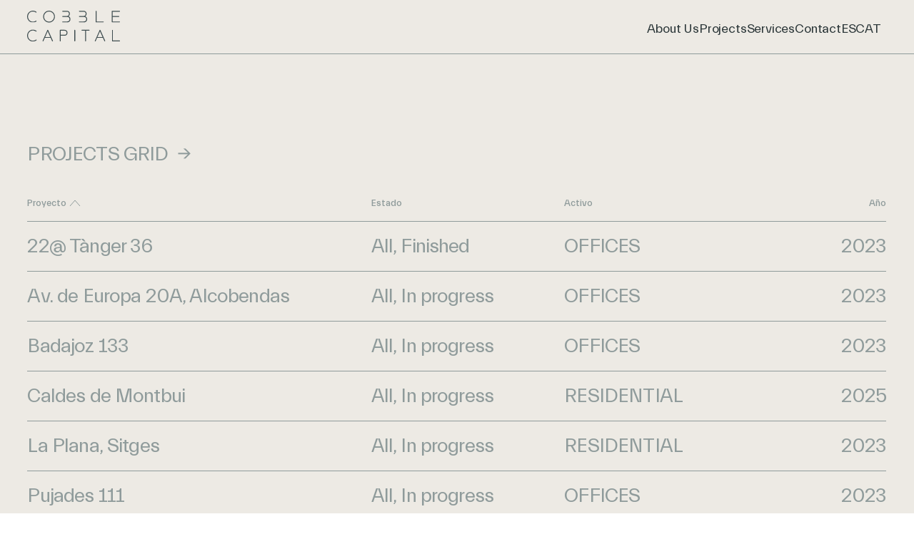

--- FILE ---
content_type: text/html; charset=UTF-8
request_url: https://cobblec.com/en/index-projects/
body_size: 37408
content:
<!DOCTYPE html>
<html lang="en-GB">
<head>
<meta charset="UTF-8">
<meta name="viewport" content="width=device-width, initial-scale=1.0, minimum-scale=1.0, maximum-scale=5.0, user-scalable=yes, viewport-fit=cover">

<title>Cobble Capital — Index Projects</title>
<meta name='robots' content='max-image-preview:large' />
<link rel="alternate" href="https://cobblec.com/index-proyectos/" hreflang="es" />
<link rel="alternate" href="https://cobblec.com/en/index-projects/" hreflang="en" />
<link rel="alternate" href="https://cobblec.com/ca/index-projectes/" hreflang="ca" />
<link rel="alternate" title="oEmbed (JSON)" type="application/json+oembed" href="https://cobblec.com/wp-json/oembed/1.0/embed?url=https%3A%2F%2Fcobblec.com%2Fen%2Findex-projects%2F&#038;lang=en" />
<link rel="alternate" title="oEmbed (XML)" type="text/xml+oembed" href="https://cobblec.com/wp-json/oembed/1.0/embed?url=https%3A%2F%2Fcobblec.com%2Fen%2Findex-projects%2F&#038;format=xml&#038;lang=en" />
<style id='wp-img-auto-sizes-contain-inline-css' type='text/css'>
img:is([sizes=auto i],[sizes^="auto," i]){contain-intrinsic-size:3000px 1500px}
/*# sourceURL=wp-img-auto-sizes-contain-inline-css */
</style>
<link rel='stylesheet' id='frontend-style-css' href='https://cobblec.com/wp-content/themes/lay/frontend/assets/css/frontend.style.css?ver=9.1.6' type='text/css' media='all' />
<style id='frontend-style-inline-css' type='text/css'>
/* essential styles that need to be in head */
		html{
			overflow-y: scroll;
			/* needs to be min-height: 100% instead of height: 100%. doing height: 100% can cause a bug when doing scroll in jQuery for html,body  */
			min-height: 100%;
			/* prevent anchor font size from changing when rotating iphone to landscape mode */
			/* also: https://stackoverflow.com/questions/49589861/is-there-a-non-hacky-way-to-prevent-pinch-zoom-on-ios-11-3-safari */
			-webkit-text-size-adjust: none;
			/* prevent overflow while loading */
			overflow-x: hidden!important;
		}
		body{
			background-color: white;
			transition: background-color 300ms ease;
			min-height: 100%;
			margin: 0;
			width: 100%;
		}
		/* lay image opacity css */
		#search-results-region img.setsizes{opacity: 0;}#search-results-region img.lay-gif{opacity: 0;}#search-results-region img.lay-image-original{opacity: 0;}#search-results-region img.carousel-img{opacity: 0;}#search-results-region video.video-lazyload{opacity: 0;}#search-results-region img.setsizes.loaded{opacity: 1;}#search-results-region img.loaded-error{opacity: 1;}#search-results-region img.lay-gif.loaded{opacity: 1;}#search-results-region img.lay-image-original.loaded{opacity: 1;}#search-results-region img.carousel-img.loaded{opacity: 1;}#search-results-region video.loaded{opacity: 1;}.col img.setsizes{opacity: 0;}.col img.lay-gif{opacity: 0;}.col img.lay-image-original{opacity: 0;}.col img.carousel-img{opacity: 0;}.col video.video-lazyload{opacity: 0;}.col img.setsizes.loaded{opacity: 1;}.col img.loaded-error{opacity: 1;}.col img.lay-gif.loaded{opacity: 1;}.col img.lay-image-original.loaded{opacity: 1;}.col img.carousel-img.loaded{opacity: 1;}.col video.loaded{opacity: 1;}.project-arrow img.setsizes{opacity: 0;}.project-arrow img.lay-gif{opacity: 0;}.project-arrow img.lay-image-original{opacity: 0;}.project-arrow img.carousel-img{opacity: 0;}.project-arrow video.video-lazyload{opacity: 0;}.project-arrow img.setsizes.loaded{opacity: 1;}.project-arrow img.loaded-error{opacity: 1;}.project-arrow img.lay-gif.loaded{opacity: 1;}.project-arrow img.lay-image-original.loaded{opacity: 1;}.project-arrow img.carousel-img.loaded{opacity: 1;}.project-arrow video.loaded{opacity: 1;}.background-image img.setsizes{opacity: 0;}.background-image img.lay-gif{opacity: 0;}.background-image img.lay-image-original{opacity: 0;}.background-image img.carousel-img{opacity: 0;}.background-image video.video-lazyload{opacity: 0;}.background-image img.setsizes.loaded{opacity: 1;}.background-image img.loaded-error{opacity: 1;}.background-image img.lay-gif.loaded{opacity: 1;}.background-image img.lay-image-original.loaded{opacity: 1;}.background-image img.carousel-img.loaded{opacity: 1;}.background-image video.loaded{opacity: 1;}.background-video img.setsizes{opacity: 0;}.background-video img.lay-gif{opacity: 0;}.background-video img.lay-image-original{opacity: 0;}.background-video img.carousel-img{opacity: 0;}.background-video video.video-lazyload{opacity: 0;}.background-video img.setsizes.loaded{opacity: 1;}.background-video img.loaded-error{opacity: 1;}.background-video img.lay-gif.loaded{opacity: 1;}.background-video img.lay-image-original.loaded{opacity: 1;}.background-video img.carousel-img.loaded{opacity: 1;}.background-video video.loaded{opacity: 1;}
		/* phone menu breakpoint above */
		@media (min-width: 601px){
			
nav.mobile-nav {
  display: none;
}

.lay-mobile-icons-wrap {
  display: none;
  white-space: nowrap;
}

.mobile-title {
  display: none;
}

nav.laynav li {
  display: inline-block;
}

nav.laynav {
  white-space: nowrap;
}

.navbar {
  position: fixed;
  z-index: 10;
  width: 100%;
  transform: translateZ(0);
}

.sitetitle.txt .sitetitle-txt-inner span,
nav.laynav span {
  text-decoration-style: underline;
}

.sitetitle.txt .sitetitle-txt-inner {
  margin-top: 0;
  margin-bottom: 0;
}

nav.laynav {
  z-index: 20;
  line-height: 1;
}
nav.laynav .span-wrap {
  display: inline-block;
}
nav.laynav ul {
  list-style-type: none;
  margin: 0;
  padding: 0;
  font-size: 0;
  display: flex;
}
nav.laynav a {
  text-decoration: none;
}
nav.laynav li {
  vertical-align: top;
}
nav.laynav li:last-child {
  margin-right: 0 !important;
  margin-bottom: 0 !important;
}

		}
		/* phone menu breakpoint under */
		@media (max-width: 600px){
			
body.mobile-menu-style_1.mobile-menu-has-animation.mobile-menu-animation-possible.animate-mobile-menu nav.mobile-nav {
  transition: transform 300ms cubic-bezier(0.52, 0.16, 0.24, 1);
}

.mobile-title.text {
  line-height: 1 !important;
}

body.mobile-menu-style_1 nav.mobile-nav::-webkit-scrollbar {
  display: none;
}
body.mobile-menu-style_1 nav.mobile-nav {
  scrollbar-width: none;
}
body.mobile-menu-style_1 nav.mobile-nav {
  transform: translateY(-99999px);
  overflow-y: scroll;
  -webkit-overflow-scrolling: touch;
  white-space: normal;
  width: 100%;
  top: 0;
  left: 0;
  bottom: auto;
}
body.mobile-menu-style_1 nav.mobile-nav .current-menu-item {
  opacity: 1;
}
body.mobile-menu-style_1 nav.mobile-nav li {
  display: block;
  margin-right: 0;
  margin-bottom: 0;
  padding: 0;
}
body.mobile-menu-style_1 nav.mobile-nav li a {
  display: block;
  opacity: 1;
  border-bottom-style: solid;
  border-bottom-width: 1px;
  transition: background-color 200ms ease;
  margin: 0;
}
body.mobile-menu-style_1 nav.mobile-nav li a:hover {
  opacity: 1;
}
body.mobile-menu-style_1 nav.mobile-nav li a .span-wrap {
  border-bottom: none;
}
body.mobile-menu-style_1 nav.mobile-nav li a:hover .span-wrap {
  border-bottom: none;
}

body.mobile-menu-style_2.mobile-menu-has-animation.mobile-menu-animation-possible nav.mobile-nav {
  transition: transform 500ms cubic-bezier(0.52, 0.16, 0.24, 1);
}

body.mobile-menu-style_2 .laynav .burger-wrap {
  position: absolute;
  right: 0;
  top: 0;
}
body.mobile-menu-style_2 nav.mobile-nav.active {
  transform: translateX(0);
}
body.mobile-menu-style_2 nav.mobile-nav::-webkit-scrollbar {
  display: none;
}
body.mobile-menu-style_2 nav.mobile-nav {
  scrollbar-width: none;
}
body.mobile-menu-style_2 nav.mobile-nav {
  box-sizing: border-box;
  z-index: 35;
  top: 0;
  height: 100vh;
  overflow-y: scroll;
  -webkit-overflow-scrolling: touch;
  white-space: normal;
  width: 100%;
  transform: translateX(100%);
}
body.mobile-menu-style_2 nav.mobile-nav li a {
  display: block;
  margin: 0;
  box-sizing: border-box;
  width: 100%;
}

body.mobile-menu-style_3.mobile-menu-has-animation.mobile-menu-animation-possible .mobile-nav ul {
  opacity: 0;
  transition: opacity 300ms cubic-bezier(0.52, 0.16, 0.24, 1) 200ms;
}

body.mobile-menu-style_3.mobile-menu-has-animation.mobile-menu-animation-possible.mobile-menu-open .mobile-nav ul {
  opacity: 1;
}

body.mobile-menu-style_3.mobile-menu-has-animation.mobile-menu-animation-possible nav.mobile-nav {
  transition: height 500ms cubic-bezier(0.52, 0.16, 0.24, 1);
}

body.mobile-menu-style_3 nav.mobile-nav.active {
  transform: translateX(0);
}
body.mobile-menu-style_3 nav.mobile-nav::-webkit-scrollbar {
  display: none;
}
body.mobile-menu-style_3 nav.mobile-nav {
  scrollbar-width: none;
}
body.mobile-menu-style_3 nav.mobile-nav {
  width: 100%;
  height: 0;
  box-sizing: border-box;
  z-index: 33;
  overflow-y: scroll;
  -webkit-overflow-scrolling: touch;
  white-space: normal;
  width: 100%;
}
body.mobile-menu-style_3 nav.mobile-nav li a {
  display: block;
  margin: 0;
  box-sizing: border-box;
  width: 100%;
}

body.mobile-menu-style_4.mobile-menu-has-animation.mobile-menu-animation-possible.animate-mobile-menu nav.mobile-nav {
  transition: transform 300ms cubic-bezier(0.52, 0.16, 0.24, 1);
}

body.mobile-menu-style_4 nav.mobile-nav::-webkit-scrollbar {
  display: none;
}
body.mobile-menu-style_4 nav.mobile-nav {
  scrollbar-width: none;
}
body.mobile-menu-style_4 nav.mobile-nav {
  width: 100%;
  height: 0;
  box-sizing: border-box;
  z-index: 29;
  overflow-y: scroll;
  -webkit-overflow-scrolling: touch;
  white-space: normal;
  width: 100%;
}
body.mobile-menu-style_4 nav.mobile-nav li a {
  display: block;
  margin: 0;
  box-sizing: border-box;
  width: 100%;
}

/**
 * Toggle Switch Globals
 *
 * All switches should take on the class `c-hamburger` as well as their
 * variant that will give them unique properties. This class is an overview
 * class that acts as a reset for all versions of the icon.
 */
.mobile-menu-style_1 .burger-wrap,
.mobile-menu-style_3 .burger-wrap,
.mobile-menu-style_4 .burger-wrap {
  z-index: 33;
}

.lay-mobile-icons-wrap {
  z-index: 33;
  top: 0;
  vertical-align: top;
}

.burger-wrap.right {
  padding-left: 10px;
}

.burger-wrap.left {
  padding-right: 10px;
}

.burger-wrap {
  font-size: 0;
  box-sizing: border-box;
  display: inline-block;
  cursor: pointer;
  vertical-align: top;
}

.burger-inner {
  position: relative;
}

.burger-default {
  border-radius: 0;
  overflow: hidden;
  margin: 0;
  padding: 0;
  width: 25px;
  height: 20px;
  font-size: 0;
  -webkit-appearance: none;
  -moz-appearance: none;
  appearance: none;
  box-shadow: none;
  border-radius: none;
  border: none;
  cursor: pointer;
  background-color: transparent;
}

.burger-default:focus {
  outline: none;
}

.burger-default span {
  display: block;
  position: absolute;
  left: 0;
  right: 0;
  background-color: #000;
}

.default .burger-default span {
  height: 2px;
  top: 9px;
}
.default .burger-default span::before,
.default .burger-default span::after {
  height: 2px;
}
.default .burger-default span::before {
  top: -9px;
}
.default .burger-default span::after {
  bottom: -9px;
}

.default_thin .burger-default span {
  height: 1px;
  top: 9px;
}
.default_thin .burger-default span::before,
.default_thin .burger-default span::after {
  height: 1px;
}
.default_thin .burger-default span::before {
  top: -6px;
}
.default_thin .burger-default span::after {
  bottom: -6px;
}

.burger-default span::before,
.burger-default span::after {
  position: absolute;
  display: block;
  left: 0;
  width: 100%;
  background-color: #000;
  content: "";
}

/**
 * Style 2
 *
 * Hamburger to "x" (htx). Takes on a hamburger shape, bars slide
 * down to center and transform into an "x".
 */
.burger-has-animation .burger-default {
  transition: background 0.2s;
}
.burger-has-animation .burger-default span {
  transition: background-color 0.2s 0s;
}
.burger-has-animation .burger-default span::before,
.burger-has-animation .burger-default span::after {
  transition-timing-function: cubic-bezier(0.04, 0.04, 0.12, 0.96);
  transition-duration: 0.2s, 0.2s;
  transition-delay: 0.2s, 0s;
}
.burger-has-animation .burger-default span::before {
  transition-property: top, transform;
  -webkit-transition-property: top, -webkit-transform;
}
.burger-has-animation .burger-default span::after {
  transition-property: bottom, transform;
  -webkit-transition-property: bottom, -webkit-transform;
}
.burger-has-animation .burger-default.active span::before,
.burger-has-animation .burger-default.active span::after {
  transition-delay: 0s, 0.2s;
}

/* active state, i.e. menu open */
.burger-default.active span {
  background-color: transparent !important;
}

.burger-default.active span::before {
  transform: rotate(45deg);
  top: 0;
}

.burger-default.active span::after {
  transform: rotate(-45deg);
  bottom: 0;
}

.mobile-menu-icon {
  z-index: 31;
}

.mobile-menu-icon {
  cursor: pointer;
}

.burger-custom-wrap-close {
  display: none;
}

body.mobile-menu-style_2 .mobile-nav .burger-custom-wrap-close {
  display: inline-block;
}
body.mobile-menu-style_2 .burger-custom-wrap-open {
  display: inline-block;
}

body.mobile-menu-open.mobile-menu-style_3 .burger-custom-wrap-close,
body.mobile-menu-open.mobile-menu-style_4 .burger-custom-wrap-close,
body.mobile-menu-open.mobile-menu-style_1 .burger-custom-wrap-close {
  display: inline-block;
}
body.mobile-menu-open.mobile-menu-style_3 .burger-custom-wrap-open,
body.mobile-menu-open.mobile-menu-style_4 .burger-custom-wrap-open,
body.mobile-menu-open.mobile-menu-style_1 .burger-custom-wrap-open {
  display: none;
}

/**
 * Toggle Switch Globals
 *
 * All switches should take on the class `c-hamburger` as well as their
 * variant that will give them unique properties. This class is an overview
 * class that acts as a reset for all versions of the icon.
 */
body.mobile_menu_bar_not_hidden .lay-mobile-icons-wrap.contains-cart-icon .burger-wrap-new {
  padding-top: 6px;
}

.burger-wrap-new.burger-wrap {
  padding-left: 5px;
  padding-right: 5px;
}

.lay-mobile-icons-wrap.contains-cart-icon.custom-burger .lay-cart-icon-wrap {
  padding-top: 0;
}

.burger-new {
  border-radius: 0;
  overflow: hidden;
  margin: 0;
  padding: 0;
  width: 30px;
  height: 30px;
  font-size: 0;
  -webkit-appearance: none;
  -moz-appearance: none;
  appearance: none;
  box-shadow: none;
  border-radius: none;
  border: none;
  cursor: pointer;
  background-color: transparent;
}

.burger-new:focus {
  outline: none;
}

.burger-new .bread-top,
.burger-new .bread-bottom {
  transform: none;
  z-index: 4;
  position: absolute;
  z-index: 3;
  top: 0;
  left: 0;
  width: 30px;
  height: 30px;
}

.burger-has-animation .bread-top,
.burger-has-animation .bread-bottom {
  transition: transform 0.1806s cubic-bezier(0.04, 0.04, 0.12, 0.96);
}
.burger-has-animation .bread-crust-bottom,
.burger-has-animation .bread-crust-top {
  transition: transform 0.1596s cubic-bezier(0.52, 0.16, 0.52, 0.84) 0.1008s;
}
.burger-has-animation .burger-new.active .bread-top,
.burger-has-animation .burger-new.active .bread-bottom {
  transition: transform 0.3192s cubic-bezier(0.04, 0.04, 0.12, 0.96) 0.1008s;
}
.burger-has-animation .burger-new.active .bread-crust-bottom,
.burger-has-animation .burger-new.active .bread-crust-top {
  transition: transform 0.1806s cubic-bezier(0.04, 0.04, 0.12, 0.96);
}

.burger-new .bread-crust-top,
.burger-new .bread-crust-bottom {
  display: block;
  width: 17px;
  height: 1px;
  background: #000;
  position: absolute;
  left: 7px;
  z-index: 1;
}

.bread-crust-top {
  top: 14px;
  transform: translateY(-3px);
}

.bread-crust-bottom {
  bottom: 14px;
  transform: translateY(3px);
}

.burger-new.active .bread-top {
  transform: rotate(45deg);
}
.burger-new.active .bread-crust-bottom {
  transform: none;
}
.burger-new.active .bread-bottom {
  transform: rotate(-45deg);
}
.burger-new.active .bread-crust-top {
  transform: none;
}

.tagline {
  display: none;
}

.title a,
.title {
  opacity: 1;
}

.sitetitle {
  display: none;
}

.navbar {
  display: block;
  top: 0;
  left: 0;
  bottom: auto;
  right: auto;
  width: 100%;
  z-index: 30;
  border-bottom-style: solid;
  border-bottom-width: 1px;
}

.mobile-title.image {
  font-size: 0;
}

.mobile-title.text {
  line-height: 1;
  display: inline-flex;
}
.mobile-title.text > span {
  align-self: center;
}

.mobile-title {
  z-index: 31;
  display: inline-block;
  box-sizing: border-box;
}
.mobile-title img {
  box-sizing: border-box;
  height: 100%;
}

nav.primary,
nav.second_menu,
nav.third_menu,
nav.fourth_menu {
  display: none;
}

body.mobile-menu-style_desktop_menu .burger-wrap,
body.mobile-menu-style_desktop_menu .mobile-menu-close-custom {
  display: none;
}
body.mobile-menu-style_desktop_menu nav.mobile-nav {
  z-index: 35;
  line-height: 1;
  white-space: nowrap;
}
body.mobile-menu-style_desktop_menu nav.mobile-nav li {
  vertical-align: top;
}
body.mobile-menu-style_desktop_menu nav.mobile-nav li:last-child {
  margin-right: 0 !important;
  margin-bottom: 0 !important;
}
body.mobile-menu-style_desktop_menu nav.mobile-nav ul {
  list-style-type: none;
  margin: 0;
  padding: 0;
  font-size: 0;
}
body.mobile-menu-style_desktop_menu nav.mobile-nav a {
  text-decoration: none;
}
body.mobile-menu-style_desktop_menu nav.mobile-nav span {
  border-bottom-style: solid;
  border-bottom-width: 0;
}

.mobile_sitetitle_fade_out_when_scrolling_down {
  transition: all ease-in-out 300ms;
}

.mobile_sitetitle_move_away_when_scrolling_down {
  transition: all ease-in-out 300ms;
}

.mobile_menu_fade_out_when_scrolling_down {
  transition: all ease-in-out 300ms;
}

.mobile_menu_move_away_when_scrolling_down {
  transition: all ease-in-out 300ms;
}

.mobile_menubar_move_away_when_scrolling_down {
  transition: all ease-in-out 300ms;
}

.mobile_menubar_fade_out_when_scrolling_down {
  transition: all ease-in-out 300ms;
}

.mobile_menuicons_fade_out_when_scrolling_down {
  transition: all ease-in-out 300ms;
}

.mobile_menuicons_move_away_when_scrolling_down {
  transition: all ease-in-out 300ms;
}

body.lay-hide-phone-menu .mobile_sitetitle_fade_out_when_scrolling_down {
  opacity: 0;
  pointer-events: none;
}
body.lay-hide-phone-menu .mobile_menu_fade_out_when_scrolling_down {
  opacity: 0;
  pointer-events: none;
}
body.lay-hide-phone-menu .mobile_menubar_move_away_when_scrolling_down {
  transform: translateY(-100%);
}
body.lay-hide-phone-menu .mobile_menubar_fade_out_when_scrolling_down {
  opacity: 0 !important;
  pointer-events: none;
}
body.lay-hide-phone-menu .mobile_menuicons_fade_out_when_scrolling_down {
  opacity: 0 !important;
  pointer-events: none;
}
body.lay-hide-phone-menu .mobile_menuicons_move_away_when_scrolling_down {
  transform: translateY(-100%);
}

nav.laynav {
  z-index: 20;
  line-height: 1;
}
nav.laynav .span-wrap {
  display: inline-block;
}
nav.laynav ul {
  list-style-type: none;
  margin: 0;
  padding: 0;
  font-size: 0;
}
nav.laynav a {
  text-decoration: none;
}
nav.laynav li {
  vertical-align: top;
}
nav.laynav li:last-child {
  margin-right: 0 !important;
  margin-bottom: 0 !important;
}

		}
		/* lay media query styles */
		@media (min-width: 601px){
			
.column-wrap._100vh,
.column-wrap.rowcustomheight {
  display: flex;
}

#custom-phone-grid {
  display: none;
}

#footer-custom-phone-grid {
  display: none;
}

.cover-region-phone {
  display: none;
}

.row._100vh,
.row._100vh.empty {
  min-height: 100vh;
  min-height: 100svh;
}
.row._100vh .row-inner,
.row._100vh .column-wrap,
.row._100vh.empty .row-inner,
.row._100vh.empty .column-wrap {
  min-height: 100vh;
  min-height: 100svh;
}

.col.align-top {
  align-self: start;
}

.col.align-onethird {
  align-self: start;
}

.col.align-middle {
  align-self: center;
}

.col.align-twothirds {
  align-self: end;
}

.col.align-bottom {
  align-self: end;
}

.cover-region {
  position: sticky;
  z-index: 1;
  top: 0;
  left: 0;
  width: 100%;
  height: 100vh;
}

.lay-sitewide-background-video-mobile {
  display: none;
}

.cover-down-arrow-desktop {
  display: block;
}

.cover-down-arrow-phone {
  display: none;
}

.col.type-vl.absolute-position {
  position: absolute !important;
  margin-left: 0 !important;
  z-index: 1;
}

/* 

100VH rows 

*/
.column-wrap._100vh > .col.absolute-position:not(.lay-sticky) {
  position: absolute !important;
  margin-left: 0 !important;
}

.column-wrap._100vh > .col.absolute-position.align-top:not(.lay-sticky) {
  top: 0;
}

.column-wrap._100vh > .col.absolute-position.align-bottom:not(.lay-sticky) {
  bottom: 0;
}

._100vh:not(.stack-element) > .type-html {
  position: absolute !important;
  margin-left: 0 !important;
  z-index: 1;
}

._100vh:not(.stack-element) > .type-html.align-top {
  top: 0;
}

._100vh:not(.stack-element) > .type-html.align-middle {
  top: 50%;
  transform: translateY(-50%);
}

._100vh:not(.stack-element) > .type-html.align-bottom {
  bottom: 0;
}

/* 

CUSTOM ROW HEIGHT 

*/
.column-wrap.rowcustomheight > .col.absolute-position:not(.lay-sticky) {
  position: absolute !important;
  margin-left: 0 !important;
  z-index: 1;
}

.rowcustomheight:not(.stack-element) > .type-html {
  position: absolute !important;
  margin-left: 0 !important;
  z-index: 1;
}

.rowcustomheight:not(.stack-element) > .type-html.align-top {
  top: 0;
}

.rowcustomheight:not(.stack-element) > .type-html.align-middle {
  top: 50%;
  transform: translateY(-50%);
}

.rowcustomheight:not(.stack-element) > .type-html.align-bottom {
  bottom: 0;
}

.lay-slide-from-top {
  top: 0;
  left: 0;
  right: 0;
  transform: translateY(-100.1%);
}

body.do-page-overlay-transition .lay-slide-from-top {
  transition: transform 500ms cubic-bezier(0.075, 0.82, 0.165, 1);
}

.lay-slide-from-left {
  top: 0;
  left: 0;
  bottom: 0;
  transform: translateX(-100.1%);
}

body.do-page-overlay-transition .lay-slide-from-left {
  transition: transform 500ms cubic-bezier(0.075, 0.82, 0.165, 1);
}

.lay-slide-from-right {
  top: 0;
  right: 0;
  transform: translateX(100.1%);
}

body.do-page-overlay-transition .lay-slide-from-right {
  transition: transform 500ms cubic-bezier(0.075, 0.82, 0.165, 1);
}

.lay-slide-from-bottom {
  left: 0;
  right: 0;
  bottom: 0;
  transform: translateY(100.1%);
}

body.do-page-overlay-transition .lay-slide-from-bottom {
  transition: transform 500ms cubic-bezier(0.075, 0.82, 0.165, 1);
}

.lay-fade {
  opacity: 0;
  top: 0;
  left: 0;
  right: 0;
  transform: translateY(-100.1%);
}

.lay-none {
  transform: translate(0, 0);
  top: 0;
  left: 0;
  pointer-events: none;
  opacity: 0;
}
.lay-none .row .col {
  pointer-events: none;
}

.lay-none-right {
  transform: translate(0, 0);
  top: 0;
  right: 0;
  pointer-events: none;
  opacity: 0;
}
.lay-none-right .row .col {
  pointer-events: none;
}

.lay-none-left {
  transform: translate(0, 0);
  top: 0;
  left: 0;
  pointer-events: none;
  opacity: 0;
}
.lay-none-left .row .col {
  pointer-events: none;
}

.lay-none-bottom {
  transform: translate(0, 0);
  bottom: 0;
  left: 0;
  right: 0;
  pointer-events: none;
  opacity: 0;
}
.lay-none-bottom .row .col {
  pointer-events: none;
}

.lay-none-top {
  transform: translate(0, 0);
  top: 0;
  left: 0;
  right: 0;
  pointer-events: none;
  opacity: 0;
}
.lay-none-top .row .col {
  pointer-events: none;
}

.lay-show-overlay.lay-slide-from-top {
  transform: translateY(0);
}

.lay-show-overlay.lay-slide-from-left {
  transform: translateX(0);
}

.lay-show-overlay.lay-slide-from-right {
  transform: translateX(0);
}

.lay-show-overlay.lay-slide-from-bottom {
  transform: translateY(0);
}

.lay-show-overlay.lay-fade {
  transform: translateY(0);
  animation: 350ms forwards overlayfadein;
  opacity: 1;
}

.lay-show-overlay.lay-fadeout {
  animation: 350ms forwards overlayfadeout;
}

.lay-show-overlay.lay-none,
.lay-show-overlay.lay-none-right,
.lay-show-overlay.lay-none-left,
.lay-show-overlay.lay-none-top,
.lay-show-overlay.lay-none-bottom {
  pointer-events: auto;
  opacity: 1;
}
.lay-show-overlay.lay-none .row .col,
.lay-show-overlay.lay-none-right .row .col,
.lay-show-overlay.lay-none-left .row .col,
.lay-show-overlay.lay-none-top .row .col,
.lay-show-overlay.lay-none-bottom .row .col {
  pointer-events: auto;
}

@keyframes overlayfadein {
  0% {
    opacity: 0;
  }
  100% {
    opacity: 1;
  }
}
@keyframes overlayfadeout {
  0% {
    opacity: 1;
  }
  100% {
    opacity: 0;
  }
}

			
		}
		@media (max-width: 600px){
			
.hascustomphonegrid > #grid {
  display: none;
}
.hascustomphonegrid .column-wrap._100vh,
.hascustomphonegrid .column-wrap.rowcustomheight {
  display: flex;
}

.hascustomphonegrid .cover-region-desktop {
  display: none;
}
.hascustomphonegrid .cover-content-desktop {
  display: none;
}

.nocustomphonegrid .type-vl {
  display: none;
}

.footer-hascustomphonegrid #footer {
  display: none;
}

body {
  box-sizing: border-box;
}

.fp-section.row._100vh,
.fp-section.row._100vh.empty {
  min-height: 0;
}
.fp-section.row._100vh .row-inner,
.fp-section.row._100vh.empty .row-inner {
  min-height: 0 !important;
}

.lay-content.nocustomphonegrid #grid .col.lay-sticky,
.lay-content.footer-nocustomphonegrid #footer .col.lay-sticky,
.lay-content .cover-region-desktop .col.lay-sticky {
  position: relative !important;
  top: auto !important;
}

.lay-content.nocustomphonegrid #grid .col:not(.below, .in-view),
.lay-content.footer-nocustomphonegrid #footer .col:not(.below, .in-view),
.lay-content .cover-region-desktop .col:not(.below, .in-view) {
  transform: none !important;
}

.lay-content.nocustomphonegrid #grid .col,
.lay-content.footer-nocustomphonegrid #footer .col,
.lay-content .cover-region-desktop .col {
  width: 100%;
}

html.flexbox .lay-content .row._100vh.row-col-amt-2.absolute-positioning-vertically-in-apl .col.align-top,
html.flexbox .lay-content .row.rowcustomheight.row-col-amt-2.absolute-positioning-vertically-in-apl .col.align-top,
html.flexbox .lay-content .row._100vh.row-col-amt-3.absolute-positioning-vertically-in-apl .col.align-top,
html.flexbox .lay-content .row.rowcustomheight.row-col-amt-3.absolute-positioning-vertically-in-apl .col.align-top {
  top: 0;
  position: absolute;
  margin-bottom: 0;
}
html.flexbox .lay-content .row._100vh.row-col-amt-2.absolute-positioning-vertically-in-apl .col.align-middle,
html.flexbox .lay-content .row.rowcustomheight.row-col-amt-2.absolute-positioning-vertically-in-apl .col.align-middle,
html.flexbox .lay-content .row._100vh.row-col-amt-3.absolute-positioning-vertically-in-apl .col.align-middle,
html.flexbox .lay-content .row.rowcustomheight.row-col-amt-3.absolute-positioning-vertically-in-apl .col.align-middle {
  top: 50%;
  transform: translate(0, -50%) !important;
  position: absolute;
  margin-bottom: 0;
}
html.flexbox .lay-content .row._100vh.row-col-amt-2.absolute-positioning-vertically-in-apl .col.align-bottom,
html.flexbox .lay-content .row.rowcustomheight.row-col-amt-2.absolute-positioning-vertically-in-apl .col.align-bottom,
html.flexbox .lay-content .row._100vh.row-col-amt-3.absolute-positioning-vertically-in-apl .col.align-bottom,
html.flexbox .lay-content .row.rowcustomheight.row-col-amt-3.absolute-positioning-vertically-in-apl .col.align-bottom {
  bottom: 0;
  position: absolute;
  margin-bottom: 0;
}

html.flexbox .lay-content .row._100vh.one-col-row .column-wrap,
html.flexbox .lay-content .row.rowcustomheight.one-col-row .column-wrap {
  display: flex;
}
html.flexbox .lay-content .row._100vh.one-col-row .col.align-top,
html.flexbox .lay-content .row.rowcustomheight.one-col-row .col.align-top {
  align-self: start;
  margin-bottom: 0;
}
html.flexbox .lay-content .row._100vh.one-col-row .col.align-middle,
html.flexbox .lay-content .row.rowcustomheight.one-col-row .col.align-middle {
  align-self: center;
  margin-bottom: 0;
}
html.flexbox .lay-content .row._100vh.one-col-row .col.align-bottom,
html.flexbox .lay-content .row.rowcustomheight.one-col-row .col.align-bottom {
  align-self: end;
  margin-bottom: 0;
}

.lay-content .row {
  box-sizing: border-box;
  display: block;
}

.lay-content .row:last-child > .row-inner > .column-wrap > .col:last-child {
  margin-bottom: 0 !important;
}

html.flexbox #custom-phone-grid .column-wrap._100vh,
html.flexbox #custom-phone-grid .column-wrap.rowcustomheight,
html.flexbox .cover-region-phone .column-wrap._100vh,
html.flexbox .cover-region-phone .column-wrap.rowcustomheight,
html.flexbox #footer-custom-phone-grid .column-wrap._100vh,
html.flexbox #footer-custom-phone-grid .column-wrap.rowcustomheight {
  display: flex;
}
html.flexbox #custom-phone-grid .col.align-top,
html.flexbox .cover-region-phone .col.align-top,
html.flexbox #footer-custom-phone-grid .col.align-top {
  align-self: start;
}
html.flexbox #custom-phone-grid .col.align-middle,
html.flexbox .cover-region-phone .col.align-middle,
html.flexbox #footer-custom-phone-grid .col.align-middle {
  align-self: center;
}
html.flexbox #custom-phone-grid .col.align-bottom,
html.flexbox .cover-region-phone .col.align-bottom,
html.flexbox #footer-custom-phone-grid .col.align-bottom {
  align-self: end;
}

.row-inner {
  box-sizing: border-box;
}

.html5video .html5video-customplayicon {
  max-width: 100px;
}

.cover-enabled-on-phone .cover-region {
  position: sticky;
  z-index: 1;
  top: 0;
  left: 0;
  width: 100%;
  min-height: 100vh;
}

.lay-sitewide-background-video {
  display: none;
}

.cover-down-arrow-desktop {
  display: none;
}

.cover-down-arrow-phone {
  display: block;
}

.lay-content.nocustomphonegrid #grid .row.only-marquee-row {
  padding-left: 0;
  padding-right: 0;
}

.col.absolute-position.type-vl {
  position: absolute;
  margin-left: 0 !important;
  z-index: 1;
}

#custom-phone-grid .column-wrap._100vh > .col.absolute-position:not(.lay-sticky),
#footer-custom-phone-grid .column-wrap._100vh > .col.absolute-position:not(.lay-sticky) {
  position: absolute !important;
  margin-left: 0 !important;
  z-index: 1;
}
#custom-phone-grid .column-wrap._100vh > .col.absolute-position.align-top:not(.lay-sticky),
#footer-custom-phone-grid .column-wrap._100vh > .col.absolute-position.align-top:not(.lay-sticky) {
  top: 0;
}
#custom-phone-grid .column-wrap._100vh > .col.absolute-position.align-bottom:not(.lay-sticky),
#footer-custom-phone-grid .column-wrap._100vh > .col.absolute-position.align-bottom:not(.lay-sticky) {
  bottom: 0;
}

#custom-phone-grid .column-wrap.rowcustomheight > .col.absolute-position:not(.lay-sticky),
#footer-custom-phone-grid .column-wrap.rowcustomheight > .col.absolute-position:not(.lay-sticky) {
  position: absolute !important;
  margin-left: 0 !important;
  z-index: 1;
}
#custom-phone-grid .column-wrap.rowcustomheight > .col.absolute-position.align-top:not(.lay-sticky),
#footer-custom-phone-grid .column-wrap.rowcustomheight > .col.absolute-position.align-top:not(.lay-sticky) {
  top: 0;
}
#custom-phone-grid .column-wrap.rowcustomheight > .col.absolute-position.align-bottom:not(.lay-sticky),
#footer-custom-phone-grid .column-wrap.rowcustomheight > .col.absolute-position.align-bottom:not(.lay-sticky) {
  bottom: 0;
}

.cover-disabled-on-phone .cover-region-desktop._100vh._100vh-not-set-by-user {
  min-height: 0 !important;
}
.cover-disabled-on-phone .cover-region-desktop._100vh._100vh-not-set-by-user .cover-inner._100vh {
  min-height: 0 !important;
}
.cover-disabled-on-phone .cover-region-desktop._100vh._100vh-not-set-by-user .row._100vh {
  min-height: 0 !important;
}
.cover-disabled-on-phone .cover-region-desktop._100vh._100vh-not-set-by-user .row-inner._100vh {
  min-height: 0 !important;
}
.cover-disabled-on-phone .cover-region-desktop._100vh._100vh-not-set-by-user .column-wrap._100vh {
  min-height: 0 !important;
}

.lay-thumbnailgrid-tagfilter.mobile-one-line,
.lay-productsgrid-tagfilter.mobile-one-line {
  white-space: nowrap;
  overflow-x: scroll;
  box-sizing: border-box;
  -webkit-overflow-scrolling: touch;
}

.lay-thumbnailgrid-tagfilter::-webkit-scrollbar,
.lay-productsgrid-tagfilter::-webkit-scrollbar {
  display: none;
}

.lay-thumbnailgrid-tagfilter,
.lay-productsgrid-tagfilter {
  scrollbar-width: none;
}

.lay-thumbnailgrid-filter.mobile-one-line,
.lay-productsgrid-filter.mobile-one-line {
  white-space: nowrap;
  overflow-x: scroll;
  box-sizing: border-box;
  -webkit-overflow-scrolling: touch;
}

.lay-thumbnailgrid-filter::-webkit-scrollbar,
.lay-productsgrid-filter::-webkit-scrollbar {
  display: none;
}

.lay-thumbnailgrid-filter,
.lay-productsgrid-filter {
  scrollbar-width: none;
}

.lay-thumbnailgrid-tagfilter.mobile-one-line .tag-bubble:first-child {
  margin-left: 0 !important;
}
.lay-thumbnailgrid-tagfilter.mobile-one-line .tag-bubble:last-child {
  margin-right: 0 !important;
}

.lay-productsgrid-tagfilter.mobile-one-line .ptag-bubble:first-child {
  margin-left: 0 !important;
}
.lay-productsgrid-tagfilter.mobile-one-line .ptag-bubble:last-child {
  margin-right: 0 !important;
}

.lay-phone-slide-from-top {
  top: 0;
  left: 0;
  right: 0;
  transform: translateY(-100.1%);
}

body.do-page-overlay-transition .lay-phone-slide-from-top {
  transition: transform 500ms cubic-bezier(0.075, 0.82, 0.165, 1);
}

.lay-phone-slide-from-left {
  top: 0;
  left: 0;
  bottom: 0;
  transform: translateX(-100.1%);
}

body.do-page-overlay-transition .lay-phone-slide-from-left {
  transition: transform 500ms cubic-bezier(0.075, 0.82, 0.165, 1);
}

.lay-phone-slide-from-right {
  top: 0;
  right: 0;
  transform: translateX(100%);
}

body.do-page-overlay-transition .lay-phone-slide-from-right {
  transition: transform 500ms cubic-bezier(0.075, 0.82, 0.165, 1);
}

.lay-phone-slide-from-bottom {
  left: 0;
  right: 0;
  bottom: 0;
  transform: translateY(100.1%);
}

body.do-page-overlay-transition .lay-phone-slide-from-bottom {
  transition: transform 500ms cubic-bezier(0.075, 0.82, 0.165, 1);
}

.lay-phone-fade {
  opacity: 0;
  top: 0;
  left: 0;
  right: 0;
  transform: translateY(-100.1%);
}

.lay-phone-none {
  transform: translate(0, 0);
  top: 0;
  left: 0;
  pointer-events: none;
  opacity: 0;
}
.lay-phone-none .row .col {
  pointer-events: none;
}

.lay-phone-none-right {
  transform: translate(0, 0);
  top: 0;
  right: 0;
  pointer-events: none;
  opacity: 0;
}
.lay-phone-none-right .row .col {
  pointer-events: none;
}

.lay-phone-none-left {
  transform: translate(0, 0);
  top: 0;
  left: 0;
  pointer-events: none;
  opacity: 0;
}
.lay-phone-none-left .row .col {
  pointer-events: none;
}

.lay-phone-none-bottom {
  transform: translate(0, 0);
  bottom: 0;
  left: 0;
  right: 0;
  pointer-events: none;
  opacity: 0;
}
.lay-phone-none-bottom .row .col {
  pointer-events: none;
}

.lay-phone-none-top {
  transform: translate(0, 0);
  top: 0;
  left: 0;
  right: 0;
  pointer-events: none;
  opacity: 0;
}
.lay-phone-none-top .row .col {
  pointer-events: none;
}

.lay-show-overlay.lay-phone-slide-from-top {
  transform: translateY(0);
}

.lay-show-overlay.lay-phone-slide-from-left {
  transform: translateX(0);
}

.lay-show-overlay.lay-phone-slide-from-right {
  transform: translateX(0);
}

.lay-show-overlay.lay-phone-slide-from-bottom {
  transform: translateY(0);
}

.lay-show-overlay.lay-phone-fade {
  transform: translateY(0);
  animation: 350ms forwards overlayfadein;
  opacity: 1;
}

.lay-show-overlay.lay-fadeout {
  animation: 350ms forwards overlayfadeout;
}

.lay-show-overlay.lay-phone-none,
.lay-show-overlay.lay-phone-none-right,
.lay-show-overlay.lay-phone-none-left,
.lay-show-overlay.lay-phone-none-top,
.lay-show-overlay.lay-phone-none-bottom {
  pointer-events: auto;
  opacity: 1;
}
.lay-show-overlay.lay-phone-none .row .col,
.lay-show-overlay.lay-phone-none-right .row .col,
.lay-show-overlay.lay-phone-none-left .row .col,
.lay-show-overlay.lay-phone-none-top .row .col,
.lay-show-overlay.lay-phone-none-bottom .row .col {
  pointer-events: auto;
}

@keyframes overlayfadein {
  0% {
    opacity: 0;
  }
  100% {
    opacity: 1;
  }
}
@keyframes overlayfadeout {
  0% {
    opacity: 1;
  }
  100% {
    opacity: 0;
  }
}
html.no-flexbox #footer-custom-phone-grid .col.align-bottom {
  vertical-align: bottom;
}

			
		}

					/* default text format "Default" */
					.lay-textformat-parent > *, ._Default, ._Default_no_spaces{
						font-family:helvetica,sans-serif;color:#000000;letter-spacing:0em;line-height:1.2;font-weight:400;text-transform:none;font-style:normal;text-decoration: none;padding: 0;text-indent:0em;border-bottom: none;text-align:left;
					}@media (min-width: 1025px){
						.lay-textformat-parent > *, ._Default{
							font-size:25px;margin:0px 0 15px 0;
						}
						._Default_no_spaces{
							font-size:25px;
						}
						.lay-textformat-parent > *:last-child, ._Default:last-child{
							margin-bottom: 0;
						}
					}
					@media (min-width: 601px) and (max-width: 1024px){
						.lay-textformat-parent > *, ._Default{
							font-size:20px;margin:0px 0 15px 0;
						}
						._Default_no_spaces{
							font-size:20px;
						}
						.lay-textformat-parent > *:last-child, ._Default:last-child{
							margin-bottom: 0;
						}
					}
					@media (max-width: 600px){
						.lay-textformat-parent > *, ._Default{
							font-size:16px;margin:0px 0 15px 0;
						}
						._Default_no_spaces{
							font-size:16px;
						}
						.lay-textformat-parent > *:last-child, ._Default:last-child{
							margin-bottom: 0;
						}
					}._Highlights_VerdeO, ._Highlights_VerdeO_no_spaces{font-family:RecklessNeue-Light;color:#2b3638;letter-spacing:-0.02em;line-height:0.9;font-weight:300;text-transform:none;font-style:normal;text-decoration: none;padding: 0;text-indent:0em;border-bottom: none;text-align:left;}@media (min-width: 1025px){
						._Highlights_VerdeO{font-size:35px;margin:0px 0 20px 0;}
						._Highlights_VerdeO:last-child{
							margin-bottom: 0;
						}
						._Highlights_VerdeO_no_spaces{font-size:35px;}
					}
						@media (min-width: 601px) and (max-width: 1024px){
							._Highlights_VerdeO{font-size:16px;margin:0px 0 20px 0;}
							._Highlights_VerdeO:last-child{
								margin-bottom: 0;
							}
							._Highlights_VerdeO_no_spaces{font-size:16px;}
						}
						@media (max-width: 600px){
							._Highlights_VerdeO{font-size:25px;margin:0px 0 20px 0;}
							._Highlights_VerdeO:last-child{
								margin-bottom: 0;
							}
							._Highlights_VerdeO_no_spaces{font-size:25px;}
						}._HighlightsIntro_VerdeO, ._HighlightsIntro_VerdeO_no_spaces{font-family:RecklessNeue-Light;color:#2b3638;letter-spacing:-0.03em;line-height:0.8;font-weight:400;text-transform:none;font-style:normal;text-decoration: none;padding: 0;text-indent:0em;border-bottom: none;text-align:left;}@media (min-width: 1025px){
						._HighlightsIntro_VerdeO{font-size:56px;margin:0px 0 20px 0;}
						._HighlightsIntro_VerdeO:last-child{
							margin-bottom: 0;
						}
						._HighlightsIntro_VerdeO_no_spaces{font-size:56px;}
					}
						@media (min-width: 601px) and (max-width: 1024px){
							._HighlightsIntro_VerdeO{font-size:16px;margin:0px 0 20px 0;}
							._HighlightsIntro_VerdeO:last-child{
								margin-bottom: 0;
							}
							._HighlightsIntro_VerdeO_no_spaces{font-size:16px;}
						}
						@media (max-width: 600px){
							._HighlightsIntro_VerdeO{font-size:25px;margin:0px 0 20px 0;}
							._HighlightsIntro_VerdeO:last-child{
								margin-bottom: 0;
							}
							._HighlightsIntro_VerdeO_no_spaces{font-size:25px;}
						}._Intro_VerdeO, ._Intro_VerdeO_no_spaces{font-family:Everett-Regular;color:#2b3638;letter-spacing:-0.02em;line-height:1.3;font-weight:400;text-transform:none;font-style:normal;text-decoration: none;padding: 0;text-indent:0em;border-bottom: none;text-align:left;}@media (min-width: 1025px){
						._Intro_VerdeO{font-size:20px;margin:0px 0 20px 0;}
						._Intro_VerdeO:last-child{
							margin-bottom: 0;
						}
						._Intro_VerdeO_no_spaces{font-size:20px;}
					}
						@media (min-width: 601px) and (max-width: 1024px){
							._Intro_VerdeO{font-size:16px;margin:0px 0 20px 0;}
							._Intro_VerdeO:last-child{
								margin-bottom: 0;
							}
							._Intro_VerdeO_no_spaces{font-size:16px;}
						}
						@media (max-width: 600px){
							._Intro_VerdeO{font-size:16px;margin:0px 0 20px 0;}
							._Intro_VerdeO:last-child{
								margin-bottom: 0;
							}
							._Intro_VerdeO_no_spaces{font-size:16px;}
						}._Button, ._Button_no_spaces{font-family:Everett-Regular;color:#2b3638;letter-spacing:-0.01em;line-height:1.2;font-weight:400;text-transform:none;font-style:normal;text-decoration: none;padding: 0;text-indent:0em;border-bottom: none;text-align:left;}@media (min-width: 1025px){
						._Button{font-size:18px;margin:0px 0 20px 0;}
						._Button:last-child{
							margin-bottom: 0;
						}
						._Button_no_spaces{font-size:18px;}
					}
						@media (min-width: 601px) and (max-width: 1024px){
							._Button{font-size:16px;margin:0px 0 20px 0;}
							._Button:last-child{
								margin-bottom: 0;
							}
							._Button_no_spaces{font-size:16px;}
						}
						@media (max-width: 600px){
							._Button{font-size:16px;margin:0px 0 20px 0;}
							._Button:last-child{
								margin-bottom: 0;
							}
							._Button_no_spaces{font-size:16px;}
						}._Mini_Titulo, ._Mini_Titulo_no_spaces{font-family:Everett-Medium;color:#2b3638;letter-spacing:0em;line-height:1.2;font-weight:400;text-transform:none;font-style:normal;text-decoration: none;padding: 0;text-indent:0em;border-bottom: none;text-align:left;}@media (min-width: 1025px){
						._Mini_Titulo{font-size:13px;margin:0px 0 20px 0;}
						._Mini_Titulo:last-child{
							margin-bottom: 0;
						}
						._Mini_Titulo_no_spaces{font-size:13px;}
					}
						@media (min-width: 601px) and (max-width: 1024px){
							._Mini_Titulo{font-size:16px;margin:0px 0 20px 0;}
							._Mini_Titulo:last-child{
								margin-bottom: 0;
							}
							._Mini_Titulo_no_spaces{font-size:16px;}
						}
						@media (max-width: 600px){
							._Mini_Titulo{font-size:16px;margin:0px 0 20px 0;}
							._Mini_Titulo:last-child{
								margin-bottom: 0;
							}
							._Mini_Titulo_no_spaces{font-size:16px;}
						}._IntroProyecto, ._IntroProyecto_no_spaces{font-family:Everett-Regular;color:#2b3638;letter-spacing:-0.03em;line-height:1.2;font-weight:400;text-transform:none;font-style:normal;text-decoration: none;padding: 0;text-indent:0em;border-bottom: none;text-align:left;}@media (min-width: 1025px){
						._IntroProyecto{font-size:28px;margin:0px 0 20px 0;}
						._IntroProyecto:last-child{
							margin-bottom: 0;
						}
						._IntroProyecto_no_spaces{font-size:28px;}
					}
						@media (min-width: 601px) and (max-width: 1024px){
							._IntroProyecto{font-size:16px;margin:0px 0 20px 0;}
							._IntroProyecto:last-child{
								margin-bottom: 0;
							}
							._IntroProyecto_no_spaces{font-size:16px;}
						}
						@media (max-width: 600px){
							._IntroProyecto{font-size:16px;margin:0px 0 20px 0;}
							._IntroProyecto:last-child{
								margin-bottom: 0;
							}
							._IntroProyecto_no_spaces{font-size:16px;}
						}._TituloProyecto, ._TituloProyecto_no_spaces{font-family:RecklessNeue-Light;color:#2b3638;letter-spacing:-0.04em;line-height:0.9;font-weight:400;text-transform:none;font-style:normal;text-decoration: none;padding: 0;text-indent:0em;border-bottom: none;text-align:left;}@media (min-width: 1025px){
						._TituloProyecto{font-size:70px;margin:0px 0 20px 0;}
						._TituloProyecto:last-child{
							margin-bottom: 0;
						}
						._TituloProyecto_no_spaces{font-size:70px;}
					}
						@media (min-width: 601px) and (max-width: 1024px){
							._TituloProyecto{font-size:16px;margin:0px 0 20px 0;}
							._TituloProyecto:last-child{
								margin-bottom: 0;
							}
							._TituloProyecto_no_spaces{font-size:16px;}
						}
						@media (max-width: 600px){
							._TituloProyecto{font-size:20px;margin:0px 0 20px 0;}
							._TituloProyecto:last-child{
								margin-bottom: 0;
							}
							._TituloProyecto_no_spaces{font-size:20px;}
						}._IntroProyectoNeg2, ._IntroProyectoNeg2_no_spaces{font-family:Everett-Regular;color:#8f9b9b;letter-spacing:-0.03em;line-height:1.1;font-weight:400;text-transform:none;font-style:normal;text-decoration: none;padding: 0;text-indent:0em;border-bottom: none;text-align:left;}@media (min-width: 1025px){
						._IntroProyectoNeg2{font-size:28px;margin:0px 0 20px 0;}
						._IntroProyectoNeg2:last-child{
							margin-bottom: 0;
						}
						._IntroProyectoNeg2_no_spaces{font-size:28px;}
					}
						@media (min-width: 601px) and (max-width: 1024px){
							._IntroProyectoNeg2{font-size:16px;margin:0px 0 20px 0;}
							._IntroProyectoNeg2:last-child{
								margin-bottom: 0;
							}
							._IntroProyectoNeg2_no_spaces{font-size:16px;}
						}
						@media (max-width: 600px){
							._IntroProyectoNeg2{font-size:16px;margin:0px 0 20px 0;}
							._IntroProyectoNeg2:last-child{
								margin-bottom: 0;
							}
							._IntroProyectoNeg2_no_spaces{font-size:16px;}
						}._TituloProyectoNeg, ._TituloProyectoNeg_no_spaces{font-family:RecklessNeue-Light;color:#8f9b9b;letter-spacing:-0.04em;line-height:1;font-weight:400;text-transform:none;font-style:normal;text-decoration: none;padding: 0;text-indent:0em;border-bottom: none;text-align:left;}@media (min-width: 1025px){
						._TituloProyectoNeg{font-size:50px;margin:0px 0 20px 0;}
						._TituloProyectoNeg:last-child{
							margin-bottom: 0;
						}
						._TituloProyectoNeg_no_spaces{font-size:50px;}
					}
						@media (min-width: 601px) and (max-width: 1024px){
							._TituloProyectoNeg{font-size:16px;margin:0px 0 20px 0;}
							._TituloProyectoNeg:last-child{
								margin-bottom: 0;
							}
							._TituloProyectoNeg_no_spaces{font-size:16px;}
						}
						@media (max-width: 600px){
							._TituloProyectoNeg{font-size:16px;margin:0px 0 20px 0;}
							._TituloProyectoNeg:last-child{
								margin-bottom: 0;
							}
							._TituloProyectoNeg_no_spaces{font-size:16px;}
						}._Highlights_VerdeC, ._Highlights_VerdeC_no_spaces{font-family:RecklessNeue-Regular;color:#8f9b9b;letter-spacing:-0.02em;line-height:1;font-weight:400;text-transform:none;font-style:normal;text-decoration: none;padding: 0;text-indent:0em;border-bottom: none;text-align:left;}@media (min-width: 1025px){
						._Highlights_VerdeC{font-size:35px;margin:0px 0 20px 0;}
						._Highlights_VerdeC:last-child{
							margin-bottom: 0;
						}
						._Highlights_VerdeC_no_spaces{font-size:35px;}
					}
						@media (min-width: 601px) and (max-width: 1024px){
							._Highlights_VerdeC{font-size:16px;margin:0px 0 20px 0;}
							._Highlights_VerdeC:last-child{
								margin-bottom: 0;
							}
							._Highlights_VerdeC_no_spaces{font-size:16px;}
						}
						@media (max-width: 600px){
							._Highlights_VerdeC{font-size:16px;margin:0px 0 20px 0;}
							._Highlights_VerdeC:last-child{
								margin-bottom: 0;
							}
							._Highlights_VerdeC_no_spaces{font-size:16px;}
						}._Cover_VerdeO, ._Cover_VerdeO_no_spaces{font-family:RecklessNeue-Light;color:#2b3638;letter-spacing:-0.04em;line-height:1.1;font-weight:400;text-transform:none;font-style:normal;text-decoration: none;padding: 0;text-indent:0em;border-bottom: none;text-align:left;}@media (min-width: 1025px){
						._Cover_VerdeO{font-size:50px;margin:0px 0 20px 0;}
						._Cover_VerdeO:last-child{
							margin-bottom: 0;
						}
						._Cover_VerdeO_no_spaces{font-size:50px;}
					}
						@media (min-width: 601px) and (max-width: 1024px){
							._Cover_VerdeO{font-size:16px;margin:0px 0 20px 0;}
							._Cover_VerdeO:last-child{
								margin-bottom: 0;
							}
							._Cover_VerdeO_no_spaces{font-size:16px;}
						}
						@media (max-width: 600px){
							._Cover_VerdeO{font-size:16px;margin:0px 0 20px 0;}
							._Cover_VerdeO:last-child{
								margin-bottom: 0;
							}
							._Cover_VerdeO_no_spaces{font-size:16px;}
						}._Cover_Crema, ._Cover_Crema_no_spaces{font-family:RecklessNeue-Light;color:#edeae4;letter-spacing:-0.04em;line-height:1.1;font-weight:400;text-transform:none;font-style:normal;text-decoration: none;padding: 0;text-indent:0em;border-bottom: none;text-align:left;}@media (min-width: 1025px){
						._Cover_Crema{font-size:50px;margin:0px 0 20px 0;}
						._Cover_Crema:last-child{
							margin-bottom: 0;
						}
						._Cover_Crema_no_spaces{font-size:50px;}
					}
						@media (min-width: 601px) and (max-width: 1024px){
							._Cover_Crema{font-size:16px;margin:0px 0 20px 0;}
							._Cover_Crema:last-child{
								margin-bottom: 0;
							}
							._Cover_Crema_no_spaces{font-size:16px;}
						}
						@media (max-width: 600px){
							._Cover_Crema{font-size:23px;margin:0px 0 20px 0;}
							._Cover_Crema:last-child{
								margin-bottom: 0;
							}
							._Cover_Crema_no_spaces{font-size:23px;}
						}._TituloProyectoCrema, ._TituloProyectoCrema_no_spaces{font-family:RecklessNeue-Light;color:#edeae4;letter-spacing:-0.04em;line-height:1;font-weight:400;text-transform:none;font-style:normal;text-decoration: none;padding: 0;text-indent:0em;border-bottom: none;text-align:left;}@media (min-width: 1025px){
						._TituloProyectoCrema{font-size:68px;margin:0px 0 20px 0;}
						._TituloProyectoCrema:last-child{
							margin-bottom: 0;
						}
						._TituloProyectoCrema_no_spaces{font-size:68px;}
					}
						@media (min-width: 601px) and (max-width: 1024px){
							._TituloProyectoCrema{font-size:16px;margin:0px 0 20px 0;}
							._TituloProyectoCrema:last-child{
								margin-bottom: 0;
							}
							._TituloProyectoCrema_no_spaces{font-size:16px;}
						}
						@media (max-width: 600px){
							._TituloProyectoCrema{font-size:16px;margin:0px 0 20px 0;}
							._TituloProyectoCrema:last-child{
								margin-bottom: 0;
							}
							._TituloProyectoCrema_no_spaces{font-size:16px;}
						}._IntroProyectoBig, ._IntroProyectoBig_no_spaces{font-family:Everett-Regular;color:#2b3638;letter-spacing:-0.04em;line-height:1;font-weight:400;text-transform:none;font-style:normal;text-decoration: none;padding: 0;text-indent:0em;border-bottom: none;text-align:left;}@media (min-width: 1025px){
						._IntroProyectoBig{font-size:42px;margin:0px 0 20px 0;}
						._IntroProyectoBig:last-child{
							margin-bottom: 0;
						}
						._IntroProyectoBig_no_spaces{font-size:42px;}
					}
						@media (min-width: 601px) and (max-width: 1024px){
							._IntroProyectoBig{font-size:16px;margin:0px 0 20px 0;}
							._IntroProyectoBig:last-child{
								margin-bottom: 0;
							}
							._IntroProyectoBig_no_spaces{font-size:16px;}
						}
						@media (max-width: 600px){
							._IntroProyectoBig{font-size:16px;margin:0px 0 20px 0;}
							._IntroProyectoBig:last-child{
								margin-bottom: 0;
							}
							._IntroProyectoBig_no_spaces{font-size:16px;}
						}
/* customizer css */
            .in-view,
        .col.type-text.in-view .text{
            transition: transform 300ms ease, opacity 300ms ease;
        }.below {
                opacity: 0!important;
            }
            .in-view,
            .col.type-text.in-view .text {
                opacity: 1;
            }.thumb .thumbnail-tags{display:none!important;}.thumb .thumbnail-tags{opacity: 1;}.thumb .thumbnail-tags { margin-top:0px; }.thumb .thumbnail-tags { margin-bottom:0px; }.thumb .thumbnail-tags { font-weight:400; }.thumb .thumbnail-tags { letter-spacing:0em; }.thumb .thumbnail-tags { font-size:13px; }.thumb .thumbnail-tags { font-family:Everett-Medium; }.thumb .thumbnail-tags { line-height:1.2; }.thumb .thumbnail-tags { text-align:left; }.thumb .thumbnail-tags { color:#8f9b9b; }.thumb .title, .thumb .thumbnail-tags{
                -webkit-transition: all 400ms ease-out;
                -moz-transition: all 400ms ease-out;
                transition: all 400ms ease-out;
            }.title{opacity: 1;}.title { text-align:left; }.title { color:#2b3638; }.below-image .title { margin-top:10px; }.above-image .title { margin-bottom:10px; }.titlewrap-on-image{}.thumb .descr{
                -webkit-transition: all 400ms ease-out;
                -moz-transition: all 400ms ease-out;
                transition: all 400ms ease-out;
            }.thumb .descr{opacity: 1;}.thumb .descr { margin-top:5px; }.thumb .descr { margin-bottom:0px; }.thumb .ph{
                transition: -webkit-filter 400ms ease-out;
            }body, .hascover #footer-region, .cover-content, .cover-region { background-color:#ffffff; }
        .sitetitle.txt .sitetitle-txt-inner span,
        nav.laynav a span{
            text-underline-offset: 3px;
        }.lay-textformat-parent a:not(.laybutton),
            .lay-link-parent a:not(.laybutton),
            a.projectlink .lay-textformat-parent>*:not(.laybutton),
            .lay-carousel-sink .single-caption-inner a:not(.laybutton),
            .lay-marquee p a:not(.laybutton), .lay-marquee a:not(.laybutton), .link-in-text { color:#8f9b9b; }.no-touchdevice .lay-textformat-parent a:not(.laybutton):hover,
            .no-touchdevice .lay-textformat-parent a:not(.laybutton):hover span,
            .no-touchdevice .lay-link-parent a:not(.laybutton):hover,
            .no-touchdevice .lay-link-parent a:not(.laybutton):hover span,
            .lay-textformat-parent a:not(.laybutton).hover,
            .lay-textformat-parent a:not(.laybutton).hover span,
            .no-touchdevice a.projectlink .lay-textformat-parent>*:not(.laybutton):hover,
            a.projectlink .lay-textformat-parent>*:not(.laybutton).hover,
            .no-touchdevice .lay-carousel-sink .single-caption-inner a:not(.laybutton):hover,
            .no-touchdevice .lay-marquee p a:not(.laybutton):hover,
            .no-touchdevice .lay-marquee a:not(.laybutton):hover,
            .no-touchdevice .link-in-text:hover,
            .link-in-text.hover { color:#2b3638; }.no-touchdevice .lay-textformat-parent a:not(.laybutton):hover,
            .no-touchdevice .lay-link-parent a:not(.laybutton):hover,
            .lay-textformat-parent a:not(.laybutton).hover,
            .lay-textformat-parent a:not(.laybutton).hover span,
            .no-touchdevice a.projectlink .lay-textformat-parent>*:not(.laybutton):hover,
            a.projectlink .lay-textformat-parent>*:not(.laybutton).hover,
            .no-touchdevice .lay-carousel-sink .single-caption-inner a:not(.laybutton):hover,
            .no-touchdevice .lay-marquee p a:not(.laybutton):hover,
            .no-touchdevice .lay-marquee a:not(.laybutton):hover,
            .no-touchdevice .link-in-text:hover,
            .no-touchdevice .link-in-text.hover,
            .no-touchdevice .pa-text:hover .pa-inner{
                text-decoration: none;
             }.no-touchdevice .lay-link-parent a:not(.laybutton):hover,
            .no-touchdevice .lay-textformat-parent a:not(.laybutton):hover,
            .lay-textformat-parent a:not(.laybutton).hover,
            .no-touchdevice a.projectlink .lay-textformat-parent>*:not(.laybutton):hover,
            a.projectlink .lay-textformat-parent>*:not(.laybutton).hover,
            .no-touchdevice .lay-carousel-sink .single-caption-inner a:not(.laybutton):hover,
            .no-touchdevice .lay-marquee p a:not(.laybutton):hover,
            .no-touchdevice .lay-marquee a:not(.laybutton):hover,
            .no-touchdevice .link-in-text:hover,
            .no-touchdevice .link-in-text.hover,
            .no-touchdevice .pa-text:hover .pa-inner{opacity: 1;}.lay-thumbnailgrid-filter { color:#2b3638; }.lay-thumbnailgrid-filter { text-align:left; }.lay-thumbnailgrid-filter .lay-filter-active { color:#2b3638; }.lay-thumbnailgrid-filter { margin-bottom:20px; }.lay-thumbnailgrid-filter-anchor{opacity: 0.5;}.lay-thumbnailgrid-filter-anchor.lay-filter-active{opacity: 1;}@media (hover) {.lay-thumbnailgrid-filter-anchor:hover{opacity: 1;}}.tag-bubble { font-size:28px; }.tag-bubble { font-weight:400; }.tag-bubble { letter-spacing:-0.03em; }.tag-bubble { font-family:Everett-Regular; }.lay-thumbnailgrid-tagfilter { text-align:left; }.tag-bubble { color:#8f9b9b; }.lay-thumbnailgrid-tagfilter { margin-bottom:40px; }.tag-bubble { background-color:#d5d7d7; }.tag-bubble { border-radius:100px; }@media (hover:hover) {.tag-bubble:hover { background-color:#2b3638; }}.tag-bubble.lay-tag-active { background-color:#2b3638; }input#search-query, .suggest-item { font-family:helvetica,sans-serif; }.search-view { background-color:rgba(255,255,255,0.85); }input#search-query::selection { background:#f5f5f5; }.close-search { color:#000000; }input#search-query::placeholder { color:#ccc; }input#search-query { color:#000; }.suggest-item { color:#aaa; }@media (hover:hover) {.suggest-item:hover { color:#000; }}.search-view{ -webkit-backdrop-filter: saturate(180%) blur(10px);
            backdrop-filter: saturate(180%) blur(10px); }.laybutton1{
				font-family:Everett-Regular;color:#2b3638;letter-spacing:-0.01em;line-height:1.2;font-weight:400;text-transform:none;font-style:normal;text-decoration: none;
			}
			@media (min-width: 1025px){
				.laybutton1{
					font-size:18px;
				}
			}
			@media (min-width: 601px) and (max-width: 1024px){
				.laybutton1{
					font-size:16px;
				}
			}
			@media (max-width: 600px){
				.laybutton1{
					font-size:16px;
				}
			}.laybutton1{
            color: #2b3638;
            border-radius: 100px;
            background-color: #edeae4;
            border: 1px solid #2b3638;
            padding-left: 20px;
            padding-right: 20px;
            padding-top: 15px;
            padding-bottom: 15px;
            margin-left: 0px;
            margin-right: 0px;
            margin-top: 0px;
            margin-bottom: 0px;
            transition: all 200ms ease;
        }.laybutton1:hover{
                color: #edeae4;
                background-color: #2b3638;
                border: 1px solid #2b3638;
            }.laybutton2{
				font-family:Everett-Regular;color:#2b3638;letter-spacing:-0.01em;line-height:1.2;font-weight:400;text-transform:none;font-style:normal;text-decoration: none;
			}
			@media (min-width: 1025px){
				.laybutton2{
					font-size:18px;
				}
			}
			@media (min-width: 601px) and (max-width: 1024px){
				.laybutton2{
					font-size:16px;
				}
			}
			@media (max-width: 600px){
				.laybutton2{
					font-size:16px;
				}
			}.laybutton2{
            color: #edeae4;
            border-radius: 100px;
            background-color: transparent;
            border: 1px solid #edeae4;
            padding-left: 20px;
            padding-right: 20px;
            padding-top: 15px;
            padding-bottom: 15px;
            margin-left: 0px;
            margin-right: 0px;
            margin-top: 0px;
            margin-bottom: 0px;
            transition: all 200ms ease;
        }.laybutton2:hover{
                color: #2b3638;
                background-color: #f1eee8;
                border: 1px solid #f1eee8;
            }.laybutton3{
				font-family:helvetica,sans-serif;color:#000000;letter-spacing:0em;line-height:1.2;font-weight:400;text-transform:none;font-style:normal;text-decoration: none;
			}
			@media (min-width: 1025px){
				.laybutton3{
					font-size:25px;
				}
			}
			@media (min-width: 601px) and (max-width: 1024px){
				.laybutton3{
					font-size:20px;
				}
			}
			@media (max-width: 600px){
				.laybutton3{
					font-size:16px;
				}
			}.laybutton3{
            color: #000;
            border-radius: 100px;
            background-color: #eeeeee;
            border: 0px solid #000000;
            padding-left: 20px;
            padding-right: 20px;
            padding-top: 5px;
            padding-bottom: 5px;
            margin-left: 0px;
            margin-right: 0px;
            margin-top: 0px;
            margin-bottom: 0px;
            
        }
            /* phone menu breakpoint above */
            @media (min-width: 601px){
                .sitetitle-txt-inner { text-align:left; }.sitetitle-txt-inner { color:#000000; }.sitetitle { top:15px; }.sitetitle { left:3%; }.sitetitle { right:5%; }.sitetitle { bottom:16px; }.sitetitle img { width:130px; }.sitetitle{opacity: 1;}.sitetitle{bottom: auto; right: auto;}.sitetitle{position: fixed;}.sitetitle{display: inline-block;}.sitetitle.img { text-align:left; }.no-touchdevice .sitetitle.txt:hover .sitetitle-txt-inner span, .no-touchdevice .sitetitle:hover .tagline { color:#000000; }.no-touchdevice .sitetitle:hover{opacity: 1;}.no-touchdevice .sitetitle.txt:hover .sitetitle-txt-inner span{ 
                text-decoration: none;
            }.tagline { text-align:left; }.tagline { color:#000000; }.tagline { margin-top:5px; }.tagline{opacity: 1;}nav.primary{display: inline-block;}nav.primary { left:5%; }nav.primary { right:3.6%; }nav.primary { bottom:16px; }nav.primary ul {gap:17px;}nav.primary ul {flex-direction:row;;}nav.primary{position: fixed;}nav.primary a{opacity: 1;}nav.laynav.primary li{display: inline-block;}nav.primary { top:30px; }nav.primary{bottom: auto; left: auto;}nav.laynav .current-menu-item>a { color:#8f9b9b; }nav.laynav .current-menu-item>a { font-weight:400; }nav.laynav .current-menu-item>a span{
                    text-decoration: none;
                }nav.laynav .current-menu-item>a{opacity: 1;}nav.laynav .current_page_item>a { color:#8f9b9b; }nav.laynav .current_page_item>a { font-weight:400; }nav.laynav .current_page_item>a span{
                    text-decoration: none;
                }nav.laynav .current_page_item>a{opacity: 1;}nav.laynav .current-menu-parent>a { color:#8f9b9b; }nav.laynav .current-menu-parent>a { font-weight:400; }nav.laynav .current-menu-parent>a span{
                    text-decoration: none;
                }nav.laynav .current-menu-parent>a{opacity: 1;}nav.laynav .current-menu-ancestor>a { color:#8f9b9b; }nav.laynav .current-menu-ancestor>a { font-weight:400; }nav.laynav .current-menu-ancestor>a span{
                    text-decoration: none;
                }nav.laynav .current-menu-ancestor>a{opacity: 1;}nav.laynav .current-lang>a { color:#8f9b9b; }nav.laynav .current-lang>a { font-weight:400; }nav.laynav .current-lang>a span{
                    text-decoration: none;
                }nav.laynav .current-lang>a{opacity: 1;}.current-lang>a{opacity: 1;}.no-touchdevice nav.laynav a:hover { color:#8f9b9b; }.no-touchdevice nav.laynav a:hover span { text-decoration-color:#8f9b9b; }.no-touchdevice nav.laynav a:hover span{ 
                text-decoration: none;
             }.no-touchdevice nav.laynav a:hover{opacity: 1;}.laynav.desktop-nav.arrangement-horizontal .sub-menu{ left:-10px; padding:10px; }.laynav.desktop-nav.arrangement-vertical .sub-menu{ padding-left:10px; padding-right:10px; }.laynav.desktop-nav.arrangement-horizontal.submenu-type-vertical .menu-item-has-children .sub-menu li a{ padding-bottom: 4px; }.laynav.desktop-nav.arrangement-horizontal.submenu-type-horizontal .menu-item-has-children .sub-menu li{ margin-right: 4px; }.laynav.desktop-nav.arrangement-vertical .menu-item-has-children .sub-menu li{ margin-bottom: 4px; }.laynav.desktop-nav.arrangement-horizontal.show-submenu-on-hover.position-top .menu-item-has-children:hover { padding-bottom:0px; }.laynav.desktop-nav.arrangement-horizontal.show-submenu-on-click.position-top .menu-item-has-children.show-submenu-desktop { padding-bottom:0px; }.laynav.desktop-nav.arrangement-horizontal.show-submenu-on-always.position-top .menu-item-has-children { padding-bottom:0px; }.laynav.desktop-nav.arrangement-horizontal.show-submenu-on-hover.position-not-top .menu-item-has-children:hover { padding-top:0px; }.laynav.desktop-nav.arrangement-horizontal.show-submenu-on-click.position-not-top .menu-item-has-children.show-submenu-desktop { padding-top:0px; }.laynav.desktop-nav.arrangement-horizontal.show-submenu-on-always.position-not-top .menu-item-has-children { padding-top:0px; }.laynav.desktop-nav.arrangement-vertical .sub-menu { padding-top:0px; }.laynav.desktop-nav.arrangement-vertical .sub-menu { padding-bottom:0px; }.sub-menu { background-color:rgba(255,255,255,1); }.navbar{ top:0; bottom: auto; }.navbar { height:75px; }.navbar{display:block;}.navbar{
                -webkit-transition: transform 350ms ease;
                -moz-transition: transform 350ms ease;
                transition: transform 350ms ease;
            }nav.primary{
                -webkit-transition: transform 350ms ease;
                -moz-transition: transform 350ms ease;
                transition: transform 350ms ease;
            }nav.second_menu{
                -webkit-transition: transform 350ms ease;
                -moz-transition: transform 350ms ease;
                transition: transform 350ms ease;
            }.sitetitle{
                -webkit-transition: transform 350ms ease;
                -moz-transition: transform 350ms ease;
                transition: transform 350ms ease;
            }.sitetitle{
                -webkit-transition: transform 350ms ease, opacity 350ms ease;
                -moz-transition: transform 350ms ease, opacity 350ms ease;
                transition: transform 350ms ease, opacity 350ms ease;
            }.navbar { background-color:rgba(237,234,228,1); }.navbar{ border-bottom-style: solid; border-bottom-width: 1px; }.navbar { border-color:#8f9b9b; }}
            /* phone menu breakpoint under */
            @media (max-width: 600px){
                }
            /* desktop and tablet */
            @media (min-width: 601px){.col.type-socialmediaicons.below,
        .col.type-project.below,
        .col.type-embed.below,
        .col.type-carousel.below,
        .col.type-img.below,
        .col.type-marquee.below,
        .col.type-html5video.below,
        .col.type-video.below,
        .col.type-hr.below,
        .col.type-textfooter.below,
        .col.type-projectindex.below,
        .col.type-productindex.below,
        .col.type-productsgrid li.below,
        .lay-thumbnailgrid-filter-wrap.below,
        .col.type-thumbnailgrid .thumbnail-wrap .below,
        .col.type-elementgrid .element-wrap.below,
        .col.stack-has-border-or-shadow-or-rounded-corners.below {
            transform: translateY(90px);
        }
        .col.type-text.below {
            transform: translateY(90px);
        }.lay-thumbnailgrid-filter-anchor { margin-right:15px; }.tag-bubble { margin:8px; }.lay-thumbnailgrid-tagfilter { margin-left:-8px; }}
            @media (max-width: 600px){.col.type-socialmediaicons.below,
        .col.type-project.below,
        .col.type-embed.below,
        .col.type-carousel.below,
        .col.type-img.below,
        .col.type-marquee.below,
        .col.type-html5video.below,
        .col.type-video.below,
        .col.type-hr.below,
        .col.type-textfooter.below,
        .col.type-projectindex.below,
        .col.type-productindex.below,
        .col.type-productsgrid li.below,
        .lay-thumbnailgrid-filter-wrap.below,
        .col.type-thumbnailgrid .thumbnail-wrap .below,
        .col.type-elementgrid .element-wrap.below,
        .col.stack-has-border-or-shadow-or-rounded-corners.below {
            transform: translateY(40px);
        }
        .col.type-text.below {
            transform: translateY(40px);
        }
		.nocustomphonegrid .row.one-col-row .col.type-socialmediaicons.below,
        .nocustomphonegrid .row.one-col-row .col.type-textfooter.below,
        .nocustomphonegrid .row.one-col-row .col.type-hr.below,
		.nocustomphonegrid .row.one-col-row .col.type-project.below,
		.nocustomphonegrid .row.one-col-row .col.type-embed.below,
		.nocustomphonegrid .row.one-col-row .col.type-carousel.below,
		.nocustomphonegrid .row.one-col-row .col.type-img.below,
		.nocustomphonegrid .row.one-col-row .col.type-marquee.below,
		.nocustomphonegrid .row.one-col-row .col.type-html5video.below,
		.nocustomphonegrid .row.one-col-row .col.type-video.below,
		.nocustomphonegrid .row.one-col-row .col.type-projectindex.below,
        .nocustomphonegrid .row.one-col-row .col.type-productindex.below,
        .nocustomphonegrid .row.one-col-row .col.stack-has-border-or-shadow-or-rounded-corners.below {
			transform: translateY(40);
		}
		.nocustomphonegrid .row.one-col-row .col.type-text.below {
			transform: translateY(40);
		}.lay-textformat-parent a:not(.laybutton).hover, .lay-textformat-parent a:not(.laybutton).hover span { color:#2b3638; }.lay-textformat-parent a:not(.laybutton).hover, .lay-link-parent a:not(.laybutton).hover{
                text-decoration: none;
             }.lay-textformat-parent a:not(.laybutton).hover, .lay-link-parent a:not(.laybutton).hover{opacity: 1;}.mobile-one-line .lay-thumbnailgrid-filter-anchor { margin-right:10px; }.mobile-not-one-line .lay-thumbnailgrid-filter-anchor { margin:10px; }.mobile-one-line .tag-bubble:not(.lay-filter-hidden) { margin-right:10px; }.mobile-not-one-line .tag-bubble { margin:10px; }.lay-thumbnailgrid-tagfilter { margin-left:-10px; }.lay-content.nocustomphonegrid #grid .col, .lay-content.footer-nocustomphonegrid #footer .col { margin-bottom:5%; }.lay-content.nocustomphonegrid .cover-region .col { margin-bottom:5%; }.lay-content.nocustomphonegrid #grid .row.empty._100vh, .lay-content.footer-nocustomphonegrid #footer .row.empty._100vh { margin-bottom:5%; }.lay-content.nocustomphonegrid #grid .row.has-background, .lay-content.footer-nocustomphonegrid #footer .row.has-background { margin-bottom:5%; }.lay-content.nocustomphonegrid.hascover #grid { padding-top:5%; }.lay-content.nocustomphonegrid #grid .row, .lay-content.nocustomphonegrid .cover-region-desktop .row, .lay-content.footer-nocustomphonegrid #footer .row { padding-left:5vw; }.lay-content.nocustomphonegrid #grid .row, .lay-content.nocustomphonegrid .cover-region-desktop .row, .lay-content.footer-nocustomphonegrid #footer .row { padding-right:5vw; }.lay-content.nocustomphonegrid #grid.simpler-markup-for-scrollslider { padding-left:5vw; }.lay-content.nocustomphonegrid #grid.simpler-markup-for-scrollslider { padding-right:5vw; }.lay-content.nocustomphonegrid #grid.simpler-markup-for-scrollslider{ box-sizing: border-box; }.lay-content.nocustomphonegrid #grid .col.frame-overflow-both,
                .lay-content.nocustomphonegrid .cover-region-desktop .col.frame-overflow-both,
                .lay-content.footer-nocustomphonegrid #footer .col.frame-overflow-both{
                    width: calc( 100% + 5vw * 2 );
                    left: -5vw;
                }.lay-content.nocustomphonegrid #grid .col.frame-overflow-right,
                .lay-content.nocustomphonegrid .cover-region-desktop .col.frame-overflow-right,
                .lay-content.footer-nocustomphonegrid #footer .col.frame-overflow-right{
                    width: calc( 100% + 5vw );
                }.lay-content.nocustomphonegrid #grid .col.frame-overflow-left,
                .lay-content.nocustomphonegrid .cover-region-desktop .col.frame-overflow-left,
                .lay-content.footer-nocustomphonegrid #footer .col.frame-overflow-left{
                    width: calc( 100% + 5vw );
                    left: -5vw;
                }.lay-content.nocustomphonegrid #grid { padding-bottom:5vw; }.lay-content.nocustomphonegrid #grid { padding-top:5vw; }.nocustomphonegrid .cover-region .column-wrap { padding-top:5vw; }.lay-content.footer-nocustomphonegrid #footer { padding-bottom:5vw; }.lay-content.footer-nocustomphonegrid #footer { padding-top:5vw; }}
/* customizer css mobile menu */
            @media (max-width: 600px){nav.mobile-nav>ul { padding-top:21.1px; }.lay-mobile-icons-wrap{right: 0;}nav.mobile-nav{position: fixed;}.navbar, .lay-mobile-icons-wrap{position: fixed;}.mobile-title.image img { height:32px; }.mobile-title.text { color:#000000; }.mobile-title{position:fixed;}.mobile-title { top:16px; }.mobile-title { left:15px; }body.lay-hide-phone-menu .mobile_sitetitle_move_away_when_scrolling_down {
            transform: translateY(calc(-16px - 100% - 10px));
        }.navbar{
                text-align: left;
            }
            .mobile-title{
                text-align:left; padding: 0 44px 0 0;
            }.burger-wrap{padding-top:20px;}.lay-mobile-icons-wrap{padding-right:20px;}.laynav .burger-wrap{padding-left:17px;}.lay-cart-icon-wrap{padding-top:18px;}.lay-cart-icon-wrap{padding-left:20px;}.lay-cart-icon-wrap{height:62px;}.burger-wrap{height:50px;}.burger-custom{width:25px;}.mobile-menu-close-custom{width:25px;}body{padding-top:60px;}body>.lay-content .cover-enabled-on-phone .cover-region{top:60px;}body>.lay-content .cover-enabled-on-phone .cover-region .lay-imagehover-on-element{top:-60px;}
            /* make sure the space-top in a project overlay is the same as when opened not in a project overlay and space bottom too: */
            html.show-project-overlay #lay-project-overlay{
                padding-top: 60px;
                height: calc(100vh - 60px)!important;
            }html.show-project-overlay body:not(.woocommerce-page).touchdevice.sticky-footer-option-enabled #lay-project-overlay>.lay-content{
            min-height: calc(100vh - 60px)!important;
        }
            html:not(.fp-enabled) body>.lay-content .row.first-row._100vh{
                min-height: calc(100vh - 60px)!important;
                min-height: calc(100svh - 60px)!important;
            }
            html:not(.fp-enabled) body>.lay-content .row.first-row ._100vh{
                min-height: calc(100vh - 60px)!important;
                min-height: calc(100svh - 60px)!important;
            }
            body:not(.woocommerce-page).touchdevice.sticky-footer-option-enabled>.lay-content{
                min-height: calc(100vh - 60px)!important;
                min-height: calc(100svh - 60px)!important;
            }
            html:not(.fp-enabled).show-project-overlay #lay-project-overlay .row.first-row._100vh{
                min-height: calc(100vh - 60px)!important;
                min-height: calc(100svh - 60px)!important;
            }
            html:not(.fp-enabled).show-project-overlay #lay-project-overlay .row.first-row ._100vh{
                min-height: calc(100vh - 60px)!important;
                min-height: calc(100svh - 60px)!important;
            }
            .cover-region-phone._100vh{
                min-height: calc(100vh - 60px)!important;
                min-height: calc(100svh - 60px)!important;
            }
            .cover-region-phone .cover-inner._100vh{
                min-height: calc(100vh - 60px)!important;
                min-height: calc(100svh - 60px)!important;
            }
            .cover-region-phone .row._100vh{
                min-height: calc(100vh - 60px)!important;
                min-height: calc(100svh - 60px)!important;
            }
            .cover-region-phone .row-inner._100vh{
                min-height: calc(100vh - 60px)!important;
                min-height: calc(100svh - 60px)!important;
            }
            .cover-region-phone .column-wrap._100vh{
                min-height: calc(100vh - 60px)!important;
                min-height: calc(100svh - 60px)!important;
            }
            body>.lay-content .row.first-row .col .lay-carousel._100vh{
                min-height: calc(100vh - 60px)!important;
                min-height: calc(100svh - 60px)!important;
            }
            html.show-project-overlay #lay-project-overlay .row.first-row .col .lay-carousel._100vh{
                min-height: calc(100vh - 60px)!important;
                min-height: calc(100svh - 60px)!important;
            }
            body:not(.fp-autoscroll) .fullpage-wrapper{
                height: calc(100vh - 60px)!important;
                height: calc(100svh - 60px)!important;
            }
            .cover-enabled-on-phone .cover-region{
                min-height: calc(100vh - 60px)!important;
                min-height: calc(100svh - 60px)!important;
            }
            .cover-region .cover-inner{
                min-height: calc(100vh - 60px)!important;
                min-height: calc(100svh - 60px)!important;
            }.navbar { height:60px; }.navbar{background-color:rgba(237,234,228,1)}.navbar { border-bottom-color:#dbd8d2; }.burger-default span, .burger-default span:before, .burger-default span:after { background-color:#8f9b9b; }.burger-new .bread-crust-top, .burger-new .bread-crust-bottom { background:#8f9b9b; }.lay-cart-icon-wrap { color:#8f9b9b; }nav.mobile-nav li a { border-bottom-color:#dbd8d2; }nav.mobile-nav a { color:#8f9b9b; }nav.mobile-nav{background-color:rgba(43,54,56,1)}nav.mobile-nav li.current-menu-item>a, nav.mobile-nav li.current_page_item>a{background-color:rgba(43,54,56,1)}nav.mobile-nav li.current-menu-item>a, nav.mobile-nav li.current_page_item>a{color:rgb(237,234,228)}nav.mobile-nav li a { font-size:30px; }nav.mobile-nav li a { padding-left:27px; }nav.mobile-nav li a { padding-right:10px; }nav.mobile-nav li a { padding-top:18px; }nav.mobile-nav li a { padding-bottom:10px; }nav.mobile-nav li, nav.mobile-nav li a { text-align:left; }nav.mobile-nav li a { line-height:0.69em; }}
            .mobile-title.text{
				font-family:helvetica,sans-serif;color:#000000;letter-spacing:0em;line-height:1.2;font-weight:400;text-transform:none;font-style:normal;text-decoration: none;
			}
			@media (min-width: 1025px){
				.mobile-title.text{
					font-size:25px;
				}
			}
			@media (min-width: 601px) and (max-width: 1024px){
				.mobile-title.text{
					font-size:20px;
				}
			}
			@media (max-width: 600px){
				.mobile-title.text{
					font-size:16px;
				}
			}
/*# sourceURL=frontend-style-inline-css */
</style>
<script type="text/javascript" src="https://cobblec.com/wp-includes/js/jquery/jquery.min.js?ver=3.7.1" id="jquery-core-js"></script>
<script type="text/javascript" src="https://cobblec.com/wp-content/themes/lay/frontend/assets/js/events_channels.min.js?ver=9.1.6" id="lay-frontend-events-channels-js"></script>
<script type="text/javascript" src="https://cobblec.com/wp-content/themes/lay/frontend/assets/vendor/swiper.js?ver=9.1.6" id="swiper-js"></script>
<link rel="https://api.w.org/" href="https://cobblec.com/wp-json/" /><link rel="alternate" title="JSON" type="application/json" href="https://cobblec.com/wp-json/wp/v2/pages/522" /><link rel="EditURI" type="application/rsd+xml" title="RSD" href="https://cobblec.com/xmlrpc.php?rsd" />
<meta name="generator" content="WordPress 6.9" />
<link rel="canonical" href="https://cobblec.com/en/index-projects/" />
<link rel='shortlink' href='https://cobblec.com/?p=522' />
<!-- webfonts -->
		<style type="text/css">@font-face{ font-family: "RecklessNeue-Light"; src: url("https://cobblec.com/wp-content/uploads/2023/04/RecklessNeue-Light.woff2") format("woff2"); font-display: swap; } @font-face{ font-family: "RecklessNeue-Book"; src: url("https://cobblec.com/wp-content/uploads/2023/04/RecklessNeue-Book.woff") format("woff"); font-display: swap; } @font-face{ font-family: "RecklessNeue-Regular"; src: url("https://cobblec.com/wp-content/uploads/2023/04/RecklessNeue-Regular.woff2") format("woff2"); font-display: swap; } @font-face{ font-family: "RecklessNeue-Medium"; src: url("https://cobblec.com/wp-content/uploads/2023/04/RecklessNeue-Medium.woff2") format("woff2"); font-display: swap; } @font-face{ font-family: "Everett-Regular"; src: url("https://cobblec.com/wp-content/uploads/2023/04/Everett-Regular.woff2") format("woff2"); font-display: swap; } @font-face{ font-family: "Everett-Medium"; src: url("https://cobblec.com/wp-content/uploads/2023/04/Everett-Medium-1.woff2") format("woff2"); font-display: swap; } </style><!-- horizontal lines -->
		<style>
			.lay-hr{
				height:1px;
				background-color:#8f9b9b;
			}
		</style><!-- vertical lines -->
		<style>
            .element.type-vl{
                width:1px!important;
            }
			.lay-vl{
				width:1px;
				background-color:#8f9b9b;
			}
		</style><!-- intro style -->
		<style>.intro_text { color:#000000; }.intro_text { text-align:left; }.intro_text { top:5px; }.intro_text { left:5%; }.intro_text { right:5%; }.intro_text { bottom:5px; }.intro_text{bottom: auto; right: auto; top:50%;
                    -webkit-transform: translate(0, -50%);
                    -moz-transform: translate(0, -50%);
                    -ms-transform: translate(0, -50%);
                    -o-transform: translate(0, -50%);
                    transform: translate(0, -50%);}.intro{opacity: 1;}.intro .mediawrap{filter: brightness(1); -webkit-filter: brightness(1);}.intro { background-color:rgba(255,255,255,1); }.intro.animatehide{
					opacity: 0;
					-webkit-transform: scale(1.5);
					transform: scale(1.5);
				}.intro{
			transition: opacity 500ms ease, transform 500ms ease;
			-webkit-transition: opacity 500ms ease, -webkit-transform 500ms ease;
		}@media (min-width: 601px){
            .intro-svg-overlay{width:30%;}
        }@media (max-width: 600px){
            .intro-svg-overlay{width:30%;}
        }</style><!-- sticky footer css -->
			<style>
				body.woocommerce-page{
					display: flex;
					flex-direction: column;
					min-height: 100vh;
				}
				body.woocommerce-page #lay-woocommerce{
                    -webkit-flex: 1 0 auto;
					flex: 1 0 auto;
				}
				body>.lay-content{
					display: -webkit-flex;
					display: flex;
					-webkit-flex-direction: column;
					flex-direction: column;
				}
				/* needs to work for desktop grid and cpl grid container */
			    #grid, #custom-phone-grid {
					-webkit-flex: 1 0 auto;
					flex: 1 0 auto;
	          	}
	          	/* firefox fix: note, i removed this because it was causing position sticky to not work */
	          	/* #footer-region{
	          		overflow: hidden;
				} */
                /* for project overlay */
                #lay-project-overlay>.lay-content{
					display: -webkit-box;
					display: flex;
					-webkit-box-direction: normal;
					flex-direction: column;
				}
				@media (min-width: 601px){
					body>.lay-content{
						min-height: 100vh;
					}
                    #lay-project-overlay>.lay-content{
                        min-height: 100vh;
                    }
				}
				@media (max-width: 600px){
                    body:not(.woocommerce-page).no-touchdevice.sticky-footer-option-enabled>.lay-content{
                        min-height: 100vh;
                    }
					body.woocommerce-page>.lay-content{
						min-height: auto;
					}
                    body:not(.woocommerce-page).no-touchdevice.sticky-footer-option-enabled #lay-project-overlay>.lay-content{
                        min-height: 100vh;
                    }/* account for possible mobile menu menubar height,
					not if this is a woocommerce page */
					.no-touchdevice body:not(.woocommerce-page)>.lay-content{
						min-height: calc(100vh - 60px);
					}
                    .no-touchdevice body:not(.woocommerce-page) #lay-project-overlay>.lay-content{
						min-height: calc(100vh - 60px);
					}
				}
			</style><meta property="og:title" content="Cobble Capital">
		<meta property="og:site_name" content="Cobble Capital"><meta name="twitter:card" content="summary">
			<meta name="twitter:title" content="Cobble Capital"><style id="lay-hide-wrap-css">
                body .lay-content{
                    opacity: 0;
                }
                /* because we need to wait for masonry to initalize before starting animation */
                .col.type-thumbnailgrid .thumbnail-wrap{opacity: 0;}
                .col.type-elementgrid .element-wrap{opacity: 0;}
            </style><style id="lay-hide-sitetitle-menubar-menu-etc">
                .sitetitle, .overlay-burger .laynav, #lay_canvas, .navbar, .lay-fadein, .mobile-title, .burger-wrap, body #fp-nav, body .fp-slidesNav, .mobile-menu-style-style_desktop_menu{
                    opacity: 0;
                    transition: opacity 150ms ease!important;
                }
            </style><!-- custom css for mobile version --><style>@media (max-width: 600px){.descr{
display: none;
}}</style><!-- Version 9.1.6--><!-- Fix for flash of unstyled content on Chrome --><style>.sitetitle, .laynav, .project-arrow, .mobile-title{visibility:hidden;}</style><link rel='stylesheet' id='laycarousel-style-css' href='https://cobblec.com/wp-content/plugins/laytheme-carousel/frontend/assets/css/frontend.style.css?ver=2.8.4' type='text/css' media='all' />
<style id='laycarousel-style-inline-css' type='text/css'>
.lay-carousel-caption-under-slide-caption,
            .lay-carousel-sink-parent .sink-caption{ margin-top:0px;padding-left:0px; }
			.lay-carousel-sink-parent .numbers,
            .lay-carousel-caption-under-slide-number{ margin-top:0px;padding-right:0px; }
			.laycarousel-bullets{ padding-top:10px; }.flickity-prev-next-button.next{ right:10px; }
			    .flickity-prev-next-button.previous{ left:10px; }@media (max-width: 600px){
				.place-buttons-outside .flickity-prev-next-button.previous {
					-webkit-transform: translate(-100%, -50%);
					transform: translate(-100%, -50%);
				}
				.place-buttons-outside .flickity-prev-next-button.next {
					-webkit-transform: translate(100%, -50%);
					transform: translate(100%, -50%);
				}
				.flickity-prev-next-button.next{ right:-10px; }
				.flickity-prev-next-button.previous{ left:-10px; }
			}.lay-carousel .slide-text{ padding-left:3px; padding-right:3px; }
/*# sourceURL=laycarousel-style-inline-css */
</style>
<link rel='stylesheet' id='imagehover-style-css' href='https://cobblec.com/wp-content/plugins/laytheme-imagehover/frontend/assets/css/frontend.style.css?ver=1.4.8' type='text/css' media='all' />
<style id='imagehover-style-inline-css' type='text/css'>
@media (min-width: 601px){
                .lay-imagehover-on-element{ z-index: 99; }
            }
            @media (max-width: 600px){
                .lay-imagehover-on-element{ z-index: 0; }
            .col {
                z-index: 1;
            }
            }
@media (min-width: 1025px){
                    .lay-imagehover-on-element[data-imageposition="followmousex"] img.w100,
                    .lay-imagehover-on-element[data-imageposition="followmousex"] video.w100{ width:300px; height:auto; }
                    .lay-imagehover-on-element[data-imageposition="followmousex"] img.h100,
                    .lay-imagehover-on-element[data-imageposition="followmousex"] video.h100{ width:auto; height:300px; }
                }
                @media (min-width: 601px) and (max-width: 1024px){
                    .lay-imagehover-on-element[data-imageposition="followmousex"] img.w100,
                    .lay-imagehover-on-element[data-imageposition="followmousex"] video.w100{ width:300px; height:auto; }
                    .lay-imagehover-on-element[data-imageposition="followmousex"] img.h100,
                    .lay-imagehover-on-element[data-imageposition="followmousex"] video.h100{ width:auto; height:300px; }
                }
                @media (max-width: 600px){
                    .lay-imagehover-on-element[data-imageposition="followmousex"] img.w100,
                    .lay-imagehover-on-element[data-imageposition="followmousex"] video.w100{ width:100px; height:auto; }
                    .lay-imagehover-on-element[data-imageposition="followmousex"] img.h100,
                    .lay-imagehover-on-element[data-imageposition="followmousex"] video.h100{ width:auto; height:100px; }
                }@media (min-width: 1025px){
                    .lay-imagehover-on-element[data-imageposition="followmousexy"] img.w100,
                    .lay-imagehover-on-element[data-imageposition="followmousexy"] video.w100{ width:300px; height:auto; }
                    .lay-imagehover-on-element[data-imageposition="followmousexy"] img.h100,
                    .lay-imagehover-on-element[data-imageposition="followmousexy"] video.h100{ width:auto; height:300px; }
                }
                @media (min-width: 601px) and (max-width: 1024px){
                    .lay-imagehover-on-element[data-imageposition="followmousexy"] img.w100,
                    .lay-imagehover-on-element[data-imageposition="followmousexy"] video.w100{ width:300px; height:auto; }
                    .lay-imagehover-on-element[data-imageposition="followmousexy"] img.h100,
                    .lay-imagehover-on-element[data-imageposition="followmousexy"] video.h100{ width:auto; height:300px; }
                }
                @media (max-width: 600px){
                    .lay-imagehover-on-element[data-imageposition="followmousexy"] img.w100,
                    .lay-imagehover-on-element[data-imageposition="followmousexy"] video.w100{ width:100px; height:auto; }
                    .lay-imagehover-on-element[data-imageposition="followmousexy"] img.h100,
                    .lay-imagehover-on-element[data-imageposition="followmousexy"] video.h100{ width:auto; height:100px; }
                }@media (min-width: 1025px){
                    .lay-imagehover-on-element[data-imageposition="sticktolink"] img.w100,
                    .lay-imagehover-on-element[data-imageposition="sticktolink"] video.w100{ width:300px; height:auto; }
                    .lay-imagehover-on-element[data-imageposition="sticktolink"] img.h100,
                    .lay-imagehover-on-element[data-imageposition="sticktolink"] video.h100{ width:auto; height:300px; }
                }
                @media (min-width: 601px) and (max-width: 1024px){
                    .lay-imagehover-on-element[data-imageposition="sticktolink"] img.w100,
                    .lay-imagehover-on-element[data-imageposition="sticktolink"] video.w100{ width:300px; height:auto; }
                    .lay-imagehover-on-element[data-imageposition="sticktolink"] img.h100,
                    .lay-imagehover-on-element[data-imageposition="sticktolink"] video.h100{ width:auto; height:300px; }
                }
                @media (max-width: 600px){
                    .lay-imagehover-on-element[data-imageposition="sticktolink"] img.w100,
                    .lay-imagehover-on-element[data-imageposition="sticktolink"] video.w100{ width:100px; height:auto; }
                    .lay-imagehover-on-element[data-imageposition="sticktolink"] img.h100,
                    .lay-imagehover-on-element[data-imageposition="sticktolink"] video.h100{ width:auto; height:100px; }
                }@media (min-width: 1025px){
                    .lay-imagehover-on-element[data-imageposition="centerfixed"] img.w100,
                    .lay-imagehover-on-element[data-imageposition="centerfixed"] video.w100{ width:300px; height:auto; }
                    .lay-imagehover-on-element[data-imageposition="centerfixed"] img.h100,
                    .lay-imagehover-on-element[data-imageposition="centerfixed"] video.h100{ width:auto; height:300px; }
                }
                @media (min-width: 601px) and (max-width: 1024px){
                    .lay-imagehover-on-element[data-imageposition="centerfixed"] img.w100,
                    .lay-imagehover-on-element[data-imageposition="centerfixed"] video.w100{ width:300px; height:auto; }
                    .lay-imagehover-on-element[data-imageposition="centerfixed"] img.h100,
                    .lay-imagehover-on-element[data-imageposition="centerfixed"] video.h100{ width:auto; height:300px; }
                }
                @media (max-width: 600px){
                    .lay-imagehover-on-element[data-imageposition="centerfixed"] img.w100,
                    .lay-imagehover-on-element[data-imageposition="centerfixed"] video.w100{ width:100px; height:auto; }
                    .lay-imagehover-on-element[data-imageposition="centerfixed"] img.h100,
                    .lay-imagehover-on-element[data-imageposition="centerfixed"] video.h100{ width:auto; height:100px; }
                }@media (min-width: 1025px){
                    .lay-imagehover-on-element[data-imageposition="custom"] img.w100,
                    .lay-imagehover-on-element[data-imageposition="custom"] video.w100{ width:300px; height:auto; }
                    .lay-imagehover-on-element[data-imageposition="custom"] img.h100,
                    .lay-imagehover-on-element[data-imageposition="custom"] video.h100{ width:auto; height:300px; }
                }
                @media (min-width: 601px) and (max-width: 1024px){
                    .lay-imagehover-on-element[data-imageposition="custom"] img.w100,
                    .lay-imagehover-on-element[data-imageposition="custom"] video.w100{ width:300px; height:auto; }
                    .lay-imagehover-on-element[data-imageposition="custom"] img.h100,
                    .lay-imagehover-on-element[data-imageposition="custom"] video.h100{ width:auto; height:300px; }
                }
                @media (max-width: 600px){
                    .lay-imagehover-on-element[data-imageposition="custom"] img.w100,
                    .lay-imagehover-on-element[data-imageposition="custom"] video.w100{ width:100px; height:auto; }
                    .lay-imagehover-on-element[data-imageposition="custom"] img.h100,
                    .lay-imagehover-on-element[data-imageposition="custom"] video.h100{ width:auto; height:100px; }
                }@media (min-width: 601px){
                .lay-imagehover-on-element[data-imageposition="custom"]{
                    position:fixed;top:50%;left:50%;transform:translate(-50%,-50%);
                    box-sizing: content-box;
                    padding: 10px 10px;
                }
            }
            @media (max-width: 600px){
                .lay-imagehover-on-element[data-imageposition="custom"]{
                    position:fixed;bottom:0;right:0;left:auto;top:auto;
                    box-sizing: content-box;
                    padding: 10px 10px;
                }
            }
/*# sourceURL=imagehover-style-inline-css */
</style>
<link rel='stylesheet' id='lightbox-style-css' href='https://cobblec.com/wp-content/plugins/laytheme-lightbox/frontend/assets/css/frontend.style.css?ver=1.8.3' type='text/css' media='all' />
<style id='lightbox-style-inline-css' type='text/css'>
/* lightbox css */
			body.lightbox-css-on #lightbox-region .lightbox-bg{
				background-color:#ffffff;
				opacity:0.9;
			}
			body.lightbox-css-on .close-lightbox.standard-close::before{
				color:#000000;
			}
			@media (min-width: 601px){
				body.lightbox-css-on .close-lightbox{
					top: 0;
					right: 0;
					position: fixed;
					padding: 20px;
					z-index: 20;
					cursor: pointer;
					font-size: 0;
				}
				body.lightbox-css-on .close-lightbox.standard-close::before {
					font-size: 26px;
				}
            }
            @media (max-width: 600px){
				body.lightbox-css-on .close-lightbox{
					top: 0;
					right: 0;
					position: fixed;
					padding: 20px;
					z-index: 20;
					cursor: pointer;
					font-size: 0;
				}
				body.lightbox-css-on .close-lightbox.standard-close::before {
					font-size: 23px;
				}
            }
			
/*# sourceURL=lightbox-style-inline-css */
</style>
<link rel='stylesheet' id='magneticslides-style-css' href='https://cobblec.com/wp-content/plugins/laytheme-magneticslides/frontend/assets/css/frontend.style.css?ver=1.8.2' type='text/css' media='' />
<style id='magneticslides-style-inline-css' type='text/css'>
.grid.fullpage-wrapper{padding:0;}
			#fp-nav.right {
				right: 10px;
			}
			#fp-nav.left {
				left: 10px;
			}
			#fp-nav ul li{
				margin: 10px 0;
			}
			.fp-slidesNav.bottom{
				bottom: 10px;
			}
			.fp-slidesNav ul li{
				margin: 0 10px 0 0;
			}
			.fp-slidesNav ul li:last-child{
				margin-right: 0;
			}@media (max-width: 600px){
				html.fp-enabled body{
					padding-top: 0!important;
				}
			}
/*# sourceURL=magneticslides-style-inline-css */
</style>
</head>

<body class="wp-singular page-template-default page page-id-522 wp-theme-lay  no-touchdevice type-page id-522 slug-index-projects mobile-menu-style_2 mobile-menu-has-animation thumb-mo-image-no-transition thumb-video-and-mouseover-image-behavior-show-image mobile_menu_bar_not_hidden mobile_burger_style_default sticky-footer-option-enabled intro-disabled no-lazyload-blur not-protected" data-type="page" data-id="522" data-catid="" data-slug="index-projects" data-footerid="527">
<a class="sitetitle position-top is-fixed img" href="https://cobblec.com/en" data-title="" data-type="page" data-id="496" data-catid="">
					<img src="https://cobblec.com/wp-content/uploads/2025/02/CobbleCapital_1.svg" alt="Cobble Capital">
					
				</a><nav class="laynav mobile-nav  mobile-menu-style-style_2 "><div class="burger-wrap burger-wrap-default burger-no-animation default">
                        <div class="burger-inner">
                            <button class="burger burger-default mobile-menu-icon active">
                                <span></span>
                                <span></span>
                                <span></span>
                            </button>
                        </div>
                    </div><ul><li id="menu-item-529" class="menu-item menu-item-type-post_type menu-item-object-page menu-item-529"><a href="https://cobblec.com/en/about-us/" class="_IntroProyecto_no_spaces _IntroProyecto" data-id="500" data-type="page" data-title="About Us"><span>About Us</span></a></li>
<li id="menu-item-531" class="menu-item menu-item-type-post_type menu-item-object-page menu-item-531"><a href="https://cobblec.com/en/projects/" class="_IntroProyecto_no_spaces _IntroProyecto" data-id="504" data-type="page" data-title="Projects"><span>Projects</span></a></li>
<li id="menu-item-530" class="menu-item menu-item-type-post_type menu-item-object-page menu-item-530"><a href="https://cobblec.com/en/services/" class="_IntroProyecto_no_spaces _IntroProyecto" data-id="502" data-type="page" data-title="Services"><span>Services</span></a></li>
<li id="menu-item-532" class="menu-item menu-item-type-post_type menu-item-object-page menu-item-532"><a href="https://cobblec.com/en/contact/" class="_IntroProyecto_no_spaces _IntroProyecto" data-id="525" data-type="page" data-title="Contact"><span>Contact</span></a></li>
<li id="menu-item-499-es" class="lang-item lang-item-11 lang-item-es lang-item-first menu-item menu-item-type-custom menu-item-object-custom menu-item-499-es"><a href="https://cobblec.com/index-proyectos/" hreflang="es-ES" lang="es-ES" class="_IntroProyecto_no_spaces _IntroProyecto" data-type="custom"><span>ES</span></a></li>
<li id="menu-item-499-ca" class="lang-item lang-item-14 lang-item-ca menu-item menu-item-type-custom menu-item-object-custom menu-item-499-ca"><a href="https://cobblec.com/ca/index-projectes/" hreflang="ca" lang="ca" class="_IntroProyecto_no_spaces _IntroProyecto" data-type="custom"><span>CAT</span></a></li>
</ul></nav><nav class="laynav desktop-nav show-submenu-on-hover submenu-type-vertical laynav-position-top-right arrangement-horizontal position-top is-fixed primary">
            <ul>
                <li class="menu-item menu-item-type-post_type menu-item-object-page menu-item-529"><a href="https://cobblec.com/en/about-us/" class="_Button_no_spaces" data-id="500" data-type="page" data-title="About Us"><span>About Us</span></a></li>
<li class="menu-item menu-item-type-post_type menu-item-object-page menu-item-531"><a href="https://cobblec.com/en/projects/" class="_Button_no_spaces" data-id="504" data-type="page" data-title="Projects"><span>Projects</span></a></li>
<li class="menu-item menu-item-type-post_type menu-item-object-page menu-item-530"><a href="https://cobblec.com/en/services/" class="_Button_no_spaces" data-id="502" data-type="page" data-title="Services"><span>Services</span></a></li>
<li class="menu-item menu-item-type-post_type menu-item-object-page menu-item-532"><a href="https://cobblec.com/en/contact/" class="_Button_no_spaces" data-id="525" data-type="page" data-title="Contact"><span>Contact</span></a></li>
<li class="lang-item lang-item-11 lang-item-es lang-item-first menu-item menu-item-type-custom menu-item-object-custom menu-item-499-es"><a href="https://cobblec.com/index-proyectos/" hreflang="es-ES" lang="es-ES" class="_Button_no_spaces" data-type="custom"><span>ES</span></a></li>
<li class="lang-item lang-item-14 lang-item-ca menu-item menu-item-type-custom menu-item-object-custom menu-item-499-ca"><a href="https://cobblec.com/ca/index-projectes/" hreflang="ca" lang="ca" class="_Button_no_spaces" data-type="custom"><span>CAT</span></a></li>

            </ul>
        </nav><div class="navbar position-top is-fixed  "></div><a class="mobile-title image is-fixed  " href="https://cobblec.com/en" data-title="" data-type="page" data-id="496" data-catid=""><span><img src="https://cobblec.com/wp-content/uploads/2023/04/Cobble_logo_verdF.svg" alt="Cobble Capital"></span></a><div class="lay-mobile-icons-wrap default-burger  is-fixed  "><div class="burger-wrap right burger-wrap-default burger-no-animation default" >
				<div class="burger-inner">
					<div class="burger burger-default mobile-menu-icon">
						<span></span>
						<span></span>
						<span></span>
					</div>
				</div>
			</div></div><div id="search-region" >
            <div class="search-view hide">
                <div class="close-search"></div>
                <div class="search-inputs">
                    <input id="search-query" type="search" class="search-query" placeholder="Type your search…" autocomplete="off" spellcheck="false"/>
                    <div id="search-autosuggest-list"></div>
                </div>
                <div id="search-results-region"></div>
            </div>
        </div><div class="lay-content hascustomphonegrid footer-hascustomphonegrid nocover cpl-nocover cover-disabled-on-phone">
            <!-- Start Desktop Layout -->
            
            
            <div id="grid" class="grid lay-not-empty id-522  "><div class="grid-inner">
                <!-- grid frame css --><style>@media (min-width: 601px){#grid.id-522{padding-top:200px;}#grid.id-522{padding-bottom:10%;}}</style>
                <!-- rows margin bottom css --><style>@media (min-width: 601px){#grid.id-522 .row-0{margin-bottom:2%;}}</style>
                <!-- grid css --><style id="grid-css">@media (min-width: 601px){#grid.id-522 .column-wrap:not(._100vh):not(.rowcustomheight){display:grid;grid-template-columns:3% minmax(0, 1fr) 0.5% minmax(0, 1fr) 0.5% minmax(0, 1fr) 0.5% minmax(0, 1fr) 0.5% minmax(0, 1fr) 0.5% minmax(0, 1fr) 0.5% minmax(0, 1fr) 0.5% minmax(0, 1fr) 0.5% minmax(0, 1fr) 0.5% minmax(0, 1fr) 0.5% minmax(0, 1fr) 0.5% minmax(0, 1fr) 0.5% minmax(0, 1fr) 0.5% minmax(0, 1fr) 0.5% minmax(0, 1fr) 0.5% minmax(0, 1fr) 0.5% minmax(0, 1fr) 0.5% minmax(0, 1fr) 0.5% minmax(0, 1fr) 0.5% minmax(0, 1fr) 0.5% minmax(0, 1fr) 0.5% minmax(0, 1fr) 0.5% minmax(0, 1fr) 0.5% minmax(0, 1fr) 0.5% minmax(0, 1fr) 0.5% minmax(0, 1fr) 0.5% minmax(0, 1fr) 0.5% minmax(0, 1fr) 0.5% minmax(0, 1fr) 0.5% minmax(0, 1fr)  3%;}#grid.id-522 .frame-overflow-both.span-30.absolute-position{width: 100%;}#grid.id-522 .frame-overflow-left.span-0:not(.absolute-position){grid-column-start:1;}#grid.id-522 .frame-overflow-right.span-0:not(.absolute-position){grid-column-end:62;}#grid.id-522 .frame-overflow-both.span-0:not(.absolute-position){grid-column-start:1; grid-column-end:62;}#grid.id-522 :not(.absolute-position).colstart-0{grid-column-start:2;}#grid.id-522 :not(.absolute-position).colend-0{grid-column-end:2;}#grid.id-522 .type-stack .colstart-0{grid-column-start:1;}#grid.id-522 .type-stack .colend-0{grid-column-end:1;}#grid.id-522 .span-0.type-stack .stack-element{display:grid;grid-template-columns:;}#grid.id-522 .absolute-position.no-frame-overflow.push-0{left: 3%}#grid.id-522 .absolute-position.frame-overflow-right.push-0{left: 3%}#grid.id-522 .absolute-position.no-frame-overflow.push-0.place-at-end-of-col{left: calc( 3% + (100% - 6%) / 30 - 0.5%);}#grid.id-522 .frame-overflow-left.span-1.absolute-position{width: calc( (100% - 6%) / 30 * 1 - 0.48333333333333% + 3%);}#grid.id-522 .frame-overflow-right.span-1.absolute-position{width: calc( (100% - 6%) / 30 * 1 - 0.48333333333333% + 3%);}#grid.id-522 .span-1.absolute-position{width: calc( (100% - 6%) / 30 * 1 - 0.48333333333333%);}#grid.id-522 .frame-overflow-left.span-1:not(.absolute-position){grid-column-start:1;}#grid.id-522 .frame-overflow-right.span-1:not(.absolute-position){grid-column-end:62;}#grid.id-522 .frame-overflow-both.span-1:not(.absolute-position){grid-column-start:1; grid-column-end:62;}#grid.id-522 :not(.absolute-position).colstart-1{grid-column-start:4;}#grid.id-522 :not(.absolute-position).colend-1{grid-column-end:3;}#grid.id-522 .type-stack .colstart-1{grid-column-start:3;}#grid.id-522 .type-stack .colend-1{grid-column-end:2;}#grid.id-522 .span-1.type-stack .stack-element{display:grid;grid-template-columns:minmax(0, 1fr) ;}#grid.id-522 .absolute-position.push-1{left: calc( 3% + (100% - 6%) / 30 * 1 + 0.016666666666667%);}#grid.id-522 .absolute-position.push-1.place-at-end-of-col{left: calc( 3% + (100% - 6%) / 30 * 2 + 0.016666666666667% - 0.5%);}#grid.id-522 .frame-overflow-left.span-2.absolute-position{width: calc( (100% - 6%) / 30 * 2 - 0.46666666666667% + 3%);}#grid.id-522 .frame-overflow-right.span-2.absolute-position{width: calc( (100% - 6%) / 30 * 2 - 0.46666666666667% + 3%);}#grid.id-522 .span-2.absolute-position{width: calc( (100% - 6%) / 30 * 2 - 0.46666666666667%);}#grid.id-522 .frame-overflow-left.span-2:not(.absolute-position){grid-column-start:1;}#grid.id-522 .frame-overflow-right.span-2:not(.absolute-position){grid-column-end:62;}#grid.id-522 .frame-overflow-both.span-2:not(.absolute-position){grid-column-start:1; grid-column-end:62;}#grid.id-522 :not(.absolute-position).colstart-2{grid-column-start:6;}#grid.id-522 :not(.absolute-position).colend-2{grid-column-end:5;}#grid.id-522 .type-stack .colstart-2{grid-column-start:5;}#grid.id-522 .type-stack .colend-2{grid-column-end:4;}#grid.id-522 .span-2.type-stack .stack-element{display:grid;grid-template-columns:minmax(0, 1fr) 7.9787234042553% minmax(0, 1fr) ;}#grid.id-522 .absolute-position.push-2{left: calc( 3% + (100% - 6%) / 30 * 2 + 0.033333333333333%);}#grid.id-522 .absolute-position.push-2.place-at-end-of-col{left: calc( 3% + (100% - 6%) / 30 * 3 + 0.033333333333333% - 0.5%);}#grid.id-522 .frame-overflow-left.span-3.absolute-position{width: calc( (100% - 6%) / 30 * 3 - 0.45% + 3%);}#grid.id-522 .frame-overflow-right.span-3.absolute-position{width: calc( (100% - 6%) / 30 * 3 - 0.45% + 3%);}#grid.id-522 .span-3.absolute-position{width: calc( (100% - 6%) / 30 * 3 - 0.45%);}#grid.id-522 .frame-overflow-left.span-3:not(.absolute-position){grid-column-start:1;}#grid.id-522 .frame-overflow-right.span-3:not(.absolute-position){grid-column-end:62;}#grid.id-522 .frame-overflow-both.span-3:not(.absolute-position){grid-column-start:1; grid-column-end:62;}#grid.id-522 :not(.absolute-position).colstart-3{grid-column-start:8;}#grid.id-522 :not(.absolute-position).colend-3{grid-column-end:7;}#grid.id-522 .type-stack .colstart-3{grid-column-start:7;}#grid.id-522 .type-stack .colend-3{grid-column-end:6;}#grid.id-522 .span-3.type-stack .stack-element{display:grid;grid-template-columns:minmax(0, 1fr) 5.3191489361702% minmax(0, 1fr) 5.3191489361702% minmax(0, 1fr) ;}#grid.id-522 .absolute-position.push-3{left: calc( 3% + (100% - 6%) / 30 * 3 + 0.05%);}#grid.id-522 .absolute-position.push-3.place-at-end-of-col{left: calc( 3% + (100% - 6%) / 30 * 4 + 0.05% - 0.5%);}#grid.id-522 .frame-overflow-left.span-4.absolute-position{width: calc( (100% - 6%) / 30 * 4 - 0.43333333333333% + 3%);}#grid.id-522 .frame-overflow-right.span-4.absolute-position{width: calc( (100% - 6%) / 30 * 4 - 0.43333333333333% + 3%);}#grid.id-522 .span-4.absolute-position{width: calc( (100% - 6%) / 30 * 4 - 0.43333333333333%);}#grid.id-522 .frame-overflow-left.span-4:not(.absolute-position){grid-column-start:1;}#grid.id-522 .frame-overflow-right.span-4:not(.absolute-position){grid-column-end:62;}#grid.id-522 .frame-overflow-both.span-4:not(.absolute-position){grid-column-start:1; grid-column-end:62;}#grid.id-522 :not(.absolute-position).colstart-4{grid-column-start:10;}#grid.id-522 :not(.absolute-position).colend-4{grid-column-end:9;}#grid.id-522 .type-stack .colstart-4{grid-column-start:9;}#grid.id-522 .type-stack .colend-4{grid-column-end:8;}#grid.id-522 .span-4.type-stack .stack-element{display:grid;grid-template-columns:minmax(0, 1fr) 3.9893617021277% minmax(0, 1fr) 3.9893617021277% minmax(0, 1fr) 3.9893617021277% minmax(0, 1fr) ;}#grid.id-522 .absolute-position.push-4{left: calc( 3% + (100% - 6%) / 30 * 4 + 0.066666666666667%);}#grid.id-522 .absolute-position.push-4.place-at-end-of-col{left: calc( 3% + (100% - 6%) / 30 * 5 + 0.066666666666667% - 0.5%);}#grid.id-522 .frame-overflow-left.span-5.absolute-position{width: calc( (100% - 6%) / 30 * 5 - 0.41666666666667% + 3%);}#grid.id-522 .frame-overflow-right.span-5.absolute-position{width: calc( (100% - 6%) / 30 * 5 - 0.41666666666667% + 3%);}#grid.id-522 .span-5.absolute-position{width: calc( (100% - 6%) / 30 * 5 - 0.41666666666667%);}#grid.id-522 .frame-overflow-left.span-5:not(.absolute-position){grid-column-start:1;}#grid.id-522 .frame-overflow-right.span-5:not(.absolute-position){grid-column-end:62;}#grid.id-522 .frame-overflow-both.span-5:not(.absolute-position){grid-column-start:1; grid-column-end:62;}#grid.id-522 :not(.absolute-position).colstart-5{grid-column-start:12;}#grid.id-522 :not(.absolute-position).colend-5{grid-column-end:11;}#grid.id-522 .type-stack .colstart-5{grid-column-start:11;}#grid.id-522 .type-stack .colend-5{grid-column-end:10;}#grid.id-522 .span-5.type-stack .stack-element{display:grid;grid-template-columns:minmax(0, 1fr) 3.1914893617021% minmax(0, 1fr) 3.1914893617021% minmax(0, 1fr) 3.1914893617021% minmax(0, 1fr) 3.1914893617021% minmax(0, 1fr) ;}#grid.id-522 .absolute-position.push-5{left: calc( 3% + (100% - 6%) / 30 * 5 + 0.083333333333333%);}#grid.id-522 .absolute-position.push-5.place-at-end-of-col{left: calc( 3% + (100% - 6%) / 30 * 6 + 0.083333333333333% - 0.5%);}#grid.id-522 .frame-overflow-left.span-6.absolute-position{width: calc( (100% - 6%) / 30 * 6 - 0.4% + 3%);}#grid.id-522 .frame-overflow-right.span-6.absolute-position{width: calc( (100% - 6%) / 30 * 6 - 0.4% + 3%);}#grid.id-522 .span-6.absolute-position{width: calc( (100% - 6%) / 30 * 6 - 0.4%);}#grid.id-522 .frame-overflow-left.span-6:not(.absolute-position){grid-column-start:1;}#grid.id-522 .frame-overflow-right.span-6:not(.absolute-position){grid-column-end:62;}#grid.id-522 .frame-overflow-both.span-6:not(.absolute-position){grid-column-start:1; grid-column-end:62;}#grid.id-522 :not(.absolute-position).colstart-6{grid-column-start:14;}#grid.id-522 :not(.absolute-position).colend-6{grid-column-end:13;}#grid.id-522 .type-stack .colstart-6{grid-column-start:13;}#grid.id-522 .type-stack .colend-6{grid-column-end:12;}#grid.id-522 .span-6.type-stack .stack-element{display:grid;grid-template-columns:minmax(0, 1fr) 2.6595744680851% minmax(0, 1fr) 2.6595744680851% minmax(0, 1fr) 2.6595744680851% minmax(0, 1fr) 2.6595744680851% minmax(0, 1fr) 2.6595744680851% minmax(0, 1fr) ;}#grid.id-522 .absolute-position.push-6{left: calc( 3% + (100% - 6%) / 30 * 6 + 0.1%);}#grid.id-522 .absolute-position.push-6.place-at-end-of-col{left: calc( 3% + (100% - 6%) / 30 * 7 + 0.1% - 0.5%);}#grid.id-522 .frame-overflow-left.span-7.absolute-position{width: calc( (100% - 6%) / 30 * 7 - 0.38333333333333% + 3%);}#grid.id-522 .frame-overflow-right.span-7.absolute-position{width: calc( (100% - 6%) / 30 * 7 - 0.38333333333333% + 3%);}#grid.id-522 .span-7.absolute-position{width: calc( (100% - 6%) / 30 * 7 - 0.38333333333333%);}#grid.id-522 .frame-overflow-left.span-7:not(.absolute-position){grid-column-start:1;}#grid.id-522 .frame-overflow-right.span-7:not(.absolute-position){grid-column-end:62;}#grid.id-522 .frame-overflow-both.span-7:not(.absolute-position){grid-column-start:1; grid-column-end:62;}#grid.id-522 :not(.absolute-position).colstart-7{grid-column-start:16;}#grid.id-522 :not(.absolute-position).colend-7{grid-column-end:15;}#grid.id-522 .type-stack .colstart-7{grid-column-start:15;}#grid.id-522 .type-stack .colend-7{grid-column-end:14;}#grid.id-522 .span-7.type-stack .stack-element{display:grid;grid-template-columns:minmax(0, 1fr) 2.2796352583587% minmax(0, 1fr) 2.2796352583587% minmax(0, 1fr) 2.2796352583587% minmax(0, 1fr) 2.2796352583587% minmax(0, 1fr) 2.2796352583587% minmax(0, 1fr) 2.2796352583587% minmax(0, 1fr) ;}#grid.id-522 .absolute-position.push-7{left: calc( 3% + (100% - 6%) / 30 * 7 + 0.11666666666667%);}#grid.id-522 .absolute-position.push-7.place-at-end-of-col{left: calc( 3% + (100% - 6%) / 30 * 8 + 0.11666666666667% - 0.5%);}#grid.id-522 .frame-overflow-left.span-8.absolute-position{width: calc( (100% - 6%) / 30 * 8 - 0.36666666666667% + 3%);}#grid.id-522 .frame-overflow-right.span-8.absolute-position{width: calc( (100% - 6%) / 30 * 8 - 0.36666666666667% + 3%);}#grid.id-522 .span-8.absolute-position{width: calc( (100% - 6%) / 30 * 8 - 0.36666666666667%);}#grid.id-522 .frame-overflow-left.span-8:not(.absolute-position){grid-column-start:1;}#grid.id-522 .frame-overflow-right.span-8:not(.absolute-position){grid-column-end:62;}#grid.id-522 .frame-overflow-both.span-8:not(.absolute-position){grid-column-start:1; grid-column-end:62;}#grid.id-522 :not(.absolute-position).colstart-8{grid-column-start:18;}#grid.id-522 :not(.absolute-position).colend-8{grid-column-end:17;}#grid.id-522 .type-stack .colstart-8{grid-column-start:17;}#grid.id-522 .type-stack .colend-8{grid-column-end:16;}#grid.id-522 .span-8.type-stack .stack-element{display:grid;grid-template-columns:minmax(0, 1fr) 1.9946808510638% minmax(0, 1fr) 1.9946808510638% minmax(0, 1fr) 1.9946808510638% minmax(0, 1fr) 1.9946808510638% minmax(0, 1fr) 1.9946808510638% minmax(0, 1fr) 1.9946808510638% minmax(0, 1fr) 1.9946808510638% minmax(0, 1fr) ;}#grid.id-522 .absolute-position.push-8{left: calc( 3% + (100% - 6%) / 30 * 8 + 0.13333333333333%);}#grid.id-522 .absolute-position.push-8.place-at-end-of-col{left: calc( 3% + (100% - 6%) / 30 * 9 + 0.13333333333333% - 0.5%);}#grid.id-522 .frame-overflow-left.span-9.absolute-position{width: calc( (100% - 6%) / 30 * 9 - 0.35% + 3%);}#grid.id-522 .frame-overflow-right.span-9.absolute-position{width: calc( (100% - 6%) / 30 * 9 - 0.35% + 3%);}#grid.id-522 .span-9.absolute-position{width: calc( (100% - 6%) / 30 * 9 - 0.35%);}#grid.id-522 .frame-overflow-left.span-9:not(.absolute-position){grid-column-start:1;}#grid.id-522 .frame-overflow-right.span-9:not(.absolute-position){grid-column-end:62;}#grid.id-522 .frame-overflow-both.span-9:not(.absolute-position){grid-column-start:1; grid-column-end:62;}#grid.id-522 :not(.absolute-position).colstart-9{grid-column-start:20;}#grid.id-522 :not(.absolute-position).colend-9{grid-column-end:19;}#grid.id-522 .type-stack .colstart-9{grid-column-start:19;}#grid.id-522 .type-stack .colend-9{grid-column-end:18;}#grid.id-522 .span-9.type-stack .stack-element{display:grid;grid-template-columns:minmax(0, 1fr) 1.7730496453901% minmax(0, 1fr) 1.7730496453901% minmax(0, 1fr) 1.7730496453901% minmax(0, 1fr) 1.7730496453901% minmax(0, 1fr) 1.7730496453901% minmax(0, 1fr) 1.7730496453901% minmax(0, 1fr) 1.7730496453901% minmax(0, 1fr) 1.7730496453901% minmax(0, 1fr) ;}#grid.id-522 .absolute-position.push-9{left: calc( 3% + (100% - 6%) / 30 * 9 + 0.15%);}#grid.id-522 .absolute-position.push-9.place-at-end-of-col{left: calc( 3% + (100% - 6%) / 30 * 10 + 0.15% - 0.5%);}#grid.id-522 .frame-overflow-left.span-10.absolute-position{width: calc( (100% - 6%) / 30 * 10 - 0.33333333333333% + 3%);}#grid.id-522 .frame-overflow-right.span-10.absolute-position{width: calc( (100% - 6%) / 30 * 10 - 0.33333333333333% + 3%);}#grid.id-522 .span-10.absolute-position{width: calc( (100% - 6%) / 30 * 10 - 0.33333333333333%);}#grid.id-522 .frame-overflow-left.span-10:not(.absolute-position){grid-column-start:1;}#grid.id-522 .frame-overflow-right.span-10:not(.absolute-position){grid-column-end:62;}#grid.id-522 .frame-overflow-both.span-10:not(.absolute-position){grid-column-start:1; grid-column-end:62;}#grid.id-522 :not(.absolute-position).colstart-10{grid-column-start:22;}#grid.id-522 :not(.absolute-position).colend-10{grid-column-end:21;}#grid.id-522 .type-stack .colstart-10{grid-column-start:21;}#grid.id-522 .type-stack .colend-10{grid-column-end:20;}#grid.id-522 .span-10.type-stack .stack-element{display:grid;grid-template-columns:minmax(0, 1fr) 1.5957446808511% minmax(0, 1fr) 1.5957446808511% minmax(0, 1fr) 1.5957446808511% minmax(0, 1fr) 1.5957446808511% minmax(0, 1fr) 1.5957446808511% minmax(0, 1fr) 1.5957446808511% minmax(0, 1fr) 1.5957446808511% minmax(0, 1fr) 1.5957446808511% minmax(0, 1fr) 1.5957446808511% minmax(0, 1fr) ;}#grid.id-522 .absolute-position.push-10{left: calc( 3% + (100% - 6%) / 30 * 10 + 0.16666666666667%);}#grid.id-522 .absolute-position.push-10.place-at-end-of-col{left: calc( 3% + (100% - 6%) / 30 * 11 + 0.16666666666667% - 0.5%);}#grid.id-522 .frame-overflow-left.span-11.absolute-position{width: calc( (100% - 6%) / 30 * 11 - 0.31666666666667% + 3%);}#grid.id-522 .frame-overflow-right.span-11.absolute-position{width: calc( (100% - 6%) / 30 * 11 - 0.31666666666667% + 3%);}#grid.id-522 .span-11.absolute-position{width: calc( (100% - 6%) / 30 * 11 - 0.31666666666667%);}#grid.id-522 .frame-overflow-left.span-11:not(.absolute-position){grid-column-start:1;}#grid.id-522 .frame-overflow-right.span-11:not(.absolute-position){grid-column-end:62;}#grid.id-522 .frame-overflow-both.span-11:not(.absolute-position){grid-column-start:1; grid-column-end:62;}#grid.id-522 :not(.absolute-position).colstart-11{grid-column-start:24;}#grid.id-522 :not(.absolute-position).colend-11{grid-column-end:23;}#grid.id-522 .type-stack .colstart-11{grid-column-start:23;}#grid.id-522 .type-stack .colend-11{grid-column-end:22;}#grid.id-522 .span-11.type-stack .stack-element{display:grid;grid-template-columns:minmax(0, 1fr) 1.4506769825919% minmax(0, 1fr) 1.4506769825919% minmax(0, 1fr) 1.4506769825919% minmax(0, 1fr) 1.4506769825919% minmax(0, 1fr) 1.4506769825919% minmax(0, 1fr) 1.4506769825919% minmax(0, 1fr) 1.4506769825919% minmax(0, 1fr) 1.4506769825919% minmax(0, 1fr) 1.4506769825919% minmax(0, 1fr) 1.4506769825919% minmax(0, 1fr) ;}#grid.id-522 .absolute-position.push-11{left: calc( 3% + (100% - 6%) / 30 * 11 + 0.18333333333333%);}#grid.id-522 .absolute-position.push-11.place-at-end-of-col{left: calc( 3% + (100% - 6%) / 30 * 12 + 0.18333333333333% - 0.5%);}#grid.id-522 .frame-overflow-left.span-12.absolute-position{width: calc( (100% - 6%) / 30 * 12 - 0.3% + 3%);}#grid.id-522 .frame-overflow-right.span-12.absolute-position{width: calc( (100% - 6%) / 30 * 12 - 0.3% + 3%);}#grid.id-522 .span-12.absolute-position{width: calc( (100% - 6%) / 30 * 12 - 0.3%);}#grid.id-522 .frame-overflow-left.span-12:not(.absolute-position){grid-column-start:1;}#grid.id-522 .frame-overflow-right.span-12:not(.absolute-position){grid-column-end:62;}#grid.id-522 .frame-overflow-both.span-12:not(.absolute-position){grid-column-start:1; grid-column-end:62;}#grid.id-522 :not(.absolute-position).colstart-12{grid-column-start:26;}#grid.id-522 :not(.absolute-position).colend-12{grid-column-end:25;}#grid.id-522 .type-stack .colstart-12{grid-column-start:25;}#grid.id-522 .type-stack .colend-12{grid-column-end:24;}#grid.id-522 .span-12.type-stack .stack-element{display:grid;grid-template-columns:minmax(0, 1fr) 1.3297872340426% minmax(0, 1fr) 1.3297872340426% minmax(0, 1fr) 1.3297872340426% minmax(0, 1fr) 1.3297872340426% minmax(0, 1fr) 1.3297872340426% minmax(0, 1fr) 1.3297872340426% minmax(0, 1fr) 1.3297872340426% minmax(0, 1fr) 1.3297872340426% minmax(0, 1fr) 1.3297872340426% minmax(0, 1fr) 1.3297872340426% minmax(0, 1fr) 1.3297872340426% minmax(0, 1fr) ;}#grid.id-522 .absolute-position.push-12{left: calc( 3% + (100% - 6%) / 30 * 12 + 0.2%);}#grid.id-522 .absolute-position.push-12.place-at-end-of-col{left: calc( 3% + (100% - 6%) / 30 * 13 + 0.2% - 0.5%);}#grid.id-522 .frame-overflow-left.span-13.absolute-position{width: calc( (100% - 6%) / 30 * 13 - 0.28333333333333% + 3%);}#grid.id-522 .frame-overflow-right.span-13.absolute-position{width: calc( (100% - 6%) / 30 * 13 - 0.28333333333333% + 3%);}#grid.id-522 .span-13.absolute-position{width: calc( (100% - 6%) / 30 * 13 - 0.28333333333333%);}#grid.id-522 .frame-overflow-left.span-13:not(.absolute-position){grid-column-start:1;}#grid.id-522 .frame-overflow-right.span-13:not(.absolute-position){grid-column-end:62;}#grid.id-522 .frame-overflow-both.span-13:not(.absolute-position){grid-column-start:1; grid-column-end:62;}#grid.id-522 :not(.absolute-position).colstart-13{grid-column-start:28;}#grid.id-522 :not(.absolute-position).colend-13{grid-column-end:27;}#grid.id-522 .type-stack .colstart-13{grid-column-start:27;}#grid.id-522 .type-stack .colend-13{grid-column-end:26;}#grid.id-522 .span-13.type-stack .stack-element{display:grid;grid-template-columns:minmax(0, 1fr) 1.227495908347% minmax(0, 1fr) 1.227495908347% minmax(0, 1fr) 1.227495908347% minmax(0, 1fr) 1.227495908347% minmax(0, 1fr) 1.227495908347% minmax(0, 1fr) 1.227495908347% minmax(0, 1fr) 1.227495908347% minmax(0, 1fr) 1.227495908347% minmax(0, 1fr) 1.227495908347% minmax(0, 1fr) 1.227495908347% minmax(0, 1fr) 1.227495908347% minmax(0, 1fr) 1.227495908347% minmax(0, 1fr) ;}#grid.id-522 .absolute-position.push-13{left: calc( 3% + (100% - 6%) / 30 * 13 + 0.21666666666667%);}#grid.id-522 .absolute-position.push-13.place-at-end-of-col{left: calc( 3% + (100% - 6%) / 30 * 14 + 0.21666666666667% - 0.5%);}#grid.id-522 .frame-overflow-left.span-14.absolute-position{width: calc( (100% - 6%) / 30 * 14 - 0.26666666666667% + 3%);}#grid.id-522 .frame-overflow-right.span-14.absolute-position{width: calc( (100% - 6%) / 30 * 14 - 0.26666666666667% + 3%);}#grid.id-522 .span-14.absolute-position{width: calc( (100% - 6%) / 30 * 14 - 0.26666666666667%);}#grid.id-522 .frame-overflow-left.span-14:not(.absolute-position){grid-column-start:1;}#grid.id-522 .frame-overflow-right.span-14:not(.absolute-position){grid-column-end:62;}#grid.id-522 .frame-overflow-both.span-14:not(.absolute-position){grid-column-start:1; grid-column-end:62;}#grid.id-522 :not(.absolute-position).colstart-14{grid-column-start:30;}#grid.id-522 :not(.absolute-position).colend-14{grid-column-end:29;}#grid.id-522 .type-stack .colstart-14{grid-column-start:29;}#grid.id-522 .type-stack .colend-14{grid-column-end:28;}#grid.id-522 .span-14.type-stack .stack-element{display:grid;grid-template-columns:minmax(0, 1fr) 1.1398176291793% minmax(0, 1fr) 1.1398176291793% minmax(0, 1fr) 1.1398176291793% minmax(0, 1fr) 1.1398176291793% minmax(0, 1fr) 1.1398176291793% minmax(0, 1fr) 1.1398176291793% minmax(0, 1fr) 1.1398176291793% minmax(0, 1fr) 1.1398176291793% minmax(0, 1fr) 1.1398176291793% minmax(0, 1fr) 1.1398176291793% minmax(0, 1fr) 1.1398176291793% minmax(0, 1fr) 1.1398176291793% minmax(0, 1fr) 1.1398176291793% minmax(0, 1fr) ;}#grid.id-522 .absolute-position.push-14{left: calc( 3% + (100% - 6%) / 30 * 14 + 0.23333333333333%);}#grid.id-522 .absolute-position.push-14.place-at-end-of-col{left: calc( 3% + (100% - 6%) / 30 * 15 + 0.23333333333333% - 0.5%);}#grid.id-522 .frame-overflow-left.span-15.absolute-position{width: calc( (100% - 6%) / 30 * 15 - 0.25% + 3%);}#grid.id-522 .frame-overflow-right.span-15.absolute-position{width: calc( (100% - 6%) / 30 * 15 - 0.25% + 3%);}#grid.id-522 .span-15.absolute-position{width: calc( (100% - 6%) / 30 * 15 - 0.25%);}#grid.id-522 .frame-overflow-left.span-15:not(.absolute-position){grid-column-start:1;}#grid.id-522 .frame-overflow-right.span-15:not(.absolute-position){grid-column-end:62;}#grid.id-522 .frame-overflow-both.span-15:not(.absolute-position){grid-column-start:1; grid-column-end:62;}#grid.id-522 :not(.absolute-position).colstart-15{grid-column-start:32;}#grid.id-522 :not(.absolute-position).colend-15{grid-column-end:31;}#grid.id-522 .type-stack .colstart-15{grid-column-start:31;}#grid.id-522 .type-stack .colend-15{grid-column-end:30;}#grid.id-522 .span-15.type-stack .stack-element{display:grid;grid-template-columns:minmax(0, 1fr) 1.063829787234% minmax(0, 1fr) 1.063829787234% minmax(0, 1fr) 1.063829787234% minmax(0, 1fr) 1.063829787234% minmax(0, 1fr) 1.063829787234% minmax(0, 1fr) 1.063829787234% minmax(0, 1fr) 1.063829787234% minmax(0, 1fr) 1.063829787234% minmax(0, 1fr) 1.063829787234% minmax(0, 1fr) 1.063829787234% minmax(0, 1fr) 1.063829787234% minmax(0, 1fr) 1.063829787234% minmax(0, 1fr) 1.063829787234% minmax(0, 1fr) 1.063829787234% minmax(0, 1fr) ;}#grid.id-522 .absolute-position.push-15{left: calc( 3% + (100% - 6%) / 30 * 15 + 0.25%);}#grid.id-522 .absolute-position.push-15.place-at-end-of-col{left: calc( 3% + (100% - 6%) / 30 * 16 + 0.25% - 0.5%);}#grid.id-522 .frame-overflow-left.span-16.absolute-position{width: calc( (100% - 6%) / 30 * 16 - 0.23333333333333% + 3%);}#grid.id-522 .frame-overflow-right.span-16.absolute-position{width: calc( (100% - 6%) / 30 * 16 - 0.23333333333333% + 3%);}#grid.id-522 .span-16.absolute-position{width: calc( (100% - 6%) / 30 * 16 - 0.23333333333333%);}#grid.id-522 .frame-overflow-left.span-16:not(.absolute-position){grid-column-start:1;}#grid.id-522 .frame-overflow-right.span-16:not(.absolute-position){grid-column-end:62;}#grid.id-522 .frame-overflow-both.span-16:not(.absolute-position){grid-column-start:1; grid-column-end:62;}#grid.id-522 :not(.absolute-position).colstart-16{grid-column-start:34;}#grid.id-522 :not(.absolute-position).colend-16{grid-column-end:33;}#grid.id-522 .type-stack .colstart-16{grid-column-start:33;}#grid.id-522 .type-stack .colend-16{grid-column-end:32;}#grid.id-522 .span-16.type-stack .stack-element{display:grid;grid-template-columns:minmax(0, 1fr) 0.99734042553191% minmax(0, 1fr) 0.99734042553191% minmax(0, 1fr) 0.99734042553191% minmax(0, 1fr) 0.99734042553191% minmax(0, 1fr) 0.99734042553191% minmax(0, 1fr) 0.99734042553191% minmax(0, 1fr) 0.99734042553191% minmax(0, 1fr) 0.99734042553191% minmax(0, 1fr) 0.99734042553191% minmax(0, 1fr) 0.99734042553191% minmax(0, 1fr) 0.99734042553191% minmax(0, 1fr) 0.99734042553191% minmax(0, 1fr) 0.99734042553191% minmax(0, 1fr) 0.99734042553191% minmax(0, 1fr) 0.99734042553191% minmax(0, 1fr) ;}#grid.id-522 .absolute-position.push-16{left: calc( 3% + (100% - 6%) / 30 * 16 + 0.26666666666667%);}#grid.id-522 .absolute-position.push-16.place-at-end-of-col{left: calc( 3% + (100% - 6%) / 30 * 17 + 0.26666666666667% - 0.5%);}#grid.id-522 .frame-overflow-left.span-17.absolute-position{width: calc( (100% - 6%) / 30 * 17 - 0.21666666666667% + 3%);}#grid.id-522 .frame-overflow-right.span-17.absolute-position{width: calc( (100% - 6%) / 30 * 17 - 0.21666666666667% + 3%);}#grid.id-522 .span-17.absolute-position{width: calc( (100% - 6%) / 30 * 17 - 0.21666666666667%);}#grid.id-522 .frame-overflow-left.span-17:not(.absolute-position){grid-column-start:1;}#grid.id-522 .frame-overflow-right.span-17:not(.absolute-position){grid-column-end:62;}#grid.id-522 .frame-overflow-both.span-17:not(.absolute-position){grid-column-start:1; grid-column-end:62;}#grid.id-522 :not(.absolute-position).colstart-17{grid-column-start:36;}#grid.id-522 :not(.absolute-position).colend-17{grid-column-end:35;}#grid.id-522 .type-stack .colstart-17{grid-column-start:35;}#grid.id-522 .type-stack .colend-17{grid-column-end:34;}#grid.id-522 .span-17.type-stack .stack-element{display:grid;grid-template-columns:minmax(0, 1fr) 0.9386733416771% minmax(0, 1fr) 0.9386733416771% minmax(0, 1fr) 0.9386733416771% minmax(0, 1fr) 0.9386733416771% minmax(0, 1fr) 0.9386733416771% minmax(0, 1fr) 0.9386733416771% minmax(0, 1fr) 0.9386733416771% minmax(0, 1fr) 0.9386733416771% minmax(0, 1fr) 0.9386733416771% minmax(0, 1fr) 0.9386733416771% minmax(0, 1fr) 0.9386733416771% minmax(0, 1fr) 0.9386733416771% minmax(0, 1fr) 0.9386733416771% minmax(0, 1fr) 0.9386733416771% minmax(0, 1fr) 0.9386733416771% minmax(0, 1fr) 0.9386733416771% minmax(0, 1fr) ;}#grid.id-522 .absolute-position.push-17{left: calc( 3% + (100% - 6%) / 30 * 17 + 0.28333333333333%);}#grid.id-522 .absolute-position.push-17.place-at-end-of-col{left: calc( 3% + (100% - 6%) / 30 * 18 + 0.28333333333333% - 0.5%);}#grid.id-522 .frame-overflow-left.span-18.absolute-position{width: calc( (100% - 6%) / 30 * 18 - 0.2% + 3%);}#grid.id-522 .frame-overflow-right.span-18.absolute-position{width: calc( (100% - 6%) / 30 * 18 - 0.2% + 3%);}#grid.id-522 .span-18.absolute-position{width: calc( (100% - 6%) / 30 * 18 - 0.2%);}#grid.id-522 .frame-overflow-left.span-18:not(.absolute-position){grid-column-start:1;}#grid.id-522 .frame-overflow-right.span-18:not(.absolute-position){grid-column-end:62;}#grid.id-522 .frame-overflow-both.span-18:not(.absolute-position){grid-column-start:1; grid-column-end:62;}#grid.id-522 :not(.absolute-position).colstart-18{grid-column-start:38;}#grid.id-522 :not(.absolute-position).colend-18{grid-column-end:37;}#grid.id-522 .type-stack .colstart-18{grid-column-start:37;}#grid.id-522 .type-stack .colend-18{grid-column-end:36;}#grid.id-522 .span-18.type-stack .stack-element{display:grid;grid-template-columns:minmax(0, 1fr) 0.88652482269504% minmax(0, 1fr) 0.88652482269504% minmax(0, 1fr) 0.88652482269504% minmax(0, 1fr) 0.88652482269504% minmax(0, 1fr) 0.88652482269504% minmax(0, 1fr) 0.88652482269504% minmax(0, 1fr) 0.88652482269504% minmax(0, 1fr) 0.88652482269504% minmax(0, 1fr) 0.88652482269504% minmax(0, 1fr) 0.88652482269504% minmax(0, 1fr) 0.88652482269504% minmax(0, 1fr) 0.88652482269504% minmax(0, 1fr) 0.88652482269504% minmax(0, 1fr) 0.88652482269504% minmax(0, 1fr) 0.88652482269504% minmax(0, 1fr) 0.88652482269504% minmax(0, 1fr) 0.88652482269504% minmax(0, 1fr) ;}#grid.id-522 .absolute-position.push-18{left: calc( 3% + (100% - 6%) / 30 * 18 + 0.3%);}#grid.id-522 .absolute-position.push-18.place-at-end-of-col{left: calc( 3% + (100% - 6%) / 30 * 19 + 0.3% - 0.5%);}#grid.id-522 .frame-overflow-left.span-19.absolute-position{width: calc( (100% - 6%) / 30 * 19 - 0.18333333333333% + 3%);}#grid.id-522 .frame-overflow-right.span-19.absolute-position{width: calc( (100% - 6%) / 30 * 19 - 0.18333333333333% + 3%);}#grid.id-522 .span-19.absolute-position{width: calc( (100% - 6%) / 30 * 19 - 0.18333333333333%);}#grid.id-522 .frame-overflow-left.span-19:not(.absolute-position){grid-column-start:1;}#grid.id-522 .frame-overflow-right.span-19:not(.absolute-position){grid-column-end:62;}#grid.id-522 .frame-overflow-both.span-19:not(.absolute-position){grid-column-start:1; grid-column-end:62;}#grid.id-522 :not(.absolute-position).colstart-19{grid-column-start:40;}#grid.id-522 :not(.absolute-position).colend-19{grid-column-end:39;}#grid.id-522 .type-stack .colstart-19{grid-column-start:39;}#grid.id-522 .type-stack .colend-19{grid-column-end:38;}#grid.id-522 .span-19.type-stack .stack-element{display:grid;grid-template-columns:minmax(0, 1fr) 0.83986562150056% minmax(0, 1fr) 0.83986562150056% minmax(0, 1fr) 0.83986562150056% minmax(0, 1fr) 0.83986562150056% minmax(0, 1fr) 0.83986562150056% minmax(0, 1fr) 0.83986562150056% minmax(0, 1fr) 0.83986562150056% minmax(0, 1fr) 0.83986562150056% minmax(0, 1fr) 0.83986562150056% minmax(0, 1fr) 0.83986562150056% minmax(0, 1fr) 0.83986562150056% minmax(0, 1fr) 0.83986562150056% minmax(0, 1fr) 0.83986562150056% minmax(0, 1fr) 0.83986562150056% minmax(0, 1fr) 0.83986562150056% minmax(0, 1fr) 0.83986562150056% minmax(0, 1fr) 0.83986562150056% minmax(0, 1fr) 0.83986562150056% minmax(0, 1fr) ;}#grid.id-522 .absolute-position.push-19{left: calc( 3% + (100% - 6%) / 30 * 19 + 0.31666666666667%);}#grid.id-522 .absolute-position.push-19.place-at-end-of-col{left: calc( 3% + (100% - 6%) / 30 * 20 + 0.31666666666667% - 0.5%);}#grid.id-522 .frame-overflow-left.span-20.absolute-position{width: calc( (100% - 6%) / 30 * 20 - 0.16666666666667% + 3%);}#grid.id-522 .frame-overflow-right.span-20.absolute-position{width: calc( (100% - 6%) / 30 * 20 - 0.16666666666667% + 3%);}#grid.id-522 .span-20.absolute-position{width: calc( (100% - 6%) / 30 * 20 - 0.16666666666667%);}#grid.id-522 .frame-overflow-left.span-20:not(.absolute-position){grid-column-start:1;}#grid.id-522 .frame-overflow-right.span-20:not(.absolute-position){grid-column-end:62;}#grid.id-522 .frame-overflow-both.span-20:not(.absolute-position){grid-column-start:1; grid-column-end:62;}#grid.id-522 :not(.absolute-position).colstart-20{grid-column-start:42;}#grid.id-522 :not(.absolute-position).colend-20{grid-column-end:41;}#grid.id-522 .type-stack .colstart-20{grid-column-start:41;}#grid.id-522 .type-stack .colend-20{grid-column-end:40;}#grid.id-522 .span-20.type-stack .stack-element{display:grid;grid-template-columns:minmax(0, 1fr) 0.79787234042553% minmax(0, 1fr) 0.79787234042553% minmax(0, 1fr) 0.79787234042553% minmax(0, 1fr) 0.79787234042553% minmax(0, 1fr) 0.79787234042553% minmax(0, 1fr) 0.79787234042553% minmax(0, 1fr) 0.79787234042553% minmax(0, 1fr) 0.79787234042553% minmax(0, 1fr) 0.79787234042553% minmax(0, 1fr) 0.79787234042553% minmax(0, 1fr) 0.79787234042553% minmax(0, 1fr) 0.79787234042553% minmax(0, 1fr) 0.79787234042553% minmax(0, 1fr) 0.79787234042553% minmax(0, 1fr) 0.79787234042553% minmax(0, 1fr) 0.79787234042553% minmax(0, 1fr) 0.79787234042553% minmax(0, 1fr) 0.79787234042553% minmax(0, 1fr) 0.79787234042553% minmax(0, 1fr) ;}#grid.id-522 .absolute-position.push-20{left: calc( 3% + (100% - 6%) / 30 * 20 + 0.33333333333333%);}#grid.id-522 .absolute-position.push-20.place-at-end-of-col{left: calc( 3% + (100% - 6%) / 30 * 21 + 0.33333333333333% - 0.5%);}#grid.id-522 .frame-overflow-left.span-21.absolute-position{width: calc( (100% - 6%) / 30 * 21 - 0.15% + 3%);}#grid.id-522 .frame-overflow-right.span-21.absolute-position{width: calc( (100% - 6%) / 30 * 21 - 0.15% + 3%);}#grid.id-522 .span-21.absolute-position{width: calc( (100% - 6%) / 30 * 21 - 0.15%);}#grid.id-522 .frame-overflow-left.span-21:not(.absolute-position){grid-column-start:1;}#grid.id-522 .frame-overflow-right.span-21:not(.absolute-position){grid-column-end:62;}#grid.id-522 .frame-overflow-both.span-21:not(.absolute-position){grid-column-start:1; grid-column-end:62;}#grid.id-522 :not(.absolute-position).colstart-21{grid-column-start:44;}#grid.id-522 :not(.absolute-position).colend-21{grid-column-end:43;}#grid.id-522 .type-stack .colstart-21{grid-column-start:43;}#grid.id-522 .type-stack .colend-21{grid-column-end:42;}#grid.id-522 .span-21.type-stack .stack-element{display:grid;grid-template-columns:minmax(0, 1fr) 0.75987841945289% minmax(0, 1fr) 0.75987841945289% minmax(0, 1fr) 0.75987841945289% minmax(0, 1fr) 0.75987841945289% minmax(0, 1fr) 0.75987841945289% minmax(0, 1fr) 0.75987841945289% minmax(0, 1fr) 0.75987841945289% minmax(0, 1fr) 0.75987841945289% minmax(0, 1fr) 0.75987841945289% minmax(0, 1fr) 0.75987841945289% minmax(0, 1fr) 0.75987841945289% minmax(0, 1fr) 0.75987841945289% minmax(0, 1fr) 0.75987841945289% minmax(0, 1fr) 0.75987841945289% minmax(0, 1fr) 0.75987841945289% minmax(0, 1fr) 0.75987841945289% minmax(0, 1fr) 0.75987841945289% minmax(0, 1fr) 0.75987841945289% minmax(0, 1fr) 0.75987841945289% minmax(0, 1fr) 0.75987841945289% minmax(0, 1fr) ;}#grid.id-522 .absolute-position.push-21{left: calc( 3% + (100% - 6%) / 30 * 21 + 0.35%);}#grid.id-522 .absolute-position.push-21.place-at-end-of-col{left: calc( 3% + (100% - 6%) / 30 * 22 + 0.35% - 0.5%);}#grid.id-522 .frame-overflow-left.span-22.absolute-position{width: calc( (100% - 6%) / 30 * 22 - 0.13333333333333% + 3%);}#grid.id-522 .frame-overflow-right.span-22.absolute-position{width: calc( (100% - 6%) / 30 * 22 - 0.13333333333333% + 3%);}#grid.id-522 .span-22.absolute-position{width: calc( (100% - 6%) / 30 * 22 - 0.13333333333333%);}#grid.id-522 .frame-overflow-left.span-22:not(.absolute-position){grid-column-start:1;}#grid.id-522 .frame-overflow-right.span-22:not(.absolute-position){grid-column-end:62;}#grid.id-522 .frame-overflow-both.span-22:not(.absolute-position){grid-column-start:1; grid-column-end:62;}#grid.id-522 :not(.absolute-position).colstart-22{grid-column-start:46;}#grid.id-522 :not(.absolute-position).colend-22{grid-column-end:45;}#grid.id-522 .type-stack .colstart-22{grid-column-start:45;}#grid.id-522 .type-stack .colend-22{grid-column-end:44;}#grid.id-522 .span-22.type-stack .stack-element{display:grid;grid-template-columns:minmax(0, 1fr) 0.72533849129594% minmax(0, 1fr) 0.72533849129594% minmax(0, 1fr) 0.72533849129594% minmax(0, 1fr) 0.72533849129594% minmax(0, 1fr) 0.72533849129594% minmax(0, 1fr) 0.72533849129594% minmax(0, 1fr) 0.72533849129594% minmax(0, 1fr) 0.72533849129594% minmax(0, 1fr) 0.72533849129594% minmax(0, 1fr) 0.72533849129594% minmax(0, 1fr) 0.72533849129594% minmax(0, 1fr) 0.72533849129594% minmax(0, 1fr) 0.72533849129594% minmax(0, 1fr) 0.72533849129594% minmax(0, 1fr) 0.72533849129594% minmax(0, 1fr) 0.72533849129594% minmax(0, 1fr) 0.72533849129594% minmax(0, 1fr) 0.72533849129594% minmax(0, 1fr) 0.72533849129594% minmax(0, 1fr) 0.72533849129594% minmax(0, 1fr) 0.72533849129594% minmax(0, 1fr) ;}#grid.id-522 .absolute-position.push-22{left: calc( 3% + (100% - 6%) / 30 * 22 + 0.36666666666667%);}#grid.id-522 .absolute-position.push-22.place-at-end-of-col{left: calc( 3% + (100% - 6%) / 30 * 23 + 0.36666666666667% - 0.5%);}#grid.id-522 .frame-overflow-left.span-23.absolute-position{width: calc( (100% - 6%) / 30 * 23 - 0.11666666666667% + 3%);}#grid.id-522 .frame-overflow-right.span-23.absolute-position{width: calc( (100% - 6%) / 30 * 23 - 0.11666666666667% + 3%);}#grid.id-522 .span-23.absolute-position{width: calc( (100% - 6%) / 30 * 23 - 0.11666666666667%);}#grid.id-522 .frame-overflow-left.span-23:not(.absolute-position){grid-column-start:1;}#grid.id-522 .frame-overflow-right.span-23:not(.absolute-position){grid-column-end:62;}#grid.id-522 .frame-overflow-both.span-23:not(.absolute-position){grid-column-start:1; grid-column-end:62;}#grid.id-522 :not(.absolute-position).colstart-23{grid-column-start:48;}#grid.id-522 :not(.absolute-position).colend-23{grid-column-end:47;}#grid.id-522 .type-stack .colstart-23{grid-column-start:47;}#grid.id-522 .type-stack .colend-23{grid-column-end:46;}#grid.id-522 .span-23.type-stack .stack-element{display:grid;grid-template-columns:minmax(0, 1fr) 0.69380203515264% minmax(0, 1fr) 0.69380203515264% minmax(0, 1fr) 0.69380203515264% minmax(0, 1fr) 0.69380203515264% minmax(0, 1fr) 0.69380203515264% minmax(0, 1fr) 0.69380203515264% minmax(0, 1fr) 0.69380203515264% minmax(0, 1fr) 0.69380203515264% minmax(0, 1fr) 0.69380203515264% minmax(0, 1fr) 0.69380203515264% minmax(0, 1fr) 0.69380203515264% minmax(0, 1fr) 0.69380203515264% minmax(0, 1fr) 0.69380203515264% minmax(0, 1fr) 0.69380203515264% minmax(0, 1fr) 0.69380203515264% minmax(0, 1fr) 0.69380203515264% minmax(0, 1fr) 0.69380203515264% minmax(0, 1fr) 0.69380203515264% minmax(0, 1fr) 0.69380203515264% minmax(0, 1fr) 0.69380203515264% minmax(0, 1fr) 0.69380203515264% minmax(0, 1fr) 0.69380203515264% minmax(0, 1fr) ;}#grid.id-522 .absolute-position.push-23{left: calc( 3% + (100% - 6%) / 30 * 23 + 0.38333333333333%);}#grid.id-522 .absolute-position.push-23.place-at-end-of-col{left: calc( 3% + (100% - 6%) / 30 * 24 + 0.38333333333333% - 0.5%);}#grid.id-522 .frame-overflow-left.span-24.absolute-position{width: calc( (100% - 6%) / 30 * 24 - 0.1% + 3%);}#grid.id-522 .frame-overflow-right.span-24.absolute-position{width: calc( (100% - 6%) / 30 * 24 - 0.1% + 3%);}#grid.id-522 .span-24.absolute-position{width: calc( (100% - 6%) / 30 * 24 - 0.1%);}#grid.id-522 .frame-overflow-left.span-24:not(.absolute-position){grid-column-start:1;}#grid.id-522 .frame-overflow-right.span-24:not(.absolute-position){grid-column-end:62;}#grid.id-522 .frame-overflow-both.span-24:not(.absolute-position){grid-column-start:1; grid-column-end:62;}#grid.id-522 :not(.absolute-position).colstart-24{grid-column-start:50;}#grid.id-522 :not(.absolute-position).colend-24{grid-column-end:49;}#grid.id-522 .type-stack .colstart-24{grid-column-start:49;}#grid.id-522 .type-stack .colend-24{grid-column-end:48;}#grid.id-522 .span-24.type-stack .stack-element{display:grid;grid-template-columns:minmax(0, 1fr) 0.66489361702128% minmax(0, 1fr) 0.66489361702128% minmax(0, 1fr) 0.66489361702128% minmax(0, 1fr) 0.66489361702128% minmax(0, 1fr) 0.66489361702128% minmax(0, 1fr) 0.66489361702128% minmax(0, 1fr) 0.66489361702128% minmax(0, 1fr) 0.66489361702128% minmax(0, 1fr) 0.66489361702128% minmax(0, 1fr) 0.66489361702128% minmax(0, 1fr) 0.66489361702128% minmax(0, 1fr) 0.66489361702128% minmax(0, 1fr) 0.66489361702128% minmax(0, 1fr) 0.66489361702128% minmax(0, 1fr) 0.66489361702128% minmax(0, 1fr) 0.66489361702128% minmax(0, 1fr) 0.66489361702128% minmax(0, 1fr) 0.66489361702128% minmax(0, 1fr) 0.66489361702128% minmax(0, 1fr) 0.66489361702128% minmax(0, 1fr) 0.66489361702128% minmax(0, 1fr) 0.66489361702128% minmax(0, 1fr) 0.66489361702128% minmax(0, 1fr) ;}#grid.id-522 .absolute-position.push-24{left: calc( 3% + (100% - 6%) / 30 * 24 + 0.4%);}#grid.id-522 .absolute-position.push-24.place-at-end-of-col{left: calc( 3% + (100% - 6%) / 30 * 25 + 0.4% - 0.5%);}#grid.id-522 .frame-overflow-left.span-25.absolute-position{width: calc( (100% - 6%) / 30 * 25 - 0.083333333333333% + 3%);}#grid.id-522 .frame-overflow-right.span-25.absolute-position{width: calc( (100% - 6%) / 30 * 25 - 0.083333333333333% + 3%);}#grid.id-522 .span-25.absolute-position{width: calc( (100% - 6%) / 30 * 25 - 0.083333333333333%);}#grid.id-522 .frame-overflow-left.span-25:not(.absolute-position){grid-column-start:1;}#grid.id-522 .frame-overflow-right.span-25:not(.absolute-position){grid-column-end:62;}#grid.id-522 .frame-overflow-both.span-25:not(.absolute-position){grid-column-start:1; grid-column-end:62;}#grid.id-522 :not(.absolute-position).colstart-25{grid-column-start:52;}#grid.id-522 :not(.absolute-position).colend-25{grid-column-end:51;}#grid.id-522 .type-stack .colstart-25{grid-column-start:51;}#grid.id-522 .type-stack .colend-25{grid-column-end:50;}#grid.id-522 .span-25.type-stack .stack-element{display:grid;grid-template-columns:minmax(0, 1fr) 0.63829787234043% minmax(0, 1fr) 0.63829787234043% minmax(0, 1fr) 0.63829787234043% minmax(0, 1fr) 0.63829787234043% minmax(0, 1fr) 0.63829787234043% minmax(0, 1fr) 0.63829787234043% minmax(0, 1fr) 0.63829787234043% minmax(0, 1fr) 0.63829787234043% minmax(0, 1fr) 0.63829787234043% minmax(0, 1fr) 0.63829787234043% minmax(0, 1fr) 0.63829787234043% minmax(0, 1fr) 0.63829787234043% minmax(0, 1fr) 0.63829787234043% minmax(0, 1fr) 0.63829787234043% minmax(0, 1fr) 0.63829787234043% minmax(0, 1fr) 0.63829787234043% minmax(0, 1fr) 0.63829787234043% minmax(0, 1fr) 0.63829787234043% minmax(0, 1fr) 0.63829787234043% minmax(0, 1fr) 0.63829787234043% minmax(0, 1fr) 0.63829787234043% minmax(0, 1fr) 0.63829787234043% minmax(0, 1fr) 0.63829787234043% minmax(0, 1fr) 0.63829787234043% minmax(0, 1fr) ;}#grid.id-522 .absolute-position.push-25{left: calc( 3% + (100% - 6%) / 30 * 25 + 0.41666666666667%);}#grid.id-522 .absolute-position.push-25.place-at-end-of-col{left: calc( 3% + (100% - 6%) / 30 * 26 + 0.41666666666667% - 0.5%);}#grid.id-522 .frame-overflow-left.span-26.absolute-position{width: calc( (100% - 6%) / 30 * 26 - 0.066666666666667% + 3%);}#grid.id-522 .frame-overflow-right.span-26.absolute-position{width: calc( (100% - 6%) / 30 * 26 - 0.066666666666667% + 3%);}#grid.id-522 .span-26.absolute-position{width: calc( (100% - 6%) / 30 * 26 - 0.066666666666667%);}#grid.id-522 .frame-overflow-left.span-26:not(.absolute-position){grid-column-start:1;}#grid.id-522 .frame-overflow-right.span-26:not(.absolute-position){grid-column-end:62;}#grid.id-522 .frame-overflow-both.span-26:not(.absolute-position){grid-column-start:1; grid-column-end:62;}#grid.id-522 :not(.absolute-position).colstart-26{grid-column-start:54;}#grid.id-522 :not(.absolute-position).colend-26{grid-column-end:53;}#grid.id-522 .type-stack .colstart-26{grid-column-start:53;}#grid.id-522 .type-stack .colend-26{grid-column-end:52;}#grid.id-522 .span-26.type-stack .stack-element{display:grid;grid-template-columns:minmax(0, 1fr) 0.61374795417349% minmax(0, 1fr) 0.61374795417349% minmax(0, 1fr) 0.61374795417349% minmax(0, 1fr) 0.61374795417349% minmax(0, 1fr) 0.61374795417349% minmax(0, 1fr) 0.61374795417349% minmax(0, 1fr) 0.61374795417349% minmax(0, 1fr) 0.61374795417349% minmax(0, 1fr) 0.61374795417349% minmax(0, 1fr) 0.61374795417349% minmax(0, 1fr) 0.61374795417349% minmax(0, 1fr) 0.61374795417349% minmax(0, 1fr) 0.61374795417349% minmax(0, 1fr) 0.61374795417349% minmax(0, 1fr) 0.61374795417349% minmax(0, 1fr) 0.61374795417349% minmax(0, 1fr) 0.61374795417349% minmax(0, 1fr) 0.61374795417349% minmax(0, 1fr) 0.61374795417349% minmax(0, 1fr) 0.61374795417349% minmax(0, 1fr) 0.61374795417349% minmax(0, 1fr) 0.61374795417349% minmax(0, 1fr) 0.61374795417349% minmax(0, 1fr) 0.61374795417349% minmax(0, 1fr) 0.61374795417349% minmax(0, 1fr) ;}#grid.id-522 .absolute-position.push-26{left: calc( 3% + (100% - 6%) / 30 * 26 + 0.43333333333333%);}#grid.id-522 .absolute-position.push-26.place-at-end-of-col{left: calc( 3% + (100% - 6%) / 30 * 27 + 0.43333333333333% - 0.5%);}#grid.id-522 .frame-overflow-left.span-27.absolute-position{width: calc( (100% - 6%) / 30 * 27 - 0.05% + 3%);}#grid.id-522 .frame-overflow-right.span-27.absolute-position{width: calc( (100% - 6%) / 30 * 27 - 0.05% + 3%);}#grid.id-522 .span-27.absolute-position{width: calc( (100% - 6%) / 30 * 27 - 0.05%);}#grid.id-522 .frame-overflow-left.span-27:not(.absolute-position){grid-column-start:1;}#grid.id-522 .frame-overflow-right.span-27:not(.absolute-position){grid-column-end:62;}#grid.id-522 .frame-overflow-both.span-27:not(.absolute-position){grid-column-start:1; grid-column-end:62;}#grid.id-522 :not(.absolute-position).colstart-27{grid-column-start:56;}#grid.id-522 :not(.absolute-position).colend-27{grid-column-end:55;}#grid.id-522 .type-stack .colstart-27{grid-column-start:55;}#grid.id-522 .type-stack .colend-27{grid-column-end:54;}#grid.id-522 .span-27.type-stack .stack-element{display:grid;grid-template-columns:minmax(0, 1fr) 0.59101654846336% minmax(0, 1fr) 0.59101654846336% minmax(0, 1fr) 0.59101654846336% minmax(0, 1fr) 0.59101654846336% minmax(0, 1fr) 0.59101654846336% minmax(0, 1fr) 0.59101654846336% minmax(0, 1fr) 0.59101654846336% minmax(0, 1fr) 0.59101654846336% minmax(0, 1fr) 0.59101654846336% minmax(0, 1fr) 0.59101654846336% minmax(0, 1fr) 0.59101654846336% minmax(0, 1fr) 0.59101654846336% minmax(0, 1fr) 0.59101654846336% minmax(0, 1fr) 0.59101654846336% minmax(0, 1fr) 0.59101654846336% minmax(0, 1fr) 0.59101654846336% minmax(0, 1fr) 0.59101654846336% minmax(0, 1fr) 0.59101654846336% minmax(0, 1fr) 0.59101654846336% minmax(0, 1fr) 0.59101654846336% minmax(0, 1fr) 0.59101654846336% minmax(0, 1fr) 0.59101654846336% minmax(0, 1fr) 0.59101654846336% minmax(0, 1fr) 0.59101654846336% minmax(0, 1fr) 0.59101654846336% minmax(0, 1fr) 0.59101654846336% minmax(0, 1fr) ;}#grid.id-522 .absolute-position.push-27{left: calc( 3% + (100% - 6%) / 30 * 27 + 0.45%);}#grid.id-522 .absolute-position.push-27.place-at-end-of-col{left: calc( 3% + (100% - 6%) / 30 * 28 + 0.45% - 0.5%);}#grid.id-522 .frame-overflow-left.span-28.absolute-position{width: calc( (100% - 6%) / 30 * 28 - 0.033333333333333% + 3%);}#grid.id-522 .frame-overflow-right.span-28.absolute-position{width: calc( (100% - 6%) / 30 * 28 - 0.033333333333333% + 3%);}#grid.id-522 .span-28.absolute-position{width: calc( (100% - 6%) / 30 * 28 - 0.033333333333333%);}#grid.id-522 .frame-overflow-left.span-28:not(.absolute-position){grid-column-start:1;}#grid.id-522 .frame-overflow-right.span-28:not(.absolute-position){grid-column-end:62;}#grid.id-522 .frame-overflow-both.span-28:not(.absolute-position){grid-column-start:1; grid-column-end:62;}#grid.id-522 :not(.absolute-position).colstart-28{grid-column-start:58;}#grid.id-522 :not(.absolute-position).colend-28{grid-column-end:57;}#grid.id-522 .type-stack .colstart-28{grid-column-start:57;}#grid.id-522 .type-stack .colend-28{grid-column-end:56;}#grid.id-522 .span-28.type-stack .stack-element{display:grid;grid-template-columns:minmax(0, 1fr) 0.56990881458967% minmax(0, 1fr) 0.56990881458967% minmax(0, 1fr) 0.56990881458967% minmax(0, 1fr) 0.56990881458967% minmax(0, 1fr) 0.56990881458967% minmax(0, 1fr) 0.56990881458967% minmax(0, 1fr) 0.56990881458967% minmax(0, 1fr) 0.56990881458967% minmax(0, 1fr) 0.56990881458967% minmax(0, 1fr) 0.56990881458967% minmax(0, 1fr) 0.56990881458967% minmax(0, 1fr) 0.56990881458967% minmax(0, 1fr) 0.56990881458967% minmax(0, 1fr) 0.56990881458967% minmax(0, 1fr) 0.56990881458967% minmax(0, 1fr) 0.56990881458967% minmax(0, 1fr) 0.56990881458967% minmax(0, 1fr) 0.56990881458967% minmax(0, 1fr) 0.56990881458967% minmax(0, 1fr) 0.56990881458967% minmax(0, 1fr) 0.56990881458967% minmax(0, 1fr) 0.56990881458967% minmax(0, 1fr) 0.56990881458967% minmax(0, 1fr) 0.56990881458967% minmax(0, 1fr) 0.56990881458967% minmax(0, 1fr) 0.56990881458967% minmax(0, 1fr) 0.56990881458967% minmax(0, 1fr) ;}#grid.id-522 .absolute-position.push-28{left: calc( 3% + (100% - 6%) / 30 * 28 + 0.46666666666667%);}#grid.id-522 .absolute-position.push-28.place-at-end-of-col{left: calc( 3% + (100% - 6%) / 30 * 29 + 0.46666666666667% - 0.5%);}#grid.id-522 .frame-overflow-left.span-29.absolute-position{width: calc( (100% - 6%) / 30 * 29 - 0.016666666666667% + 3%);}#grid.id-522 .frame-overflow-right.span-29.absolute-position{width: calc( (100% - 6%) / 30 * 29 - 0.016666666666667% + 3%);}#grid.id-522 .span-29.absolute-position{width: calc( (100% - 6%) / 30 * 29 - 0.016666666666667%);}#grid.id-522 .frame-overflow-left.span-29:not(.absolute-position){grid-column-start:1;}#grid.id-522 .frame-overflow-right.span-29:not(.absolute-position){grid-column-end:62;}#grid.id-522 .frame-overflow-both.span-29:not(.absolute-position){grid-column-start:1; grid-column-end:62;}#grid.id-522 :not(.absolute-position).colstart-29{grid-column-start:60;}#grid.id-522 :not(.absolute-position).colend-29{grid-column-end:59;}#grid.id-522 .type-stack .colstart-29{grid-column-start:59;}#grid.id-522 .type-stack .colend-29{grid-column-end:58;}#grid.id-522 .span-29.type-stack .stack-element{display:grid;grid-template-columns:minmax(0, 1fr) 0.55025678650037% minmax(0, 1fr) 0.55025678650037% minmax(0, 1fr) 0.55025678650037% minmax(0, 1fr) 0.55025678650037% minmax(0, 1fr) 0.55025678650037% minmax(0, 1fr) 0.55025678650037% minmax(0, 1fr) 0.55025678650037% minmax(0, 1fr) 0.55025678650037% minmax(0, 1fr) 0.55025678650037% minmax(0, 1fr) 0.55025678650037% minmax(0, 1fr) 0.55025678650037% minmax(0, 1fr) 0.55025678650037% minmax(0, 1fr) 0.55025678650037% minmax(0, 1fr) 0.55025678650037% minmax(0, 1fr) 0.55025678650037% minmax(0, 1fr) 0.55025678650037% minmax(0, 1fr) 0.55025678650037% minmax(0, 1fr) 0.55025678650037% minmax(0, 1fr) 0.55025678650037% minmax(0, 1fr) 0.55025678650037% minmax(0, 1fr) 0.55025678650037% minmax(0, 1fr) 0.55025678650037% minmax(0, 1fr) 0.55025678650037% minmax(0, 1fr) 0.55025678650037% minmax(0, 1fr) 0.55025678650037% minmax(0, 1fr) 0.55025678650037% minmax(0, 1fr) 0.55025678650037% minmax(0, 1fr) 0.55025678650037% minmax(0, 1fr) ;}#grid.id-522 .absolute-position.push-29{left: calc( 3% + (100% - 6%) / 30 * 29 + 0.48333333333333%);}#grid.id-522 .absolute-position.push-29.place-at-end-of-col{left: calc( 3% + (100% - 6%) / 30 * 30 + 0.48333333333333% - 0.5%);}#grid.id-522 .frame-overflow-left.span-30.absolute-position{width: calc( (100% - 6%) / 30 * 30 - 0% + 3%);}#grid.id-522 .frame-overflow-right.span-30.absolute-position{width: calc( (100% - 6%) / 30 * 30 - 0% + 3%);}#grid.id-522 .span-30.absolute-position{width: calc( (100% - 6%) / 30 * 30 - 0%);}#grid.id-522 .frame-overflow-left.span-30:not(.absolute-position){grid-column-start:1;}#grid.id-522 .frame-overflow-right.span-30:not(.absolute-position){grid-column-end:62;}#grid.id-522 .frame-overflow-both.span-30:not(.absolute-position){grid-column-start:1; grid-column-end:62;}#grid.id-522 :not(.absolute-position).colstart-30{grid-column-start:62;}#grid.id-522 :not(.absolute-position).colend-30{grid-column-end:61;}#grid.id-522 .type-stack .colstart-30{grid-column-start:61;}#grid.id-522 .type-stack .colend-30{grid-column-end:60;}#grid.id-522 .span-30.type-stack .stack-element{display:grid;grid-template-columns:minmax(0, 1fr) 0.53191489361702% minmax(0, 1fr) 0.53191489361702% minmax(0, 1fr) 0.53191489361702% minmax(0, 1fr) 0.53191489361702% minmax(0, 1fr) 0.53191489361702% minmax(0, 1fr) 0.53191489361702% minmax(0, 1fr) 0.53191489361702% minmax(0, 1fr) 0.53191489361702% minmax(0, 1fr) 0.53191489361702% minmax(0, 1fr) 0.53191489361702% minmax(0, 1fr) 0.53191489361702% minmax(0, 1fr) 0.53191489361702% minmax(0, 1fr) 0.53191489361702% minmax(0, 1fr) 0.53191489361702% minmax(0, 1fr) 0.53191489361702% minmax(0, 1fr) 0.53191489361702% minmax(0, 1fr) 0.53191489361702% minmax(0, 1fr) 0.53191489361702% minmax(0, 1fr) 0.53191489361702% minmax(0, 1fr) 0.53191489361702% minmax(0, 1fr) 0.53191489361702% minmax(0, 1fr) 0.53191489361702% minmax(0, 1fr) 0.53191489361702% minmax(0, 1fr) 0.53191489361702% minmax(0, 1fr) 0.53191489361702% minmax(0, 1fr) 0.53191489361702% minmax(0, 1fr) 0.53191489361702% minmax(0, 1fr) 0.53191489361702% minmax(0, 1fr) 0.53191489361702% minmax(0, 1fr) ;}#grid.id-522 .absolute-position.push-30{left: calc( 3% + (100% - 6%) / 30 * 30 + 0.5%);}#grid.id-522 .absolute-position.push-30.place-at-end-of-col{left: calc( 3% + (100% - 6%) / 30 * 31 + 0.5% - 0.5%);}</style>
                <!-- background color css --><style>#grid.id-522, .cover-region-desktop.id-522 .cover-inner{background-color:#edeae4;}</style>
                
                
                
                <div class="row  one-col-row row-col-amt-1 absolute-positioning-vertically-in-apl no-stickies no-y-offsets no-horizontal-grid no-webglslideshow no-row-hoverimage row-id-1 first-row row-0"  data-collapsed="false"  >
            
            
            
                    
            <div class="row-inner " >
                    <div class="column-wrap " style=" "><div class="col no-offset place-normal push-0 span-8 colstart-0 colend-8 no-frame-overflow align-top first-child no-parallax type-text id-2  no-sticky"   data-type="text"  data-yvel="1" ><div class="text lay-textformat-parent text_2 " ><p class="_IntroProyecto" style="text-align: left;"><a href="https://cobblec.com/en/projects/" data-id="504" data-title="Projects" data-type="page">PROJECTS GRID  →</a></p></div></div></div>
            </div>
                </div><div class="row  one-col-row row-col-amt-1 absolute-positioning-vertically-in-apl no-stickies no-y-offsets no-horizontal-grid no-webglslideshow no-row-hoverimage row-id-3  row-1"  data-collapsed="false"  >
            
            
            
                    
            <div class="row-inner " >
                    <div class="column-wrap " style=" "><div class="col no-offset place-normal push-0 span-30 colstart-0 colend-30 no-frame-overflow align-top first-child no-parallax type-projectindex id-4  no-sticky"   data-type="projectindex"  data-yvel="1" ><style>
            @media (min-width: 1025px){.lay-projectindex.id-1683120117503 .lay-projectindex-row,
                .lay-projectindex.id-1683120117503 .lay-projectindex-filter-wrap{
                    padding-left:0px;
                    padding-right:0px;
                }}
            @media (max-width: 1024px) and (min-width: 601px){.lay-projectindex.id-1683120117503 .lay-projectindex-row,
                .lay-projectindex.id-1683120117503 .lay-projectindex-filter-wrap{
                    padding-left:0px;
                    padding-right:0px;
                }}
            @media (max-width: 600px){.lay-projectindex.id-1683120117503 .lay-projectindex-row,
                .lay-projectindex.id-1683120117503 .lay-projectindex-filter-wrap{
                    padding-left:0px;
                    padding-right:0px;
                }}
            .lay-projectindex.id-1683120117503 .lay-project-index-current-project{ background-color:#f9f9f9; }.lay-projectindex.id-1683120117503 .lay-projectindex-filter-inner polyline{ stroke:#8F9B9B; }.lay-projectindex.id-1683120117503 .lay-projectindex-filter-inner{ color:#8F9B9B; }.lay-projectindex.id-1683120117503 .lay-projectindex-filter-inner span{ color:#8F9B9B!important; }
                .lay-projectindex.id-1683120117503 .lay-projectindex-filter-inner:hover polyline{ stroke:#2B3638; }
                .lay-projectindex.id-1683120117503 .lay-projectindex-filter-inner:hover{ color:#2B3638; }
                .lay-projectindex.id-1683120117503 .lay-projectindex-filter-inner:hover span{ color:#2B3638; }
            .lay-projectindex.id-1683120117503 .lay-projectindex-col{ color:#8F9B9B; }.lay-projectindex.lay-projectindex-imagehover-not-active.id-1683120117503 .lay-projectindex-row:hover>div, .lay-projectindex.lay-projectindex-imagehover-active.id-1683120117503 .lay-projectindex-row.hover>div{ color:#2B3638; }</style><div class="lay-projectindex lay-projectindex-style-table id-1683120117503 lay-projectindex-imagehover-active" data-config="{&quot;desktop&quot;:{&quot;sortedColumns&quot;:[{&quot;name&quot;:&quot;title&quot;,&quot;visible&quot;:true},{&quot;name&quot;:&quot;categories&quot;,&quot;visible&quot;:true},{&quot;name&quot;:&quot;tags&quot;,&quot;visible&quot;:true},{&quot;name&quot;:&quot;year&quot;,&quot;visible&quot;:true}],&quot;titleWidth&quot;:&quot;40&quot;,&quot;categoriesWidth&quot;:&quot;&quot;,&quot;tagsWidth&quot;:&quot;&quot;,&quot;yearWidth&quot;:&quot;&quot;,&quot;paddingLeftRight&quot;:&quot;0&quot;},&quot;tablet&quot;:{&quot;sortedColumns&quot;:[{&quot;name&quot;:&quot;title&quot;,&quot;visible&quot;:true},{&quot;name&quot;:&quot;categories&quot;,&quot;visible&quot;:true},{&quot;name&quot;:&quot;tags&quot;,&quot;visible&quot;:false},{&quot;name&quot;:&quot;year&quot;,&quot;visible&quot;:true}],&quot;titleWidth&quot;:&quot;&quot;,&quot;categoriesWidth&quot;:&quot;&quot;,&quot;tagsWidth&quot;:&quot;&quot;,&quot;yearWidth&quot;:&quot;&quot;,&quot;paddingLeftRight&quot;:0},&quot;phone&quot;:{&quot;sortedColumns&quot;:[{&quot;name&quot;:&quot;title&quot;,&quot;visible&quot;:true},{&quot;name&quot;:&quot;categories&quot;,&quot;visible&quot;:false},{&quot;name&quot;:&quot;tags&quot;,&quot;visible&quot;:false},{&quot;name&quot;:&quot;year&quot;,&quot;visible&quot;:true}],&quot;titleWidth&quot;:&quot;&quot;,&quot;categoriesWidth&quot;:&quot;&quot;,&quot;tagsWidth&quot;:&quot;&quot;,&quot;yearWidth&quot;:&quot;&quot;,&quot;paddingLeftRight&quot;:0},&quot;category&quot;:[{&quot;label&quot;:&quot;Finished&quot;,&quot;value&quot;:&quot;finished&quot;},{&quot;label&quot;:&quot;In progress&quot;,&quot;value&quot;:&quot;in-progress&quot;}],&quot;orderBy&quot;:&quot;title&quot;,&quot;order&quot;:&quot;ASC&quot;,&quot;sortedCategories&quot;:[{&quot;term_id&quot;:51,&quot;name&quot;:&quot;All&quot;,&quot;visible&quot;:true},{&quot;term_id&quot;:55,&quot;name&quot;:&quot;Finished&quot;,&quot;visible&quot;:true},{&quot;term_id&quot;:59,&quot;name&quot;:&quot;In progress&quot;,&quot;visible&quot;:true},{&quot;term_id&quot;:20,&quot;name&quot;:&quot;Work&quot;,&quot;visible&quot;:false}],&quot;sortedTags&quot;:[{&quot;term_id&quot;:38,&quot;name&quot;:&quot;OFFICES&quot;,&quot;visible&quot;:true},{&quot;term_id&quot;:40,&quot;name&quot;:&quot;RESIDENTIAL&quot;,&quot;visible&quot;:true}],&quot;textformat&quot;:&quot;IntroProyecto&quot;,&quot;spaceTopBottom&quot;:18,&quot;lineStrokeWidth&quot;:1,&quot;lineColor&quot;:&quot;#8F9B9B&quot;,&quot;textColor&quot;:&quot;#8F9B9B&quot;,&quot;filterColor&quot;:&quot;#8F9B9B&quot;,&quot;doHoverColor&quot;:true,&quot;doBgHoverColor&quot;:false,&quot;hoverColor&quot;:&quot;#2B3638&quot;,&quot;bgHoverColor&quot;:&quot;#f9f9f9&quot;,&quot;activeColor&quot;:&quot;#f9f9f9&quot;,&quot;useImageHover&quot;:true,&quot;doFilterHoverColor&quot;:true,&quot;filterHoverColor&quot;:&quot;#2B3638&quot;,&quot;showFilters&quot;:true,&quot;filtersTextformat&quot;:&quot;Mini_Titulo&quot;,&quot;yearFilterText&quot;:&quot;A\u00f1o&quot;,&quot;tagsFilterText&quot;:&quot;Activo&quot;,&quot;categoriesFilterText&quot;:&quot;Estado&quot;,&quot;titleFilterText&quot;:&quot;Proyecto&quot;,&quot;categoriesSeparator&quot;:&quot;, &quot;,&quot;tagsSeparator&quot;:&quot;, &quot;,&quot;style&quot;:&quot;table&quot;,&quot;uniqueId&quot;:1683120117503}"><div class="lay-projectindex-filter-wrap"><div class="projectindex-filter-active order-ASC lay-projectindex-filter lay-projectindex-filter-title" style="padding-top:18px; padding-bottom:18px;">
                            <div class="lay-projectindex-filter-inner">
                                <span class="_Mini_Titulo_no_spaces">Proyecto</span>
                                <svg height="9" width="16"><polyline fill="none" stroke="black" points="1,0 8,8 15,0"></polyline></svg>
                                
                            </div>
                        </div><div class=" order-ASC lay-projectindex-filter lay-projectindex-filter-categories" style="padding-top:18px; padding-bottom:18px;">
                            <div class="lay-projectindex-filter-inner">
                                <span class="_Mini_Titulo_no_spaces">Estado</span>
                                <svg height="9" width="16"><polyline fill="none" stroke="black" points="1,0 8,8 15,0"></polyline></svg>
                                
                            </div>
                        </div><div class=" order-ASC lay-projectindex-filter lay-projectindex-filter-tags" style="padding-top:18px; padding-bottom:18px;">
                            <div class="lay-projectindex-filter-inner">
                                <span class="_Mini_Titulo_no_spaces">Activo</span>
                                <svg height="9" width="16"><polyline fill="none" stroke="black" points="1,0 8,8 15,0"></polyline></svg>
                                
                            </div>
                        </div><div class=" order-ASC lay-projectindex-filter lay-projectindex-filter-year" style="padding-top:18px; padding-bottom:18px;">
                            <div class="lay-projectindex-filter-inner">
                                <span class="_Mini_Titulo_no_spaces">Año</span>
                                <svg height="9" width="16"><polyline fill="none" stroke="black" points="1,0 8,8 15,0"></polyline></svg>
                                
                            </div>
                        </div></div><div class="lay-projectindex-row  projectindex-project-slug-22-tanger-36-2 _IntroProyecto_no_spaces lay-projectindex-first-row" style="border-bottom:1px solid #8F9B9B;border-top:1px solid #8F9B9B; padding-top:18px; padding-bottom:18px;"><div class="lay-projectindex-col-title lay-projectindex-col" >22@ Tànger 36</div><div class="lay-projectindex-col-categories lay-projectindex-col" >All, Finished</div><div class="lay-projectindex-col-tags lay-projectindex-col " >OFFICES</div><div class="lay-projectindex-col-year lay-projectindex-col" data-date="20230804" >2023</div><a class="projectindex-project-link" href="https://cobblec.com/en/22-tanger-36-2/"  data-hoverimageid="287" data-type="project" data-catid="[51,55]" data-id="518" data-title="22@ Tànger 36"></a></div><div class="lay-projectindex-row  projectindex-project-slug-av-de-europa-20a-alcobendas _IntroProyecto_no_spaces " style="border-bottom:1px solid #8F9B9B; padding-top:18px; padding-bottom:18px;"><div class="lay-projectindex-col-title lay-projectindex-col" >Av. de Europa 20A, Alcobendas</div><div class="lay-projectindex-col-categories lay-projectindex-col" >All, In progress</div><div class="lay-projectindex-col-tags lay-projectindex-col " >OFFICES</div><div class="lay-projectindex-col-year lay-projectindex-col" data-date="20230804" >2023</div><a class="projectindex-project-link" href="https://cobblec.com/en/av-de-europa-20a-alcobendas/"  data-hoverimageid="284" data-type="project" data-catid="[51,59]" data-id="514" data-title="Av. de Europa 20A, Alcobendas"></a></div><div class="lay-projectindex-row  projectindex-project-slug-badajoz-133-2 _IntroProyecto_no_spaces " style="border-bottom:1px solid #8F9B9B; padding-top:18px; padding-bottom:18px;"><div class="lay-projectindex-col-title lay-projectindex-col" >Badajoz 133</div><div class="lay-projectindex-col-categories lay-projectindex-col" >All, In progress</div><div class="lay-projectindex-col-tags lay-projectindex-col " >OFFICES</div><div class="lay-projectindex-col-year lay-projectindex-col" data-date="20230804" >2023</div><a class="projectindex-project-link" href="https://cobblec.com/en/badajoz-133-2/"  data-hoverimageid="283" data-type="project" data-catid="[51,59]" data-id="509" data-title="Badajoz 133"></a></div><div class="lay-projectindex-row  projectindex-project-slug-caldes-de-montbui-2 _IntroProyecto_no_spaces " style="border-bottom:1px solid #8F9B9B; padding-top:18px; padding-bottom:18px;"><div class="lay-projectindex-col-title lay-projectindex-col" >Caldes de Montbui</div><div class="lay-projectindex-col-categories lay-projectindex-col" >All, In progress</div><div class="lay-projectindex-col-tags lay-projectindex-col " >RESIDENTIAL</div><div class="lay-projectindex-col-year lay-projectindex-col" data-date="20250211" >2025</div><a class="projectindex-project-link" href="https://cobblec.com/en/caldes-de-montbui-2/"  data-hoverimageid="596" data-type="project" data-catid="[51,59]" data-id="599" data-title="Caldes de Montbui"></a></div><div class="lay-projectindex-row  projectindex-project-slug-la-plana-sitges-2 _IntroProyecto_no_spaces " style="border-bottom:1px solid #8F9B9B; padding-top:18px; padding-bottom:18px;"><div class="lay-projectindex-col-title lay-projectindex-col" >La Plana, Sitges</div><div class="lay-projectindex-col-categories lay-projectindex-col" >All, In progress</div><div class="lay-projectindex-col-tags lay-projectindex-col " >RESIDENTIAL</div><div class="lay-projectindex-col-year lay-projectindex-col" data-date="20230803" >2023</div><a class="projectindex-project-link" href="https://cobblec.com/en/la-plana-sitges-2/"  data-hoverimageid="286" data-type="project" data-catid="[51,59]" data-id="506" data-title="La Plana, Sitges"></a></div><div class="lay-projectindex-row  projectindex-project-slug-pujades-111-2 _IntroProyecto_no_spaces " style="border-bottom:1px solid #8F9B9B; padding-top:18px; padding-bottom:18px;"><div class="lay-projectindex-col-title lay-projectindex-col" >Pujades 111</div><div class="lay-projectindex-col-categories lay-projectindex-col" >All, In progress</div><div class="lay-projectindex-col-tags lay-projectindex-col " >OFFICES</div><div class="lay-projectindex-col-year lay-projectindex-col" data-date="20230804" >2023</div><a class="projectindex-project-link" href="https://cobblec.com/en/pujades-111-2/"  data-hoverimageid="285" data-type="project" data-catid="[51,59]" data-id="516" data-title="Pujades 111"></a></div><div class="lay-projectindex-row  projectindex-project-slug-rubi-2 _IntroProyecto_no_spaces " style="border-bottom:1px solid #8F9B9B; padding-top:18px; padding-bottom:18px;"><div class="lay-projectindex-col-title lay-projectindex-col" >Rubí</div><div class="lay-projectindex-col-categories lay-projectindex-col" >All, In progress</div><div class="lay-projectindex-col-tags lay-projectindex-col " >RESIDENTIAL</div><div class="lay-projectindex-col-year lay-projectindex-col" data-date="20230804" >2023</div><a class="projectindex-project-link" href="https://cobblec.com/en/rubi-2/"  data-hoverimageid="302" data-type="project" data-catid="[51,59]" data-id="512" data-title="Rubí"></a></div></div></div><div class="lay-imagehover-on-element" data-transition="fade2" data-imageposition=followmousexy data-hoverimageposition=followmousexy data-hoverimageshowon="onhoveronly" data-hoverimagepositionforscroll=centerfixed data-hoverimagepreactivated=""><img class="lay-image-responsive lazyload w100" src="[data-uri]" data-src="https://cobblec.com/wp-content/uploads/2023/05/Thumbnails_Cobble_Tanger-265x177.jpg"  data-srcset="https://cobblec.com/wp-content/uploads/2023/05/Thumbnails_Cobble_Tanger.jpg 4096w, https://cobblec.com/wp-content/uploads/2023/05/Thumbnails_Cobble_Tanger.jpg 3840w, https://cobblec.com/wp-content/uploads/2023/05/Thumbnails_Cobble_Tanger.jpg 3200w, https://cobblec.com/wp-content/uploads/2023/05/Thumbnails_Cobble_Tanger.jpg 2560w, https://cobblec.com/wp-content/uploads/2023/05/Thumbnails_Cobble_Tanger.jpg 1920w, https://cobblec.com/wp-content/uploads/2023/05/Thumbnails_Cobble_Tanger.jpg 1280w, https://cobblec.com/wp-content/uploads/2023/05/Thumbnails_Cobble_Tanger-1024x683.jpg 1024w, https://cobblec.com/wp-content/uploads/2023/05/Thumbnails_Cobble_Tanger-768x512.jpg 768w, https://cobblec.com/wp-content/uploads/2023/05/Thumbnails_Cobble_Tanger-512x341.jpg 512w, https://cobblec.com/wp-content/uploads/2023/05/Thumbnails_Cobble_Tanger-265x177.jpg 265w" data-ar="0.66666666666667"  alt="Cobble Capital" data-hoverimageid="287" data-w="1200" data-h="800" data-id="287" style="aspect-ratio:1200/800;"/></div><div class="lay-imagehover-on-element" data-transition="fade2" data-imageposition=followmousexy data-hoverimageposition=followmousexy data-hoverimageshowon="onhoveronly" data-hoverimagepositionforscroll=centerfixed data-hoverimagepreactivated=""><img class="lay-image-responsive lazyload w100" src="[data-uri]" data-src="https://cobblec.com/wp-content/uploads/2023/05/Thumbnails_Cobble_Europa-265x177.jpg"  data-srcset="https://cobblec.com/wp-content/uploads/2023/05/Thumbnails_Cobble_Europa.jpg 4096w, https://cobblec.com/wp-content/uploads/2023/05/Thumbnails_Cobble_Europa.jpg 3840w, https://cobblec.com/wp-content/uploads/2023/05/Thumbnails_Cobble_Europa.jpg 3200w, https://cobblec.com/wp-content/uploads/2023/05/Thumbnails_Cobble_Europa.jpg 2560w, https://cobblec.com/wp-content/uploads/2023/05/Thumbnails_Cobble_Europa.jpg 1920w, https://cobblec.com/wp-content/uploads/2023/05/Thumbnails_Cobble_Europa.jpg 1280w, https://cobblec.com/wp-content/uploads/2023/05/Thumbnails_Cobble_Europa-1024x683.jpg 1024w, https://cobblec.com/wp-content/uploads/2023/05/Thumbnails_Cobble_Europa-768x512.jpg 768w, https://cobblec.com/wp-content/uploads/2023/05/Thumbnails_Cobble_Europa-512x341.jpg 512w, https://cobblec.com/wp-content/uploads/2023/05/Thumbnails_Cobble_Europa-265x177.jpg 265w" data-ar="0.66666666666667"  alt="Cobble Capital" data-hoverimageid="284" data-w="1200" data-h="800" data-id="284" style="aspect-ratio:1200/800;"/></div><div class="lay-imagehover-on-element" data-transition="fade2" data-imageposition=followmousexy data-hoverimageposition=followmousexy data-hoverimageshowon="onhoveronly" data-hoverimagepositionforscroll=centerfixed data-hoverimagepreactivated=""><img class="lay-image-responsive lazyload w100" src="[data-uri]" data-src="https://cobblec.com/wp-content/uploads/2023/05/Thumbnails_Cobble_Badajoz-265x177.jpg"  data-srcset="https://cobblec.com/wp-content/uploads/2023/05/Thumbnails_Cobble_Badajoz.jpg 4096w, https://cobblec.com/wp-content/uploads/2023/05/Thumbnails_Cobble_Badajoz.jpg 3840w, https://cobblec.com/wp-content/uploads/2023/05/Thumbnails_Cobble_Badajoz.jpg 3200w, https://cobblec.com/wp-content/uploads/2023/05/Thumbnails_Cobble_Badajoz.jpg 2560w, https://cobblec.com/wp-content/uploads/2023/05/Thumbnails_Cobble_Badajoz.jpg 1920w, https://cobblec.com/wp-content/uploads/2023/05/Thumbnails_Cobble_Badajoz.jpg 1280w, https://cobblec.com/wp-content/uploads/2023/05/Thumbnails_Cobble_Badajoz-1024x683.jpg 1024w, https://cobblec.com/wp-content/uploads/2023/05/Thumbnails_Cobble_Badajoz-768x512.jpg 768w, https://cobblec.com/wp-content/uploads/2023/05/Thumbnails_Cobble_Badajoz-512x341.jpg 512w, https://cobblec.com/wp-content/uploads/2023/05/Thumbnails_Cobble_Badajoz-265x177.jpg 265w" data-ar="0.66666666666667"  alt="Cobble Capital" data-hoverimageid="283" data-w="1200" data-h="800" data-id="283" style="aspect-ratio:1200/800;"/></div><div class="lay-imagehover-on-element" data-transition="fade2" data-imageposition=followmousexy data-hoverimageposition=followmousexy data-hoverimageshowon="onhoveronly" data-hoverimagepositionforscroll=centerfixed data-hoverimagepreactivated=""><img class="lay-image-responsive lazyload w100" src="[data-uri]" data-src="https://cobblec.com/wp-content/uploads/2025/02/Thumbnails_CaldesMontbui-265x177.jpg"  data-srcset="https://cobblec.com/wp-content/uploads/2025/02/Thumbnails_CaldesMontbui.jpg 4096w, https://cobblec.com/wp-content/uploads/2025/02/Thumbnails_CaldesMontbui.jpg 3840w, https://cobblec.com/wp-content/uploads/2025/02/Thumbnails_CaldesMontbui.jpg 3200w, https://cobblec.com/wp-content/uploads/2025/02/Thumbnails_CaldesMontbui.jpg 2560w, https://cobblec.com/wp-content/uploads/2025/02/Thumbnails_CaldesMontbui.jpg 1920w, https://cobblec.com/wp-content/uploads/2025/02/Thumbnails_CaldesMontbui.jpg 1280w, https://cobblec.com/wp-content/uploads/2025/02/Thumbnails_CaldesMontbui-1024x683.jpg 1024w, https://cobblec.com/wp-content/uploads/2025/02/Thumbnails_CaldesMontbui-768x512.jpg 768w, https://cobblec.com/wp-content/uploads/2025/02/Thumbnails_CaldesMontbui-512x341.jpg 512w, https://cobblec.com/wp-content/uploads/2025/02/Thumbnails_CaldesMontbui-265x177.jpg 265w" data-ar="0.66666666666667"  alt="Cobble Capital" data-hoverimageid="596" data-w="1200" data-h="800" data-id="596" style="aspect-ratio:1200/800;"/></div><div class="lay-imagehover-on-element" data-transition="fade2" data-imageposition=followmousexy data-hoverimageposition=followmousexy data-hoverimageshowon="onhoveronly" data-hoverimagepositionforscroll=centerfixed data-hoverimagepreactivated=""><img class="lay-image-responsive lazyload w100" src="[data-uri]" data-src="https://cobblec.com/wp-content/uploads/2023/05/Thumbnails_Cobble_Sitges-265x177.jpg"  data-srcset="https://cobblec.com/wp-content/uploads/2023/05/Thumbnails_Cobble_Sitges.jpg 4096w, https://cobblec.com/wp-content/uploads/2023/05/Thumbnails_Cobble_Sitges.jpg 3840w, https://cobblec.com/wp-content/uploads/2023/05/Thumbnails_Cobble_Sitges.jpg 3200w, https://cobblec.com/wp-content/uploads/2023/05/Thumbnails_Cobble_Sitges.jpg 2560w, https://cobblec.com/wp-content/uploads/2023/05/Thumbnails_Cobble_Sitges.jpg 1920w, https://cobblec.com/wp-content/uploads/2023/05/Thumbnails_Cobble_Sitges.jpg 1280w, https://cobblec.com/wp-content/uploads/2023/05/Thumbnails_Cobble_Sitges-1024x683.jpg 1024w, https://cobblec.com/wp-content/uploads/2023/05/Thumbnails_Cobble_Sitges-768x512.jpg 768w, https://cobblec.com/wp-content/uploads/2023/05/Thumbnails_Cobble_Sitges-512x341.jpg 512w, https://cobblec.com/wp-content/uploads/2023/05/Thumbnails_Cobble_Sitges-265x177.jpg 265w" data-ar="0.66666666666667"  alt="Cobble Capital" data-hoverimageid="286" data-w="1200" data-h="800" data-id="286" style="aspect-ratio:1200/800;"/></div><div class="lay-imagehover-on-element" data-transition="fade2" data-imageposition=followmousexy data-hoverimageposition=followmousexy data-hoverimageshowon="onhoveronly" data-hoverimagepositionforscroll=centerfixed data-hoverimagepreactivated=""><img class="lay-image-responsive lazyload w100" src="[data-uri]" data-src="https://cobblec.com/wp-content/uploads/2023/05/Thumbnails_Cobble_Pujades-265x177.jpg"  data-srcset="https://cobblec.com/wp-content/uploads/2023/05/Thumbnails_Cobble_Pujades.jpg 4096w, https://cobblec.com/wp-content/uploads/2023/05/Thumbnails_Cobble_Pujades.jpg 3840w, https://cobblec.com/wp-content/uploads/2023/05/Thumbnails_Cobble_Pujades.jpg 3200w, https://cobblec.com/wp-content/uploads/2023/05/Thumbnails_Cobble_Pujades.jpg 2560w, https://cobblec.com/wp-content/uploads/2023/05/Thumbnails_Cobble_Pujades.jpg 1920w, https://cobblec.com/wp-content/uploads/2023/05/Thumbnails_Cobble_Pujades.jpg 1280w, https://cobblec.com/wp-content/uploads/2023/05/Thumbnails_Cobble_Pujades-1024x683.jpg 1024w, https://cobblec.com/wp-content/uploads/2023/05/Thumbnails_Cobble_Pujades-768x512.jpg 768w, https://cobblec.com/wp-content/uploads/2023/05/Thumbnails_Cobble_Pujades-512x341.jpg 512w, https://cobblec.com/wp-content/uploads/2023/05/Thumbnails_Cobble_Pujades-265x177.jpg 265w" data-ar="0.66666666666667"  alt="Cobble Capital" data-hoverimageid="285" data-w="1200" data-h="800" data-id="285" style="aspect-ratio:1200/800;"/></div><div class="lay-imagehover-on-element" data-transition="fade2" data-imageposition=followmousexy data-hoverimageposition=followmousexy data-hoverimageshowon="onhoveronly" data-hoverimagepositionforscroll=centerfixed data-hoverimagepreactivated=""><img class="lay-image-responsive lazyload w100" src="[data-uri]" data-src="https://cobblec.com/wp-content/uploads/2023/05/Thumbnails_Cobble_Rubi-265x177.jpg"  data-srcset="https://cobblec.com/wp-content/uploads/2023/05/Thumbnails_Cobble_Rubi.jpg 4096w, https://cobblec.com/wp-content/uploads/2023/05/Thumbnails_Cobble_Rubi.jpg 3840w, https://cobblec.com/wp-content/uploads/2023/05/Thumbnails_Cobble_Rubi.jpg 3200w, https://cobblec.com/wp-content/uploads/2023/05/Thumbnails_Cobble_Rubi.jpg 2560w, https://cobblec.com/wp-content/uploads/2023/05/Thumbnails_Cobble_Rubi.jpg 1920w, https://cobblec.com/wp-content/uploads/2023/05/Thumbnails_Cobble_Rubi.jpg 1280w, https://cobblec.com/wp-content/uploads/2023/05/Thumbnails_Cobble_Rubi-1024x683.jpg 1024w, https://cobblec.com/wp-content/uploads/2023/05/Thumbnails_Cobble_Rubi-768x512.jpg 768w, https://cobblec.com/wp-content/uploads/2023/05/Thumbnails_Cobble_Rubi-512x341.jpg 512w, https://cobblec.com/wp-content/uploads/2023/05/Thumbnails_Cobble_Rubi-265x177.jpg 265w" data-ar="0.66666666666667"  alt="Cobble Capital" data-hoverimageid="302" data-w="1200" data-h="800" data-id="302" style="aspect-ratio:1200/800;"/></div></div>
            </div>
                </div>
                </div></div><!-- End Desktop Layout --><!-- Start CPL Layout --><div id="custom-phone-grid" class="grid lay-not-empty id-522 ">
                    <div class="grid-inner">
                        <!-- grid frame css --><style>@media (max-width: 600px){#custom-phone-grid.id-522{padding-top:10%;}#custom-phone-grid.id-522{padding-bottom:10%;}}</style>
                        <!-- rows margin bottom css --><style>@media (max-width: 600px){#custom-phone-grid.id-522 .row-0{margin-bottom:2%;}}</style>
                        <!-- grid css --><style id="phone-grid-css">@media (max-width: 600px){#custom-phone-grid.id-522 .column-wrap:not(._100vh):not(.rowcustomheight){display:grid;grid-template-columns:3% minmax(0, 1fr) 0.5% minmax(0, 1fr) 0.5% minmax(0, 1fr) 0.5% minmax(0, 1fr) 0.5% minmax(0, 1fr) 0.5% minmax(0, 1fr) 0.5% minmax(0, 1fr) 0.5% minmax(0, 1fr) 0.5% minmax(0, 1fr) 0.5% minmax(0, 1fr) 0.5% minmax(0, 1fr) 0.5% minmax(0, 1fr) 0.5% minmax(0, 1fr) 0.5% minmax(0, 1fr) 0.5% minmax(0, 1fr) 0.5% minmax(0, 1fr) 0.5% minmax(0, 1fr) 0.5% minmax(0, 1fr) 0.5% minmax(0, 1fr) 0.5% minmax(0, 1fr) 0.5% minmax(0, 1fr) 0.5% minmax(0, 1fr) 0.5% minmax(0, 1fr) 0.5% minmax(0, 1fr) 0.5% minmax(0, 1fr) 0.5% minmax(0, 1fr) 0.5% minmax(0, 1fr) 0.5% minmax(0, 1fr) 0.5% minmax(0, 1fr) 0.5% minmax(0, 1fr)  3%;}#custom-phone-grid.id-522 .frame-overflow-both.span-30.absolute-position{width: 100%;}#custom-phone-grid.id-522 .frame-overflow-left.span-0:not(.absolute-position){grid-column-start:1;}#custom-phone-grid.id-522 .frame-overflow-right.span-0:not(.absolute-position){grid-column-end:62;}#custom-phone-grid.id-522 .frame-overflow-both.span-0:not(.absolute-position){grid-column-start:1; grid-column-end:62;}#custom-phone-grid.id-522 :not(.absolute-position).colstart-0{grid-column-start:2;}#custom-phone-grid.id-522 :not(.absolute-position).colend-0{grid-column-end:2;}#custom-phone-grid.id-522 .type-stack .colstart-0{grid-column-start:1;}#custom-phone-grid.id-522 .type-stack .colend-0{grid-column-end:1;}#custom-phone-grid.id-522 .span-0.type-stack .stack-element{display:grid;grid-template-columns:;}#custom-phone-grid.id-522 .absolute-position.no-frame-overflow.push-0{left: 3%}#custom-phone-grid.id-522 .absolute-position.frame-overflow-right.push-0{left: 3%}#custom-phone-grid.id-522 .absolute-position.no-frame-overflow.push-0.place-at-end-of-col{left: calc( 3% + (100% - 6%) / 30 - 0.5%);}#custom-phone-grid.id-522 .frame-overflow-left.span-1.absolute-position{width: calc( (100% - 6%) / 30 * 1 - 0.48333333333333% + 3%);}#custom-phone-grid.id-522 .frame-overflow-right.span-1.absolute-position{width: calc( (100% - 6%) / 30 * 1 - 0.48333333333333% + 3%);}#custom-phone-grid.id-522 .span-1.absolute-position{width: calc( (100% - 6%) / 30 * 1 - 0.48333333333333%);}#custom-phone-grid.id-522 .frame-overflow-left.span-1:not(.absolute-position){grid-column-start:1;}#custom-phone-grid.id-522 .frame-overflow-right.span-1:not(.absolute-position){grid-column-end:62;}#custom-phone-grid.id-522 .frame-overflow-both.span-1:not(.absolute-position){grid-column-start:1; grid-column-end:62;}#custom-phone-grid.id-522 :not(.absolute-position).colstart-1{grid-column-start:4;}#custom-phone-grid.id-522 :not(.absolute-position).colend-1{grid-column-end:3;}#custom-phone-grid.id-522 .type-stack .colstart-1{grid-column-start:3;}#custom-phone-grid.id-522 .type-stack .colend-1{grid-column-end:2;}#custom-phone-grid.id-522 .span-1.type-stack .stack-element{display:grid;grid-template-columns:minmax(0, 1fr) ;}#custom-phone-grid.id-522 .absolute-position.push-1{left: calc( 3% + (100% - 6%) / 30 * 1 + 0.016666666666667%);}#custom-phone-grid.id-522 .absolute-position.push-1.place-at-end-of-col{left: calc( 3% + (100% - 6%) / 30 * 2 + 0.016666666666667% - 0.5%);}#custom-phone-grid.id-522 .frame-overflow-left.span-2.absolute-position{width: calc( (100% - 6%) / 30 * 2 - 0.46666666666667% + 3%);}#custom-phone-grid.id-522 .frame-overflow-right.span-2.absolute-position{width: calc( (100% - 6%) / 30 * 2 - 0.46666666666667% + 3%);}#custom-phone-grid.id-522 .span-2.absolute-position{width: calc( (100% - 6%) / 30 * 2 - 0.46666666666667%);}#custom-phone-grid.id-522 .frame-overflow-left.span-2:not(.absolute-position){grid-column-start:1;}#custom-phone-grid.id-522 .frame-overflow-right.span-2:not(.absolute-position){grid-column-end:62;}#custom-phone-grid.id-522 .frame-overflow-both.span-2:not(.absolute-position){grid-column-start:1; grid-column-end:62;}#custom-phone-grid.id-522 :not(.absolute-position).colstart-2{grid-column-start:6;}#custom-phone-grid.id-522 :not(.absolute-position).colend-2{grid-column-end:5;}#custom-phone-grid.id-522 .type-stack .colstart-2{grid-column-start:5;}#custom-phone-grid.id-522 .type-stack .colend-2{grid-column-end:4;}#custom-phone-grid.id-522 .span-2.type-stack .stack-element{display:grid;grid-template-columns:minmax(0, 1fr) 7.9787234042553% minmax(0, 1fr) ;}#custom-phone-grid.id-522 .absolute-position.push-2{left: calc( 3% + (100% - 6%) / 30 * 2 + 0.033333333333333%);}#custom-phone-grid.id-522 .absolute-position.push-2.place-at-end-of-col{left: calc( 3% + (100% - 6%) / 30 * 3 + 0.033333333333333% - 0.5%);}#custom-phone-grid.id-522 .frame-overflow-left.span-3.absolute-position{width: calc( (100% - 6%) / 30 * 3 - 0.45% + 3%);}#custom-phone-grid.id-522 .frame-overflow-right.span-3.absolute-position{width: calc( (100% - 6%) / 30 * 3 - 0.45% + 3%);}#custom-phone-grid.id-522 .span-3.absolute-position{width: calc( (100% - 6%) / 30 * 3 - 0.45%);}#custom-phone-grid.id-522 .frame-overflow-left.span-3:not(.absolute-position){grid-column-start:1;}#custom-phone-grid.id-522 .frame-overflow-right.span-3:not(.absolute-position){grid-column-end:62;}#custom-phone-grid.id-522 .frame-overflow-both.span-3:not(.absolute-position){grid-column-start:1; grid-column-end:62;}#custom-phone-grid.id-522 :not(.absolute-position).colstart-3{grid-column-start:8;}#custom-phone-grid.id-522 :not(.absolute-position).colend-3{grid-column-end:7;}#custom-phone-grid.id-522 .type-stack .colstart-3{grid-column-start:7;}#custom-phone-grid.id-522 .type-stack .colend-3{grid-column-end:6;}#custom-phone-grid.id-522 .span-3.type-stack .stack-element{display:grid;grid-template-columns:minmax(0, 1fr) 5.3191489361702% minmax(0, 1fr) 5.3191489361702% minmax(0, 1fr) ;}#custom-phone-grid.id-522 .absolute-position.push-3{left: calc( 3% + (100% - 6%) / 30 * 3 + 0.05%);}#custom-phone-grid.id-522 .absolute-position.push-3.place-at-end-of-col{left: calc( 3% + (100% - 6%) / 30 * 4 + 0.05% - 0.5%);}#custom-phone-grid.id-522 .frame-overflow-left.span-4.absolute-position{width: calc( (100% - 6%) / 30 * 4 - 0.43333333333333% + 3%);}#custom-phone-grid.id-522 .frame-overflow-right.span-4.absolute-position{width: calc( (100% - 6%) / 30 * 4 - 0.43333333333333% + 3%);}#custom-phone-grid.id-522 .span-4.absolute-position{width: calc( (100% - 6%) / 30 * 4 - 0.43333333333333%);}#custom-phone-grid.id-522 .frame-overflow-left.span-4:not(.absolute-position){grid-column-start:1;}#custom-phone-grid.id-522 .frame-overflow-right.span-4:not(.absolute-position){grid-column-end:62;}#custom-phone-grid.id-522 .frame-overflow-both.span-4:not(.absolute-position){grid-column-start:1; grid-column-end:62;}#custom-phone-grid.id-522 :not(.absolute-position).colstart-4{grid-column-start:10;}#custom-phone-grid.id-522 :not(.absolute-position).colend-4{grid-column-end:9;}#custom-phone-grid.id-522 .type-stack .colstart-4{grid-column-start:9;}#custom-phone-grid.id-522 .type-stack .colend-4{grid-column-end:8;}#custom-phone-grid.id-522 .span-4.type-stack .stack-element{display:grid;grid-template-columns:minmax(0, 1fr) 3.9893617021277% minmax(0, 1fr) 3.9893617021277% minmax(0, 1fr) 3.9893617021277% minmax(0, 1fr) ;}#custom-phone-grid.id-522 .absolute-position.push-4{left: calc( 3% + (100% - 6%) / 30 * 4 + 0.066666666666667%);}#custom-phone-grid.id-522 .absolute-position.push-4.place-at-end-of-col{left: calc( 3% + (100% - 6%) / 30 * 5 + 0.066666666666667% - 0.5%);}#custom-phone-grid.id-522 .frame-overflow-left.span-5.absolute-position{width: calc( (100% - 6%) / 30 * 5 - 0.41666666666667% + 3%);}#custom-phone-grid.id-522 .frame-overflow-right.span-5.absolute-position{width: calc( (100% - 6%) / 30 * 5 - 0.41666666666667% + 3%);}#custom-phone-grid.id-522 .span-5.absolute-position{width: calc( (100% - 6%) / 30 * 5 - 0.41666666666667%);}#custom-phone-grid.id-522 .frame-overflow-left.span-5:not(.absolute-position){grid-column-start:1;}#custom-phone-grid.id-522 .frame-overflow-right.span-5:not(.absolute-position){grid-column-end:62;}#custom-phone-grid.id-522 .frame-overflow-both.span-5:not(.absolute-position){grid-column-start:1; grid-column-end:62;}#custom-phone-grid.id-522 :not(.absolute-position).colstart-5{grid-column-start:12;}#custom-phone-grid.id-522 :not(.absolute-position).colend-5{grid-column-end:11;}#custom-phone-grid.id-522 .type-stack .colstart-5{grid-column-start:11;}#custom-phone-grid.id-522 .type-stack .colend-5{grid-column-end:10;}#custom-phone-grid.id-522 .span-5.type-stack .stack-element{display:grid;grid-template-columns:minmax(0, 1fr) 3.1914893617021% minmax(0, 1fr) 3.1914893617021% minmax(0, 1fr) 3.1914893617021% minmax(0, 1fr) 3.1914893617021% minmax(0, 1fr) ;}#custom-phone-grid.id-522 .absolute-position.push-5{left: calc( 3% + (100% - 6%) / 30 * 5 + 0.083333333333333%);}#custom-phone-grid.id-522 .absolute-position.push-5.place-at-end-of-col{left: calc( 3% + (100% - 6%) / 30 * 6 + 0.083333333333333% - 0.5%);}#custom-phone-grid.id-522 .frame-overflow-left.span-6.absolute-position{width: calc( (100% - 6%) / 30 * 6 - 0.4% + 3%);}#custom-phone-grid.id-522 .frame-overflow-right.span-6.absolute-position{width: calc( (100% - 6%) / 30 * 6 - 0.4% + 3%);}#custom-phone-grid.id-522 .span-6.absolute-position{width: calc( (100% - 6%) / 30 * 6 - 0.4%);}#custom-phone-grid.id-522 .frame-overflow-left.span-6:not(.absolute-position){grid-column-start:1;}#custom-phone-grid.id-522 .frame-overflow-right.span-6:not(.absolute-position){grid-column-end:62;}#custom-phone-grid.id-522 .frame-overflow-both.span-6:not(.absolute-position){grid-column-start:1; grid-column-end:62;}#custom-phone-grid.id-522 :not(.absolute-position).colstart-6{grid-column-start:14;}#custom-phone-grid.id-522 :not(.absolute-position).colend-6{grid-column-end:13;}#custom-phone-grid.id-522 .type-stack .colstart-6{grid-column-start:13;}#custom-phone-grid.id-522 .type-stack .colend-6{grid-column-end:12;}#custom-phone-grid.id-522 .span-6.type-stack .stack-element{display:grid;grid-template-columns:minmax(0, 1fr) 2.6595744680851% minmax(0, 1fr) 2.6595744680851% minmax(0, 1fr) 2.6595744680851% minmax(0, 1fr) 2.6595744680851% minmax(0, 1fr) 2.6595744680851% minmax(0, 1fr) ;}#custom-phone-grid.id-522 .absolute-position.push-6{left: calc( 3% + (100% - 6%) / 30 * 6 + 0.1%);}#custom-phone-grid.id-522 .absolute-position.push-6.place-at-end-of-col{left: calc( 3% + (100% - 6%) / 30 * 7 + 0.1% - 0.5%);}#custom-phone-grid.id-522 .frame-overflow-left.span-7.absolute-position{width: calc( (100% - 6%) / 30 * 7 - 0.38333333333333% + 3%);}#custom-phone-grid.id-522 .frame-overflow-right.span-7.absolute-position{width: calc( (100% - 6%) / 30 * 7 - 0.38333333333333% + 3%);}#custom-phone-grid.id-522 .span-7.absolute-position{width: calc( (100% - 6%) / 30 * 7 - 0.38333333333333%);}#custom-phone-grid.id-522 .frame-overflow-left.span-7:not(.absolute-position){grid-column-start:1;}#custom-phone-grid.id-522 .frame-overflow-right.span-7:not(.absolute-position){grid-column-end:62;}#custom-phone-grid.id-522 .frame-overflow-both.span-7:not(.absolute-position){grid-column-start:1; grid-column-end:62;}#custom-phone-grid.id-522 :not(.absolute-position).colstart-7{grid-column-start:16;}#custom-phone-grid.id-522 :not(.absolute-position).colend-7{grid-column-end:15;}#custom-phone-grid.id-522 .type-stack .colstart-7{grid-column-start:15;}#custom-phone-grid.id-522 .type-stack .colend-7{grid-column-end:14;}#custom-phone-grid.id-522 .span-7.type-stack .stack-element{display:grid;grid-template-columns:minmax(0, 1fr) 2.2796352583587% minmax(0, 1fr) 2.2796352583587% minmax(0, 1fr) 2.2796352583587% minmax(0, 1fr) 2.2796352583587% minmax(0, 1fr) 2.2796352583587% minmax(0, 1fr) 2.2796352583587% minmax(0, 1fr) ;}#custom-phone-grid.id-522 .absolute-position.push-7{left: calc( 3% + (100% - 6%) / 30 * 7 + 0.11666666666667%);}#custom-phone-grid.id-522 .absolute-position.push-7.place-at-end-of-col{left: calc( 3% + (100% - 6%) / 30 * 8 + 0.11666666666667% - 0.5%);}#custom-phone-grid.id-522 .frame-overflow-left.span-8.absolute-position{width: calc( (100% - 6%) / 30 * 8 - 0.36666666666667% + 3%);}#custom-phone-grid.id-522 .frame-overflow-right.span-8.absolute-position{width: calc( (100% - 6%) / 30 * 8 - 0.36666666666667% + 3%);}#custom-phone-grid.id-522 .span-8.absolute-position{width: calc( (100% - 6%) / 30 * 8 - 0.36666666666667%);}#custom-phone-grid.id-522 .frame-overflow-left.span-8:not(.absolute-position){grid-column-start:1;}#custom-phone-grid.id-522 .frame-overflow-right.span-8:not(.absolute-position){grid-column-end:62;}#custom-phone-grid.id-522 .frame-overflow-both.span-8:not(.absolute-position){grid-column-start:1; grid-column-end:62;}#custom-phone-grid.id-522 :not(.absolute-position).colstart-8{grid-column-start:18;}#custom-phone-grid.id-522 :not(.absolute-position).colend-8{grid-column-end:17;}#custom-phone-grid.id-522 .type-stack .colstart-8{grid-column-start:17;}#custom-phone-grid.id-522 .type-stack .colend-8{grid-column-end:16;}#custom-phone-grid.id-522 .span-8.type-stack .stack-element{display:grid;grid-template-columns:minmax(0, 1fr) 1.9946808510638% minmax(0, 1fr) 1.9946808510638% minmax(0, 1fr) 1.9946808510638% minmax(0, 1fr) 1.9946808510638% minmax(0, 1fr) 1.9946808510638% minmax(0, 1fr) 1.9946808510638% minmax(0, 1fr) 1.9946808510638% minmax(0, 1fr) ;}#custom-phone-grid.id-522 .absolute-position.push-8{left: calc( 3% + (100% - 6%) / 30 * 8 + 0.13333333333333%);}#custom-phone-grid.id-522 .absolute-position.push-8.place-at-end-of-col{left: calc( 3% + (100% - 6%) / 30 * 9 + 0.13333333333333% - 0.5%);}#custom-phone-grid.id-522 .frame-overflow-left.span-9.absolute-position{width: calc( (100% - 6%) / 30 * 9 - 0.35% + 3%);}#custom-phone-grid.id-522 .frame-overflow-right.span-9.absolute-position{width: calc( (100% - 6%) / 30 * 9 - 0.35% + 3%);}#custom-phone-grid.id-522 .span-9.absolute-position{width: calc( (100% - 6%) / 30 * 9 - 0.35%);}#custom-phone-grid.id-522 .frame-overflow-left.span-9:not(.absolute-position){grid-column-start:1;}#custom-phone-grid.id-522 .frame-overflow-right.span-9:not(.absolute-position){grid-column-end:62;}#custom-phone-grid.id-522 .frame-overflow-both.span-9:not(.absolute-position){grid-column-start:1; grid-column-end:62;}#custom-phone-grid.id-522 :not(.absolute-position).colstart-9{grid-column-start:20;}#custom-phone-grid.id-522 :not(.absolute-position).colend-9{grid-column-end:19;}#custom-phone-grid.id-522 .type-stack .colstart-9{grid-column-start:19;}#custom-phone-grid.id-522 .type-stack .colend-9{grid-column-end:18;}#custom-phone-grid.id-522 .span-9.type-stack .stack-element{display:grid;grid-template-columns:minmax(0, 1fr) 1.7730496453901% minmax(0, 1fr) 1.7730496453901% minmax(0, 1fr) 1.7730496453901% minmax(0, 1fr) 1.7730496453901% minmax(0, 1fr) 1.7730496453901% minmax(0, 1fr) 1.7730496453901% minmax(0, 1fr) 1.7730496453901% minmax(0, 1fr) 1.7730496453901% minmax(0, 1fr) ;}#custom-phone-grid.id-522 .absolute-position.push-9{left: calc( 3% + (100% - 6%) / 30 * 9 + 0.15%);}#custom-phone-grid.id-522 .absolute-position.push-9.place-at-end-of-col{left: calc( 3% + (100% - 6%) / 30 * 10 + 0.15% - 0.5%);}#custom-phone-grid.id-522 .frame-overflow-left.span-10.absolute-position{width: calc( (100% - 6%) / 30 * 10 - 0.33333333333333% + 3%);}#custom-phone-grid.id-522 .frame-overflow-right.span-10.absolute-position{width: calc( (100% - 6%) / 30 * 10 - 0.33333333333333% + 3%);}#custom-phone-grid.id-522 .span-10.absolute-position{width: calc( (100% - 6%) / 30 * 10 - 0.33333333333333%);}#custom-phone-grid.id-522 .frame-overflow-left.span-10:not(.absolute-position){grid-column-start:1;}#custom-phone-grid.id-522 .frame-overflow-right.span-10:not(.absolute-position){grid-column-end:62;}#custom-phone-grid.id-522 .frame-overflow-both.span-10:not(.absolute-position){grid-column-start:1; grid-column-end:62;}#custom-phone-grid.id-522 :not(.absolute-position).colstart-10{grid-column-start:22;}#custom-phone-grid.id-522 :not(.absolute-position).colend-10{grid-column-end:21;}#custom-phone-grid.id-522 .type-stack .colstart-10{grid-column-start:21;}#custom-phone-grid.id-522 .type-stack .colend-10{grid-column-end:20;}#custom-phone-grid.id-522 .span-10.type-stack .stack-element{display:grid;grid-template-columns:minmax(0, 1fr) 1.5957446808511% minmax(0, 1fr) 1.5957446808511% minmax(0, 1fr) 1.5957446808511% minmax(0, 1fr) 1.5957446808511% minmax(0, 1fr) 1.5957446808511% minmax(0, 1fr) 1.5957446808511% minmax(0, 1fr) 1.5957446808511% minmax(0, 1fr) 1.5957446808511% minmax(0, 1fr) 1.5957446808511% minmax(0, 1fr) ;}#custom-phone-grid.id-522 .absolute-position.push-10{left: calc( 3% + (100% - 6%) / 30 * 10 + 0.16666666666667%);}#custom-phone-grid.id-522 .absolute-position.push-10.place-at-end-of-col{left: calc( 3% + (100% - 6%) / 30 * 11 + 0.16666666666667% - 0.5%);}#custom-phone-grid.id-522 .frame-overflow-left.span-11.absolute-position{width: calc( (100% - 6%) / 30 * 11 - 0.31666666666667% + 3%);}#custom-phone-grid.id-522 .frame-overflow-right.span-11.absolute-position{width: calc( (100% - 6%) / 30 * 11 - 0.31666666666667% + 3%);}#custom-phone-grid.id-522 .span-11.absolute-position{width: calc( (100% - 6%) / 30 * 11 - 0.31666666666667%);}#custom-phone-grid.id-522 .frame-overflow-left.span-11:not(.absolute-position){grid-column-start:1;}#custom-phone-grid.id-522 .frame-overflow-right.span-11:not(.absolute-position){grid-column-end:62;}#custom-phone-grid.id-522 .frame-overflow-both.span-11:not(.absolute-position){grid-column-start:1; grid-column-end:62;}#custom-phone-grid.id-522 :not(.absolute-position).colstart-11{grid-column-start:24;}#custom-phone-grid.id-522 :not(.absolute-position).colend-11{grid-column-end:23;}#custom-phone-grid.id-522 .type-stack .colstart-11{grid-column-start:23;}#custom-phone-grid.id-522 .type-stack .colend-11{grid-column-end:22;}#custom-phone-grid.id-522 .span-11.type-stack .stack-element{display:grid;grid-template-columns:minmax(0, 1fr) 1.4506769825919% minmax(0, 1fr) 1.4506769825919% minmax(0, 1fr) 1.4506769825919% minmax(0, 1fr) 1.4506769825919% minmax(0, 1fr) 1.4506769825919% minmax(0, 1fr) 1.4506769825919% minmax(0, 1fr) 1.4506769825919% minmax(0, 1fr) 1.4506769825919% minmax(0, 1fr) 1.4506769825919% minmax(0, 1fr) 1.4506769825919% minmax(0, 1fr) ;}#custom-phone-grid.id-522 .absolute-position.push-11{left: calc( 3% + (100% - 6%) / 30 * 11 + 0.18333333333333%);}#custom-phone-grid.id-522 .absolute-position.push-11.place-at-end-of-col{left: calc( 3% + (100% - 6%) / 30 * 12 + 0.18333333333333% - 0.5%);}#custom-phone-grid.id-522 .frame-overflow-left.span-12.absolute-position{width: calc( (100% - 6%) / 30 * 12 - 0.3% + 3%);}#custom-phone-grid.id-522 .frame-overflow-right.span-12.absolute-position{width: calc( (100% - 6%) / 30 * 12 - 0.3% + 3%);}#custom-phone-grid.id-522 .span-12.absolute-position{width: calc( (100% - 6%) / 30 * 12 - 0.3%);}#custom-phone-grid.id-522 .frame-overflow-left.span-12:not(.absolute-position){grid-column-start:1;}#custom-phone-grid.id-522 .frame-overflow-right.span-12:not(.absolute-position){grid-column-end:62;}#custom-phone-grid.id-522 .frame-overflow-both.span-12:not(.absolute-position){grid-column-start:1; grid-column-end:62;}#custom-phone-grid.id-522 :not(.absolute-position).colstart-12{grid-column-start:26;}#custom-phone-grid.id-522 :not(.absolute-position).colend-12{grid-column-end:25;}#custom-phone-grid.id-522 .type-stack .colstart-12{grid-column-start:25;}#custom-phone-grid.id-522 .type-stack .colend-12{grid-column-end:24;}#custom-phone-grid.id-522 .span-12.type-stack .stack-element{display:grid;grid-template-columns:minmax(0, 1fr) 1.3297872340426% minmax(0, 1fr) 1.3297872340426% minmax(0, 1fr) 1.3297872340426% minmax(0, 1fr) 1.3297872340426% minmax(0, 1fr) 1.3297872340426% minmax(0, 1fr) 1.3297872340426% minmax(0, 1fr) 1.3297872340426% minmax(0, 1fr) 1.3297872340426% minmax(0, 1fr) 1.3297872340426% minmax(0, 1fr) 1.3297872340426% minmax(0, 1fr) 1.3297872340426% minmax(0, 1fr) ;}#custom-phone-grid.id-522 .absolute-position.push-12{left: calc( 3% + (100% - 6%) / 30 * 12 + 0.2%);}#custom-phone-grid.id-522 .absolute-position.push-12.place-at-end-of-col{left: calc( 3% + (100% - 6%) / 30 * 13 + 0.2% - 0.5%);}#custom-phone-grid.id-522 .frame-overflow-left.span-13.absolute-position{width: calc( (100% - 6%) / 30 * 13 - 0.28333333333333% + 3%);}#custom-phone-grid.id-522 .frame-overflow-right.span-13.absolute-position{width: calc( (100% - 6%) / 30 * 13 - 0.28333333333333% + 3%);}#custom-phone-grid.id-522 .span-13.absolute-position{width: calc( (100% - 6%) / 30 * 13 - 0.28333333333333%);}#custom-phone-grid.id-522 .frame-overflow-left.span-13:not(.absolute-position){grid-column-start:1;}#custom-phone-grid.id-522 .frame-overflow-right.span-13:not(.absolute-position){grid-column-end:62;}#custom-phone-grid.id-522 .frame-overflow-both.span-13:not(.absolute-position){grid-column-start:1; grid-column-end:62;}#custom-phone-grid.id-522 :not(.absolute-position).colstart-13{grid-column-start:28;}#custom-phone-grid.id-522 :not(.absolute-position).colend-13{grid-column-end:27;}#custom-phone-grid.id-522 .type-stack .colstart-13{grid-column-start:27;}#custom-phone-grid.id-522 .type-stack .colend-13{grid-column-end:26;}#custom-phone-grid.id-522 .span-13.type-stack .stack-element{display:grid;grid-template-columns:minmax(0, 1fr) 1.227495908347% minmax(0, 1fr) 1.227495908347% minmax(0, 1fr) 1.227495908347% minmax(0, 1fr) 1.227495908347% minmax(0, 1fr) 1.227495908347% minmax(0, 1fr) 1.227495908347% minmax(0, 1fr) 1.227495908347% minmax(0, 1fr) 1.227495908347% minmax(0, 1fr) 1.227495908347% minmax(0, 1fr) 1.227495908347% minmax(0, 1fr) 1.227495908347% minmax(0, 1fr) 1.227495908347% minmax(0, 1fr) ;}#custom-phone-grid.id-522 .absolute-position.push-13{left: calc( 3% + (100% - 6%) / 30 * 13 + 0.21666666666667%);}#custom-phone-grid.id-522 .absolute-position.push-13.place-at-end-of-col{left: calc( 3% + (100% - 6%) / 30 * 14 + 0.21666666666667% - 0.5%);}#custom-phone-grid.id-522 .frame-overflow-left.span-14.absolute-position{width: calc( (100% - 6%) / 30 * 14 - 0.26666666666667% + 3%);}#custom-phone-grid.id-522 .frame-overflow-right.span-14.absolute-position{width: calc( (100% - 6%) / 30 * 14 - 0.26666666666667% + 3%);}#custom-phone-grid.id-522 .span-14.absolute-position{width: calc( (100% - 6%) / 30 * 14 - 0.26666666666667%);}#custom-phone-grid.id-522 .frame-overflow-left.span-14:not(.absolute-position){grid-column-start:1;}#custom-phone-grid.id-522 .frame-overflow-right.span-14:not(.absolute-position){grid-column-end:62;}#custom-phone-grid.id-522 .frame-overflow-both.span-14:not(.absolute-position){grid-column-start:1; grid-column-end:62;}#custom-phone-grid.id-522 :not(.absolute-position).colstart-14{grid-column-start:30;}#custom-phone-grid.id-522 :not(.absolute-position).colend-14{grid-column-end:29;}#custom-phone-grid.id-522 .type-stack .colstart-14{grid-column-start:29;}#custom-phone-grid.id-522 .type-stack .colend-14{grid-column-end:28;}#custom-phone-grid.id-522 .span-14.type-stack .stack-element{display:grid;grid-template-columns:minmax(0, 1fr) 1.1398176291793% minmax(0, 1fr) 1.1398176291793% minmax(0, 1fr) 1.1398176291793% minmax(0, 1fr) 1.1398176291793% minmax(0, 1fr) 1.1398176291793% minmax(0, 1fr) 1.1398176291793% minmax(0, 1fr) 1.1398176291793% minmax(0, 1fr) 1.1398176291793% minmax(0, 1fr) 1.1398176291793% minmax(0, 1fr) 1.1398176291793% minmax(0, 1fr) 1.1398176291793% minmax(0, 1fr) 1.1398176291793% minmax(0, 1fr) 1.1398176291793% minmax(0, 1fr) ;}#custom-phone-grid.id-522 .absolute-position.push-14{left: calc( 3% + (100% - 6%) / 30 * 14 + 0.23333333333333%);}#custom-phone-grid.id-522 .absolute-position.push-14.place-at-end-of-col{left: calc( 3% + (100% - 6%) / 30 * 15 + 0.23333333333333% - 0.5%);}#custom-phone-grid.id-522 .frame-overflow-left.span-15.absolute-position{width: calc( (100% - 6%) / 30 * 15 - 0.25% + 3%);}#custom-phone-grid.id-522 .frame-overflow-right.span-15.absolute-position{width: calc( (100% - 6%) / 30 * 15 - 0.25% + 3%);}#custom-phone-grid.id-522 .span-15.absolute-position{width: calc( (100% - 6%) / 30 * 15 - 0.25%);}#custom-phone-grid.id-522 .frame-overflow-left.span-15:not(.absolute-position){grid-column-start:1;}#custom-phone-grid.id-522 .frame-overflow-right.span-15:not(.absolute-position){grid-column-end:62;}#custom-phone-grid.id-522 .frame-overflow-both.span-15:not(.absolute-position){grid-column-start:1; grid-column-end:62;}#custom-phone-grid.id-522 :not(.absolute-position).colstart-15{grid-column-start:32;}#custom-phone-grid.id-522 :not(.absolute-position).colend-15{grid-column-end:31;}#custom-phone-grid.id-522 .type-stack .colstart-15{grid-column-start:31;}#custom-phone-grid.id-522 .type-stack .colend-15{grid-column-end:30;}#custom-phone-grid.id-522 .span-15.type-stack .stack-element{display:grid;grid-template-columns:minmax(0, 1fr) 1.063829787234% minmax(0, 1fr) 1.063829787234% minmax(0, 1fr) 1.063829787234% minmax(0, 1fr) 1.063829787234% minmax(0, 1fr) 1.063829787234% minmax(0, 1fr) 1.063829787234% minmax(0, 1fr) 1.063829787234% minmax(0, 1fr) 1.063829787234% minmax(0, 1fr) 1.063829787234% minmax(0, 1fr) 1.063829787234% minmax(0, 1fr) 1.063829787234% minmax(0, 1fr) 1.063829787234% minmax(0, 1fr) 1.063829787234% minmax(0, 1fr) 1.063829787234% minmax(0, 1fr) ;}#custom-phone-grid.id-522 .absolute-position.push-15{left: calc( 3% + (100% - 6%) / 30 * 15 + 0.25%);}#custom-phone-grid.id-522 .absolute-position.push-15.place-at-end-of-col{left: calc( 3% + (100% - 6%) / 30 * 16 + 0.25% - 0.5%);}#custom-phone-grid.id-522 .frame-overflow-left.span-16.absolute-position{width: calc( (100% - 6%) / 30 * 16 - 0.23333333333333% + 3%);}#custom-phone-grid.id-522 .frame-overflow-right.span-16.absolute-position{width: calc( (100% - 6%) / 30 * 16 - 0.23333333333333% + 3%);}#custom-phone-grid.id-522 .span-16.absolute-position{width: calc( (100% - 6%) / 30 * 16 - 0.23333333333333%);}#custom-phone-grid.id-522 .frame-overflow-left.span-16:not(.absolute-position){grid-column-start:1;}#custom-phone-grid.id-522 .frame-overflow-right.span-16:not(.absolute-position){grid-column-end:62;}#custom-phone-grid.id-522 .frame-overflow-both.span-16:not(.absolute-position){grid-column-start:1; grid-column-end:62;}#custom-phone-grid.id-522 :not(.absolute-position).colstart-16{grid-column-start:34;}#custom-phone-grid.id-522 :not(.absolute-position).colend-16{grid-column-end:33;}#custom-phone-grid.id-522 .type-stack .colstart-16{grid-column-start:33;}#custom-phone-grid.id-522 .type-stack .colend-16{grid-column-end:32;}#custom-phone-grid.id-522 .span-16.type-stack .stack-element{display:grid;grid-template-columns:minmax(0, 1fr) 0.99734042553191% minmax(0, 1fr) 0.99734042553191% minmax(0, 1fr) 0.99734042553191% minmax(0, 1fr) 0.99734042553191% minmax(0, 1fr) 0.99734042553191% minmax(0, 1fr) 0.99734042553191% minmax(0, 1fr) 0.99734042553191% minmax(0, 1fr) 0.99734042553191% minmax(0, 1fr) 0.99734042553191% minmax(0, 1fr) 0.99734042553191% minmax(0, 1fr) 0.99734042553191% minmax(0, 1fr) 0.99734042553191% minmax(0, 1fr) 0.99734042553191% minmax(0, 1fr) 0.99734042553191% minmax(0, 1fr) 0.99734042553191% minmax(0, 1fr) ;}#custom-phone-grid.id-522 .absolute-position.push-16{left: calc( 3% + (100% - 6%) / 30 * 16 + 0.26666666666667%);}#custom-phone-grid.id-522 .absolute-position.push-16.place-at-end-of-col{left: calc( 3% + (100% - 6%) / 30 * 17 + 0.26666666666667% - 0.5%);}#custom-phone-grid.id-522 .frame-overflow-left.span-17.absolute-position{width: calc( (100% - 6%) / 30 * 17 - 0.21666666666667% + 3%);}#custom-phone-grid.id-522 .frame-overflow-right.span-17.absolute-position{width: calc( (100% - 6%) / 30 * 17 - 0.21666666666667% + 3%);}#custom-phone-grid.id-522 .span-17.absolute-position{width: calc( (100% - 6%) / 30 * 17 - 0.21666666666667%);}#custom-phone-grid.id-522 .frame-overflow-left.span-17:not(.absolute-position){grid-column-start:1;}#custom-phone-grid.id-522 .frame-overflow-right.span-17:not(.absolute-position){grid-column-end:62;}#custom-phone-grid.id-522 .frame-overflow-both.span-17:not(.absolute-position){grid-column-start:1; grid-column-end:62;}#custom-phone-grid.id-522 :not(.absolute-position).colstart-17{grid-column-start:36;}#custom-phone-grid.id-522 :not(.absolute-position).colend-17{grid-column-end:35;}#custom-phone-grid.id-522 .type-stack .colstart-17{grid-column-start:35;}#custom-phone-grid.id-522 .type-stack .colend-17{grid-column-end:34;}#custom-phone-grid.id-522 .span-17.type-stack .stack-element{display:grid;grid-template-columns:minmax(0, 1fr) 0.9386733416771% minmax(0, 1fr) 0.9386733416771% minmax(0, 1fr) 0.9386733416771% minmax(0, 1fr) 0.9386733416771% minmax(0, 1fr) 0.9386733416771% minmax(0, 1fr) 0.9386733416771% minmax(0, 1fr) 0.9386733416771% minmax(0, 1fr) 0.9386733416771% minmax(0, 1fr) 0.9386733416771% minmax(0, 1fr) 0.9386733416771% minmax(0, 1fr) 0.9386733416771% minmax(0, 1fr) 0.9386733416771% minmax(0, 1fr) 0.9386733416771% minmax(0, 1fr) 0.9386733416771% minmax(0, 1fr) 0.9386733416771% minmax(0, 1fr) 0.9386733416771% minmax(0, 1fr) ;}#custom-phone-grid.id-522 .absolute-position.push-17{left: calc( 3% + (100% - 6%) / 30 * 17 + 0.28333333333333%);}#custom-phone-grid.id-522 .absolute-position.push-17.place-at-end-of-col{left: calc( 3% + (100% - 6%) / 30 * 18 + 0.28333333333333% - 0.5%);}#custom-phone-grid.id-522 .frame-overflow-left.span-18.absolute-position{width: calc( (100% - 6%) / 30 * 18 - 0.2% + 3%);}#custom-phone-grid.id-522 .frame-overflow-right.span-18.absolute-position{width: calc( (100% - 6%) / 30 * 18 - 0.2% + 3%);}#custom-phone-grid.id-522 .span-18.absolute-position{width: calc( (100% - 6%) / 30 * 18 - 0.2%);}#custom-phone-grid.id-522 .frame-overflow-left.span-18:not(.absolute-position){grid-column-start:1;}#custom-phone-grid.id-522 .frame-overflow-right.span-18:not(.absolute-position){grid-column-end:62;}#custom-phone-grid.id-522 .frame-overflow-both.span-18:not(.absolute-position){grid-column-start:1; grid-column-end:62;}#custom-phone-grid.id-522 :not(.absolute-position).colstart-18{grid-column-start:38;}#custom-phone-grid.id-522 :not(.absolute-position).colend-18{grid-column-end:37;}#custom-phone-grid.id-522 .type-stack .colstart-18{grid-column-start:37;}#custom-phone-grid.id-522 .type-stack .colend-18{grid-column-end:36;}#custom-phone-grid.id-522 .span-18.type-stack .stack-element{display:grid;grid-template-columns:minmax(0, 1fr) 0.88652482269504% minmax(0, 1fr) 0.88652482269504% minmax(0, 1fr) 0.88652482269504% minmax(0, 1fr) 0.88652482269504% minmax(0, 1fr) 0.88652482269504% minmax(0, 1fr) 0.88652482269504% minmax(0, 1fr) 0.88652482269504% minmax(0, 1fr) 0.88652482269504% minmax(0, 1fr) 0.88652482269504% minmax(0, 1fr) 0.88652482269504% minmax(0, 1fr) 0.88652482269504% minmax(0, 1fr) 0.88652482269504% minmax(0, 1fr) 0.88652482269504% minmax(0, 1fr) 0.88652482269504% minmax(0, 1fr) 0.88652482269504% minmax(0, 1fr) 0.88652482269504% minmax(0, 1fr) 0.88652482269504% minmax(0, 1fr) ;}#custom-phone-grid.id-522 .absolute-position.push-18{left: calc( 3% + (100% - 6%) / 30 * 18 + 0.3%);}#custom-phone-grid.id-522 .absolute-position.push-18.place-at-end-of-col{left: calc( 3% + (100% - 6%) / 30 * 19 + 0.3% - 0.5%);}#custom-phone-grid.id-522 .frame-overflow-left.span-19.absolute-position{width: calc( (100% - 6%) / 30 * 19 - 0.18333333333333% + 3%);}#custom-phone-grid.id-522 .frame-overflow-right.span-19.absolute-position{width: calc( (100% - 6%) / 30 * 19 - 0.18333333333333% + 3%);}#custom-phone-grid.id-522 .span-19.absolute-position{width: calc( (100% - 6%) / 30 * 19 - 0.18333333333333%);}#custom-phone-grid.id-522 .frame-overflow-left.span-19:not(.absolute-position){grid-column-start:1;}#custom-phone-grid.id-522 .frame-overflow-right.span-19:not(.absolute-position){grid-column-end:62;}#custom-phone-grid.id-522 .frame-overflow-both.span-19:not(.absolute-position){grid-column-start:1; grid-column-end:62;}#custom-phone-grid.id-522 :not(.absolute-position).colstart-19{grid-column-start:40;}#custom-phone-grid.id-522 :not(.absolute-position).colend-19{grid-column-end:39;}#custom-phone-grid.id-522 .type-stack .colstart-19{grid-column-start:39;}#custom-phone-grid.id-522 .type-stack .colend-19{grid-column-end:38;}#custom-phone-grid.id-522 .span-19.type-stack .stack-element{display:grid;grid-template-columns:minmax(0, 1fr) 0.83986562150056% minmax(0, 1fr) 0.83986562150056% minmax(0, 1fr) 0.83986562150056% minmax(0, 1fr) 0.83986562150056% minmax(0, 1fr) 0.83986562150056% minmax(0, 1fr) 0.83986562150056% minmax(0, 1fr) 0.83986562150056% minmax(0, 1fr) 0.83986562150056% minmax(0, 1fr) 0.83986562150056% minmax(0, 1fr) 0.83986562150056% minmax(0, 1fr) 0.83986562150056% minmax(0, 1fr) 0.83986562150056% minmax(0, 1fr) 0.83986562150056% minmax(0, 1fr) 0.83986562150056% minmax(0, 1fr) 0.83986562150056% minmax(0, 1fr) 0.83986562150056% minmax(0, 1fr) 0.83986562150056% minmax(0, 1fr) 0.83986562150056% minmax(0, 1fr) ;}#custom-phone-grid.id-522 .absolute-position.push-19{left: calc( 3% + (100% - 6%) / 30 * 19 + 0.31666666666667%);}#custom-phone-grid.id-522 .absolute-position.push-19.place-at-end-of-col{left: calc( 3% + (100% - 6%) / 30 * 20 + 0.31666666666667% - 0.5%);}#custom-phone-grid.id-522 .frame-overflow-left.span-20.absolute-position{width: calc( (100% - 6%) / 30 * 20 - 0.16666666666667% + 3%);}#custom-phone-grid.id-522 .frame-overflow-right.span-20.absolute-position{width: calc( (100% - 6%) / 30 * 20 - 0.16666666666667% + 3%);}#custom-phone-grid.id-522 .span-20.absolute-position{width: calc( (100% - 6%) / 30 * 20 - 0.16666666666667%);}#custom-phone-grid.id-522 .frame-overflow-left.span-20:not(.absolute-position){grid-column-start:1;}#custom-phone-grid.id-522 .frame-overflow-right.span-20:not(.absolute-position){grid-column-end:62;}#custom-phone-grid.id-522 .frame-overflow-both.span-20:not(.absolute-position){grid-column-start:1; grid-column-end:62;}#custom-phone-grid.id-522 :not(.absolute-position).colstart-20{grid-column-start:42;}#custom-phone-grid.id-522 :not(.absolute-position).colend-20{grid-column-end:41;}#custom-phone-grid.id-522 .type-stack .colstart-20{grid-column-start:41;}#custom-phone-grid.id-522 .type-stack .colend-20{grid-column-end:40;}#custom-phone-grid.id-522 .span-20.type-stack .stack-element{display:grid;grid-template-columns:minmax(0, 1fr) 0.79787234042553% minmax(0, 1fr) 0.79787234042553% minmax(0, 1fr) 0.79787234042553% minmax(0, 1fr) 0.79787234042553% minmax(0, 1fr) 0.79787234042553% minmax(0, 1fr) 0.79787234042553% minmax(0, 1fr) 0.79787234042553% minmax(0, 1fr) 0.79787234042553% minmax(0, 1fr) 0.79787234042553% minmax(0, 1fr) 0.79787234042553% minmax(0, 1fr) 0.79787234042553% minmax(0, 1fr) 0.79787234042553% minmax(0, 1fr) 0.79787234042553% minmax(0, 1fr) 0.79787234042553% minmax(0, 1fr) 0.79787234042553% minmax(0, 1fr) 0.79787234042553% minmax(0, 1fr) 0.79787234042553% minmax(0, 1fr) 0.79787234042553% minmax(0, 1fr) 0.79787234042553% minmax(0, 1fr) ;}#custom-phone-grid.id-522 .absolute-position.push-20{left: calc( 3% + (100% - 6%) / 30 * 20 + 0.33333333333333%);}#custom-phone-grid.id-522 .absolute-position.push-20.place-at-end-of-col{left: calc( 3% + (100% - 6%) / 30 * 21 + 0.33333333333333% - 0.5%);}#custom-phone-grid.id-522 .frame-overflow-left.span-21.absolute-position{width: calc( (100% - 6%) / 30 * 21 - 0.15% + 3%);}#custom-phone-grid.id-522 .frame-overflow-right.span-21.absolute-position{width: calc( (100% - 6%) / 30 * 21 - 0.15% + 3%);}#custom-phone-grid.id-522 .span-21.absolute-position{width: calc( (100% - 6%) / 30 * 21 - 0.15%);}#custom-phone-grid.id-522 .frame-overflow-left.span-21:not(.absolute-position){grid-column-start:1;}#custom-phone-grid.id-522 .frame-overflow-right.span-21:not(.absolute-position){grid-column-end:62;}#custom-phone-grid.id-522 .frame-overflow-both.span-21:not(.absolute-position){grid-column-start:1; grid-column-end:62;}#custom-phone-grid.id-522 :not(.absolute-position).colstart-21{grid-column-start:44;}#custom-phone-grid.id-522 :not(.absolute-position).colend-21{grid-column-end:43;}#custom-phone-grid.id-522 .type-stack .colstart-21{grid-column-start:43;}#custom-phone-grid.id-522 .type-stack .colend-21{grid-column-end:42;}#custom-phone-grid.id-522 .span-21.type-stack .stack-element{display:grid;grid-template-columns:minmax(0, 1fr) 0.75987841945289% minmax(0, 1fr) 0.75987841945289% minmax(0, 1fr) 0.75987841945289% minmax(0, 1fr) 0.75987841945289% minmax(0, 1fr) 0.75987841945289% minmax(0, 1fr) 0.75987841945289% minmax(0, 1fr) 0.75987841945289% minmax(0, 1fr) 0.75987841945289% minmax(0, 1fr) 0.75987841945289% minmax(0, 1fr) 0.75987841945289% minmax(0, 1fr) 0.75987841945289% minmax(0, 1fr) 0.75987841945289% minmax(0, 1fr) 0.75987841945289% minmax(0, 1fr) 0.75987841945289% minmax(0, 1fr) 0.75987841945289% minmax(0, 1fr) 0.75987841945289% minmax(0, 1fr) 0.75987841945289% minmax(0, 1fr) 0.75987841945289% minmax(0, 1fr) 0.75987841945289% minmax(0, 1fr) 0.75987841945289% minmax(0, 1fr) ;}#custom-phone-grid.id-522 .absolute-position.push-21{left: calc( 3% + (100% - 6%) / 30 * 21 + 0.35%);}#custom-phone-grid.id-522 .absolute-position.push-21.place-at-end-of-col{left: calc( 3% + (100% - 6%) / 30 * 22 + 0.35% - 0.5%);}#custom-phone-grid.id-522 .frame-overflow-left.span-22.absolute-position{width: calc( (100% - 6%) / 30 * 22 - 0.13333333333333% + 3%);}#custom-phone-grid.id-522 .frame-overflow-right.span-22.absolute-position{width: calc( (100% - 6%) / 30 * 22 - 0.13333333333333% + 3%);}#custom-phone-grid.id-522 .span-22.absolute-position{width: calc( (100% - 6%) / 30 * 22 - 0.13333333333333%);}#custom-phone-grid.id-522 .frame-overflow-left.span-22:not(.absolute-position){grid-column-start:1;}#custom-phone-grid.id-522 .frame-overflow-right.span-22:not(.absolute-position){grid-column-end:62;}#custom-phone-grid.id-522 .frame-overflow-both.span-22:not(.absolute-position){grid-column-start:1; grid-column-end:62;}#custom-phone-grid.id-522 :not(.absolute-position).colstart-22{grid-column-start:46;}#custom-phone-grid.id-522 :not(.absolute-position).colend-22{grid-column-end:45;}#custom-phone-grid.id-522 .type-stack .colstart-22{grid-column-start:45;}#custom-phone-grid.id-522 .type-stack .colend-22{grid-column-end:44;}#custom-phone-grid.id-522 .span-22.type-stack .stack-element{display:grid;grid-template-columns:minmax(0, 1fr) 0.72533849129594% minmax(0, 1fr) 0.72533849129594% minmax(0, 1fr) 0.72533849129594% minmax(0, 1fr) 0.72533849129594% minmax(0, 1fr) 0.72533849129594% minmax(0, 1fr) 0.72533849129594% minmax(0, 1fr) 0.72533849129594% minmax(0, 1fr) 0.72533849129594% minmax(0, 1fr) 0.72533849129594% minmax(0, 1fr) 0.72533849129594% minmax(0, 1fr) 0.72533849129594% minmax(0, 1fr) 0.72533849129594% minmax(0, 1fr) 0.72533849129594% minmax(0, 1fr) 0.72533849129594% minmax(0, 1fr) 0.72533849129594% minmax(0, 1fr) 0.72533849129594% minmax(0, 1fr) 0.72533849129594% minmax(0, 1fr) 0.72533849129594% minmax(0, 1fr) 0.72533849129594% minmax(0, 1fr) 0.72533849129594% minmax(0, 1fr) 0.72533849129594% minmax(0, 1fr) ;}#custom-phone-grid.id-522 .absolute-position.push-22{left: calc( 3% + (100% - 6%) / 30 * 22 + 0.36666666666667%);}#custom-phone-grid.id-522 .absolute-position.push-22.place-at-end-of-col{left: calc( 3% + (100% - 6%) / 30 * 23 + 0.36666666666667% - 0.5%);}#custom-phone-grid.id-522 .frame-overflow-left.span-23.absolute-position{width: calc( (100% - 6%) / 30 * 23 - 0.11666666666667% + 3%);}#custom-phone-grid.id-522 .frame-overflow-right.span-23.absolute-position{width: calc( (100% - 6%) / 30 * 23 - 0.11666666666667% + 3%);}#custom-phone-grid.id-522 .span-23.absolute-position{width: calc( (100% - 6%) / 30 * 23 - 0.11666666666667%);}#custom-phone-grid.id-522 .frame-overflow-left.span-23:not(.absolute-position){grid-column-start:1;}#custom-phone-grid.id-522 .frame-overflow-right.span-23:not(.absolute-position){grid-column-end:62;}#custom-phone-grid.id-522 .frame-overflow-both.span-23:not(.absolute-position){grid-column-start:1; grid-column-end:62;}#custom-phone-grid.id-522 :not(.absolute-position).colstart-23{grid-column-start:48;}#custom-phone-grid.id-522 :not(.absolute-position).colend-23{grid-column-end:47;}#custom-phone-grid.id-522 .type-stack .colstart-23{grid-column-start:47;}#custom-phone-grid.id-522 .type-stack .colend-23{grid-column-end:46;}#custom-phone-grid.id-522 .span-23.type-stack .stack-element{display:grid;grid-template-columns:minmax(0, 1fr) 0.69380203515264% minmax(0, 1fr) 0.69380203515264% minmax(0, 1fr) 0.69380203515264% minmax(0, 1fr) 0.69380203515264% minmax(0, 1fr) 0.69380203515264% minmax(0, 1fr) 0.69380203515264% minmax(0, 1fr) 0.69380203515264% minmax(0, 1fr) 0.69380203515264% minmax(0, 1fr) 0.69380203515264% minmax(0, 1fr) 0.69380203515264% minmax(0, 1fr) 0.69380203515264% minmax(0, 1fr) 0.69380203515264% minmax(0, 1fr) 0.69380203515264% minmax(0, 1fr) 0.69380203515264% minmax(0, 1fr) 0.69380203515264% minmax(0, 1fr) 0.69380203515264% minmax(0, 1fr) 0.69380203515264% minmax(0, 1fr) 0.69380203515264% minmax(0, 1fr) 0.69380203515264% minmax(0, 1fr) 0.69380203515264% minmax(0, 1fr) 0.69380203515264% minmax(0, 1fr) 0.69380203515264% minmax(0, 1fr) ;}#custom-phone-grid.id-522 .absolute-position.push-23{left: calc( 3% + (100% - 6%) / 30 * 23 + 0.38333333333333%);}#custom-phone-grid.id-522 .absolute-position.push-23.place-at-end-of-col{left: calc( 3% + (100% - 6%) / 30 * 24 + 0.38333333333333% - 0.5%);}#custom-phone-grid.id-522 .frame-overflow-left.span-24.absolute-position{width: calc( (100% - 6%) / 30 * 24 - 0.1% + 3%);}#custom-phone-grid.id-522 .frame-overflow-right.span-24.absolute-position{width: calc( (100% - 6%) / 30 * 24 - 0.1% + 3%);}#custom-phone-grid.id-522 .span-24.absolute-position{width: calc( (100% - 6%) / 30 * 24 - 0.1%);}#custom-phone-grid.id-522 .frame-overflow-left.span-24:not(.absolute-position){grid-column-start:1;}#custom-phone-grid.id-522 .frame-overflow-right.span-24:not(.absolute-position){grid-column-end:62;}#custom-phone-grid.id-522 .frame-overflow-both.span-24:not(.absolute-position){grid-column-start:1; grid-column-end:62;}#custom-phone-grid.id-522 :not(.absolute-position).colstart-24{grid-column-start:50;}#custom-phone-grid.id-522 :not(.absolute-position).colend-24{grid-column-end:49;}#custom-phone-grid.id-522 .type-stack .colstart-24{grid-column-start:49;}#custom-phone-grid.id-522 .type-stack .colend-24{grid-column-end:48;}#custom-phone-grid.id-522 .span-24.type-stack .stack-element{display:grid;grid-template-columns:minmax(0, 1fr) 0.66489361702128% minmax(0, 1fr) 0.66489361702128% minmax(0, 1fr) 0.66489361702128% minmax(0, 1fr) 0.66489361702128% minmax(0, 1fr) 0.66489361702128% minmax(0, 1fr) 0.66489361702128% minmax(0, 1fr) 0.66489361702128% minmax(0, 1fr) 0.66489361702128% minmax(0, 1fr) 0.66489361702128% minmax(0, 1fr) 0.66489361702128% minmax(0, 1fr) 0.66489361702128% minmax(0, 1fr) 0.66489361702128% minmax(0, 1fr) 0.66489361702128% minmax(0, 1fr) 0.66489361702128% minmax(0, 1fr) 0.66489361702128% minmax(0, 1fr) 0.66489361702128% minmax(0, 1fr) 0.66489361702128% minmax(0, 1fr) 0.66489361702128% minmax(0, 1fr) 0.66489361702128% minmax(0, 1fr) 0.66489361702128% minmax(0, 1fr) 0.66489361702128% minmax(0, 1fr) 0.66489361702128% minmax(0, 1fr) 0.66489361702128% minmax(0, 1fr) ;}#custom-phone-grid.id-522 .absolute-position.push-24{left: calc( 3% + (100% - 6%) / 30 * 24 + 0.4%);}#custom-phone-grid.id-522 .absolute-position.push-24.place-at-end-of-col{left: calc( 3% + (100% - 6%) / 30 * 25 + 0.4% - 0.5%);}#custom-phone-grid.id-522 .frame-overflow-left.span-25.absolute-position{width: calc( (100% - 6%) / 30 * 25 - 0.083333333333333% + 3%);}#custom-phone-grid.id-522 .frame-overflow-right.span-25.absolute-position{width: calc( (100% - 6%) / 30 * 25 - 0.083333333333333% + 3%);}#custom-phone-grid.id-522 .span-25.absolute-position{width: calc( (100% - 6%) / 30 * 25 - 0.083333333333333%);}#custom-phone-grid.id-522 .frame-overflow-left.span-25:not(.absolute-position){grid-column-start:1;}#custom-phone-grid.id-522 .frame-overflow-right.span-25:not(.absolute-position){grid-column-end:62;}#custom-phone-grid.id-522 .frame-overflow-both.span-25:not(.absolute-position){grid-column-start:1; grid-column-end:62;}#custom-phone-grid.id-522 :not(.absolute-position).colstart-25{grid-column-start:52;}#custom-phone-grid.id-522 :not(.absolute-position).colend-25{grid-column-end:51;}#custom-phone-grid.id-522 .type-stack .colstart-25{grid-column-start:51;}#custom-phone-grid.id-522 .type-stack .colend-25{grid-column-end:50;}#custom-phone-grid.id-522 .span-25.type-stack .stack-element{display:grid;grid-template-columns:minmax(0, 1fr) 0.63829787234043% minmax(0, 1fr) 0.63829787234043% minmax(0, 1fr) 0.63829787234043% minmax(0, 1fr) 0.63829787234043% minmax(0, 1fr) 0.63829787234043% minmax(0, 1fr) 0.63829787234043% minmax(0, 1fr) 0.63829787234043% minmax(0, 1fr) 0.63829787234043% minmax(0, 1fr) 0.63829787234043% minmax(0, 1fr) 0.63829787234043% minmax(0, 1fr) 0.63829787234043% minmax(0, 1fr) 0.63829787234043% minmax(0, 1fr) 0.63829787234043% minmax(0, 1fr) 0.63829787234043% minmax(0, 1fr) 0.63829787234043% minmax(0, 1fr) 0.63829787234043% minmax(0, 1fr) 0.63829787234043% minmax(0, 1fr) 0.63829787234043% minmax(0, 1fr) 0.63829787234043% minmax(0, 1fr) 0.63829787234043% minmax(0, 1fr) 0.63829787234043% minmax(0, 1fr) 0.63829787234043% minmax(0, 1fr) 0.63829787234043% minmax(0, 1fr) 0.63829787234043% minmax(0, 1fr) ;}#custom-phone-grid.id-522 .absolute-position.push-25{left: calc( 3% + (100% - 6%) / 30 * 25 + 0.41666666666667%);}#custom-phone-grid.id-522 .absolute-position.push-25.place-at-end-of-col{left: calc( 3% + (100% - 6%) / 30 * 26 + 0.41666666666667% - 0.5%);}#custom-phone-grid.id-522 .frame-overflow-left.span-26.absolute-position{width: calc( (100% - 6%) / 30 * 26 - 0.066666666666667% + 3%);}#custom-phone-grid.id-522 .frame-overflow-right.span-26.absolute-position{width: calc( (100% - 6%) / 30 * 26 - 0.066666666666667% + 3%);}#custom-phone-grid.id-522 .span-26.absolute-position{width: calc( (100% - 6%) / 30 * 26 - 0.066666666666667%);}#custom-phone-grid.id-522 .frame-overflow-left.span-26:not(.absolute-position){grid-column-start:1;}#custom-phone-grid.id-522 .frame-overflow-right.span-26:not(.absolute-position){grid-column-end:62;}#custom-phone-grid.id-522 .frame-overflow-both.span-26:not(.absolute-position){grid-column-start:1; grid-column-end:62;}#custom-phone-grid.id-522 :not(.absolute-position).colstart-26{grid-column-start:54;}#custom-phone-grid.id-522 :not(.absolute-position).colend-26{grid-column-end:53;}#custom-phone-grid.id-522 .type-stack .colstart-26{grid-column-start:53;}#custom-phone-grid.id-522 .type-stack .colend-26{grid-column-end:52;}#custom-phone-grid.id-522 .span-26.type-stack .stack-element{display:grid;grid-template-columns:minmax(0, 1fr) 0.61374795417349% minmax(0, 1fr) 0.61374795417349% minmax(0, 1fr) 0.61374795417349% minmax(0, 1fr) 0.61374795417349% minmax(0, 1fr) 0.61374795417349% minmax(0, 1fr) 0.61374795417349% minmax(0, 1fr) 0.61374795417349% minmax(0, 1fr) 0.61374795417349% minmax(0, 1fr) 0.61374795417349% minmax(0, 1fr) 0.61374795417349% minmax(0, 1fr) 0.61374795417349% minmax(0, 1fr) 0.61374795417349% minmax(0, 1fr) 0.61374795417349% minmax(0, 1fr) 0.61374795417349% minmax(0, 1fr) 0.61374795417349% minmax(0, 1fr) 0.61374795417349% minmax(0, 1fr) 0.61374795417349% minmax(0, 1fr) 0.61374795417349% minmax(0, 1fr) 0.61374795417349% minmax(0, 1fr) 0.61374795417349% minmax(0, 1fr) 0.61374795417349% minmax(0, 1fr) 0.61374795417349% minmax(0, 1fr) 0.61374795417349% minmax(0, 1fr) 0.61374795417349% minmax(0, 1fr) 0.61374795417349% minmax(0, 1fr) ;}#custom-phone-grid.id-522 .absolute-position.push-26{left: calc( 3% + (100% - 6%) / 30 * 26 + 0.43333333333333%);}#custom-phone-grid.id-522 .absolute-position.push-26.place-at-end-of-col{left: calc( 3% + (100% - 6%) / 30 * 27 + 0.43333333333333% - 0.5%);}#custom-phone-grid.id-522 .frame-overflow-left.span-27.absolute-position{width: calc( (100% - 6%) / 30 * 27 - 0.05% + 3%);}#custom-phone-grid.id-522 .frame-overflow-right.span-27.absolute-position{width: calc( (100% - 6%) / 30 * 27 - 0.05% + 3%);}#custom-phone-grid.id-522 .span-27.absolute-position{width: calc( (100% - 6%) / 30 * 27 - 0.05%);}#custom-phone-grid.id-522 .frame-overflow-left.span-27:not(.absolute-position){grid-column-start:1;}#custom-phone-grid.id-522 .frame-overflow-right.span-27:not(.absolute-position){grid-column-end:62;}#custom-phone-grid.id-522 .frame-overflow-both.span-27:not(.absolute-position){grid-column-start:1; grid-column-end:62;}#custom-phone-grid.id-522 :not(.absolute-position).colstart-27{grid-column-start:56;}#custom-phone-grid.id-522 :not(.absolute-position).colend-27{grid-column-end:55;}#custom-phone-grid.id-522 .type-stack .colstart-27{grid-column-start:55;}#custom-phone-grid.id-522 .type-stack .colend-27{grid-column-end:54;}#custom-phone-grid.id-522 .span-27.type-stack .stack-element{display:grid;grid-template-columns:minmax(0, 1fr) 0.59101654846336% minmax(0, 1fr) 0.59101654846336% minmax(0, 1fr) 0.59101654846336% minmax(0, 1fr) 0.59101654846336% minmax(0, 1fr) 0.59101654846336% minmax(0, 1fr) 0.59101654846336% minmax(0, 1fr) 0.59101654846336% minmax(0, 1fr) 0.59101654846336% minmax(0, 1fr) 0.59101654846336% minmax(0, 1fr) 0.59101654846336% minmax(0, 1fr) 0.59101654846336% minmax(0, 1fr) 0.59101654846336% minmax(0, 1fr) 0.59101654846336% minmax(0, 1fr) 0.59101654846336% minmax(0, 1fr) 0.59101654846336% minmax(0, 1fr) 0.59101654846336% minmax(0, 1fr) 0.59101654846336% minmax(0, 1fr) 0.59101654846336% minmax(0, 1fr) 0.59101654846336% minmax(0, 1fr) 0.59101654846336% minmax(0, 1fr) 0.59101654846336% minmax(0, 1fr) 0.59101654846336% minmax(0, 1fr) 0.59101654846336% minmax(0, 1fr) 0.59101654846336% minmax(0, 1fr) 0.59101654846336% minmax(0, 1fr) 0.59101654846336% minmax(0, 1fr) ;}#custom-phone-grid.id-522 .absolute-position.push-27{left: calc( 3% + (100% - 6%) / 30 * 27 + 0.45%);}#custom-phone-grid.id-522 .absolute-position.push-27.place-at-end-of-col{left: calc( 3% + (100% - 6%) / 30 * 28 + 0.45% - 0.5%);}#custom-phone-grid.id-522 .frame-overflow-left.span-28.absolute-position{width: calc( (100% - 6%) / 30 * 28 - 0.033333333333333% + 3%);}#custom-phone-grid.id-522 .frame-overflow-right.span-28.absolute-position{width: calc( (100% - 6%) / 30 * 28 - 0.033333333333333% + 3%);}#custom-phone-grid.id-522 .span-28.absolute-position{width: calc( (100% - 6%) / 30 * 28 - 0.033333333333333%);}#custom-phone-grid.id-522 .frame-overflow-left.span-28:not(.absolute-position){grid-column-start:1;}#custom-phone-grid.id-522 .frame-overflow-right.span-28:not(.absolute-position){grid-column-end:62;}#custom-phone-grid.id-522 .frame-overflow-both.span-28:not(.absolute-position){grid-column-start:1; grid-column-end:62;}#custom-phone-grid.id-522 :not(.absolute-position).colstart-28{grid-column-start:58;}#custom-phone-grid.id-522 :not(.absolute-position).colend-28{grid-column-end:57;}#custom-phone-grid.id-522 .type-stack .colstart-28{grid-column-start:57;}#custom-phone-grid.id-522 .type-stack .colend-28{grid-column-end:56;}#custom-phone-grid.id-522 .span-28.type-stack .stack-element{display:grid;grid-template-columns:minmax(0, 1fr) 0.56990881458967% minmax(0, 1fr) 0.56990881458967% minmax(0, 1fr) 0.56990881458967% minmax(0, 1fr) 0.56990881458967% minmax(0, 1fr) 0.56990881458967% minmax(0, 1fr) 0.56990881458967% minmax(0, 1fr) 0.56990881458967% minmax(0, 1fr) 0.56990881458967% minmax(0, 1fr) 0.56990881458967% minmax(0, 1fr) 0.56990881458967% minmax(0, 1fr) 0.56990881458967% minmax(0, 1fr) 0.56990881458967% minmax(0, 1fr) 0.56990881458967% minmax(0, 1fr) 0.56990881458967% minmax(0, 1fr) 0.56990881458967% minmax(0, 1fr) 0.56990881458967% minmax(0, 1fr) 0.56990881458967% minmax(0, 1fr) 0.56990881458967% minmax(0, 1fr) 0.56990881458967% minmax(0, 1fr) 0.56990881458967% minmax(0, 1fr) 0.56990881458967% minmax(0, 1fr) 0.56990881458967% minmax(0, 1fr) 0.56990881458967% minmax(0, 1fr) 0.56990881458967% minmax(0, 1fr) 0.56990881458967% minmax(0, 1fr) 0.56990881458967% minmax(0, 1fr) 0.56990881458967% minmax(0, 1fr) ;}#custom-phone-grid.id-522 .absolute-position.push-28{left: calc( 3% + (100% - 6%) / 30 * 28 + 0.46666666666667%);}#custom-phone-grid.id-522 .absolute-position.push-28.place-at-end-of-col{left: calc( 3% + (100% - 6%) / 30 * 29 + 0.46666666666667% - 0.5%);}#custom-phone-grid.id-522 .frame-overflow-left.span-29.absolute-position{width: calc( (100% - 6%) / 30 * 29 - 0.016666666666667% + 3%);}#custom-phone-grid.id-522 .frame-overflow-right.span-29.absolute-position{width: calc( (100% - 6%) / 30 * 29 - 0.016666666666667% + 3%);}#custom-phone-grid.id-522 .span-29.absolute-position{width: calc( (100% - 6%) / 30 * 29 - 0.016666666666667%);}#custom-phone-grid.id-522 .frame-overflow-left.span-29:not(.absolute-position){grid-column-start:1;}#custom-phone-grid.id-522 .frame-overflow-right.span-29:not(.absolute-position){grid-column-end:62;}#custom-phone-grid.id-522 .frame-overflow-both.span-29:not(.absolute-position){grid-column-start:1; grid-column-end:62;}#custom-phone-grid.id-522 :not(.absolute-position).colstart-29{grid-column-start:60;}#custom-phone-grid.id-522 :not(.absolute-position).colend-29{grid-column-end:59;}#custom-phone-grid.id-522 .type-stack .colstart-29{grid-column-start:59;}#custom-phone-grid.id-522 .type-stack .colend-29{grid-column-end:58;}#custom-phone-grid.id-522 .span-29.type-stack .stack-element{display:grid;grid-template-columns:minmax(0, 1fr) 0.55025678650037% minmax(0, 1fr) 0.55025678650037% minmax(0, 1fr) 0.55025678650037% minmax(0, 1fr) 0.55025678650037% minmax(0, 1fr) 0.55025678650037% minmax(0, 1fr) 0.55025678650037% minmax(0, 1fr) 0.55025678650037% minmax(0, 1fr) 0.55025678650037% minmax(0, 1fr) 0.55025678650037% minmax(0, 1fr) 0.55025678650037% minmax(0, 1fr) 0.55025678650037% minmax(0, 1fr) 0.55025678650037% minmax(0, 1fr) 0.55025678650037% minmax(0, 1fr) 0.55025678650037% minmax(0, 1fr) 0.55025678650037% minmax(0, 1fr) 0.55025678650037% minmax(0, 1fr) 0.55025678650037% minmax(0, 1fr) 0.55025678650037% minmax(0, 1fr) 0.55025678650037% minmax(0, 1fr) 0.55025678650037% minmax(0, 1fr) 0.55025678650037% minmax(0, 1fr) 0.55025678650037% minmax(0, 1fr) 0.55025678650037% minmax(0, 1fr) 0.55025678650037% minmax(0, 1fr) 0.55025678650037% minmax(0, 1fr) 0.55025678650037% minmax(0, 1fr) 0.55025678650037% minmax(0, 1fr) 0.55025678650037% minmax(0, 1fr) ;}#custom-phone-grid.id-522 .absolute-position.push-29{left: calc( 3% + (100% - 6%) / 30 * 29 + 0.48333333333333%);}#custom-phone-grid.id-522 .absolute-position.push-29.place-at-end-of-col{left: calc( 3% + (100% - 6%) / 30 * 30 + 0.48333333333333% - 0.5%);}#custom-phone-grid.id-522 .frame-overflow-left.span-30.absolute-position{width: calc( (100% - 6%) / 30 * 30 - 0% + 3%);}#custom-phone-grid.id-522 .frame-overflow-right.span-30.absolute-position{width: calc( (100% - 6%) / 30 * 30 - 0% + 3%);}#custom-phone-grid.id-522 .span-30.absolute-position{width: calc( (100% - 6%) / 30 * 30 - 0%);}#custom-phone-grid.id-522 .frame-overflow-left.span-30:not(.absolute-position){grid-column-start:1;}#custom-phone-grid.id-522 .frame-overflow-right.span-30:not(.absolute-position){grid-column-end:62;}#custom-phone-grid.id-522 .frame-overflow-both.span-30:not(.absolute-position){grid-column-start:1; grid-column-end:62;}#custom-phone-grid.id-522 :not(.absolute-position).colstart-30{grid-column-start:62;}#custom-phone-grid.id-522 :not(.absolute-position).colend-30{grid-column-end:61;}#custom-phone-grid.id-522 .type-stack .colstart-30{grid-column-start:61;}#custom-phone-grid.id-522 .type-stack .colend-30{grid-column-end:60;}#custom-phone-grid.id-522 .span-30.type-stack .stack-element{display:grid;grid-template-columns:minmax(0, 1fr) 0.53191489361702% minmax(0, 1fr) 0.53191489361702% minmax(0, 1fr) 0.53191489361702% minmax(0, 1fr) 0.53191489361702% minmax(0, 1fr) 0.53191489361702% minmax(0, 1fr) 0.53191489361702% minmax(0, 1fr) 0.53191489361702% minmax(0, 1fr) 0.53191489361702% minmax(0, 1fr) 0.53191489361702% minmax(0, 1fr) 0.53191489361702% minmax(0, 1fr) 0.53191489361702% minmax(0, 1fr) 0.53191489361702% minmax(0, 1fr) 0.53191489361702% minmax(0, 1fr) 0.53191489361702% minmax(0, 1fr) 0.53191489361702% minmax(0, 1fr) 0.53191489361702% minmax(0, 1fr) 0.53191489361702% minmax(0, 1fr) 0.53191489361702% minmax(0, 1fr) 0.53191489361702% minmax(0, 1fr) 0.53191489361702% minmax(0, 1fr) 0.53191489361702% minmax(0, 1fr) 0.53191489361702% minmax(0, 1fr) 0.53191489361702% minmax(0, 1fr) 0.53191489361702% minmax(0, 1fr) 0.53191489361702% minmax(0, 1fr) 0.53191489361702% minmax(0, 1fr) 0.53191489361702% minmax(0, 1fr) 0.53191489361702% minmax(0, 1fr) 0.53191489361702% minmax(0, 1fr) ;}#custom-phone-grid.id-522 .absolute-position.push-30{left: calc( 3% + (100% - 6%) / 30 * 30 + 0.5%);}#custom-phone-grid.id-522 .absolute-position.push-30.place-at-end-of-col{left: calc( 3% + (100% - 6%) / 30 * 31 + 0.5% - 0.5%);}</style>
                        <!-- background color css --><style>#custom-phone-grid.id-522, .cover-region-phone.id-522 .cover-inner{background-color:#edeae4;}</style>
                        
                        
                        
                        <div class="row  one-col-row row-col-amt-1 absolute-positioning-vertically-in-apl no-stickies no-y-offsets no-horizontal-grid no-webglslideshow no-row-hoverimage row-id-1 first-row row-0"  data-collapsed="false"  >
            
            
            
                    
            <div class="row-inner " >
                    <div class="column-wrap " style=" "><div class="col no-offset place-normal push-0 span-12 colstart-0 colend-12 no-frame-overflow align-top first-child no-parallax type-text id-2  no-sticky"   data-type="text"  data-yvel="1" ><div class="text lay-textformat-parent text_2 " ><p class="_IntroProyecto" style="text-align: left;"><a href="https://cobblec.com/en/projects/" data-id="504" data-title="Projects" data-type="page">PROJECTS GRID  →</a></p></div></div></div>
            </div>
                </div><div class="row  one-col-row row-col-amt-1 absolute-positioning-vertically-in-apl no-stickies no-y-offsets no-horizontal-grid no-webglslideshow no-row-hoverimage row-id-3  row-1"  data-collapsed="false"  >
            
            
            
                    
            <div class="row-inner " >
                    <div class="column-wrap " style=" "><div class="col no-offset place-normal push-0 span-30 colstart-0 colend-30 no-frame-overflow align-top first-child no-parallax type-projectindex id-4  no-sticky"   data-type="projectindex"  data-yvel="1" ><style>
            @media (min-width: 1025px){.lay-projectindex.id-1683120117503 .lay-projectindex-row,
                .lay-projectindex.id-1683120117503 .lay-projectindex-filter-wrap{
                    padding-left:0px;
                    padding-right:0px;
                }}
            @media (max-width: 1024px) and (min-width: 601px){.lay-projectindex.id-1683120117503 .lay-projectindex-row,
                .lay-projectindex.id-1683120117503 .lay-projectindex-filter-wrap{
                    padding-left:0px;
                    padding-right:0px;
                }}
            @media (max-width: 600px){.lay-projectindex.id-1683120117503 .lay-projectindex-row,
                .lay-projectindex.id-1683120117503 .lay-projectindex-filter-wrap{
                    padding-left:0px;
                    padding-right:0px;
                }}
            .lay-projectindex.id-1683120117503 .lay-project-index-current-project{ background-color:#f9f9f9; }.lay-projectindex.id-1683120117503 .lay-projectindex-filter-inner polyline{ stroke:#8F9B9B; }.lay-projectindex.id-1683120117503 .lay-projectindex-filter-inner{ color:#8F9B9B; }.lay-projectindex.id-1683120117503 .lay-projectindex-filter-inner span{ color:#8F9B9B!important; }
                .lay-projectindex.id-1683120117503 .lay-projectindex-filter-inner:hover polyline{ stroke:#2B3638; }
                .lay-projectindex.id-1683120117503 .lay-projectindex-filter-inner:hover{ color:#2B3638; }
                .lay-projectindex.id-1683120117503 .lay-projectindex-filter-inner:hover span{ color:#2B3638; }
            .lay-projectindex.id-1683120117503 .lay-projectindex-col{ color:#8F9B9B; }.lay-projectindex.lay-projectindex-imagehover-not-active.id-1683120117503 .lay-projectindex-row:hover>div, .lay-projectindex.lay-projectindex-imagehover-active.id-1683120117503 .lay-projectindex-row.hover>div{ color:#2B3638; }</style><div class="lay-projectindex lay-projectindex-style-table id-1683120117503 lay-projectindex-imagehover-active" data-config="{&quot;desktop&quot;:{&quot;sortedColumns&quot;:[{&quot;name&quot;:&quot;title&quot;,&quot;visible&quot;:true},{&quot;name&quot;:&quot;categories&quot;,&quot;visible&quot;:true},{&quot;name&quot;:&quot;tags&quot;,&quot;visible&quot;:true},{&quot;name&quot;:&quot;year&quot;,&quot;visible&quot;:true}],&quot;titleWidth&quot;:&quot;40&quot;,&quot;categoriesWidth&quot;:&quot;&quot;,&quot;tagsWidth&quot;:&quot;&quot;,&quot;yearWidth&quot;:&quot;&quot;,&quot;paddingLeftRight&quot;:&quot;0&quot;},&quot;tablet&quot;:{&quot;sortedColumns&quot;:[{&quot;name&quot;:&quot;title&quot;,&quot;visible&quot;:true},{&quot;name&quot;:&quot;categories&quot;,&quot;visible&quot;:true},{&quot;name&quot;:&quot;tags&quot;,&quot;visible&quot;:false},{&quot;name&quot;:&quot;year&quot;,&quot;visible&quot;:true}],&quot;titleWidth&quot;:&quot;&quot;,&quot;categoriesWidth&quot;:&quot;&quot;,&quot;tagsWidth&quot;:&quot;&quot;,&quot;yearWidth&quot;:&quot;&quot;,&quot;paddingLeftRight&quot;:0},&quot;phone&quot;:{&quot;sortedColumns&quot;:[{&quot;name&quot;:&quot;title&quot;,&quot;visible&quot;:true},{&quot;name&quot;:&quot;categories&quot;,&quot;visible&quot;:false},{&quot;name&quot;:&quot;tags&quot;,&quot;visible&quot;:false},{&quot;name&quot;:&quot;year&quot;,&quot;visible&quot;:true}],&quot;titleWidth&quot;:&quot;&quot;,&quot;categoriesWidth&quot;:&quot;&quot;,&quot;tagsWidth&quot;:&quot;&quot;,&quot;yearWidth&quot;:&quot;&quot;,&quot;paddingLeftRight&quot;:0},&quot;category&quot;:[{&quot;label&quot;:&quot;Finished&quot;,&quot;value&quot;:&quot;finished&quot;},{&quot;label&quot;:&quot;In progress&quot;,&quot;value&quot;:&quot;in-progress&quot;}],&quot;orderBy&quot;:&quot;title&quot;,&quot;order&quot;:&quot;ASC&quot;,&quot;sortedCategories&quot;:[{&quot;term_id&quot;:51,&quot;name&quot;:&quot;All&quot;,&quot;visible&quot;:true},{&quot;term_id&quot;:55,&quot;name&quot;:&quot;Finished&quot;,&quot;visible&quot;:true},{&quot;term_id&quot;:59,&quot;name&quot;:&quot;In progress&quot;,&quot;visible&quot;:true},{&quot;term_id&quot;:20,&quot;name&quot;:&quot;Work&quot;,&quot;visible&quot;:false}],&quot;sortedTags&quot;:[{&quot;term_id&quot;:38,&quot;name&quot;:&quot;OFFICES&quot;,&quot;visible&quot;:true},{&quot;term_id&quot;:40,&quot;name&quot;:&quot;RESIDENTIAL&quot;,&quot;visible&quot;:true}],&quot;textformat&quot;:&quot;IntroProyecto&quot;,&quot;spaceTopBottom&quot;:18,&quot;lineStrokeWidth&quot;:1,&quot;lineColor&quot;:&quot;#8F9B9B&quot;,&quot;textColor&quot;:&quot;#8F9B9B&quot;,&quot;filterColor&quot;:&quot;#8F9B9B&quot;,&quot;doHoverColor&quot;:true,&quot;doBgHoverColor&quot;:false,&quot;hoverColor&quot;:&quot;#2B3638&quot;,&quot;bgHoverColor&quot;:&quot;#f9f9f9&quot;,&quot;activeColor&quot;:&quot;#f9f9f9&quot;,&quot;useImageHover&quot;:true,&quot;doFilterHoverColor&quot;:true,&quot;filterHoverColor&quot;:&quot;#2B3638&quot;,&quot;showFilters&quot;:true,&quot;filtersTextformat&quot;:&quot;Mini_Titulo&quot;,&quot;yearFilterText&quot;:&quot;A\u00f1o&quot;,&quot;tagsFilterText&quot;:&quot;Activo&quot;,&quot;categoriesFilterText&quot;:&quot;Estado&quot;,&quot;titleFilterText&quot;:&quot;Proyecto&quot;,&quot;categoriesSeparator&quot;:&quot;, &quot;,&quot;tagsSeparator&quot;:&quot;, &quot;,&quot;style&quot;:&quot;table&quot;,&quot;uniqueId&quot;:1683120117503}"><div class="lay-projectindex-filter-wrap"><div class="projectindex-filter-active order-ASC lay-projectindex-filter lay-projectindex-filter-title" style="padding-top:18px; padding-bottom:18px;">
                            <div class="lay-projectindex-filter-inner">
                                <span class="_Mini_Titulo_no_spaces">Proyecto</span>
                                <svg height="9" width="16"><polyline fill="none" stroke="black" points="1,0 8,8 15,0"></polyline></svg>
                                
                            </div>
                        </div><div class=" order-ASC lay-projectindex-filter lay-projectindex-filter-categories" style="padding-top:18px; padding-bottom:18px;">
                            <div class="lay-projectindex-filter-inner">
                                <span class="_Mini_Titulo_no_spaces">Estado</span>
                                <svg height="9" width="16"><polyline fill="none" stroke="black" points="1,0 8,8 15,0"></polyline></svg>
                                
                            </div>
                        </div><div class=" order-ASC lay-projectindex-filter lay-projectindex-filter-tags" style="padding-top:18px; padding-bottom:18px;">
                            <div class="lay-projectindex-filter-inner">
                                <span class="_Mini_Titulo_no_spaces">Activo</span>
                                <svg height="9" width="16"><polyline fill="none" stroke="black" points="1,0 8,8 15,0"></polyline></svg>
                                
                            </div>
                        </div><div class=" order-ASC lay-projectindex-filter lay-projectindex-filter-year" style="padding-top:18px; padding-bottom:18px;">
                            <div class="lay-projectindex-filter-inner">
                                <span class="_Mini_Titulo_no_spaces">Año</span>
                                <svg height="9" width="16"><polyline fill="none" stroke="black" points="1,0 8,8 15,0"></polyline></svg>
                                
                            </div>
                        </div></div><div class="lay-projectindex-row  projectindex-project-slug-22-tanger-36-2 _IntroProyecto_no_spaces lay-projectindex-first-row" style="border-bottom:1px solid #8F9B9B;border-top:1px solid #8F9B9B; padding-top:18px; padding-bottom:18px;"><div class="lay-projectindex-col-title lay-projectindex-col" >22@ Tànger 36</div><div class="lay-projectindex-col-categories lay-projectindex-col" >All, Finished</div><div class="lay-projectindex-col-tags lay-projectindex-col " >OFFICES</div><div class="lay-projectindex-col-year lay-projectindex-col" data-date="20230804" >2023</div><a class="projectindex-project-link" href="https://cobblec.com/en/22-tanger-36-2/"  data-hoverimageid="287" data-type="project" data-catid="[51,55]" data-id="518" data-title="22@ Tànger 36"></a></div><div class="lay-projectindex-row  projectindex-project-slug-av-de-europa-20a-alcobendas _IntroProyecto_no_spaces " style="border-bottom:1px solid #8F9B9B; padding-top:18px; padding-bottom:18px;"><div class="lay-projectindex-col-title lay-projectindex-col" >Av. de Europa 20A, Alcobendas</div><div class="lay-projectindex-col-categories lay-projectindex-col" >All, In progress</div><div class="lay-projectindex-col-tags lay-projectindex-col " >OFFICES</div><div class="lay-projectindex-col-year lay-projectindex-col" data-date="20230804" >2023</div><a class="projectindex-project-link" href="https://cobblec.com/en/av-de-europa-20a-alcobendas/"  data-hoverimageid="284" data-type="project" data-catid="[51,59]" data-id="514" data-title="Av. de Europa 20A, Alcobendas"></a></div><div class="lay-projectindex-row  projectindex-project-slug-badajoz-133-2 _IntroProyecto_no_spaces " style="border-bottom:1px solid #8F9B9B; padding-top:18px; padding-bottom:18px;"><div class="lay-projectindex-col-title lay-projectindex-col" >Badajoz 133</div><div class="lay-projectindex-col-categories lay-projectindex-col" >All, In progress</div><div class="lay-projectindex-col-tags lay-projectindex-col " >OFFICES</div><div class="lay-projectindex-col-year lay-projectindex-col" data-date="20230804" >2023</div><a class="projectindex-project-link" href="https://cobblec.com/en/badajoz-133-2/"  data-hoverimageid="283" data-type="project" data-catid="[51,59]" data-id="509" data-title="Badajoz 133"></a></div><div class="lay-projectindex-row  projectindex-project-slug-caldes-de-montbui-2 _IntroProyecto_no_spaces " style="border-bottom:1px solid #8F9B9B; padding-top:18px; padding-bottom:18px;"><div class="lay-projectindex-col-title lay-projectindex-col" >Caldes de Montbui</div><div class="lay-projectindex-col-categories lay-projectindex-col" >All, In progress</div><div class="lay-projectindex-col-tags lay-projectindex-col " >RESIDENTIAL</div><div class="lay-projectindex-col-year lay-projectindex-col" data-date="20250211" >2025</div><a class="projectindex-project-link" href="https://cobblec.com/en/caldes-de-montbui-2/"  data-hoverimageid="596" data-type="project" data-catid="[51,59]" data-id="599" data-title="Caldes de Montbui"></a></div><div class="lay-projectindex-row  projectindex-project-slug-la-plana-sitges-2 _IntroProyecto_no_spaces " style="border-bottom:1px solid #8F9B9B; padding-top:18px; padding-bottom:18px;"><div class="lay-projectindex-col-title lay-projectindex-col" >La Plana, Sitges</div><div class="lay-projectindex-col-categories lay-projectindex-col" >All, In progress</div><div class="lay-projectindex-col-tags lay-projectindex-col " >RESIDENTIAL</div><div class="lay-projectindex-col-year lay-projectindex-col" data-date="20230803" >2023</div><a class="projectindex-project-link" href="https://cobblec.com/en/la-plana-sitges-2/"  data-hoverimageid="286" data-type="project" data-catid="[51,59]" data-id="506" data-title="La Plana, Sitges"></a></div><div class="lay-projectindex-row  projectindex-project-slug-pujades-111-2 _IntroProyecto_no_spaces " style="border-bottom:1px solid #8F9B9B; padding-top:18px; padding-bottom:18px;"><div class="lay-projectindex-col-title lay-projectindex-col" >Pujades 111</div><div class="lay-projectindex-col-categories lay-projectindex-col" >All, In progress</div><div class="lay-projectindex-col-tags lay-projectindex-col " >OFFICES</div><div class="lay-projectindex-col-year lay-projectindex-col" data-date="20230804" >2023</div><a class="projectindex-project-link" href="https://cobblec.com/en/pujades-111-2/"  data-hoverimageid="285" data-type="project" data-catid="[51,59]" data-id="516" data-title="Pujades 111"></a></div><div class="lay-projectindex-row  projectindex-project-slug-rubi-2 _IntroProyecto_no_spaces " style="border-bottom:1px solid #8F9B9B; padding-top:18px; padding-bottom:18px;"><div class="lay-projectindex-col-title lay-projectindex-col" >Rubí</div><div class="lay-projectindex-col-categories lay-projectindex-col" >All, In progress</div><div class="lay-projectindex-col-tags lay-projectindex-col " >RESIDENTIAL</div><div class="lay-projectindex-col-year lay-projectindex-col" data-date="20230804" >2023</div><a class="projectindex-project-link" href="https://cobblec.com/en/rubi-2/"  data-hoverimageid="302" data-type="project" data-catid="[51,59]" data-id="512" data-title="Rubí"></a></div></div></div><div class="lay-imagehover-on-element" data-transition="fade2" data-imageposition=followmousexy data-hoverimageposition=followmousexy data-hoverimageshowon="onhoveronly" data-hoverimagepositionforscroll=centerfixed data-hoverimagepreactivated=""><img class="lay-image-responsive lazyload w100" src="[data-uri]" data-src="https://cobblec.com/wp-content/uploads/2023/05/Thumbnails_Cobble_Tanger-265x177.jpg"  data-srcset="https://cobblec.com/wp-content/uploads/2023/05/Thumbnails_Cobble_Tanger.jpg 4096w, https://cobblec.com/wp-content/uploads/2023/05/Thumbnails_Cobble_Tanger.jpg 3840w, https://cobblec.com/wp-content/uploads/2023/05/Thumbnails_Cobble_Tanger.jpg 3200w, https://cobblec.com/wp-content/uploads/2023/05/Thumbnails_Cobble_Tanger.jpg 2560w, https://cobblec.com/wp-content/uploads/2023/05/Thumbnails_Cobble_Tanger.jpg 1920w, https://cobblec.com/wp-content/uploads/2023/05/Thumbnails_Cobble_Tanger.jpg 1280w, https://cobblec.com/wp-content/uploads/2023/05/Thumbnails_Cobble_Tanger-1024x683.jpg 1024w, https://cobblec.com/wp-content/uploads/2023/05/Thumbnails_Cobble_Tanger-768x512.jpg 768w, https://cobblec.com/wp-content/uploads/2023/05/Thumbnails_Cobble_Tanger-512x341.jpg 512w, https://cobblec.com/wp-content/uploads/2023/05/Thumbnails_Cobble_Tanger-265x177.jpg 265w" data-ar="0.66666666666667"  alt="Cobble Capital" data-hoverimageid="287" data-w="1200" data-h="800" data-id="287" style="aspect-ratio:1200/800;"/></div><div class="lay-imagehover-on-element" data-transition="fade2" data-imageposition=followmousexy data-hoverimageposition=followmousexy data-hoverimageshowon="onhoveronly" data-hoverimagepositionforscroll=centerfixed data-hoverimagepreactivated=""><img class="lay-image-responsive lazyload w100" src="[data-uri]" data-src="https://cobblec.com/wp-content/uploads/2023/05/Thumbnails_Cobble_Europa-265x177.jpg"  data-srcset="https://cobblec.com/wp-content/uploads/2023/05/Thumbnails_Cobble_Europa.jpg 4096w, https://cobblec.com/wp-content/uploads/2023/05/Thumbnails_Cobble_Europa.jpg 3840w, https://cobblec.com/wp-content/uploads/2023/05/Thumbnails_Cobble_Europa.jpg 3200w, https://cobblec.com/wp-content/uploads/2023/05/Thumbnails_Cobble_Europa.jpg 2560w, https://cobblec.com/wp-content/uploads/2023/05/Thumbnails_Cobble_Europa.jpg 1920w, https://cobblec.com/wp-content/uploads/2023/05/Thumbnails_Cobble_Europa.jpg 1280w, https://cobblec.com/wp-content/uploads/2023/05/Thumbnails_Cobble_Europa-1024x683.jpg 1024w, https://cobblec.com/wp-content/uploads/2023/05/Thumbnails_Cobble_Europa-768x512.jpg 768w, https://cobblec.com/wp-content/uploads/2023/05/Thumbnails_Cobble_Europa-512x341.jpg 512w, https://cobblec.com/wp-content/uploads/2023/05/Thumbnails_Cobble_Europa-265x177.jpg 265w" data-ar="0.66666666666667"  alt="Cobble Capital" data-hoverimageid="284" data-w="1200" data-h="800" data-id="284" style="aspect-ratio:1200/800;"/></div><div class="lay-imagehover-on-element" data-transition="fade2" data-imageposition=followmousexy data-hoverimageposition=followmousexy data-hoverimageshowon="onhoveronly" data-hoverimagepositionforscroll=centerfixed data-hoverimagepreactivated=""><img class="lay-image-responsive lazyload w100" src="[data-uri]" data-src="https://cobblec.com/wp-content/uploads/2023/05/Thumbnails_Cobble_Badajoz-265x177.jpg"  data-srcset="https://cobblec.com/wp-content/uploads/2023/05/Thumbnails_Cobble_Badajoz.jpg 4096w, https://cobblec.com/wp-content/uploads/2023/05/Thumbnails_Cobble_Badajoz.jpg 3840w, https://cobblec.com/wp-content/uploads/2023/05/Thumbnails_Cobble_Badajoz.jpg 3200w, https://cobblec.com/wp-content/uploads/2023/05/Thumbnails_Cobble_Badajoz.jpg 2560w, https://cobblec.com/wp-content/uploads/2023/05/Thumbnails_Cobble_Badajoz.jpg 1920w, https://cobblec.com/wp-content/uploads/2023/05/Thumbnails_Cobble_Badajoz.jpg 1280w, https://cobblec.com/wp-content/uploads/2023/05/Thumbnails_Cobble_Badajoz-1024x683.jpg 1024w, https://cobblec.com/wp-content/uploads/2023/05/Thumbnails_Cobble_Badajoz-768x512.jpg 768w, https://cobblec.com/wp-content/uploads/2023/05/Thumbnails_Cobble_Badajoz-512x341.jpg 512w, https://cobblec.com/wp-content/uploads/2023/05/Thumbnails_Cobble_Badajoz-265x177.jpg 265w" data-ar="0.66666666666667"  alt="Cobble Capital" data-hoverimageid="283" data-w="1200" data-h="800" data-id="283" style="aspect-ratio:1200/800;"/></div><div class="lay-imagehover-on-element" data-transition="fade2" data-imageposition=followmousexy data-hoverimageposition=followmousexy data-hoverimageshowon="onhoveronly" data-hoverimagepositionforscroll=centerfixed data-hoverimagepreactivated=""><img class="lay-image-responsive lazyload w100" src="[data-uri]" data-src="https://cobblec.com/wp-content/uploads/2025/02/Thumbnails_CaldesMontbui-265x177.jpg"  data-srcset="https://cobblec.com/wp-content/uploads/2025/02/Thumbnails_CaldesMontbui.jpg 4096w, https://cobblec.com/wp-content/uploads/2025/02/Thumbnails_CaldesMontbui.jpg 3840w, https://cobblec.com/wp-content/uploads/2025/02/Thumbnails_CaldesMontbui.jpg 3200w, https://cobblec.com/wp-content/uploads/2025/02/Thumbnails_CaldesMontbui.jpg 2560w, https://cobblec.com/wp-content/uploads/2025/02/Thumbnails_CaldesMontbui.jpg 1920w, https://cobblec.com/wp-content/uploads/2025/02/Thumbnails_CaldesMontbui.jpg 1280w, https://cobblec.com/wp-content/uploads/2025/02/Thumbnails_CaldesMontbui-1024x683.jpg 1024w, https://cobblec.com/wp-content/uploads/2025/02/Thumbnails_CaldesMontbui-768x512.jpg 768w, https://cobblec.com/wp-content/uploads/2025/02/Thumbnails_CaldesMontbui-512x341.jpg 512w, https://cobblec.com/wp-content/uploads/2025/02/Thumbnails_CaldesMontbui-265x177.jpg 265w" data-ar="0.66666666666667"  alt="Cobble Capital" data-hoverimageid="596" data-w="1200" data-h="800" data-id="596" style="aspect-ratio:1200/800;"/></div><div class="lay-imagehover-on-element" data-transition="fade2" data-imageposition=followmousexy data-hoverimageposition=followmousexy data-hoverimageshowon="onhoveronly" data-hoverimagepositionforscroll=centerfixed data-hoverimagepreactivated=""><img class="lay-image-responsive lazyload w100" src="[data-uri]" data-src="https://cobblec.com/wp-content/uploads/2023/05/Thumbnails_Cobble_Sitges-265x177.jpg"  data-srcset="https://cobblec.com/wp-content/uploads/2023/05/Thumbnails_Cobble_Sitges.jpg 4096w, https://cobblec.com/wp-content/uploads/2023/05/Thumbnails_Cobble_Sitges.jpg 3840w, https://cobblec.com/wp-content/uploads/2023/05/Thumbnails_Cobble_Sitges.jpg 3200w, https://cobblec.com/wp-content/uploads/2023/05/Thumbnails_Cobble_Sitges.jpg 2560w, https://cobblec.com/wp-content/uploads/2023/05/Thumbnails_Cobble_Sitges.jpg 1920w, https://cobblec.com/wp-content/uploads/2023/05/Thumbnails_Cobble_Sitges.jpg 1280w, https://cobblec.com/wp-content/uploads/2023/05/Thumbnails_Cobble_Sitges-1024x683.jpg 1024w, https://cobblec.com/wp-content/uploads/2023/05/Thumbnails_Cobble_Sitges-768x512.jpg 768w, https://cobblec.com/wp-content/uploads/2023/05/Thumbnails_Cobble_Sitges-512x341.jpg 512w, https://cobblec.com/wp-content/uploads/2023/05/Thumbnails_Cobble_Sitges-265x177.jpg 265w" data-ar="0.66666666666667"  alt="Cobble Capital" data-hoverimageid="286" data-w="1200" data-h="800" data-id="286" style="aspect-ratio:1200/800;"/></div><div class="lay-imagehover-on-element" data-transition="fade2" data-imageposition=followmousexy data-hoverimageposition=followmousexy data-hoverimageshowon="onhoveronly" data-hoverimagepositionforscroll=centerfixed data-hoverimagepreactivated=""><img class="lay-image-responsive lazyload w100" src="[data-uri]" data-src="https://cobblec.com/wp-content/uploads/2023/05/Thumbnails_Cobble_Pujades-265x177.jpg"  data-srcset="https://cobblec.com/wp-content/uploads/2023/05/Thumbnails_Cobble_Pujades.jpg 4096w, https://cobblec.com/wp-content/uploads/2023/05/Thumbnails_Cobble_Pujades.jpg 3840w, https://cobblec.com/wp-content/uploads/2023/05/Thumbnails_Cobble_Pujades.jpg 3200w, https://cobblec.com/wp-content/uploads/2023/05/Thumbnails_Cobble_Pujades.jpg 2560w, https://cobblec.com/wp-content/uploads/2023/05/Thumbnails_Cobble_Pujades.jpg 1920w, https://cobblec.com/wp-content/uploads/2023/05/Thumbnails_Cobble_Pujades.jpg 1280w, https://cobblec.com/wp-content/uploads/2023/05/Thumbnails_Cobble_Pujades-1024x683.jpg 1024w, https://cobblec.com/wp-content/uploads/2023/05/Thumbnails_Cobble_Pujades-768x512.jpg 768w, https://cobblec.com/wp-content/uploads/2023/05/Thumbnails_Cobble_Pujades-512x341.jpg 512w, https://cobblec.com/wp-content/uploads/2023/05/Thumbnails_Cobble_Pujades-265x177.jpg 265w" data-ar="0.66666666666667"  alt="Cobble Capital" data-hoverimageid="285" data-w="1200" data-h="800" data-id="285" style="aspect-ratio:1200/800;"/></div><div class="lay-imagehover-on-element" data-transition="fade2" data-imageposition=followmousexy data-hoverimageposition=followmousexy data-hoverimageshowon="onhoveronly" data-hoverimagepositionforscroll=centerfixed data-hoverimagepreactivated=""><img class="lay-image-responsive lazyload w100" src="[data-uri]" data-src="https://cobblec.com/wp-content/uploads/2023/05/Thumbnails_Cobble_Rubi-265x177.jpg"  data-srcset="https://cobblec.com/wp-content/uploads/2023/05/Thumbnails_Cobble_Rubi.jpg 4096w, https://cobblec.com/wp-content/uploads/2023/05/Thumbnails_Cobble_Rubi.jpg 3840w, https://cobblec.com/wp-content/uploads/2023/05/Thumbnails_Cobble_Rubi.jpg 3200w, https://cobblec.com/wp-content/uploads/2023/05/Thumbnails_Cobble_Rubi.jpg 2560w, https://cobblec.com/wp-content/uploads/2023/05/Thumbnails_Cobble_Rubi.jpg 1920w, https://cobblec.com/wp-content/uploads/2023/05/Thumbnails_Cobble_Rubi.jpg 1280w, https://cobblec.com/wp-content/uploads/2023/05/Thumbnails_Cobble_Rubi-1024x683.jpg 1024w, https://cobblec.com/wp-content/uploads/2023/05/Thumbnails_Cobble_Rubi-768x512.jpg 768w, https://cobblec.com/wp-content/uploads/2023/05/Thumbnails_Cobble_Rubi-512x341.jpg 512w, https://cobblec.com/wp-content/uploads/2023/05/Thumbnails_Cobble_Rubi-265x177.jpg 265w" data-ar="0.66666666666667"  alt="Cobble Capital" data-hoverimageid="302" data-w="1200" data-h="800" data-id="302" style="aspect-ratio:1200/800;"/></div></div>
            </div>
                </div>
                    </div>
                </div><!-- End CPL Layout --><div id="footer-region"><div id="footer" class="footer grid">
                        <!-- grid frame css --><style>@media (min-width: 601px){#footer{padding-top:50px;}#footer{padding-bottom:1%;}}</style>
                        <!-- rows margin bottom css --><style>@media (min-width: 601px){}</style>
                        <!-- grid css --><style id="grid-css">@media (min-width: 601px){#footer .column-wrap:not(._100vh):not(.rowcustomheight){display:grid;grid-template-columns:3% minmax(0, 1fr) 1% minmax(0, 1fr) 1% minmax(0, 1fr) 1% minmax(0, 1fr) 1% minmax(0, 1fr) 1% minmax(0, 1fr) 1% minmax(0, 1fr) 1% minmax(0, 1fr) 1% minmax(0, 1fr) 1% minmax(0, 1fr) 1% minmax(0, 1fr) 1% minmax(0, 1fr) 1% minmax(0, 1fr) 1% minmax(0, 1fr) 1% minmax(0, 1fr) 1% minmax(0, 1fr) 1% minmax(0, 1fr) 1% minmax(0, 1fr) 1% minmax(0, 1fr) 1% minmax(0, 1fr) 1% minmax(0, 1fr) 1% minmax(0, 1fr) 1% minmax(0, 1fr) 1% minmax(0, 1fr) 1% minmax(0, 1fr) 1% minmax(0, 1fr) 1% minmax(0, 1fr) 1% minmax(0, 1fr) 1% minmax(0, 1fr) 1% minmax(0, 1fr)  3%;}#footer .frame-overflow-both.span-30.absolute-position{width: 100%;}#footer .frame-overflow-left.span-0:not(.absolute-position){grid-column-start:1;}#footer .frame-overflow-right.span-0:not(.absolute-position){grid-column-end:62;}#footer .frame-overflow-both.span-0:not(.absolute-position){grid-column-start:1; grid-column-end:62;}#footer :not(.absolute-position).colstart-0{grid-column-start:2;}#footer :not(.absolute-position).colend-0{grid-column-end:2;}#footer .type-stack .colstart-0{grid-column-start:1;}#footer .type-stack .colend-0{grid-column-end:1;}#footer .span-0.type-stack .stack-element{display:grid;grid-template-columns:;}#footer .absolute-position.no-frame-overflow.push-0{left: 3%}#footer .absolute-position.frame-overflow-right.push-0{left: 3%}#footer .absolute-position.no-frame-overflow.push-0.place-at-end-of-col{left: calc( 3% + (100% - 6%) / 30 - 1%);}#footer .frame-overflow-left.span-1.absolute-position{width: calc( (100% - 6%) / 30 * 1 - 0.96666666666667% + 3%);}#footer .frame-overflow-right.span-1.absolute-position{width: calc( (100% - 6%) / 30 * 1 - 0.96666666666667% + 3%);}#footer .span-1.absolute-position{width: calc( (100% - 6%) / 30 * 1 - 0.96666666666667%);}#footer .frame-overflow-left.span-1:not(.absolute-position){grid-column-start:1;}#footer .frame-overflow-right.span-1:not(.absolute-position){grid-column-end:62;}#footer .frame-overflow-both.span-1:not(.absolute-position){grid-column-start:1; grid-column-end:62;}#footer :not(.absolute-position).colstart-1{grid-column-start:4;}#footer :not(.absolute-position).colend-1{grid-column-end:3;}#footer .type-stack .colstart-1{grid-column-start:3;}#footer .type-stack .colend-1{grid-column-end:2;}#footer .span-1.type-stack .stack-element{display:grid;grid-template-columns:minmax(0, 1fr) ;}#footer .absolute-position.push-1{left: calc( 3% + (100% - 6%) / 30 * 1 + 0.033333333333333%);}#footer .absolute-position.push-1.place-at-end-of-col{left: calc( 3% + (100% - 6%) / 30 * 2 + 0.033333333333333% - 1%);}#footer .frame-overflow-left.span-2.absolute-position{width: calc( (100% - 6%) / 30 * 2 - 0.93333333333333% + 3%);}#footer .frame-overflow-right.span-2.absolute-position{width: calc( (100% - 6%) / 30 * 2 - 0.93333333333333% + 3%);}#footer .span-2.absolute-position{width: calc( (100% - 6%) / 30 * 2 - 0.93333333333333%);}#footer .frame-overflow-left.span-2:not(.absolute-position){grid-column-start:1;}#footer .frame-overflow-right.span-2:not(.absolute-position){grid-column-end:62;}#footer .frame-overflow-both.span-2:not(.absolute-position){grid-column-start:1; grid-column-end:62;}#footer :not(.absolute-position).colstart-2{grid-column-start:6;}#footer :not(.absolute-position).colend-2{grid-column-end:5;}#footer .type-stack .colstart-2{grid-column-start:5;}#footer .type-stack .colend-2{grid-column-end:4;}#footer .span-2.type-stack .stack-element{display:grid;grid-template-columns:minmax(0, 1fr) 15.957446808511% minmax(0, 1fr) ;}#footer .absolute-position.push-2{left: calc( 3% + (100% - 6%) / 30 * 2 + 0.066666666666667%);}#footer .absolute-position.push-2.place-at-end-of-col{left: calc( 3% + (100% - 6%) / 30 * 3 + 0.066666666666667% - 1%);}#footer .frame-overflow-left.span-3.absolute-position{width: calc( (100% - 6%) / 30 * 3 - 0.9% + 3%);}#footer .frame-overflow-right.span-3.absolute-position{width: calc( (100% - 6%) / 30 * 3 - 0.9% + 3%);}#footer .span-3.absolute-position{width: calc( (100% - 6%) / 30 * 3 - 0.9%);}#footer .frame-overflow-left.span-3:not(.absolute-position){grid-column-start:1;}#footer .frame-overflow-right.span-3:not(.absolute-position){grid-column-end:62;}#footer .frame-overflow-both.span-3:not(.absolute-position){grid-column-start:1; grid-column-end:62;}#footer :not(.absolute-position).colstart-3{grid-column-start:8;}#footer :not(.absolute-position).colend-3{grid-column-end:7;}#footer .type-stack .colstart-3{grid-column-start:7;}#footer .type-stack .colend-3{grid-column-end:6;}#footer .span-3.type-stack .stack-element{display:grid;grid-template-columns:minmax(0, 1fr) 10.63829787234% minmax(0, 1fr) 10.63829787234% minmax(0, 1fr) ;}#footer .absolute-position.push-3{left: calc( 3% + (100% - 6%) / 30 * 3 + 0.1%);}#footer .absolute-position.push-3.place-at-end-of-col{left: calc( 3% + (100% - 6%) / 30 * 4 + 0.1% - 1%);}#footer .frame-overflow-left.span-4.absolute-position{width: calc( (100% - 6%) / 30 * 4 - 0.86666666666667% + 3%);}#footer .frame-overflow-right.span-4.absolute-position{width: calc( (100% - 6%) / 30 * 4 - 0.86666666666667% + 3%);}#footer .span-4.absolute-position{width: calc( (100% - 6%) / 30 * 4 - 0.86666666666667%);}#footer .frame-overflow-left.span-4:not(.absolute-position){grid-column-start:1;}#footer .frame-overflow-right.span-4:not(.absolute-position){grid-column-end:62;}#footer .frame-overflow-both.span-4:not(.absolute-position){grid-column-start:1; grid-column-end:62;}#footer :not(.absolute-position).colstart-4{grid-column-start:10;}#footer :not(.absolute-position).colend-4{grid-column-end:9;}#footer .type-stack .colstart-4{grid-column-start:9;}#footer .type-stack .colend-4{grid-column-end:8;}#footer .span-4.type-stack .stack-element{display:grid;grid-template-columns:minmax(0, 1fr) 7.9787234042553% minmax(0, 1fr) 7.9787234042553% minmax(0, 1fr) 7.9787234042553% minmax(0, 1fr) ;}#footer .absolute-position.push-4{left: calc( 3% + (100% - 6%) / 30 * 4 + 0.13333333333333%);}#footer .absolute-position.push-4.place-at-end-of-col{left: calc( 3% + (100% - 6%) / 30 * 5 + 0.13333333333333% - 1%);}#footer .frame-overflow-left.span-5.absolute-position{width: calc( (100% - 6%) / 30 * 5 - 0.83333333333333% + 3%);}#footer .frame-overflow-right.span-5.absolute-position{width: calc( (100% - 6%) / 30 * 5 - 0.83333333333333% + 3%);}#footer .span-5.absolute-position{width: calc( (100% - 6%) / 30 * 5 - 0.83333333333333%);}#footer .frame-overflow-left.span-5:not(.absolute-position){grid-column-start:1;}#footer .frame-overflow-right.span-5:not(.absolute-position){grid-column-end:62;}#footer .frame-overflow-both.span-5:not(.absolute-position){grid-column-start:1; grid-column-end:62;}#footer :not(.absolute-position).colstart-5{grid-column-start:12;}#footer :not(.absolute-position).colend-5{grid-column-end:11;}#footer .type-stack .colstart-5{grid-column-start:11;}#footer .type-stack .colend-5{grid-column-end:10;}#footer .span-5.type-stack .stack-element{display:grid;grid-template-columns:minmax(0, 1fr) 6.3829787234043% minmax(0, 1fr) 6.3829787234043% minmax(0, 1fr) 6.3829787234043% minmax(0, 1fr) 6.3829787234043% minmax(0, 1fr) ;}#footer .absolute-position.push-5{left: calc( 3% + (100% - 6%) / 30 * 5 + 0.16666666666667%);}#footer .absolute-position.push-5.place-at-end-of-col{left: calc( 3% + (100% - 6%) / 30 * 6 + 0.16666666666667% - 1%);}#footer .frame-overflow-left.span-6.absolute-position{width: calc( (100% - 6%) / 30 * 6 - 0.8% + 3%);}#footer .frame-overflow-right.span-6.absolute-position{width: calc( (100% - 6%) / 30 * 6 - 0.8% + 3%);}#footer .span-6.absolute-position{width: calc( (100% - 6%) / 30 * 6 - 0.8%);}#footer .frame-overflow-left.span-6:not(.absolute-position){grid-column-start:1;}#footer .frame-overflow-right.span-6:not(.absolute-position){grid-column-end:62;}#footer .frame-overflow-both.span-6:not(.absolute-position){grid-column-start:1; grid-column-end:62;}#footer :not(.absolute-position).colstart-6{grid-column-start:14;}#footer :not(.absolute-position).colend-6{grid-column-end:13;}#footer .type-stack .colstart-6{grid-column-start:13;}#footer .type-stack .colend-6{grid-column-end:12;}#footer .span-6.type-stack .stack-element{display:grid;grid-template-columns:minmax(0, 1fr) 5.3191489361702% minmax(0, 1fr) 5.3191489361702% minmax(0, 1fr) 5.3191489361702% minmax(0, 1fr) 5.3191489361702% minmax(0, 1fr) 5.3191489361702% minmax(0, 1fr) ;}#footer .absolute-position.push-6{left: calc( 3% + (100% - 6%) / 30 * 6 + 0.2%);}#footer .absolute-position.push-6.place-at-end-of-col{left: calc( 3% + (100% - 6%) / 30 * 7 + 0.2% - 1%);}#footer .frame-overflow-left.span-7.absolute-position{width: calc( (100% - 6%) / 30 * 7 - 0.76666666666667% + 3%);}#footer .frame-overflow-right.span-7.absolute-position{width: calc( (100% - 6%) / 30 * 7 - 0.76666666666667% + 3%);}#footer .span-7.absolute-position{width: calc( (100% - 6%) / 30 * 7 - 0.76666666666667%);}#footer .frame-overflow-left.span-7:not(.absolute-position){grid-column-start:1;}#footer .frame-overflow-right.span-7:not(.absolute-position){grid-column-end:62;}#footer .frame-overflow-both.span-7:not(.absolute-position){grid-column-start:1; grid-column-end:62;}#footer :not(.absolute-position).colstart-7{grid-column-start:16;}#footer :not(.absolute-position).colend-7{grid-column-end:15;}#footer .type-stack .colstart-7{grid-column-start:15;}#footer .type-stack .colend-7{grid-column-end:14;}#footer .span-7.type-stack .stack-element{display:grid;grid-template-columns:minmax(0, 1fr) 4.5592705167173% minmax(0, 1fr) 4.5592705167173% minmax(0, 1fr) 4.5592705167173% minmax(0, 1fr) 4.5592705167173% minmax(0, 1fr) 4.5592705167173% minmax(0, 1fr) 4.5592705167173% minmax(0, 1fr) ;}#footer .absolute-position.push-7{left: calc( 3% + (100% - 6%) / 30 * 7 + 0.23333333333333%);}#footer .absolute-position.push-7.place-at-end-of-col{left: calc( 3% + (100% - 6%) / 30 * 8 + 0.23333333333333% - 1%);}#footer .frame-overflow-left.span-8.absolute-position{width: calc( (100% - 6%) / 30 * 8 - 0.73333333333333% + 3%);}#footer .frame-overflow-right.span-8.absolute-position{width: calc( (100% - 6%) / 30 * 8 - 0.73333333333333% + 3%);}#footer .span-8.absolute-position{width: calc( (100% - 6%) / 30 * 8 - 0.73333333333333%);}#footer .frame-overflow-left.span-8:not(.absolute-position){grid-column-start:1;}#footer .frame-overflow-right.span-8:not(.absolute-position){grid-column-end:62;}#footer .frame-overflow-both.span-8:not(.absolute-position){grid-column-start:1; grid-column-end:62;}#footer :not(.absolute-position).colstart-8{grid-column-start:18;}#footer :not(.absolute-position).colend-8{grid-column-end:17;}#footer .type-stack .colstart-8{grid-column-start:17;}#footer .type-stack .colend-8{grid-column-end:16;}#footer .span-8.type-stack .stack-element{display:grid;grid-template-columns:minmax(0, 1fr) 3.9893617021277% minmax(0, 1fr) 3.9893617021277% minmax(0, 1fr) 3.9893617021277% minmax(0, 1fr) 3.9893617021277% minmax(0, 1fr) 3.9893617021277% minmax(0, 1fr) 3.9893617021277% minmax(0, 1fr) 3.9893617021277% minmax(0, 1fr) ;}#footer .absolute-position.push-8{left: calc( 3% + (100% - 6%) / 30 * 8 + 0.26666666666667%);}#footer .absolute-position.push-8.place-at-end-of-col{left: calc( 3% + (100% - 6%) / 30 * 9 + 0.26666666666667% - 1%);}#footer .frame-overflow-left.span-9.absolute-position{width: calc( (100% - 6%) / 30 * 9 - 0.7% + 3%);}#footer .frame-overflow-right.span-9.absolute-position{width: calc( (100% - 6%) / 30 * 9 - 0.7% + 3%);}#footer .span-9.absolute-position{width: calc( (100% - 6%) / 30 * 9 - 0.7%);}#footer .frame-overflow-left.span-9:not(.absolute-position){grid-column-start:1;}#footer .frame-overflow-right.span-9:not(.absolute-position){grid-column-end:62;}#footer .frame-overflow-both.span-9:not(.absolute-position){grid-column-start:1; grid-column-end:62;}#footer :not(.absolute-position).colstart-9{grid-column-start:20;}#footer :not(.absolute-position).colend-9{grid-column-end:19;}#footer .type-stack .colstart-9{grid-column-start:19;}#footer .type-stack .colend-9{grid-column-end:18;}#footer .span-9.type-stack .stack-element{display:grid;grid-template-columns:minmax(0, 1fr) 3.5460992907801% minmax(0, 1fr) 3.5460992907801% minmax(0, 1fr) 3.5460992907801% minmax(0, 1fr) 3.5460992907801% minmax(0, 1fr) 3.5460992907801% minmax(0, 1fr) 3.5460992907801% minmax(0, 1fr) 3.5460992907801% minmax(0, 1fr) 3.5460992907801% minmax(0, 1fr) ;}#footer .absolute-position.push-9{left: calc( 3% + (100% - 6%) / 30 * 9 + 0.3%);}#footer .absolute-position.push-9.place-at-end-of-col{left: calc( 3% + (100% - 6%) / 30 * 10 + 0.3% - 1%);}#footer .frame-overflow-left.span-10.absolute-position{width: calc( (100% - 6%) / 30 * 10 - 0.66666666666667% + 3%);}#footer .frame-overflow-right.span-10.absolute-position{width: calc( (100% - 6%) / 30 * 10 - 0.66666666666667% + 3%);}#footer .span-10.absolute-position{width: calc( (100% - 6%) / 30 * 10 - 0.66666666666667%);}#footer .frame-overflow-left.span-10:not(.absolute-position){grid-column-start:1;}#footer .frame-overflow-right.span-10:not(.absolute-position){grid-column-end:62;}#footer .frame-overflow-both.span-10:not(.absolute-position){grid-column-start:1; grid-column-end:62;}#footer :not(.absolute-position).colstart-10{grid-column-start:22;}#footer :not(.absolute-position).colend-10{grid-column-end:21;}#footer .type-stack .colstart-10{grid-column-start:21;}#footer .type-stack .colend-10{grid-column-end:20;}#footer .span-10.type-stack .stack-element{display:grid;grid-template-columns:minmax(0, 1fr) 3.1914893617021% minmax(0, 1fr) 3.1914893617021% minmax(0, 1fr) 3.1914893617021% minmax(0, 1fr) 3.1914893617021% minmax(0, 1fr) 3.1914893617021% minmax(0, 1fr) 3.1914893617021% minmax(0, 1fr) 3.1914893617021% minmax(0, 1fr) 3.1914893617021% minmax(0, 1fr) 3.1914893617021% minmax(0, 1fr) ;}#footer .absolute-position.push-10{left: calc( 3% + (100% - 6%) / 30 * 10 + 0.33333333333333%);}#footer .absolute-position.push-10.place-at-end-of-col{left: calc( 3% + (100% - 6%) / 30 * 11 + 0.33333333333333% - 1%);}#footer .frame-overflow-left.span-11.absolute-position{width: calc( (100% - 6%) / 30 * 11 - 0.63333333333333% + 3%);}#footer .frame-overflow-right.span-11.absolute-position{width: calc( (100% - 6%) / 30 * 11 - 0.63333333333333% + 3%);}#footer .span-11.absolute-position{width: calc( (100% - 6%) / 30 * 11 - 0.63333333333333%);}#footer .frame-overflow-left.span-11:not(.absolute-position){grid-column-start:1;}#footer .frame-overflow-right.span-11:not(.absolute-position){grid-column-end:62;}#footer .frame-overflow-both.span-11:not(.absolute-position){grid-column-start:1; grid-column-end:62;}#footer :not(.absolute-position).colstart-11{grid-column-start:24;}#footer :not(.absolute-position).colend-11{grid-column-end:23;}#footer .type-stack .colstart-11{grid-column-start:23;}#footer .type-stack .colend-11{grid-column-end:22;}#footer .span-11.type-stack .stack-element{display:grid;grid-template-columns:minmax(0, 1fr) 2.9013539651838% minmax(0, 1fr) 2.9013539651838% minmax(0, 1fr) 2.9013539651838% minmax(0, 1fr) 2.9013539651838% minmax(0, 1fr) 2.9013539651838% minmax(0, 1fr) 2.9013539651838% minmax(0, 1fr) 2.9013539651838% minmax(0, 1fr) 2.9013539651838% minmax(0, 1fr) 2.9013539651838% minmax(0, 1fr) 2.9013539651838% minmax(0, 1fr) ;}#footer .absolute-position.push-11{left: calc( 3% + (100% - 6%) / 30 * 11 + 0.36666666666667%);}#footer .absolute-position.push-11.place-at-end-of-col{left: calc( 3% + (100% - 6%) / 30 * 12 + 0.36666666666667% - 1%);}#footer .frame-overflow-left.span-12.absolute-position{width: calc( (100% - 6%) / 30 * 12 - 0.6% + 3%);}#footer .frame-overflow-right.span-12.absolute-position{width: calc( (100% - 6%) / 30 * 12 - 0.6% + 3%);}#footer .span-12.absolute-position{width: calc( (100% - 6%) / 30 * 12 - 0.6%);}#footer .frame-overflow-left.span-12:not(.absolute-position){grid-column-start:1;}#footer .frame-overflow-right.span-12:not(.absolute-position){grid-column-end:62;}#footer .frame-overflow-both.span-12:not(.absolute-position){grid-column-start:1; grid-column-end:62;}#footer :not(.absolute-position).colstart-12{grid-column-start:26;}#footer :not(.absolute-position).colend-12{grid-column-end:25;}#footer .type-stack .colstart-12{grid-column-start:25;}#footer .type-stack .colend-12{grid-column-end:24;}#footer .span-12.type-stack .stack-element{display:grid;grid-template-columns:minmax(0, 1fr) 2.6595744680851% minmax(0, 1fr) 2.6595744680851% minmax(0, 1fr) 2.6595744680851% minmax(0, 1fr) 2.6595744680851% minmax(0, 1fr) 2.6595744680851% minmax(0, 1fr) 2.6595744680851% minmax(0, 1fr) 2.6595744680851% minmax(0, 1fr) 2.6595744680851% minmax(0, 1fr) 2.6595744680851% minmax(0, 1fr) 2.6595744680851% minmax(0, 1fr) 2.6595744680851% minmax(0, 1fr) ;}#footer .absolute-position.push-12{left: calc( 3% + (100% - 6%) / 30 * 12 + 0.4%);}#footer .absolute-position.push-12.place-at-end-of-col{left: calc( 3% + (100% - 6%) / 30 * 13 + 0.4% - 1%);}#footer .frame-overflow-left.span-13.absolute-position{width: calc( (100% - 6%) / 30 * 13 - 0.56666666666667% + 3%);}#footer .frame-overflow-right.span-13.absolute-position{width: calc( (100% - 6%) / 30 * 13 - 0.56666666666667% + 3%);}#footer .span-13.absolute-position{width: calc( (100% - 6%) / 30 * 13 - 0.56666666666667%);}#footer .frame-overflow-left.span-13:not(.absolute-position){grid-column-start:1;}#footer .frame-overflow-right.span-13:not(.absolute-position){grid-column-end:62;}#footer .frame-overflow-both.span-13:not(.absolute-position){grid-column-start:1; grid-column-end:62;}#footer :not(.absolute-position).colstart-13{grid-column-start:28;}#footer :not(.absolute-position).colend-13{grid-column-end:27;}#footer .type-stack .colstart-13{grid-column-start:27;}#footer .type-stack .colend-13{grid-column-end:26;}#footer .span-13.type-stack .stack-element{display:grid;grid-template-columns:minmax(0, 1fr) 2.4549918166939% minmax(0, 1fr) 2.4549918166939% minmax(0, 1fr) 2.4549918166939% minmax(0, 1fr) 2.4549918166939% minmax(0, 1fr) 2.4549918166939% minmax(0, 1fr) 2.4549918166939% minmax(0, 1fr) 2.4549918166939% minmax(0, 1fr) 2.4549918166939% minmax(0, 1fr) 2.4549918166939% minmax(0, 1fr) 2.4549918166939% minmax(0, 1fr) 2.4549918166939% minmax(0, 1fr) 2.4549918166939% minmax(0, 1fr) ;}#footer .absolute-position.push-13{left: calc( 3% + (100% - 6%) / 30 * 13 + 0.43333333333333%);}#footer .absolute-position.push-13.place-at-end-of-col{left: calc( 3% + (100% - 6%) / 30 * 14 + 0.43333333333333% - 1%);}#footer .frame-overflow-left.span-14.absolute-position{width: calc( (100% - 6%) / 30 * 14 - 0.53333333333333% + 3%);}#footer .frame-overflow-right.span-14.absolute-position{width: calc( (100% - 6%) / 30 * 14 - 0.53333333333333% + 3%);}#footer .span-14.absolute-position{width: calc( (100% - 6%) / 30 * 14 - 0.53333333333333%);}#footer .frame-overflow-left.span-14:not(.absolute-position){grid-column-start:1;}#footer .frame-overflow-right.span-14:not(.absolute-position){grid-column-end:62;}#footer .frame-overflow-both.span-14:not(.absolute-position){grid-column-start:1; grid-column-end:62;}#footer :not(.absolute-position).colstart-14{grid-column-start:30;}#footer :not(.absolute-position).colend-14{grid-column-end:29;}#footer .type-stack .colstart-14{grid-column-start:29;}#footer .type-stack .colend-14{grid-column-end:28;}#footer .span-14.type-stack .stack-element{display:grid;grid-template-columns:minmax(0, 1fr) 2.2796352583587% minmax(0, 1fr) 2.2796352583587% minmax(0, 1fr) 2.2796352583587% minmax(0, 1fr) 2.2796352583587% minmax(0, 1fr) 2.2796352583587% minmax(0, 1fr) 2.2796352583587% minmax(0, 1fr) 2.2796352583587% minmax(0, 1fr) 2.2796352583587% minmax(0, 1fr) 2.2796352583587% minmax(0, 1fr) 2.2796352583587% minmax(0, 1fr) 2.2796352583587% minmax(0, 1fr) 2.2796352583587% minmax(0, 1fr) 2.2796352583587% minmax(0, 1fr) ;}#footer .absolute-position.push-14{left: calc( 3% + (100% - 6%) / 30 * 14 + 0.46666666666667%);}#footer .absolute-position.push-14.place-at-end-of-col{left: calc( 3% + (100% - 6%) / 30 * 15 + 0.46666666666667% - 1%);}#footer .frame-overflow-left.span-15.absolute-position{width: calc( (100% - 6%) / 30 * 15 - 0.5% + 3%);}#footer .frame-overflow-right.span-15.absolute-position{width: calc( (100% - 6%) / 30 * 15 - 0.5% + 3%);}#footer .span-15.absolute-position{width: calc( (100% - 6%) / 30 * 15 - 0.5%);}#footer .frame-overflow-left.span-15:not(.absolute-position){grid-column-start:1;}#footer .frame-overflow-right.span-15:not(.absolute-position){grid-column-end:62;}#footer .frame-overflow-both.span-15:not(.absolute-position){grid-column-start:1; grid-column-end:62;}#footer :not(.absolute-position).colstart-15{grid-column-start:32;}#footer :not(.absolute-position).colend-15{grid-column-end:31;}#footer .type-stack .colstart-15{grid-column-start:31;}#footer .type-stack .colend-15{grid-column-end:30;}#footer .span-15.type-stack .stack-element{display:grid;grid-template-columns:minmax(0, 1fr) 2.1276595744681% minmax(0, 1fr) 2.1276595744681% minmax(0, 1fr) 2.1276595744681% minmax(0, 1fr) 2.1276595744681% minmax(0, 1fr) 2.1276595744681% minmax(0, 1fr) 2.1276595744681% minmax(0, 1fr) 2.1276595744681% minmax(0, 1fr) 2.1276595744681% minmax(0, 1fr) 2.1276595744681% minmax(0, 1fr) 2.1276595744681% minmax(0, 1fr) 2.1276595744681% minmax(0, 1fr) 2.1276595744681% minmax(0, 1fr) 2.1276595744681% minmax(0, 1fr) 2.1276595744681% minmax(0, 1fr) ;}#footer .absolute-position.push-15{left: calc( 3% + (100% - 6%) / 30 * 15 + 0.5%);}#footer .absolute-position.push-15.place-at-end-of-col{left: calc( 3% + (100% - 6%) / 30 * 16 + 0.5% - 1%);}#footer .frame-overflow-left.span-16.absolute-position{width: calc( (100% - 6%) / 30 * 16 - 0.46666666666667% + 3%);}#footer .frame-overflow-right.span-16.absolute-position{width: calc( (100% - 6%) / 30 * 16 - 0.46666666666667% + 3%);}#footer .span-16.absolute-position{width: calc( (100% - 6%) / 30 * 16 - 0.46666666666667%);}#footer .frame-overflow-left.span-16:not(.absolute-position){grid-column-start:1;}#footer .frame-overflow-right.span-16:not(.absolute-position){grid-column-end:62;}#footer .frame-overflow-both.span-16:not(.absolute-position){grid-column-start:1; grid-column-end:62;}#footer :not(.absolute-position).colstart-16{grid-column-start:34;}#footer :not(.absolute-position).colend-16{grid-column-end:33;}#footer .type-stack .colstart-16{grid-column-start:33;}#footer .type-stack .colend-16{grid-column-end:32;}#footer .span-16.type-stack .stack-element{display:grid;grid-template-columns:minmax(0, 1fr) 1.9946808510638% minmax(0, 1fr) 1.9946808510638% minmax(0, 1fr) 1.9946808510638% minmax(0, 1fr) 1.9946808510638% minmax(0, 1fr) 1.9946808510638% minmax(0, 1fr) 1.9946808510638% minmax(0, 1fr) 1.9946808510638% minmax(0, 1fr) 1.9946808510638% minmax(0, 1fr) 1.9946808510638% minmax(0, 1fr) 1.9946808510638% minmax(0, 1fr) 1.9946808510638% minmax(0, 1fr) 1.9946808510638% minmax(0, 1fr) 1.9946808510638% minmax(0, 1fr) 1.9946808510638% minmax(0, 1fr) 1.9946808510638% minmax(0, 1fr) ;}#footer .absolute-position.push-16{left: calc( 3% + (100% - 6%) / 30 * 16 + 0.53333333333333%);}#footer .absolute-position.push-16.place-at-end-of-col{left: calc( 3% + (100% - 6%) / 30 * 17 + 0.53333333333333% - 1%);}#footer .frame-overflow-left.span-17.absolute-position{width: calc( (100% - 6%) / 30 * 17 - 0.43333333333333% + 3%);}#footer .frame-overflow-right.span-17.absolute-position{width: calc( (100% - 6%) / 30 * 17 - 0.43333333333333% + 3%);}#footer .span-17.absolute-position{width: calc( (100% - 6%) / 30 * 17 - 0.43333333333333%);}#footer .frame-overflow-left.span-17:not(.absolute-position){grid-column-start:1;}#footer .frame-overflow-right.span-17:not(.absolute-position){grid-column-end:62;}#footer .frame-overflow-both.span-17:not(.absolute-position){grid-column-start:1; grid-column-end:62;}#footer :not(.absolute-position).colstart-17{grid-column-start:36;}#footer :not(.absolute-position).colend-17{grid-column-end:35;}#footer .type-stack .colstart-17{grid-column-start:35;}#footer .type-stack .colend-17{grid-column-end:34;}#footer .span-17.type-stack .stack-element{display:grid;grid-template-columns:minmax(0, 1fr) 1.8773466833542% minmax(0, 1fr) 1.8773466833542% minmax(0, 1fr) 1.8773466833542% minmax(0, 1fr) 1.8773466833542% minmax(0, 1fr) 1.8773466833542% minmax(0, 1fr) 1.8773466833542% minmax(0, 1fr) 1.8773466833542% minmax(0, 1fr) 1.8773466833542% minmax(0, 1fr) 1.8773466833542% minmax(0, 1fr) 1.8773466833542% minmax(0, 1fr) 1.8773466833542% minmax(0, 1fr) 1.8773466833542% minmax(0, 1fr) 1.8773466833542% minmax(0, 1fr) 1.8773466833542% minmax(0, 1fr) 1.8773466833542% minmax(0, 1fr) 1.8773466833542% minmax(0, 1fr) ;}#footer .absolute-position.push-17{left: calc( 3% + (100% - 6%) / 30 * 17 + 0.56666666666667%);}#footer .absolute-position.push-17.place-at-end-of-col{left: calc( 3% + (100% - 6%) / 30 * 18 + 0.56666666666667% - 1%);}#footer .frame-overflow-left.span-18.absolute-position{width: calc( (100% - 6%) / 30 * 18 - 0.4% + 3%);}#footer .frame-overflow-right.span-18.absolute-position{width: calc( (100% - 6%) / 30 * 18 - 0.4% + 3%);}#footer .span-18.absolute-position{width: calc( (100% - 6%) / 30 * 18 - 0.4%);}#footer .frame-overflow-left.span-18:not(.absolute-position){grid-column-start:1;}#footer .frame-overflow-right.span-18:not(.absolute-position){grid-column-end:62;}#footer .frame-overflow-both.span-18:not(.absolute-position){grid-column-start:1; grid-column-end:62;}#footer :not(.absolute-position).colstart-18{grid-column-start:38;}#footer :not(.absolute-position).colend-18{grid-column-end:37;}#footer .type-stack .colstart-18{grid-column-start:37;}#footer .type-stack .colend-18{grid-column-end:36;}#footer .span-18.type-stack .stack-element{display:grid;grid-template-columns:minmax(0, 1fr) 1.7730496453901% minmax(0, 1fr) 1.7730496453901% minmax(0, 1fr) 1.7730496453901% minmax(0, 1fr) 1.7730496453901% minmax(0, 1fr) 1.7730496453901% minmax(0, 1fr) 1.7730496453901% minmax(0, 1fr) 1.7730496453901% minmax(0, 1fr) 1.7730496453901% minmax(0, 1fr) 1.7730496453901% minmax(0, 1fr) 1.7730496453901% minmax(0, 1fr) 1.7730496453901% minmax(0, 1fr) 1.7730496453901% minmax(0, 1fr) 1.7730496453901% minmax(0, 1fr) 1.7730496453901% minmax(0, 1fr) 1.7730496453901% minmax(0, 1fr) 1.7730496453901% minmax(0, 1fr) 1.7730496453901% minmax(0, 1fr) ;}#footer .absolute-position.push-18{left: calc( 3% + (100% - 6%) / 30 * 18 + 0.6%);}#footer .absolute-position.push-18.place-at-end-of-col{left: calc( 3% + (100% - 6%) / 30 * 19 + 0.6% - 1%);}#footer .frame-overflow-left.span-19.absolute-position{width: calc( (100% - 6%) / 30 * 19 - 0.36666666666667% + 3%);}#footer .frame-overflow-right.span-19.absolute-position{width: calc( (100% - 6%) / 30 * 19 - 0.36666666666667% + 3%);}#footer .span-19.absolute-position{width: calc( (100% - 6%) / 30 * 19 - 0.36666666666667%);}#footer .frame-overflow-left.span-19:not(.absolute-position){grid-column-start:1;}#footer .frame-overflow-right.span-19:not(.absolute-position){grid-column-end:62;}#footer .frame-overflow-both.span-19:not(.absolute-position){grid-column-start:1; grid-column-end:62;}#footer :not(.absolute-position).colstart-19{grid-column-start:40;}#footer :not(.absolute-position).colend-19{grid-column-end:39;}#footer .type-stack .colstart-19{grid-column-start:39;}#footer .type-stack .colend-19{grid-column-end:38;}#footer .span-19.type-stack .stack-element{display:grid;grid-template-columns:minmax(0, 1fr) 1.6797312430011% minmax(0, 1fr) 1.6797312430011% minmax(0, 1fr) 1.6797312430011% minmax(0, 1fr) 1.6797312430011% minmax(0, 1fr) 1.6797312430011% minmax(0, 1fr) 1.6797312430011% minmax(0, 1fr) 1.6797312430011% minmax(0, 1fr) 1.6797312430011% minmax(0, 1fr) 1.6797312430011% minmax(0, 1fr) 1.6797312430011% minmax(0, 1fr) 1.6797312430011% minmax(0, 1fr) 1.6797312430011% minmax(0, 1fr) 1.6797312430011% minmax(0, 1fr) 1.6797312430011% minmax(0, 1fr) 1.6797312430011% minmax(0, 1fr) 1.6797312430011% minmax(0, 1fr) 1.6797312430011% minmax(0, 1fr) 1.6797312430011% minmax(0, 1fr) ;}#footer .absolute-position.push-19{left: calc( 3% + (100% - 6%) / 30 * 19 + 0.63333333333333%);}#footer .absolute-position.push-19.place-at-end-of-col{left: calc( 3% + (100% - 6%) / 30 * 20 + 0.63333333333333% - 1%);}#footer .frame-overflow-left.span-20.absolute-position{width: calc( (100% - 6%) / 30 * 20 - 0.33333333333333% + 3%);}#footer .frame-overflow-right.span-20.absolute-position{width: calc( (100% - 6%) / 30 * 20 - 0.33333333333333% + 3%);}#footer .span-20.absolute-position{width: calc( (100% - 6%) / 30 * 20 - 0.33333333333333%);}#footer .frame-overflow-left.span-20:not(.absolute-position){grid-column-start:1;}#footer .frame-overflow-right.span-20:not(.absolute-position){grid-column-end:62;}#footer .frame-overflow-both.span-20:not(.absolute-position){grid-column-start:1; grid-column-end:62;}#footer :not(.absolute-position).colstart-20{grid-column-start:42;}#footer :not(.absolute-position).colend-20{grid-column-end:41;}#footer .type-stack .colstart-20{grid-column-start:41;}#footer .type-stack .colend-20{grid-column-end:40;}#footer .span-20.type-stack .stack-element{display:grid;grid-template-columns:minmax(0, 1fr) 1.5957446808511% minmax(0, 1fr) 1.5957446808511% minmax(0, 1fr) 1.5957446808511% minmax(0, 1fr) 1.5957446808511% minmax(0, 1fr) 1.5957446808511% minmax(0, 1fr) 1.5957446808511% minmax(0, 1fr) 1.5957446808511% minmax(0, 1fr) 1.5957446808511% minmax(0, 1fr) 1.5957446808511% minmax(0, 1fr) 1.5957446808511% minmax(0, 1fr) 1.5957446808511% minmax(0, 1fr) 1.5957446808511% minmax(0, 1fr) 1.5957446808511% minmax(0, 1fr) 1.5957446808511% minmax(0, 1fr) 1.5957446808511% minmax(0, 1fr) 1.5957446808511% minmax(0, 1fr) 1.5957446808511% minmax(0, 1fr) 1.5957446808511% minmax(0, 1fr) 1.5957446808511% minmax(0, 1fr) ;}#footer .absolute-position.push-20{left: calc( 3% + (100% - 6%) / 30 * 20 + 0.66666666666667%);}#footer .absolute-position.push-20.place-at-end-of-col{left: calc( 3% + (100% - 6%) / 30 * 21 + 0.66666666666667% - 1%);}#footer .frame-overflow-left.span-21.absolute-position{width: calc( (100% - 6%) / 30 * 21 - 0.3% + 3%);}#footer .frame-overflow-right.span-21.absolute-position{width: calc( (100% - 6%) / 30 * 21 - 0.3% + 3%);}#footer .span-21.absolute-position{width: calc( (100% - 6%) / 30 * 21 - 0.3%);}#footer .frame-overflow-left.span-21:not(.absolute-position){grid-column-start:1;}#footer .frame-overflow-right.span-21:not(.absolute-position){grid-column-end:62;}#footer .frame-overflow-both.span-21:not(.absolute-position){grid-column-start:1; grid-column-end:62;}#footer :not(.absolute-position).colstart-21{grid-column-start:44;}#footer :not(.absolute-position).colend-21{grid-column-end:43;}#footer .type-stack .colstart-21{grid-column-start:43;}#footer .type-stack .colend-21{grid-column-end:42;}#footer .span-21.type-stack .stack-element{display:grid;grid-template-columns:minmax(0, 1fr) 1.5197568389058% minmax(0, 1fr) 1.5197568389058% minmax(0, 1fr) 1.5197568389058% minmax(0, 1fr) 1.5197568389058% minmax(0, 1fr) 1.5197568389058% minmax(0, 1fr) 1.5197568389058% minmax(0, 1fr) 1.5197568389058% minmax(0, 1fr) 1.5197568389058% minmax(0, 1fr) 1.5197568389058% minmax(0, 1fr) 1.5197568389058% minmax(0, 1fr) 1.5197568389058% minmax(0, 1fr) 1.5197568389058% minmax(0, 1fr) 1.5197568389058% minmax(0, 1fr) 1.5197568389058% minmax(0, 1fr) 1.5197568389058% minmax(0, 1fr) 1.5197568389058% minmax(0, 1fr) 1.5197568389058% minmax(0, 1fr) 1.5197568389058% minmax(0, 1fr) 1.5197568389058% minmax(0, 1fr) 1.5197568389058% minmax(0, 1fr) ;}#footer .absolute-position.push-21{left: calc( 3% + (100% - 6%) / 30 * 21 + 0.7%);}#footer .absolute-position.push-21.place-at-end-of-col{left: calc( 3% + (100% - 6%) / 30 * 22 + 0.7% - 1%);}#footer .frame-overflow-left.span-22.absolute-position{width: calc( (100% - 6%) / 30 * 22 - 0.26666666666667% + 3%);}#footer .frame-overflow-right.span-22.absolute-position{width: calc( (100% - 6%) / 30 * 22 - 0.26666666666667% + 3%);}#footer .span-22.absolute-position{width: calc( (100% - 6%) / 30 * 22 - 0.26666666666667%);}#footer .frame-overflow-left.span-22:not(.absolute-position){grid-column-start:1;}#footer .frame-overflow-right.span-22:not(.absolute-position){grid-column-end:62;}#footer .frame-overflow-both.span-22:not(.absolute-position){grid-column-start:1; grid-column-end:62;}#footer :not(.absolute-position).colstart-22{grid-column-start:46;}#footer :not(.absolute-position).colend-22{grid-column-end:45;}#footer .type-stack .colstart-22{grid-column-start:45;}#footer .type-stack .colend-22{grid-column-end:44;}#footer .span-22.type-stack .stack-element{display:grid;grid-template-columns:minmax(0, 1fr) 1.4506769825919% minmax(0, 1fr) 1.4506769825919% minmax(0, 1fr) 1.4506769825919% minmax(0, 1fr) 1.4506769825919% minmax(0, 1fr) 1.4506769825919% minmax(0, 1fr) 1.4506769825919% minmax(0, 1fr) 1.4506769825919% minmax(0, 1fr) 1.4506769825919% minmax(0, 1fr) 1.4506769825919% minmax(0, 1fr) 1.4506769825919% minmax(0, 1fr) 1.4506769825919% minmax(0, 1fr) 1.4506769825919% minmax(0, 1fr) 1.4506769825919% minmax(0, 1fr) 1.4506769825919% minmax(0, 1fr) 1.4506769825919% minmax(0, 1fr) 1.4506769825919% minmax(0, 1fr) 1.4506769825919% minmax(0, 1fr) 1.4506769825919% minmax(0, 1fr) 1.4506769825919% minmax(0, 1fr) 1.4506769825919% minmax(0, 1fr) 1.4506769825919% minmax(0, 1fr) ;}#footer .absolute-position.push-22{left: calc( 3% + (100% - 6%) / 30 * 22 + 0.73333333333333%);}#footer .absolute-position.push-22.place-at-end-of-col{left: calc( 3% + (100% - 6%) / 30 * 23 + 0.73333333333333% - 1%);}#footer .frame-overflow-left.span-23.absolute-position{width: calc( (100% - 6%) / 30 * 23 - 0.23333333333333% + 3%);}#footer .frame-overflow-right.span-23.absolute-position{width: calc( (100% - 6%) / 30 * 23 - 0.23333333333333% + 3%);}#footer .span-23.absolute-position{width: calc( (100% - 6%) / 30 * 23 - 0.23333333333333%);}#footer .frame-overflow-left.span-23:not(.absolute-position){grid-column-start:1;}#footer .frame-overflow-right.span-23:not(.absolute-position){grid-column-end:62;}#footer .frame-overflow-both.span-23:not(.absolute-position){grid-column-start:1; grid-column-end:62;}#footer :not(.absolute-position).colstart-23{grid-column-start:48;}#footer :not(.absolute-position).colend-23{grid-column-end:47;}#footer .type-stack .colstart-23{grid-column-start:47;}#footer .type-stack .colend-23{grid-column-end:46;}#footer .span-23.type-stack .stack-element{display:grid;grid-template-columns:minmax(0, 1fr) 1.3876040703053% minmax(0, 1fr) 1.3876040703053% minmax(0, 1fr) 1.3876040703053% minmax(0, 1fr) 1.3876040703053% minmax(0, 1fr) 1.3876040703053% minmax(0, 1fr) 1.3876040703053% minmax(0, 1fr) 1.3876040703053% minmax(0, 1fr) 1.3876040703053% minmax(0, 1fr) 1.3876040703053% minmax(0, 1fr) 1.3876040703053% minmax(0, 1fr) 1.3876040703053% minmax(0, 1fr) 1.3876040703053% minmax(0, 1fr) 1.3876040703053% minmax(0, 1fr) 1.3876040703053% minmax(0, 1fr) 1.3876040703053% minmax(0, 1fr) 1.3876040703053% minmax(0, 1fr) 1.3876040703053% minmax(0, 1fr) 1.3876040703053% minmax(0, 1fr) 1.3876040703053% minmax(0, 1fr) 1.3876040703053% minmax(0, 1fr) 1.3876040703053% minmax(0, 1fr) 1.3876040703053% minmax(0, 1fr) ;}#footer .absolute-position.push-23{left: calc( 3% + (100% - 6%) / 30 * 23 + 0.76666666666667%);}#footer .absolute-position.push-23.place-at-end-of-col{left: calc( 3% + (100% - 6%) / 30 * 24 + 0.76666666666667% - 1%);}#footer .frame-overflow-left.span-24.absolute-position{width: calc( (100% - 6%) / 30 * 24 - 0.2% + 3%);}#footer .frame-overflow-right.span-24.absolute-position{width: calc( (100% - 6%) / 30 * 24 - 0.2% + 3%);}#footer .span-24.absolute-position{width: calc( (100% - 6%) / 30 * 24 - 0.2%);}#footer .frame-overflow-left.span-24:not(.absolute-position){grid-column-start:1;}#footer .frame-overflow-right.span-24:not(.absolute-position){grid-column-end:62;}#footer .frame-overflow-both.span-24:not(.absolute-position){grid-column-start:1; grid-column-end:62;}#footer :not(.absolute-position).colstart-24{grid-column-start:50;}#footer :not(.absolute-position).colend-24{grid-column-end:49;}#footer .type-stack .colstart-24{grid-column-start:49;}#footer .type-stack .colend-24{grid-column-end:48;}#footer .span-24.type-stack .stack-element{display:grid;grid-template-columns:minmax(0, 1fr) 1.3297872340426% minmax(0, 1fr) 1.3297872340426% minmax(0, 1fr) 1.3297872340426% minmax(0, 1fr) 1.3297872340426% minmax(0, 1fr) 1.3297872340426% minmax(0, 1fr) 1.3297872340426% minmax(0, 1fr) 1.3297872340426% minmax(0, 1fr) 1.3297872340426% minmax(0, 1fr) 1.3297872340426% minmax(0, 1fr) 1.3297872340426% minmax(0, 1fr) 1.3297872340426% minmax(0, 1fr) 1.3297872340426% minmax(0, 1fr) 1.3297872340426% minmax(0, 1fr) 1.3297872340426% minmax(0, 1fr) 1.3297872340426% minmax(0, 1fr) 1.3297872340426% minmax(0, 1fr) 1.3297872340426% minmax(0, 1fr) 1.3297872340426% minmax(0, 1fr) 1.3297872340426% minmax(0, 1fr) 1.3297872340426% minmax(0, 1fr) 1.3297872340426% minmax(0, 1fr) 1.3297872340426% minmax(0, 1fr) 1.3297872340426% minmax(0, 1fr) ;}#footer .absolute-position.push-24{left: calc( 3% + (100% - 6%) / 30 * 24 + 0.8%);}#footer .absolute-position.push-24.place-at-end-of-col{left: calc( 3% + (100% - 6%) / 30 * 25 + 0.8% - 1%);}#footer .frame-overflow-left.span-25.absolute-position{width: calc( (100% - 6%) / 30 * 25 - 0.16666666666667% + 3%);}#footer .frame-overflow-right.span-25.absolute-position{width: calc( (100% - 6%) / 30 * 25 - 0.16666666666667% + 3%);}#footer .span-25.absolute-position{width: calc( (100% - 6%) / 30 * 25 - 0.16666666666667%);}#footer .frame-overflow-left.span-25:not(.absolute-position){grid-column-start:1;}#footer .frame-overflow-right.span-25:not(.absolute-position){grid-column-end:62;}#footer .frame-overflow-both.span-25:not(.absolute-position){grid-column-start:1; grid-column-end:62;}#footer :not(.absolute-position).colstart-25{grid-column-start:52;}#footer :not(.absolute-position).colend-25{grid-column-end:51;}#footer .type-stack .colstart-25{grid-column-start:51;}#footer .type-stack .colend-25{grid-column-end:50;}#footer .span-25.type-stack .stack-element{display:grid;grid-template-columns:minmax(0, 1fr) 1.2765957446809% minmax(0, 1fr) 1.2765957446809% minmax(0, 1fr) 1.2765957446809% minmax(0, 1fr) 1.2765957446809% minmax(0, 1fr) 1.2765957446809% minmax(0, 1fr) 1.2765957446809% minmax(0, 1fr) 1.2765957446809% minmax(0, 1fr) 1.2765957446809% minmax(0, 1fr) 1.2765957446809% minmax(0, 1fr) 1.2765957446809% minmax(0, 1fr) 1.2765957446809% minmax(0, 1fr) 1.2765957446809% minmax(0, 1fr) 1.2765957446809% minmax(0, 1fr) 1.2765957446809% minmax(0, 1fr) 1.2765957446809% minmax(0, 1fr) 1.2765957446809% minmax(0, 1fr) 1.2765957446809% minmax(0, 1fr) 1.2765957446809% minmax(0, 1fr) 1.2765957446809% minmax(0, 1fr) 1.2765957446809% minmax(0, 1fr) 1.2765957446809% minmax(0, 1fr) 1.2765957446809% minmax(0, 1fr) 1.2765957446809% minmax(0, 1fr) 1.2765957446809% minmax(0, 1fr) ;}#footer .absolute-position.push-25{left: calc( 3% + (100% - 6%) / 30 * 25 + 0.83333333333333%);}#footer .absolute-position.push-25.place-at-end-of-col{left: calc( 3% + (100% - 6%) / 30 * 26 + 0.83333333333333% - 1%);}#footer .frame-overflow-left.span-26.absolute-position{width: calc( (100% - 6%) / 30 * 26 - 0.13333333333333% + 3%);}#footer .frame-overflow-right.span-26.absolute-position{width: calc( (100% - 6%) / 30 * 26 - 0.13333333333333% + 3%);}#footer .span-26.absolute-position{width: calc( (100% - 6%) / 30 * 26 - 0.13333333333333%);}#footer .frame-overflow-left.span-26:not(.absolute-position){grid-column-start:1;}#footer .frame-overflow-right.span-26:not(.absolute-position){grid-column-end:62;}#footer .frame-overflow-both.span-26:not(.absolute-position){grid-column-start:1; grid-column-end:62;}#footer :not(.absolute-position).colstart-26{grid-column-start:54;}#footer :not(.absolute-position).colend-26{grid-column-end:53;}#footer .type-stack .colstart-26{grid-column-start:53;}#footer .type-stack .colend-26{grid-column-end:52;}#footer .span-26.type-stack .stack-element{display:grid;grid-template-columns:minmax(0, 1fr) 1.227495908347% minmax(0, 1fr) 1.227495908347% minmax(0, 1fr) 1.227495908347% minmax(0, 1fr) 1.227495908347% minmax(0, 1fr) 1.227495908347% minmax(0, 1fr) 1.227495908347% minmax(0, 1fr) 1.227495908347% minmax(0, 1fr) 1.227495908347% minmax(0, 1fr) 1.227495908347% minmax(0, 1fr) 1.227495908347% minmax(0, 1fr) 1.227495908347% minmax(0, 1fr) 1.227495908347% minmax(0, 1fr) 1.227495908347% minmax(0, 1fr) 1.227495908347% minmax(0, 1fr) 1.227495908347% minmax(0, 1fr) 1.227495908347% minmax(0, 1fr) 1.227495908347% minmax(0, 1fr) 1.227495908347% minmax(0, 1fr) 1.227495908347% minmax(0, 1fr) 1.227495908347% minmax(0, 1fr) 1.227495908347% minmax(0, 1fr) 1.227495908347% minmax(0, 1fr) 1.227495908347% minmax(0, 1fr) 1.227495908347% minmax(0, 1fr) 1.227495908347% minmax(0, 1fr) ;}#footer .absolute-position.push-26{left: calc( 3% + (100% - 6%) / 30 * 26 + 0.86666666666667%);}#footer .absolute-position.push-26.place-at-end-of-col{left: calc( 3% + (100% - 6%) / 30 * 27 + 0.86666666666667% - 1%);}#footer .frame-overflow-left.span-27.absolute-position{width: calc( (100% - 6%) / 30 * 27 - 0.1% + 3%);}#footer .frame-overflow-right.span-27.absolute-position{width: calc( (100% - 6%) / 30 * 27 - 0.1% + 3%);}#footer .span-27.absolute-position{width: calc( (100% - 6%) / 30 * 27 - 0.1%);}#footer .frame-overflow-left.span-27:not(.absolute-position){grid-column-start:1;}#footer .frame-overflow-right.span-27:not(.absolute-position){grid-column-end:62;}#footer .frame-overflow-both.span-27:not(.absolute-position){grid-column-start:1; grid-column-end:62;}#footer :not(.absolute-position).colstart-27{grid-column-start:56;}#footer :not(.absolute-position).colend-27{grid-column-end:55;}#footer .type-stack .colstart-27{grid-column-start:55;}#footer .type-stack .colend-27{grid-column-end:54;}#footer .span-27.type-stack .stack-element{display:grid;grid-template-columns:minmax(0, 1fr) 1.1820330969267% minmax(0, 1fr) 1.1820330969267% minmax(0, 1fr) 1.1820330969267% minmax(0, 1fr) 1.1820330969267% minmax(0, 1fr) 1.1820330969267% minmax(0, 1fr) 1.1820330969267% minmax(0, 1fr) 1.1820330969267% minmax(0, 1fr) 1.1820330969267% minmax(0, 1fr) 1.1820330969267% minmax(0, 1fr) 1.1820330969267% minmax(0, 1fr) 1.1820330969267% minmax(0, 1fr) 1.1820330969267% minmax(0, 1fr) 1.1820330969267% minmax(0, 1fr) 1.1820330969267% minmax(0, 1fr) 1.1820330969267% minmax(0, 1fr) 1.1820330969267% minmax(0, 1fr) 1.1820330969267% minmax(0, 1fr) 1.1820330969267% minmax(0, 1fr) 1.1820330969267% minmax(0, 1fr) 1.1820330969267% minmax(0, 1fr) 1.1820330969267% minmax(0, 1fr) 1.1820330969267% minmax(0, 1fr) 1.1820330969267% minmax(0, 1fr) 1.1820330969267% minmax(0, 1fr) 1.1820330969267% minmax(0, 1fr) 1.1820330969267% minmax(0, 1fr) ;}#footer .absolute-position.push-27{left: calc( 3% + (100% - 6%) / 30 * 27 + 0.9%);}#footer .absolute-position.push-27.place-at-end-of-col{left: calc( 3% + (100% - 6%) / 30 * 28 + 0.9% - 1%);}#footer .frame-overflow-left.span-28.absolute-position{width: calc( (100% - 6%) / 30 * 28 - 0.066666666666667% + 3%);}#footer .frame-overflow-right.span-28.absolute-position{width: calc( (100% - 6%) / 30 * 28 - 0.066666666666667% + 3%);}#footer .span-28.absolute-position{width: calc( (100% - 6%) / 30 * 28 - 0.066666666666667%);}#footer .frame-overflow-left.span-28:not(.absolute-position){grid-column-start:1;}#footer .frame-overflow-right.span-28:not(.absolute-position){grid-column-end:62;}#footer .frame-overflow-both.span-28:not(.absolute-position){grid-column-start:1; grid-column-end:62;}#footer :not(.absolute-position).colstart-28{grid-column-start:58;}#footer :not(.absolute-position).colend-28{grid-column-end:57;}#footer .type-stack .colstart-28{grid-column-start:57;}#footer .type-stack .colend-28{grid-column-end:56;}#footer .span-28.type-stack .stack-element{display:grid;grid-template-columns:minmax(0, 1fr) 1.1398176291793% minmax(0, 1fr) 1.1398176291793% minmax(0, 1fr) 1.1398176291793% minmax(0, 1fr) 1.1398176291793% minmax(0, 1fr) 1.1398176291793% minmax(0, 1fr) 1.1398176291793% minmax(0, 1fr) 1.1398176291793% minmax(0, 1fr) 1.1398176291793% minmax(0, 1fr) 1.1398176291793% minmax(0, 1fr) 1.1398176291793% minmax(0, 1fr) 1.1398176291793% minmax(0, 1fr) 1.1398176291793% minmax(0, 1fr) 1.1398176291793% minmax(0, 1fr) 1.1398176291793% minmax(0, 1fr) 1.1398176291793% minmax(0, 1fr) 1.1398176291793% minmax(0, 1fr) 1.1398176291793% minmax(0, 1fr) 1.1398176291793% minmax(0, 1fr) 1.1398176291793% minmax(0, 1fr) 1.1398176291793% minmax(0, 1fr) 1.1398176291793% minmax(0, 1fr) 1.1398176291793% minmax(0, 1fr) 1.1398176291793% minmax(0, 1fr) 1.1398176291793% minmax(0, 1fr) 1.1398176291793% minmax(0, 1fr) 1.1398176291793% minmax(0, 1fr) 1.1398176291793% minmax(0, 1fr) ;}#footer .absolute-position.push-28{left: calc( 3% + (100% - 6%) / 30 * 28 + 0.93333333333333%);}#footer .absolute-position.push-28.place-at-end-of-col{left: calc( 3% + (100% - 6%) / 30 * 29 + 0.93333333333333% - 1%);}#footer .frame-overflow-left.span-29.absolute-position{width: calc( (100% - 6%) / 30 * 29 - 0.033333333333333% + 3%);}#footer .frame-overflow-right.span-29.absolute-position{width: calc( (100% - 6%) / 30 * 29 - 0.033333333333333% + 3%);}#footer .span-29.absolute-position{width: calc( (100% - 6%) / 30 * 29 - 0.033333333333333%);}#footer .frame-overflow-left.span-29:not(.absolute-position){grid-column-start:1;}#footer .frame-overflow-right.span-29:not(.absolute-position){grid-column-end:62;}#footer .frame-overflow-both.span-29:not(.absolute-position){grid-column-start:1; grid-column-end:62;}#footer :not(.absolute-position).colstart-29{grid-column-start:60;}#footer :not(.absolute-position).colend-29{grid-column-end:59;}#footer .type-stack .colstart-29{grid-column-start:59;}#footer .type-stack .colend-29{grid-column-end:58;}#footer .span-29.type-stack .stack-element{display:grid;grid-template-columns:minmax(0, 1fr) 1.1005135730007% minmax(0, 1fr) 1.1005135730007% minmax(0, 1fr) 1.1005135730007% minmax(0, 1fr) 1.1005135730007% minmax(0, 1fr) 1.1005135730007% minmax(0, 1fr) 1.1005135730007% minmax(0, 1fr) 1.1005135730007% minmax(0, 1fr) 1.1005135730007% minmax(0, 1fr) 1.1005135730007% minmax(0, 1fr) 1.1005135730007% minmax(0, 1fr) 1.1005135730007% minmax(0, 1fr) 1.1005135730007% minmax(0, 1fr) 1.1005135730007% minmax(0, 1fr) 1.1005135730007% minmax(0, 1fr) 1.1005135730007% minmax(0, 1fr) 1.1005135730007% minmax(0, 1fr) 1.1005135730007% minmax(0, 1fr) 1.1005135730007% minmax(0, 1fr) 1.1005135730007% minmax(0, 1fr) 1.1005135730007% minmax(0, 1fr) 1.1005135730007% minmax(0, 1fr) 1.1005135730007% minmax(0, 1fr) 1.1005135730007% minmax(0, 1fr) 1.1005135730007% minmax(0, 1fr) 1.1005135730007% minmax(0, 1fr) 1.1005135730007% minmax(0, 1fr) 1.1005135730007% minmax(0, 1fr) 1.1005135730007% minmax(0, 1fr) ;}#footer .absolute-position.push-29{left: calc( 3% + (100% - 6%) / 30 * 29 + 0.96666666666667%);}#footer .absolute-position.push-29.place-at-end-of-col{left: calc( 3% + (100% - 6%) / 30 * 30 + 0.96666666666667% - 1%);}#footer .frame-overflow-left.span-30.absolute-position{width: calc( (100% - 6%) / 30 * 30 - 0% + 3%);}#footer .frame-overflow-right.span-30.absolute-position{width: calc( (100% - 6%) / 30 * 30 - 0% + 3%);}#footer .span-30.absolute-position{width: calc( (100% - 6%) / 30 * 30 - 0%);}#footer .frame-overflow-left.span-30:not(.absolute-position){grid-column-start:1;}#footer .frame-overflow-right.span-30:not(.absolute-position){grid-column-end:62;}#footer .frame-overflow-both.span-30:not(.absolute-position){grid-column-start:1; grid-column-end:62;}#footer :not(.absolute-position).colstart-30{grid-column-start:62;}#footer :not(.absolute-position).colend-30{grid-column-end:61;}#footer .type-stack .colstart-30{grid-column-start:61;}#footer .type-stack .colend-30{grid-column-end:60;}#footer .span-30.type-stack .stack-element{display:grid;grid-template-columns:minmax(0, 1fr) 1.063829787234% minmax(0, 1fr) 1.063829787234% minmax(0, 1fr) 1.063829787234% minmax(0, 1fr) 1.063829787234% minmax(0, 1fr) 1.063829787234% minmax(0, 1fr) 1.063829787234% minmax(0, 1fr) 1.063829787234% minmax(0, 1fr) 1.063829787234% minmax(0, 1fr) 1.063829787234% minmax(0, 1fr) 1.063829787234% minmax(0, 1fr) 1.063829787234% minmax(0, 1fr) 1.063829787234% minmax(0, 1fr) 1.063829787234% minmax(0, 1fr) 1.063829787234% minmax(0, 1fr) 1.063829787234% minmax(0, 1fr) 1.063829787234% minmax(0, 1fr) 1.063829787234% minmax(0, 1fr) 1.063829787234% minmax(0, 1fr) 1.063829787234% minmax(0, 1fr) 1.063829787234% minmax(0, 1fr) 1.063829787234% minmax(0, 1fr) 1.063829787234% minmax(0, 1fr) 1.063829787234% minmax(0, 1fr) 1.063829787234% minmax(0, 1fr) 1.063829787234% minmax(0, 1fr) 1.063829787234% minmax(0, 1fr) 1.063829787234% minmax(0, 1fr) 1.063829787234% minmax(0, 1fr) 1.063829787234% minmax(0, 1fr) ;}#footer .absolute-position.push-30{left: calc( 3% + (100% - 6%) / 30 * 30 + 1%);}#footer .absolute-position.push-30.place-at-end-of-col{left: calc( 3% + (100% - 6%) / 30 * 31 + 1% - 1%);}</style>
                        <!-- background color css --><style>#footer{background-color:#3e4c4f;}</style>
                        
                        <div class="row  row-col-amt-4 no-stickies no-y-offsets no-horizontal-grid no-webglslideshow rowcustomheight no-row-hoverimage row-id-1 first-row row-0" data-original-rowcustomheight="150px" data-collapsed="false"  style="min-height:calc(150px);">
            
            
            
                    
            <div class="row-inner  rowcustomheight" min-height:calc(150px);>
                    <div class="column-wrap  rowcustomheight" style="min-height:calc(150px); "><div class="col no-offset place-normal push-0 span-4 colstart-0 colend-4 no-frame-overflow align-top absolute-position first-child lay-col-needs-leftframe-margin no-parallax type-img id-6  no-sticky"   data-type="img"  data-yvel="1" ><div class="img  landscape  " data-id=604  ><img class="lay-image-responsive lazyload " src="[data-uri]" data-src="https://cobblec.com/wp-content/uploads/2025/02/CobbleCapital_3.svg"  data-srcset="https://cobblec.com/wp-content/uploads/2025/02/CobbleCapital_3.svg 265w, https://cobblec.com/wp-content/uploads/2025/02/CobbleCapital_3.svg 512w, https://cobblec.com/wp-content/uploads/2025/02/CobbleCapital_3.svg 768w, https://cobblec.com/wp-content/uploads/2025/02/CobbleCapital_3.svg 1024w, https://cobblec.com/wp-content/uploads/2025/02/CobbleCapital_3.svg 1280w, https://cobblec.com/wp-content/uploads/2025/02/CobbleCapital_3.svg 1920w, https://cobblec.com/wp-content/uploads/2025/02/CobbleCapital_3.svg 2560w, https://cobblec.com/wp-content/uploads/2025/02/CobbleCapital_3.svg 3200w, https://cobblec.com/wp-content/uploads/2025/02/CobbleCapital_3.svg 3840w, https://cobblec.com/wp-content/uploads/2025/02/CobbleCapital_3.svg 4096w" data-ar="0.32925835370823"  alt="Cobble Capital"  data-w="1227" data-h="404" data-id="604" style="aspect-ratio:1227/404;"/><div class="ph" style="padding-bottom:32.925835370823%;"></div></div></div><div class="col no-offset place-normal push-11 span-7 colstart-11 colend-18 no-frame-overflow align-top absolute-position not-first-child no-parallax type-text id-4  no-sticky"   data-type="text"  data-yvel="1" ><div class="text lay-textformat-parent text_4 " ><p class="_IntroProyectoNeg2"><span>Av. Diagonal 626, 3º1ª</span><br /><span>08021 Barcelona<br /></span><span style="text-indent: 0em; letter-spacing: 0em;">+34 93 414 10 12 <br />info@cobblec.com</span></p></div></div><div class="col no-offset place-normal push-18 span-4 colstart-18 colend-22 no-frame-overflow align-top absolute-position not-first-child no-parallax type-text id-2  no-sticky"   data-type="text"  data-yvel="1" ><div class="text lay-textformat-parent text_2 " ><p class="_IntroProyectoNeg2"><a href="https://cobblec.com/en/about-us/" data-id="500" data-title="About Us" data-type="page">About Us</a><br /><a href="https://cobblec.com/en/projects/" data-id="504" data-title="Projects" data-type="page">Projects</a><br /><a href="https://cobblec.com/en/services/" data-id="502" data-title="Services" data-type="page">Services</a><br /><a href="https://cobblec.com/en/contact/" data-id="525" data-title="Contact" data-type="page">Contact</a></p></div></div><div class="col no-offset place-normal push-22 span-8 colstart-22 colend-30 no-frame-overflow align-top absolute-position not-first-child no-parallax type-text id-3  no-sticky"   data-type="text"  data-yvel="1" ><div class="text lay-textformat-parent text_3 " ><p class="_IntroProyectoNeg2"><span>© 2024 Cobble Condal<br /></span><span class="Y2IQFc" lang="en">Privacy Policy</span></p><p class="_IntroProyectoNeg2"><span> </span></p></div></div></div>
            </div>
                </div>
                    </div><div id="footer-custom-phone-grid" class="grid">
                <!-- grid frame css --><style>@media (max-width: 600px){#footer-custom-phone-grid{padding-top:20px;}#footer-custom-phone-grid{padding-bottom:5%;}}</style>
                <!-- rows margin bottom css --><style>@media (max-width: 600px){#footer-custom-phone-grid .row-0{margin-bottom:5%;}}</style>
                <!-- grid css --><style id="phone-grid-css">@media (max-width: 600px){#footer-custom-phone-grid .column-wrap:not(._100vh):not(.rowcustomheight){display:grid;grid-template-columns:3% minmax(0, 1fr) 1% minmax(0, 1fr) 1% minmax(0, 1fr) 1% minmax(0, 1fr) 1% minmax(0, 1fr) 1% minmax(0, 1fr) 1% minmax(0, 1fr) 1% minmax(0, 1fr) 1% minmax(0, 1fr) 1% minmax(0, 1fr) 1% minmax(0, 1fr) 1% minmax(0, 1fr) 1% minmax(0, 1fr) 1% minmax(0, 1fr) 1% minmax(0, 1fr) 1% minmax(0, 1fr) 1% minmax(0, 1fr) 1% minmax(0, 1fr) 1% minmax(0, 1fr) 1% minmax(0, 1fr) 1% minmax(0, 1fr) 1% minmax(0, 1fr) 1% minmax(0, 1fr) 1% minmax(0, 1fr) 1% minmax(0, 1fr) 1% minmax(0, 1fr) 1% minmax(0, 1fr) 1% minmax(0, 1fr) 1% minmax(0, 1fr) 1% minmax(0, 1fr)  3%;}#footer-custom-phone-grid .frame-overflow-both.span-30.absolute-position{width: 100%;}#footer-custom-phone-grid .frame-overflow-left.span-0:not(.absolute-position){grid-column-start:1;}#footer-custom-phone-grid .frame-overflow-right.span-0:not(.absolute-position){grid-column-end:62;}#footer-custom-phone-grid .frame-overflow-both.span-0:not(.absolute-position){grid-column-start:1; grid-column-end:62;}#footer-custom-phone-grid :not(.absolute-position).colstart-0{grid-column-start:2;}#footer-custom-phone-grid :not(.absolute-position).colend-0{grid-column-end:2;}#footer-custom-phone-grid .type-stack .colstart-0{grid-column-start:1;}#footer-custom-phone-grid .type-stack .colend-0{grid-column-end:1;}#footer-custom-phone-grid .span-0.type-stack .stack-element{display:grid;grid-template-columns:;}#footer-custom-phone-grid .absolute-position.no-frame-overflow.push-0{left: 3%}#footer-custom-phone-grid .absolute-position.frame-overflow-right.push-0{left: 3%}#footer-custom-phone-grid .absolute-position.no-frame-overflow.push-0.place-at-end-of-col{left: calc( 3% + (100% - 6%) / 30 - 1%);}#footer-custom-phone-grid .frame-overflow-left.span-1.absolute-position{width: calc( (100% - 6%) / 30 * 1 - 0.96666666666667% + 3%);}#footer-custom-phone-grid .frame-overflow-right.span-1.absolute-position{width: calc( (100% - 6%) / 30 * 1 - 0.96666666666667% + 3%);}#footer-custom-phone-grid .span-1.absolute-position{width: calc( (100% - 6%) / 30 * 1 - 0.96666666666667%);}#footer-custom-phone-grid .frame-overflow-left.span-1:not(.absolute-position){grid-column-start:1;}#footer-custom-phone-grid .frame-overflow-right.span-1:not(.absolute-position){grid-column-end:62;}#footer-custom-phone-grid .frame-overflow-both.span-1:not(.absolute-position){grid-column-start:1; grid-column-end:62;}#footer-custom-phone-grid :not(.absolute-position).colstart-1{grid-column-start:4;}#footer-custom-phone-grid :not(.absolute-position).colend-1{grid-column-end:3;}#footer-custom-phone-grid .type-stack .colstart-1{grid-column-start:3;}#footer-custom-phone-grid .type-stack .colend-1{grid-column-end:2;}#footer-custom-phone-grid .span-1.type-stack .stack-element{display:grid;grid-template-columns:minmax(0, 1fr) ;}#footer-custom-phone-grid .absolute-position.push-1{left: calc( 3% + (100% - 6%) / 30 * 1 + 0.033333333333333%);}#footer-custom-phone-grid .absolute-position.push-1.place-at-end-of-col{left: calc( 3% + (100% - 6%) / 30 * 2 + 0.033333333333333% - 1%);}#footer-custom-phone-grid .frame-overflow-left.span-2.absolute-position{width: calc( (100% - 6%) / 30 * 2 - 0.93333333333333% + 3%);}#footer-custom-phone-grid .frame-overflow-right.span-2.absolute-position{width: calc( (100% - 6%) / 30 * 2 - 0.93333333333333% + 3%);}#footer-custom-phone-grid .span-2.absolute-position{width: calc( (100% - 6%) / 30 * 2 - 0.93333333333333%);}#footer-custom-phone-grid .frame-overflow-left.span-2:not(.absolute-position){grid-column-start:1;}#footer-custom-phone-grid .frame-overflow-right.span-2:not(.absolute-position){grid-column-end:62;}#footer-custom-phone-grid .frame-overflow-both.span-2:not(.absolute-position){grid-column-start:1; grid-column-end:62;}#footer-custom-phone-grid :not(.absolute-position).colstart-2{grid-column-start:6;}#footer-custom-phone-grid :not(.absolute-position).colend-2{grid-column-end:5;}#footer-custom-phone-grid .type-stack .colstart-2{grid-column-start:5;}#footer-custom-phone-grid .type-stack .colend-2{grid-column-end:4;}#footer-custom-phone-grid .span-2.type-stack .stack-element{display:grid;grid-template-columns:minmax(0, 1fr) 15.957446808511% minmax(0, 1fr) ;}#footer-custom-phone-grid .absolute-position.push-2{left: calc( 3% + (100% - 6%) / 30 * 2 + 0.066666666666667%);}#footer-custom-phone-grid .absolute-position.push-2.place-at-end-of-col{left: calc( 3% + (100% - 6%) / 30 * 3 + 0.066666666666667% - 1%);}#footer-custom-phone-grid .frame-overflow-left.span-3.absolute-position{width: calc( (100% - 6%) / 30 * 3 - 0.9% + 3%);}#footer-custom-phone-grid .frame-overflow-right.span-3.absolute-position{width: calc( (100% - 6%) / 30 * 3 - 0.9% + 3%);}#footer-custom-phone-grid .span-3.absolute-position{width: calc( (100% - 6%) / 30 * 3 - 0.9%);}#footer-custom-phone-grid .frame-overflow-left.span-3:not(.absolute-position){grid-column-start:1;}#footer-custom-phone-grid .frame-overflow-right.span-3:not(.absolute-position){grid-column-end:62;}#footer-custom-phone-grid .frame-overflow-both.span-3:not(.absolute-position){grid-column-start:1; grid-column-end:62;}#footer-custom-phone-grid :not(.absolute-position).colstart-3{grid-column-start:8;}#footer-custom-phone-grid :not(.absolute-position).colend-3{grid-column-end:7;}#footer-custom-phone-grid .type-stack .colstart-3{grid-column-start:7;}#footer-custom-phone-grid .type-stack .colend-3{grid-column-end:6;}#footer-custom-phone-grid .span-3.type-stack .stack-element{display:grid;grid-template-columns:minmax(0, 1fr) 10.63829787234% minmax(0, 1fr) 10.63829787234% minmax(0, 1fr) ;}#footer-custom-phone-grid .absolute-position.push-3{left: calc( 3% + (100% - 6%) / 30 * 3 + 0.1%);}#footer-custom-phone-grid .absolute-position.push-3.place-at-end-of-col{left: calc( 3% + (100% - 6%) / 30 * 4 + 0.1% - 1%);}#footer-custom-phone-grid .frame-overflow-left.span-4.absolute-position{width: calc( (100% - 6%) / 30 * 4 - 0.86666666666667% + 3%);}#footer-custom-phone-grid .frame-overflow-right.span-4.absolute-position{width: calc( (100% - 6%) / 30 * 4 - 0.86666666666667% + 3%);}#footer-custom-phone-grid .span-4.absolute-position{width: calc( (100% - 6%) / 30 * 4 - 0.86666666666667%);}#footer-custom-phone-grid .frame-overflow-left.span-4:not(.absolute-position){grid-column-start:1;}#footer-custom-phone-grid .frame-overflow-right.span-4:not(.absolute-position){grid-column-end:62;}#footer-custom-phone-grid .frame-overflow-both.span-4:not(.absolute-position){grid-column-start:1; grid-column-end:62;}#footer-custom-phone-grid :not(.absolute-position).colstart-4{grid-column-start:10;}#footer-custom-phone-grid :not(.absolute-position).colend-4{grid-column-end:9;}#footer-custom-phone-grid .type-stack .colstart-4{grid-column-start:9;}#footer-custom-phone-grid .type-stack .colend-4{grid-column-end:8;}#footer-custom-phone-grid .span-4.type-stack .stack-element{display:grid;grid-template-columns:minmax(0, 1fr) 7.9787234042553% minmax(0, 1fr) 7.9787234042553% minmax(0, 1fr) 7.9787234042553% minmax(0, 1fr) ;}#footer-custom-phone-grid .absolute-position.push-4{left: calc( 3% + (100% - 6%) / 30 * 4 + 0.13333333333333%);}#footer-custom-phone-grid .absolute-position.push-4.place-at-end-of-col{left: calc( 3% + (100% - 6%) / 30 * 5 + 0.13333333333333% - 1%);}#footer-custom-phone-grid .frame-overflow-left.span-5.absolute-position{width: calc( (100% - 6%) / 30 * 5 - 0.83333333333333% + 3%);}#footer-custom-phone-grid .frame-overflow-right.span-5.absolute-position{width: calc( (100% - 6%) / 30 * 5 - 0.83333333333333% + 3%);}#footer-custom-phone-grid .span-5.absolute-position{width: calc( (100% - 6%) / 30 * 5 - 0.83333333333333%);}#footer-custom-phone-grid .frame-overflow-left.span-5:not(.absolute-position){grid-column-start:1;}#footer-custom-phone-grid .frame-overflow-right.span-5:not(.absolute-position){grid-column-end:62;}#footer-custom-phone-grid .frame-overflow-both.span-5:not(.absolute-position){grid-column-start:1; grid-column-end:62;}#footer-custom-phone-grid :not(.absolute-position).colstart-5{grid-column-start:12;}#footer-custom-phone-grid :not(.absolute-position).colend-5{grid-column-end:11;}#footer-custom-phone-grid .type-stack .colstart-5{grid-column-start:11;}#footer-custom-phone-grid .type-stack .colend-5{grid-column-end:10;}#footer-custom-phone-grid .span-5.type-stack .stack-element{display:grid;grid-template-columns:minmax(0, 1fr) 6.3829787234043% minmax(0, 1fr) 6.3829787234043% minmax(0, 1fr) 6.3829787234043% minmax(0, 1fr) 6.3829787234043% minmax(0, 1fr) ;}#footer-custom-phone-grid .absolute-position.push-5{left: calc( 3% + (100% - 6%) / 30 * 5 + 0.16666666666667%);}#footer-custom-phone-grid .absolute-position.push-5.place-at-end-of-col{left: calc( 3% + (100% - 6%) / 30 * 6 + 0.16666666666667% - 1%);}#footer-custom-phone-grid .frame-overflow-left.span-6.absolute-position{width: calc( (100% - 6%) / 30 * 6 - 0.8% + 3%);}#footer-custom-phone-grid .frame-overflow-right.span-6.absolute-position{width: calc( (100% - 6%) / 30 * 6 - 0.8% + 3%);}#footer-custom-phone-grid .span-6.absolute-position{width: calc( (100% - 6%) / 30 * 6 - 0.8%);}#footer-custom-phone-grid .frame-overflow-left.span-6:not(.absolute-position){grid-column-start:1;}#footer-custom-phone-grid .frame-overflow-right.span-6:not(.absolute-position){grid-column-end:62;}#footer-custom-phone-grid .frame-overflow-both.span-6:not(.absolute-position){grid-column-start:1; grid-column-end:62;}#footer-custom-phone-grid :not(.absolute-position).colstart-6{grid-column-start:14;}#footer-custom-phone-grid :not(.absolute-position).colend-6{grid-column-end:13;}#footer-custom-phone-grid .type-stack .colstart-6{grid-column-start:13;}#footer-custom-phone-grid .type-stack .colend-6{grid-column-end:12;}#footer-custom-phone-grid .span-6.type-stack .stack-element{display:grid;grid-template-columns:minmax(0, 1fr) 5.3191489361702% minmax(0, 1fr) 5.3191489361702% minmax(0, 1fr) 5.3191489361702% minmax(0, 1fr) 5.3191489361702% minmax(0, 1fr) 5.3191489361702% minmax(0, 1fr) ;}#footer-custom-phone-grid .absolute-position.push-6{left: calc( 3% + (100% - 6%) / 30 * 6 + 0.2%);}#footer-custom-phone-grid .absolute-position.push-6.place-at-end-of-col{left: calc( 3% + (100% - 6%) / 30 * 7 + 0.2% - 1%);}#footer-custom-phone-grid .frame-overflow-left.span-7.absolute-position{width: calc( (100% - 6%) / 30 * 7 - 0.76666666666667% + 3%);}#footer-custom-phone-grid .frame-overflow-right.span-7.absolute-position{width: calc( (100% - 6%) / 30 * 7 - 0.76666666666667% + 3%);}#footer-custom-phone-grid .span-7.absolute-position{width: calc( (100% - 6%) / 30 * 7 - 0.76666666666667%);}#footer-custom-phone-grid .frame-overflow-left.span-7:not(.absolute-position){grid-column-start:1;}#footer-custom-phone-grid .frame-overflow-right.span-7:not(.absolute-position){grid-column-end:62;}#footer-custom-phone-grid .frame-overflow-both.span-7:not(.absolute-position){grid-column-start:1; grid-column-end:62;}#footer-custom-phone-grid :not(.absolute-position).colstart-7{grid-column-start:16;}#footer-custom-phone-grid :not(.absolute-position).colend-7{grid-column-end:15;}#footer-custom-phone-grid .type-stack .colstart-7{grid-column-start:15;}#footer-custom-phone-grid .type-stack .colend-7{grid-column-end:14;}#footer-custom-phone-grid .span-7.type-stack .stack-element{display:grid;grid-template-columns:minmax(0, 1fr) 4.5592705167173% minmax(0, 1fr) 4.5592705167173% minmax(0, 1fr) 4.5592705167173% minmax(0, 1fr) 4.5592705167173% minmax(0, 1fr) 4.5592705167173% minmax(0, 1fr) 4.5592705167173% minmax(0, 1fr) ;}#footer-custom-phone-grid .absolute-position.push-7{left: calc( 3% + (100% - 6%) / 30 * 7 + 0.23333333333333%);}#footer-custom-phone-grid .absolute-position.push-7.place-at-end-of-col{left: calc( 3% + (100% - 6%) / 30 * 8 + 0.23333333333333% - 1%);}#footer-custom-phone-grid .frame-overflow-left.span-8.absolute-position{width: calc( (100% - 6%) / 30 * 8 - 0.73333333333333% + 3%);}#footer-custom-phone-grid .frame-overflow-right.span-8.absolute-position{width: calc( (100% - 6%) / 30 * 8 - 0.73333333333333% + 3%);}#footer-custom-phone-grid .span-8.absolute-position{width: calc( (100% - 6%) / 30 * 8 - 0.73333333333333%);}#footer-custom-phone-grid .frame-overflow-left.span-8:not(.absolute-position){grid-column-start:1;}#footer-custom-phone-grid .frame-overflow-right.span-8:not(.absolute-position){grid-column-end:62;}#footer-custom-phone-grid .frame-overflow-both.span-8:not(.absolute-position){grid-column-start:1; grid-column-end:62;}#footer-custom-phone-grid :not(.absolute-position).colstart-8{grid-column-start:18;}#footer-custom-phone-grid :not(.absolute-position).colend-8{grid-column-end:17;}#footer-custom-phone-grid .type-stack .colstart-8{grid-column-start:17;}#footer-custom-phone-grid .type-stack .colend-8{grid-column-end:16;}#footer-custom-phone-grid .span-8.type-stack .stack-element{display:grid;grid-template-columns:minmax(0, 1fr) 3.9893617021277% minmax(0, 1fr) 3.9893617021277% minmax(0, 1fr) 3.9893617021277% minmax(0, 1fr) 3.9893617021277% minmax(0, 1fr) 3.9893617021277% minmax(0, 1fr) 3.9893617021277% minmax(0, 1fr) 3.9893617021277% minmax(0, 1fr) ;}#footer-custom-phone-grid .absolute-position.push-8{left: calc( 3% + (100% - 6%) / 30 * 8 + 0.26666666666667%);}#footer-custom-phone-grid .absolute-position.push-8.place-at-end-of-col{left: calc( 3% + (100% - 6%) / 30 * 9 + 0.26666666666667% - 1%);}#footer-custom-phone-grid .frame-overflow-left.span-9.absolute-position{width: calc( (100% - 6%) / 30 * 9 - 0.7% + 3%);}#footer-custom-phone-grid .frame-overflow-right.span-9.absolute-position{width: calc( (100% - 6%) / 30 * 9 - 0.7% + 3%);}#footer-custom-phone-grid .span-9.absolute-position{width: calc( (100% - 6%) / 30 * 9 - 0.7%);}#footer-custom-phone-grid .frame-overflow-left.span-9:not(.absolute-position){grid-column-start:1;}#footer-custom-phone-grid .frame-overflow-right.span-9:not(.absolute-position){grid-column-end:62;}#footer-custom-phone-grid .frame-overflow-both.span-9:not(.absolute-position){grid-column-start:1; grid-column-end:62;}#footer-custom-phone-grid :not(.absolute-position).colstart-9{grid-column-start:20;}#footer-custom-phone-grid :not(.absolute-position).colend-9{grid-column-end:19;}#footer-custom-phone-grid .type-stack .colstart-9{grid-column-start:19;}#footer-custom-phone-grid .type-stack .colend-9{grid-column-end:18;}#footer-custom-phone-grid .span-9.type-stack .stack-element{display:grid;grid-template-columns:minmax(0, 1fr) 3.5460992907801% minmax(0, 1fr) 3.5460992907801% minmax(0, 1fr) 3.5460992907801% minmax(0, 1fr) 3.5460992907801% minmax(0, 1fr) 3.5460992907801% minmax(0, 1fr) 3.5460992907801% minmax(0, 1fr) 3.5460992907801% minmax(0, 1fr) 3.5460992907801% minmax(0, 1fr) ;}#footer-custom-phone-grid .absolute-position.push-9{left: calc( 3% + (100% - 6%) / 30 * 9 + 0.3%);}#footer-custom-phone-grid .absolute-position.push-9.place-at-end-of-col{left: calc( 3% + (100% - 6%) / 30 * 10 + 0.3% - 1%);}#footer-custom-phone-grid .frame-overflow-left.span-10.absolute-position{width: calc( (100% - 6%) / 30 * 10 - 0.66666666666667% + 3%);}#footer-custom-phone-grid .frame-overflow-right.span-10.absolute-position{width: calc( (100% - 6%) / 30 * 10 - 0.66666666666667% + 3%);}#footer-custom-phone-grid .span-10.absolute-position{width: calc( (100% - 6%) / 30 * 10 - 0.66666666666667%);}#footer-custom-phone-grid .frame-overflow-left.span-10:not(.absolute-position){grid-column-start:1;}#footer-custom-phone-grid .frame-overflow-right.span-10:not(.absolute-position){grid-column-end:62;}#footer-custom-phone-grid .frame-overflow-both.span-10:not(.absolute-position){grid-column-start:1; grid-column-end:62;}#footer-custom-phone-grid :not(.absolute-position).colstart-10{grid-column-start:22;}#footer-custom-phone-grid :not(.absolute-position).colend-10{grid-column-end:21;}#footer-custom-phone-grid .type-stack .colstart-10{grid-column-start:21;}#footer-custom-phone-grid .type-stack .colend-10{grid-column-end:20;}#footer-custom-phone-grid .span-10.type-stack .stack-element{display:grid;grid-template-columns:minmax(0, 1fr) 3.1914893617021% minmax(0, 1fr) 3.1914893617021% minmax(0, 1fr) 3.1914893617021% minmax(0, 1fr) 3.1914893617021% minmax(0, 1fr) 3.1914893617021% minmax(0, 1fr) 3.1914893617021% minmax(0, 1fr) 3.1914893617021% minmax(0, 1fr) 3.1914893617021% minmax(0, 1fr) 3.1914893617021% minmax(0, 1fr) ;}#footer-custom-phone-grid .absolute-position.push-10{left: calc( 3% + (100% - 6%) / 30 * 10 + 0.33333333333333%);}#footer-custom-phone-grid .absolute-position.push-10.place-at-end-of-col{left: calc( 3% + (100% - 6%) / 30 * 11 + 0.33333333333333% - 1%);}#footer-custom-phone-grid .frame-overflow-left.span-11.absolute-position{width: calc( (100% - 6%) / 30 * 11 - 0.63333333333333% + 3%);}#footer-custom-phone-grid .frame-overflow-right.span-11.absolute-position{width: calc( (100% - 6%) / 30 * 11 - 0.63333333333333% + 3%);}#footer-custom-phone-grid .span-11.absolute-position{width: calc( (100% - 6%) / 30 * 11 - 0.63333333333333%);}#footer-custom-phone-grid .frame-overflow-left.span-11:not(.absolute-position){grid-column-start:1;}#footer-custom-phone-grid .frame-overflow-right.span-11:not(.absolute-position){grid-column-end:62;}#footer-custom-phone-grid .frame-overflow-both.span-11:not(.absolute-position){grid-column-start:1; grid-column-end:62;}#footer-custom-phone-grid :not(.absolute-position).colstart-11{grid-column-start:24;}#footer-custom-phone-grid :not(.absolute-position).colend-11{grid-column-end:23;}#footer-custom-phone-grid .type-stack .colstart-11{grid-column-start:23;}#footer-custom-phone-grid .type-stack .colend-11{grid-column-end:22;}#footer-custom-phone-grid .span-11.type-stack .stack-element{display:grid;grid-template-columns:minmax(0, 1fr) 2.9013539651838% minmax(0, 1fr) 2.9013539651838% minmax(0, 1fr) 2.9013539651838% minmax(0, 1fr) 2.9013539651838% minmax(0, 1fr) 2.9013539651838% minmax(0, 1fr) 2.9013539651838% minmax(0, 1fr) 2.9013539651838% minmax(0, 1fr) 2.9013539651838% minmax(0, 1fr) 2.9013539651838% minmax(0, 1fr) 2.9013539651838% minmax(0, 1fr) ;}#footer-custom-phone-grid .absolute-position.push-11{left: calc( 3% + (100% - 6%) / 30 * 11 + 0.36666666666667%);}#footer-custom-phone-grid .absolute-position.push-11.place-at-end-of-col{left: calc( 3% + (100% - 6%) / 30 * 12 + 0.36666666666667% - 1%);}#footer-custom-phone-grid .frame-overflow-left.span-12.absolute-position{width: calc( (100% - 6%) / 30 * 12 - 0.6% + 3%);}#footer-custom-phone-grid .frame-overflow-right.span-12.absolute-position{width: calc( (100% - 6%) / 30 * 12 - 0.6% + 3%);}#footer-custom-phone-grid .span-12.absolute-position{width: calc( (100% - 6%) / 30 * 12 - 0.6%);}#footer-custom-phone-grid .frame-overflow-left.span-12:not(.absolute-position){grid-column-start:1;}#footer-custom-phone-grid .frame-overflow-right.span-12:not(.absolute-position){grid-column-end:62;}#footer-custom-phone-grid .frame-overflow-both.span-12:not(.absolute-position){grid-column-start:1; grid-column-end:62;}#footer-custom-phone-grid :not(.absolute-position).colstart-12{grid-column-start:26;}#footer-custom-phone-grid :not(.absolute-position).colend-12{grid-column-end:25;}#footer-custom-phone-grid .type-stack .colstart-12{grid-column-start:25;}#footer-custom-phone-grid .type-stack .colend-12{grid-column-end:24;}#footer-custom-phone-grid .span-12.type-stack .stack-element{display:grid;grid-template-columns:minmax(0, 1fr) 2.6595744680851% minmax(0, 1fr) 2.6595744680851% minmax(0, 1fr) 2.6595744680851% minmax(0, 1fr) 2.6595744680851% minmax(0, 1fr) 2.6595744680851% minmax(0, 1fr) 2.6595744680851% minmax(0, 1fr) 2.6595744680851% minmax(0, 1fr) 2.6595744680851% minmax(0, 1fr) 2.6595744680851% minmax(0, 1fr) 2.6595744680851% minmax(0, 1fr) 2.6595744680851% minmax(0, 1fr) ;}#footer-custom-phone-grid .absolute-position.push-12{left: calc( 3% + (100% - 6%) / 30 * 12 + 0.4%);}#footer-custom-phone-grid .absolute-position.push-12.place-at-end-of-col{left: calc( 3% + (100% - 6%) / 30 * 13 + 0.4% - 1%);}#footer-custom-phone-grid .frame-overflow-left.span-13.absolute-position{width: calc( (100% - 6%) / 30 * 13 - 0.56666666666667% + 3%);}#footer-custom-phone-grid .frame-overflow-right.span-13.absolute-position{width: calc( (100% - 6%) / 30 * 13 - 0.56666666666667% + 3%);}#footer-custom-phone-grid .span-13.absolute-position{width: calc( (100% - 6%) / 30 * 13 - 0.56666666666667%);}#footer-custom-phone-grid .frame-overflow-left.span-13:not(.absolute-position){grid-column-start:1;}#footer-custom-phone-grid .frame-overflow-right.span-13:not(.absolute-position){grid-column-end:62;}#footer-custom-phone-grid .frame-overflow-both.span-13:not(.absolute-position){grid-column-start:1; grid-column-end:62;}#footer-custom-phone-grid :not(.absolute-position).colstart-13{grid-column-start:28;}#footer-custom-phone-grid :not(.absolute-position).colend-13{grid-column-end:27;}#footer-custom-phone-grid .type-stack .colstart-13{grid-column-start:27;}#footer-custom-phone-grid .type-stack .colend-13{grid-column-end:26;}#footer-custom-phone-grid .span-13.type-stack .stack-element{display:grid;grid-template-columns:minmax(0, 1fr) 2.4549918166939% minmax(0, 1fr) 2.4549918166939% minmax(0, 1fr) 2.4549918166939% minmax(0, 1fr) 2.4549918166939% minmax(0, 1fr) 2.4549918166939% minmax(0, 1fr) 2.4549918166939% minmax(0, 1fr) 2.4549918166939% minmax(0, 1fr) 2.4549918166939% minmax(0, 1fr) 2.4549918166939% minmax(0, 1fr) 2.4549918166939% minmax(0, 1fr) 2.4549918166939% minmax(0, 1fr) 2.4549918166939% minmax(0, 1fr) ;}#footer-custom-phone-grid .absolute-position.push-13{left: calc( 3% + (100% - 6%) / 30 * 13 + 0.43333333333333%);}#footer-custom-phone-grid .absolute-position.push-13.place-at-end-of-col{left: calc( 3% + (100% - 6%) / 30 * 14 + 0.43333333333333% - 1%);}#footer-custom-phone-grid .frame-overflow-left.span-14.absolute-position{width: calc( (100% - 6%) / 30 * 14 - 0.53333333333333% + 3%);}#footer-custom-phone-grid .frame-overflow-right.span-14.absolute-position{width: calc( (100% - 6%) / 30 * 14 - 0.53333333333333% + 3%);}#footer-custom-phone-grid .span-14.absolute-position{width: calc( (100% - 6%) / 30 * 14 - 0.53333333333333%);}#footer-custom-phone-grid .frame-overflow-left.span-14:not(.absolute-position){grid-column-start:1;}#footer-custom-phone-grid .frame-overflow-right.span-14:not(.absolute-position){grid-column-end:62;}#footer-custom-phone-grid .frame-overflow-both.span-14:not(.absolute-position){grid-column-start:1; grid-column-end:62;}#footer-custom-phone-grid :not(.absolute-position).colstart-14{grid-column-start:30;}#footer-custom-phone-grid :not(.absolute-position).colend-14{grid-column-end:29;}#footer-custom-phone-grid .type-stack .colstart-14{grid-column-start:29;}#footer-custom-phone-grid .type-stack .colend-14{grid-column-end:28;}#footer-custom-phone-grid .span-14.type-stack .stack-element{display:grid;grid-template-columns:minmax(0, 1fr) 2.2796352583587% minmax(0, 1fr) 2.2796352583587% minmax(0, 1fr) 2.2796352583587% minmax(0, 1fr) 2.2796352583587% minmax(0, 1fr) 2.2796352583587% minmax(0, 1fr) 2.2796352583587% minmax(0, 1fr) 2.2796352583587% minmax(0, 1fr) 2.2796352583587% minmax(0, 1fr) 2.2796352583587% minmax(0, 1fr) 2.2796352583587% minmax(0, 1fr) 2.2796352583587% minmax(0, 1fr) 2.2796352583587% minmax(0, 1fr) 2.2796352583587% minmax(0, 1fr) ;}#footer-custom-phone-grid .absolute-position.push-14{left: calc( 3% + (100% - 6%) / 30 * 14 + 0.46666666666667%);}#footer-custom-phone-grid .absolute-position.push-14.place-at-end-of-col{left: calc( 3% + (100% - 6%) / 30 * 15 + 0.46666666666667% - 1%);}#footer-custom-phone-grid .frame-overflow-left.span-15.absolute-position{width: calc( (100% - 6%) / 30 * 15 - 0.5% + 3%);}#footer-custom-phone-grid .frame-overflow-right.span-15.absolute-position{width: calc( (100% - 6%) / 30 * 15 - 0.5% + 3%);}#footer-custom-phone-grid .span-15.absolute-position{width: calc( (100% - 6%) / 30 * 15 - 0.5%);}#footer-custom-phone-grid .frame-overflow-left.span-15:not(.absolute-position){grid-column-start:1;}#footer-custom-phone-grid .frame-overflow-right.span-15:not(.absolute-position){grid-column-end:62;}#footer-custom-phone-grid .frame-overflow-both.span-15:not(.absolute-position){grid-column-start:1; grid-column-end:62;}#footer-custom-phone-grid :not(.absolute-position).colstart-15{grid-column-start:32;}#footer-custom-phone-grid :not(.absolute-position).colend-15{grid-column-end:31;}#footer-custom-phone-grid .type-stack .colstart-15{grid-column-start:31;}#footer-custom-phone-grid .type-stack .colend-15{grid-column-end:30;}#footer-custom-phone-grid .span-15.type-stack .stack-element{display:grid;grid-template-columns:minmax(0, 1fr) 2.1276595744681% minmax(0, 1fr) 2.1276595744681% minmax(0, 1fr) 2.1276595744681% minmax(0, 1fr) 2.1276595744681% minmax(0, 1fr) 2.1276595744681% minmax(0, 1fr) 2.1276595744681% minmax(0, 1fr) 2.1276595744681% minmax(0, 1fr) 2.1276595744681% minmax(0, 1fr) 2.1276595744681% minmax(0, 1fr) 2.1276595744681% minmax(0, 1fr) 2.1276595744681% minmax(0, 1fr) 2.1276595744681% minmax(0, 1fr) 2.1276595744681% minmax(0, 1fr) 2.1276595744681% minmax(0, 1fr) ;}#footer-custom-phone-grid .absolute-position.push-15{left: calc( 3% + (100% - 6%) / 30 * 15 + 0.5%);}#footer-custom-phone-grid .absolute-position.push-15.place-at-end-of-col{left: calc( 3% + (100% - 6%) / 30 * 16 + 0.5% - 1%);}#footer-custom-phone-grid .frame-overflow-left.span-16.absolute-position{width: calc( (100% - 6%) / 30 * 16 - 0.46666666666667% + 3%);}#footer-custom-phone-grid .frame-overflow-right.span-16.absolute-position{width: calc( (100% - 6%) / 30 * 16 - 0.46666666666667% + 3%);}#footer-custom-phone-grid .span-16.absolute-position{width: calc( (100% - 6%) / 30 * 16 - 0.46666666666667%);}#footer-custom-phone-grid .frame-overflow-left.span-16:not(.absolute-position){grid-column-start:1;}#footer-custom-phone-grid .frame-overflow-right.span-16:not(.absolute-position){grid-column-end:62;}#footer-custom-phone-grid .frame-overflow-both.span-16:not(.absolute-position){grid-column-start:1; grid-column-end:62;}#footer-custom-phone-grid :not(.absolute-position).colstart-16{grid-column-start:34;}#footer-custom-phone-grid :not(.absolute-position).colend-16{grid-column-end:33;}#footer-custom-phone-grid .type-stack .colstart-16{grid-column-start:33;}#footer-custom-phone-grid .type-stack .colend-16{grid-column-end:32;}#footer-custom-phone-grid .span-16.type-stack .stack-element{display:grid;grid-template-columns:minmax(0, 1fr) 1.9946808510638% minmax(0, 1fr) 1.9946808510638% minmax(0, 1fr) 1.9946808510638% minmax(0, 1fr) 1.9946808510638% minmax(0, 1fr) 1.9946808510638% minmax(0, 1fr) 1.9946808510638% minmax(0, 1fr) 1.9946808510638% minmax(0, 1fr) 1.9946808510638% minmax(0, 1fr) 1.9946808510638% minmax(0, 1fr) 1.9946808510638% minmax(0, 1fr) 1.9946808510638% minmax(0, 1fr) 1.9946808510638% minmax(0, 1fr) 1.9946808510638% minmax(0, 1fr) 1.9946808510638% minmax(0, 1fr) 1.9946808510638% minmax(0, 1fr) ;}#footer-custom-phone-grid .absolute-position.push-16{left: calc( 3% + (100% - 6%) / 30 * 16 + 0.53333333333333%);}#footer-custom-phone-grid .absolute-position.push-16.place-at-end-of-col{left: calc( 3% + (100% - 6%) / 30 * 17 + 0.53333333333333% - 1%);}#footer-custom-phone-grid .frame-overflow-left.span-17.absolute-position{width: calc( (100% - 6%) / 30 * 17 - 0.43333333333333% + 3%);}#footer-custom-phone-grid .frame-overflow-right.span-17.absolute-position{width: calc( (100% - 6%) / 30 * 17 - 0.43333333333333% + 3%);}#footer-custom-phone-grid .span-17.absolute-position{width: calc( (100% - 6%) / 30 * 17 - 0.43333333333333%);}#footer-custom-phone-grid .frame-overflow-left.span-17:not(.absolute-position){grid-column-start:1;}#footer-custom-phone-grid .frame-overflow-right.span-17:not(.absolute-position){grid-column-end:62;}#footer-custom-phone-grid .frame-overflow-both.span-17:not(.absolute-position){grid-column-start:1; grid-column-end:62;}#footer-custom-phone-grid :not(.absolute-position).colstart-17{grid-column-start:36;}#footer-custom-phone-grid :not(.absolute-position).colend-17{grid-column-end:35;}#footer-custom-phone-grid .type-stack .colstart-17{grid-column-start:35;}#footer-custom-phone-grid .type-stack .colend-17{grid-column-end:34;}#footer-custom-phone-grid .span-17.type-stack .stack-element{display:grid;grid-template-columns:minmax(0, 1fr) 1.8773466833542% minmax(0, 1fr) 1.8773466833542% minmax(0, 1fr) 1.8773466833542% minmax(0, 1fr) 1.8773466833542% minmax(0, 1fr) 1.8773466833542% minmax(0, 1fr) 1.8773466833542% minmax(0, 1fr) 1.8773466833542% minmax(0, 1fr) 1.8773466833542% minmax(0, 1fr) 1.8773466833542% minmax(0, 1fr) 1.8773466833542% minmax(0, 1fr) 1.8773466833542% minmax(0, 1fr) 1.8773466833542% minmax(0, 1fr) 1.8773466833542% minmax(0, 1fr) 1.8773466833542% minmax(0, 1fr) 1.8773466833542% minmax(0, 1fr) 1.8773466833542% minmax(0, 1fr) ;}#footer-custom-phone-grid .absolute-position.push-17{left: calc( 3% + (100% - 6%) / 30 * 17 + 0.56666666666667%);}#footer-custom-phone-grid .absolute-position.push-17.place-at-end-of-col{left: calc( 3% + (100% - 6%) / 30 * 18 + 0.56666666666667% - 1%);}#footer-custom-phone-grid .frame-overflow-left.span-18.absolute-position{width: calc( (100% - 6%) / 30 * 18 - 0.4% + 3%);}#footer-custom-phone-grid .frame-overflow-right.span-18.absolute-position{width: calc( (100% - 6%) / 30 * 18 - 0.4% + 3%);}#footer-custom-phone-grid .span-18.absolute-position{width: calc( (100% - 6%) / 30 * 18 - 0.4%);}#footer-custom-phone-grid .frame-overflow-left.span-18:not(.absolute-position){grid-column-start:1;}#footer-custom-phone-grid .frame-overflow-right.span-18:not(.absolute-position){grid-column-end:62;}#footer-custom-phone-grid .frame-overflow-both.span-18:not(.absolute-position){grid-column-start:1; grid-column-end:62;}#footer-custom-phone-grid :not(.absolute-position).colstart-18{grid-column-start:38;}#footer-custom-phone-grid :not(.absolute-position).colend-18{grid-column-end:37;}#footer-custom-phone-grid .type-stack .colstart-18{grid-column-start:37;}#footer-custom-phone-grid .type-stack .colend-18{grid-column-end:36;}#footer-custom-phone-grid .span-18.type-stack .stack-element{display:grid;grid-template-columns:minmax(0, 1fr) 1.7730496453901% minmax(0, 1fr) 1.7730496453901% minmax(0, 1fr) 1.7730496453901% minmax(0, 1fr) 1.7730496453901% minmax(0, 1fr) 1.7730496453901% minmax(0, 1fr) 1.7730496453901% minmax(0, 1fr) 1.7730496453901% minmax(0, 1fr) 1.7730496453901% minmax(0, 1fr) 1.7730496453901% minmax(0, 1fr) 1.7730496453901% minmax(0, 1fr) 1.7730496453901% minmax(0, 1fr) 1.7730496453901% minmax(0, 1fr) 1.7730496453901% minmax(0, 1fr) 1.7730496453901% minmax(0, 1fr) 1.7730496453901% minmax(0, 1fr) 1.7730496453901% minmax(0, 1fr) 1.7730496453901% minmax(0, 1fr) ;}#footer-custom-phone-grid .absolute-position.push-18{left: calc( 3% + (100% - 6%) / 30 * 18 + 0.6%);}#footer-custom-phone-grid .absolute-position.push-18.place-at-end-of-col{left: calc( 3% + (100% - 6%) / 30 * 19 + 0.6% - 1%);}#footer-custom-phone-grid .frame-overflow-left.span-19.absolute-position{width: calc( (100% - 6%) / 30 * 19 - 0.36666666666667% + 3%);}#footer-custom-phone-grid .frame-overflow-right.span-19.absolute-position{width: calc( (100% - 6%) / 30 * 19 - 0.36666666666667% + 3%);}#footer-custom-phone-grid .span-19.absolute-position{width: calc( (100% - 6%) / 30 * 19 - 0.36666666666667%);}#footer-custom-phone-grid .frame-overflow-left.span-19:not(.absolute-position){grid-column-start:1;}#footer-custom-phone-grid .frame-overflow-right.span-19:not(.absolute-position){grid-column-end:62;}#footer-custom-phone-grid .frame-overflow-both.span-19:not(.absolute-position){grid-column-start:1; grid-column-end:62;}#footer-custom-phone-grid :not(.absolute-position).colstart-19{grid-column-start:40;}#footer-custom-phone-grid :not(.absolute-position).colend-19{grid-column-end:39;}#footer-custom-phone-grid .type-stack .colstart-19{grid-column-start:39;}#footer-custom-phone-grid .type-stack .colend-19{grid-column-end:38;}#footer-custom-phone-grid .span-19.type-stack .stack-element{display:grid;grid-template-columns:minmax(0, 1fr) 1.6797312430011% minmax(0, 1fr) 1.6797312430011% minmax(0, 1fr) 1.6797312430011% minmax(0, 1fr) 1.6797312430011% minmax(0, 1fr) 1.6797312430011% minmax(0, 1fr) 1.6797312430011% minmax(0, 1fr) 1.6797312430011% minmax(0, 1fr) 1.6797312430011% minmax(0, 1fr) 1.6797312430011% minmax(0, 1fr) 1.6797312430011% minmax(0, 1fr) 1.6797312430011% minmax(0, 1fr) 1.6797312430011% minmax(0, 1fr) 1.6797312430011% minmax(0, 1fr) 1.6797312430011% minmax(0, 1fr) 1.6797312430011% minmax(0, 1fr) 1.6797312430011% minmax(0, 1fr) 1.6797312430011% minmax(0, 1fr) 1.6797312430011% minmax(0, 1fr) ;}#footer-custom-phone-grid .absolute-position.push-19{left: calc( 3% + (100% - 6%) / 30 * 19 + 0.63333333333333%);}#footer-custom-phone-grid .absolute-position.push-19.place-at-end-of-col{left: calc( 3% + (100% - 6%) / 30 * 20 + 0.63333333333333% - 1%);}#footer-custom-phone-grid .frame-overflow-left.span-20.absolute-position{width: calc( (100% - 6%) / 30 * 20 - 0.33333333333333% + 3%);}#footer-custom-phone-grid .frame-overflow-right.span-20.absolute-position{width: calc( (100% - 6%) / 30 * 20 - 0.33333333333333% + 3%);}#footer-custom-phone-grid .span-20.absolute-position{width: calc( (100% - 6%) / 30 * 20 - 0.33333333333333%);}#footer-custom-phone-grid .frame-overflow-left.span-20:not(.absolute-position){grid-column-start:1;}#footer-custom-phone-grid .frame-overflow-right.span-20:not(.absolute-position){grid-column-end:62;}#footer-custom-phone-grid .frame-overflow-both.span-20:not(.absolute-position){grid-column-start:1; grid-column-end:62;}#footer-custom-phone-grid :not(.absolute-position).colstart-20{grid-column-start:42;}#footer-custom-phone-grid :not(.absolute-position).colend-20{grid-column-end:41;}#footer-custom-phone-grid .type-stack .colstart-20{grid-column-start:41;}#footer-custom-phone-grid .type-stack .colend-20{grid-column-end:40;}#footer-custom-phone-grid .span-20.type-stack .stack-element{display:grid;grid-template-columns:minmax(0, 1fr) 1.5957446808511% minmax(0, 1fr) 1.5957446808511% minmax(0, 1fr) 1.5957446808511% minmax(0, 1fr) 1.5957446808511% minmax(0, 1fr) 1.5957446808511% minmax(0, 1fr) 1.5957446808511% minmax(0, 1fr) 1.5957446808511% minmax(0, 1fr) 1.5957446808511% minmax(0, 1fr) 1.5957446808511% minmax(0, 1fr) 1.5957446808511% minmax(0, 1fr) 1.5957446808511% minmax(0, 1fr) 1.5957446808511% minmax(0, 1fr) 1.5957446808511% minmax(0, 1fr) 1.5957446808511% minmax(0, 1fr) 1.5957446808511% minmax(0, 1fr) 1.5957446808511% minmax(0, 1fr) 1.5957446808511% minmax(0, 1fr) 1.5957446808511% minmax(0, 1fr) 1.5957446808511% minmax(0, 1fr) ;}#footer-custom-phone-grid .absolute-position.push-20{left: calc( 3% + (100% - 6%) / 30 * 20 + 0.66666666666667%);}#footer-custom-phone-grid .absolute-position.push-20.place-at-end-of-col{left: calc( 3% + (100% - 6%) / 30 * 21 + 0.66666666666667% - 1%);}#footer-custom-phone-grid .frame-overflow-left.span-21.absolute-position{width: calc( (100% - 6%) / 30 * 21 - 0.3% + 3%);}#footer-custom-phone-grid .frame-overflow-right.span-21.absolute-position{width: calc( (100% - 6%) / 30 * 21 - 0.3% + 3%);}#footer-custom-phone-grid .span-21.absolute-position{width: calc( (100% - 6%) / 30 * 21 - 0.3%);}#footer-custom-phone-grid .frame-overflow-left.span-21:not(.absolute-position){grid-column-start:1;}#footer-custom-phone-grid .frame-overflow-right.span-21:not(.absolute-position){grid-column-end:62;}#footer-custom-phone-grid .frame-overflow-both.span-21:not(.absolute-position){grid-column-start:1; grid-column-end:62;}#footer-custom-phone-grid :not(.absolute-position).colstart-21{grid-column-start:44;}#footer-custom-phone-grid :not(.absolute-position).colend-21{grid-column-end:43;}#footer-custom-phone-grid .type-stack .colstart-21{grid-column-start:43;}#footer-custom-phone-grid .type-stack .colend-21{grid-column-end:42;}#footer-custom-phone-grid .span-21.type-stack .stack-element{display:grid;grid-template-columns:minmax(0, 1fr) 1.5197568389058% minmax(0, 1fr) 1.5197568389058% minmax(0, 1fr) 1.5197568389058% minmax(0, 1fr) 1.5197568389058% minmax(0, 1fr) 1.5197568389058% minmax(0, 1fr) 1.5197568389058% minmax(0, 1fr) 1.5197568389058% minmax(0, 1fr) 1.5197568389058% minmax(0, 1fr) 1.5197568389058% minmax(0, 1fr) 1.5197568389058% minmax(0, 1fr) 1.5197568389058% minmax(0, 1fr) 1.5197568389058% minmax(0, 1fr) 1.5197568389058% minmax(0, 1fr) 1.5197568389058% minmax(0, 1fr) 1.5197568389058% minmax(0, 1fr) 1.5197568389058% minmax(0, 1fr) 1.5197568389058% minmax(0, 1fr) 1.5197568389058% minmax(0, 1fr) 1.5197568389058% minmax(0, 1fr) 1.5197568389058% minmax(0, 1fr) ;}#footer-custom-phone-grid .absolute-position.push-21{left: calc( 3% + (100% - 6%) / 30 * 21 + 0.7%);}#footer-custom-phone-grid .absolute-position.push-21.place-at-end-of-col{left: calc( 3% + (100% - 6%) / 30 * 22 + 0.7% - 1%);}#footer-custom-phone-grid .frame-overflow-left.span-22.absolute-position{width: calc( (100% - 6%) / 30 * 22 - 0.26666666666667% + 3%);}#footer-custom-phone-grid .frame-overflow-right.span-22.absolute-position{width: calc( (100% - 6%) / 30 * 22 - 0.26666666666667% + 3%);}#footer-custom-phone-grid .span-22.absolute-position{width: calc( (100% - 6%) / 30 * 22 - 0.26666666666667%);}#footer-custom-phone-grid .frame-overflow-left.span-22:not(.absolute-position){grid-column-start:1;}#footer-custom-phone-grid .frame-overflow-right.span-22:not(.absolute-position){grid-column-end:62;}#footer-custom-phone-grid .frame-overflow-both.span-22:not(.absolute-position){grid-column-start:1; grid-column-end:62;}#footer-custom-phone-grid :not(.absolute-position).colstart-22{grid-column-start:46;}#footer-custom-phone-grid :not(.absolute-position).colend-22{grid-column-end:45;}#footer-custom-phone-grid .type-stack .colstart-22{grid-column-start:45;}#footer-custom-phone-grid .type-stack .colend-22{grid-column-end:44;}#footer-custom-phone-grid .span-22.type-stack .stack-element{display:grid;grid-template-columns:minmax(0, 1fr) 1.4506769825919% minmax(0, 1fr) 1.4506769825919% minmax(0, 1fr) 1.4506769825919% minmax(0, 1fr) 1.4506769825919% minmax(0, 1fr) 1.4506769825919% minmax(0, 1fr) 1.4506769825919% minmax(0, 1fr) 1.4506769825919% minmax(0, 1fr) 1.4506769825919% minmax(0, 1fr) 1.4506769825919% minmax(0, 1fr) 1.4506769825919% minmax(0, 1fr) 1.4506769825919% minmax(0, 1fr) 1.4506769825919% minmax(0, 1fr) 1.4506769825919% minmax(0, 1fr) 1.4506769825919% minmax(0, 1fr) 1.4506769825919% minmax(0, 1fr) 1.4506769825919% minmax(0, 1fr) 1.4506769825919% minmax(0, 1fr) 1.4506769825919% minmax(0, 1fr) 1.4506769825919% minmax(0, 1fr) 1.4506769825919% minmax(0, 1fr) 1.4506769825919% minmax(0, 1fr) ;}#footer-custom-phone-grid .absolute-position.push-22{left: calc( 3% + (100% - 6%) / 30 * 22 + 0.73333333333333%);}#footer-custom-phone-grid .absolute-position.push-22.place-at-end-of-col{left: calc( 3% + (100% - 6%) / 30 * 23 + 0.73333333333333% - 1%);}#footer-custom-phone-grid .frame-overflow-left.span-23.absolute-position{width: calc( (100% - 6%) / 30 * 23 - 0.23333333333333% + 3%);}#footer-custom-phone-grid .frame-overflow-right.span-23.absolute-position{width: calc( (100% - 6%) / 30 * 23 - 0.23333333333333% + 3%);}#footer-custom-phone-grid .span-23.absolute-position{width: calc( (100% - 6%) / 30 * 23 - 0.23333333333333%);}#footer-custom-phone-grid .frame-overflow-left.span-23:not(.absolute-position){grid-column-start:1;}#footer-custom-phone-grid .frame-overflow-right.span-23:not(.absolute-position){grid-column-end:62;}#footer-custom-phone-grid .frame-overflow-both.span-23:not(.absolute-position){grid-column-start:1; grid-column-end:62;}#footer-custom-phone-grid :not(.absolute-position).colstart-23{grid-column-start:48;}#footer-custom-phone-grid :not(.absolute-position).colend-23{grid-column-end:47;}#footer-custom-phone-grid .type-stack .colstart-23{grid-column-start:47;}#footer-custom-phone-grid .type-stack .colend-23{grid-column-end:46;}#footer-custom-phone-grid .span-23.type-stack .stack-element{display:grid;grid-template-columns:minmax(0, 1fr) 1.3876040703053% minmax(0, 1fr) 1.3876040703053% minmax(0, 1fr) 1.3876040703053% minmax(0, 1fr) 1.3876040703053% minmax(0, 1fr) 1.3876040703053% minmax(0, 1fr) 1.3876040703053% minmax(0, 1fr) 1.3876040703053% minmax(0, 1fr) 1.3876040703053% minmax(0, 1fr) 1.3876040703053% minmax(0, 1fr) 1.3876040703053% minmax(0, 1fr) 1.3876040703053% minmax(0, 1fr) 1.3876040703053% minmax(0, 1fr) 1.3876040703053% minmax(0, 1fr) 1.3876040703053% minmax(0, 1fr) 1.3876040703053% minmax(0, 1fr) 1.3876040703053% minmax(0, 1fr) 1.3876040703053% minmax(0, 1fr) 1.3876040703053% minmax(0, 1fr) 1.3876040703053% minmax(0, 1fr) 1.3876040703053% minmax(0, 1fr) 1.3876040703053% minmax(0, 1fr) 1.3876040703053% minmax(0, 1fr) ;}#footer-custom-phone-grid .absolute-position.push-23{left: calc( 3% + (100% - 6%) / 30 * 23 + 0.76666666666667%);}#footer-custom-phone-grid .absolute-position.push-23.place-at-end-of-col{left: calc( 3% + (100% - 6%) / 30 * 24 + 0.76666666666667% - 1%);}#footer-custom-phone-grid .frame-overflow-left.span-24.absolute-position{width: calc( (100% - 6%) / 30 * 24 - 0.2% + 3%);}#footer-custom-phone-grid .frame-overflow-right.span-24.absolute-position{width: calc( (100% - 6%) / 30 * 24 - 0.2% + 3%);}#footer-custom-phone-grid .span-24.absolute-position{width: calc( (100% - 6%) / 30 * 24 - 0.2%);}#footer-custom-phone-grid .frame-overflow-left.span-24:not(.absolute-position){grid-column-start:1;}#footer-custom-phone-grid .frame-overflow-right.span-24:not(.absolute-position){grid-column-end:62;}#footer-custom-phone-grid .frame-overflow-both.span-24:not(.absolute-position){grid-column-start:1; grid-column-end:62;}#footer-custom-phone-grid :not(.absolute-position).colstart-24{grid-column-start:50;}#footer-custom-phone-grid :not(.absolute-position).colend-24{grid-column-end:49;}#footer-custom-phone-grid .type-stack .colstart-24{grid-column-start:49;}#footer-custom-phone-grid .type-stack .colend-24{grid-column-end:48;}#footer-custom-phone-grid .span-24.type-stack .stack-element{display:grid;grid-template-columns:minmax(0, 1fr) 1.3297872340426% minmax(0, 1fr) 1.3297872340426% minmax(0, 1fr) 1.3297872340426% minmax(0, 1fr) 1.3297872340426% minmax(0, 1fr) 1.3297872340426% minmax(0, 1fr) 1.3297872340426% minmax(0, 1fr) 1.3297872340426% minmax(0, 1fr) 1.3297872340426% minmax(0, 1fr) 1.3297872340426% minmax(0, 1fr) 1.3297872340426% minmax(0, 1fr) 1.3297872340426% minmax(0, 1fr) 1.3297872340426% minmax(0, 1fr) 1.3297872340426% minmax(0, 1fr) 1.3297872340426% minmax(0, 1fr) 1.3297872340426% minmax(0, 1fr) 1.3297872340426% minmax(0, 1fr) 1.3297872340426% minmax(0, 1fr) 1.3297872340426% minmax(0, 1fr) 1.3297872340426% minmax(0, 1fr) 1.3297872340426% minmax(0, 1fr) 1.3297872340426% minmax(0, 1fr) 1.3297872340426% minmax(0, 1fr) 1.3297872340426% minmax(0, 1fr) ;}#footer-custom-phone-grid .absolute-position.push-24{left: calc( 3% + (100% - 6%) / 30 * 24 + 0.8%);}#footer-custom-phone-grid .absolute-position.push-24.place-at-end-of-col{left: calc( 3% + (100% - 6%) / 30 * 25 + 0.8% - 1%);}#footer-custom-phone-grid .frame-overflow-left.span-25.absolute-position{width: calc( (100% - 6%) / 30 * 25 - 0.16666666666667% + 3%);}#footer-custom-phone-grid .frame-overflow-right.span-25.absolute-position{width: calc( (100% - 6%) / 30 * 25 - 0.16666666666667% + 3%);}#footer-custom-phone-grid .span-25.absolute-position{width: calc( (100% - 6%) / 30 * 25 - 0.16666666666667%);}#footer-custom-phone-grid .frame-overflow-left.span-25:not(.absolute-position){grid-column-start:1;}#footer-custom-phone-grid .frame-overflow-right.span-25:not(.absolute-position){grid-column-end:62;}#footer-custom-phone-grid .frame-overflow-both.span-25:not(.absolute-position){grid-column-start:1; grid-column-end:62;}#footer-custom-phone-grid :not(.absolute-position).colstart-25{grid-column-start:52;}#footer-custom-phone-grid :not(.absolute-position).colend-25{grid-column-end:51;}#footer-custom-phone-grid .type-stack .colstart-25{grid-column-start:51;}#footer-custom-phone-grid .type-stack .colend-25{grid-column-end:50;}#footer-custom-phone-grid .span-25.type-stack .stack-element{display:grid;grid-template-columns:minmax(0, 1fr) 1.2765957446809% minmax(0, 1fr) 1.2765957446809% minmax(0, 1fr) 1.2765957446809% minmax(0, 1fr) 1.2765957446809% minmax(0, 1fr) 1.2765957446809% minmax(0, 1fr) 1.2765957446809% minmax(0, 1fr) 1.2765957446809% minmax(0, 1fr) 1.2765957446809% minmax(0, 1fr) 1.2765957446809% minmax(0, 1fr) 1.2765957446809% minmax(0, 1fr) 1.2765957446809% minmax(0, 1fr) 1.2765957446809% minmax(0, 1fr) 1.2765957446809% minmax(0, 1fr) 1.2765957446809% minmax(0, 1fr) 1.2765957446809% minmax(0, 1fr) 1.2765957446809% minmax(0, 1fr) 1.2765957446809% minmax(0, 1fr) 1.2765957446809% minmax(0, 1fr) 1.2765957446809% minmax(0, 1fr) 1.2765957446809% minmax(0, 1fr) 1.2765957446809% minmax(0, 1fr) 1.2765957446809% minmax(0, 1fr) 1.2765957446809% minmax(0, 1fr) 1.2765957446809% minmax(0, 1fr) ;}#footer-custom-phone-grid .absolute-position.push-25{left: calc( 3% + (100% - 6%) / 30 * 25 + 0.83333333333333%);}#footer-custom-phone-grid .absolute-position.push-25.place-at-end-of-col{left: calc( 3% + (100% - 6%) / 30 * 26 + 0.83333333333333% - 1%);}#footer-custom-phone-grid .frame-overflow-left.span-26.absolute-position{width: calc( (100% - 6%) / 30 * 26 - 0.13333333333333% + 3%);}#footer-custom-phone-grid .frame-overflow-right.span-26.absolute-position{width: calc( (100% - 6%) / 30 * 26 - 0.13333333333333% + 3%);}#footer-custom-phone-grid .span-26.absolute-position{width: calc( (100% - 6%) / 30 * 26 - 0.13333333333333%);}#footer-custom-phone-grid .frame-overflow-left.span-26:not(.absolute-position){grid-column-start:1;}#footer-custom-phone-grid .frame-overflow-right.span-26:not(.absolute-position){grid-column-end:62;}#footer-custom-phone-grid .frame-overflow-both.span-26:not(.absolute-position){grid-column-start:1; grid-column-end:62;}#footer-custom-phone-grid :not(.absolute-position).colstart-26{grid-column-start:54;}#footer-custom-phone-grid :not(.absolute-position).colend-26{grid-column-end:53;}#footer-custom-phone-grid .type-stack .colstart-26{grid-column-start:53;}#footer-custom-phone-grid .type-stack .colend-26{grid-column-end:52;}#footer-custom-phone-grid .span-26.type-stack .stack-element{display:grid;grid-template-columns:minmax(0, 1fr) 1.227495908347% minmax(0, 1fr) 1.227495908347% minmax(0, 1fr) 1.227495908347% minmax(0, 1fr) 1.227495908347% minmax(0, 1fr) 1.227495908347% minmax(0, 1fr) 1.227495908347% minmax(0, 1fr) 1.227495908347% minmax(0, 1fr) 1.227495908347% minmax(0, 1fr) 1.227495908347% minmax(0, 1fr) 1.227495908347% minmax(0, 1fr) 1.227495908347% minmax(0, 1fr) 1.227495908347% minmax(0, 1fr) 1.227495908347% minmax(0, 1fr) 1.227495908347% minmax(0, 1fr) 1.227495908347% minmax(0, 1fr) 1.227495908347% minmax(0, 1fr) 1.227495908347% minmax(0, 1fr) 1.227495908347% minmax(0, 1fr) 1.227495908347% minmax(0, 1fr) 1.227495908347% minmax(0, 1fr) 1.227495908347% minmax(0, 1fr) 1.227495908347% minmax(0, 1fr) 1.227495908347% minmax(0, 1fr) 1.227495908347% minmax(0, 1fr) 1.227495908347% minmax(0, 1fr) ;}#footer-custom-phone-grid .absolute-position.push-26{left: calc( 3% + (100% - 6%) / 30 * 26 + 0.86666666666667%);}#footer-custom-phone-grid .absolute-position.push-26.place-at-end-of-col{left: calc( 3% + (100% - 6%) / 30 * 27 + 0.86666666666667% - 1%);}#footer-custom-phone-grid .frame-overflow-left.span-27.absolute-position{width: calc( (100% - 6%) / 30 * 27 - 0.1% + 3%);}#footer-custom-phone-grid .frame-overflow-right.span-27.absolute-position{width: calc( (100% - 6%) / 30 * 27 - 0.1% + 3%);}#footer-custom-phone-grid .span-27.absolute-position{width: calc( (100% - 6%) / 30 * 27 - 0.1%);}#footer-custom-phone-grid .frame-overflow-left.span-27:not(.absolute-position){grid-column-start:1;}#footer-custom-phone-grid .frame-overflow-right.span-27:not(.absolute-position){grid-column-end:62;}#footer-custom-phone-grid .frame-overflow-both.span-27:not(.absolute-position){grid-column-start:1; grid-column-end:62;}#footer-custom-phone-grid :not(.absolute-position).colstart-27{grid-column-start:56;}#footer-custom-phone-grid :not(.absolute-position).colend-27{grid-column-end:55;}#footer-custom-phone-grid .type-stack .colstart-27{grid-column-start:55;}#footer-custom-phone-grid .type-stack .colend-27{grid-column-end:54;}#footer-custom-phone-grid .span-27.type-stack .stack-element{display:grid;grid-template-columns:minmax(0, 1fr) 1.1820330969267% minmax(0, 1fr) 1.1820330969267% minmax(0, 1fr) 1.1820330969267% minmax(0, 1fr) 1.1820330969267% minmax(0, 1fr) 1.1820330969267% minmax(0, 1fr) 1.1820330969267% minmax(0, 1fr) 1.1820330969267% minmax(0, 1fr) 1.1820330969267% minmax(0, 1fr) 1.1820330969267% minmax(0, 1fr) 1.1820330969267% minmax(0, 1fr) 1.1820330969267% minmax(0, 1fr) 1.1820330969267% minmax(0, 1fr) 1.1820330969267% minmax(0, 1fr) 1.1820330969267% minmax(0, 1fr) 1.1820330969267% minmax(0, 1fr) 1.1820330969267% minmax(0, 1fr) 1.1820330969267% minmax(0, 1fr) 1.1820330969267% minmax(0, 1fr) 1.1820330969267% minmax(0, 1fr) 1.1820330969267% minmax(0, 1fr) 1.1820330969267% minmax(0, 1fr) 1.1820330969267% minmax(0, 1fr) 1.1820330969267% minmax(0, 1fr) 1.1820330969267% minmax(0, 1fr) 1.1820330969267% minmax(0, 1fr) 1.1820330969267% minmax(0, 1fr) ;}#footer-custom-phone-grid .absolute-position.push-27{left: calc( 3% + (100% - 6%) / 30 * 27 + 0.9%);}#footer-custom-phone-grid .absolute-position.push-27.place-at-end-of-col{left: calc( 3% + (100% - 6%) / 30 * 28 + 0.9% - 1%);}#footer-custom-phone-grid .frame-overflow-left.span-28.absolute-position{width: calc( (100% - 6%) / 30 * 28 - 0.066666666666667% + 3%);}#footer-custom-phone-grid .frame-overflow-right.span-28.absolute-position{width: calc( (100% - 6%) / 30 * 28 - 0.066666666666667% + 3%);}#footer-custom-phone-grid .span-28.absolute-position{width: calc( (100% - 6%) / 30 * 28 - 0.066666666666667%);}#footer-custom-phone-grid .frame-overflow-left.span-28:not(.absolute-position){grid-column-start:1;}#footer-custom-phone-grid .frame-overflow-right.span-28:not(.absolute-position){grid-column-end:62;}#footer-custom-phone-grid .frame-overflow-both.span-28:not(.absolute-position){grid-column-start:1; grid-column-end:62;}#footer-custom-phone-grid :not(.absolute-position).colstart-28{grid-column-start:58;}#footer-custom-phone-grid :not(.absolute-position).colend-28{grid-column-end:57;}#footer-custom-phone-grid .type-stack .colstart-28{grid-column-start:57;}#footer-custom-phone-grid .type-stack .colend-28{grid-column-end:56;}#footer-custom-phone-grid .span-28.type-stack .stack-element{display:grid;grid-template-columns:minmax(0, 1fr) 1.1398176291793% minmax(0, 1fr) 1.1398176291793% minmax(0, 1fr) 1.1398176291793% minmax(0, 1fr) 1.1398176291793% minmax(0, 1fr) 1.1398176291793% minmax(0, 1fr) 1.1398176291793% minmax(0, 1fr) 1.1398176291793% minmax(0, 1fr) 1.1398176291793% minmax(0, 1fr) 1.1398176291793% minmax(0, 1fr) 1.1398176291793% minmax(0, 1fr) 1.1398176291793% minmax(0, 1fr) 1.1398176291793% minmax(0, 1fr) 1.1398176291793% minmax(0, 1fr) 1.1398176291793% minmax(0, 1fr) 1.1398176291793% minmax(0, 1fr) 1.1398176291793% minmax(0, 1fr) 1.1398176291793% minmax(0, 1fr) 1.1398176291793% minmax(0, 1fr) 1.1398176291793% minmax(0, 1fr) 1.1398176291793% minmax(0, 1fr) 1.1398176291793% minmax(0, 1fr) 1.1398176291793% minmax(0, 1fr) 1.1398176291793% minmax(0, 1fr) 1.1398176291793% minmax(0, 1fr) 1.1398176291793% minmax(0, 1fr) 1.1398176291793% minmax(0, 1fr) 1.1398176291793% minmax(0, 1fr) ;}#footer-custom-phone-grid .absolute-position.push-28{left: calc( 3% + (100% - 6%) / 30 * 28 + 0.93333333333333%);}#footer-custom-phone-grid .absolute-position.push-28.place-at-end-of-col{left: calc( 3% + (100% - 6%) / 30 * 29 + 0.93333333333333% - 1%);}#footer-custom-phone-grid .frame-overflow-left.span-29.absolute-position{width: calc( (100% - 6%) / 30 * 29 - 0.033333333333333% + 3%);}#footer-custom-phone-grid .frame-overflow-right.span-29.absolute-position{width: calc( (100% - 6%) / 30 * 29 - 0.033333333333333% + 3%);}#footer-custom-phone-grid .span-29.absolute-position{width: calc( (100% - 6%) / 30 * 29 - 0.033333333333333%);}#footer-custom-phone-grid .frame-overflow-left.span-29:not(.absolute-position){grid-column-start:1;}#footer-custom-phone-grid .frame-overflow-right.span-29:not(.absolute-position){grid-column-end:62;}#footer-custom-phone-grid .frame-overflow-both.span-29:not(.absolute-position){grid-column-start:1; grid-column-end:62;}#footer-custom-phone-grid :not(.absolute-position).colstart-29{grid-column-start:60;}#footer-custom-phone-grid :not(.absolute-position).colend-29{grid-column-end:59;}#footer-custom-phone-grid .type-stack .colstart-29{grid-column-start:59;}#footer-custom-phone-grid .type-stack .colend-29{grid-column-end:58;}#footer-custom-phone-grid .span-29.type-stack .stack-element{display:grid;grid-template-columns:minmax(0, 1fr) 1.1005135730007% minmax(0, 1fr) 1.1005135730007% minmax(0, 1fr) 1.1005135730007% minmax(0, 1fr) 1.1005135730007% minmax(0, 1fr) 1.1005135730007% minmax(0, 1fr) 1.1005135730007% minmax(0, 1fr) 1.1005135730007% minmax(0, 1fr) 1.1005135730007% minmax(0, 1fr) 1.1005135730007% minmax(0, 1fr) 1.1005135730007% minmax(0, 1fr) 1.1005135730007% minmax(0, 1fr) 1.1005135730007% minmax(0, 1fr) 1.1005135730007% minmax(0, 1fr) 1.1005135730007% minmax(0, 1fr) 1.1005135730007% minmax(0, 1fr) 1.1005135730007% minmax(0, 1fr) 1.1005135730007% minmax(0, 1fr) 1.1005135730007% minmax(0, 1fr) 1.1005135730007% minmax(0, 1fr) 1.1005135730007% minmax(0, 1fr) 1.1005135730007% minmax(0, 1fr) 1.1005135730007% minmax(0, 1fr) 1.1005135730007% minmax(0, 1fr) 1.1005135730007% minmax(0, 1fr) 1.1005135730007% minmax(0, 1fr) 1.1005135730007% minmax(0, 1fr) 1.1005135730007% minmax(0, 1fr) 1.1005135730007% minmax(0, 1fr) ;}#footer-custom-phone-grid .absolute-position.push-29{left: calc( 3% + (100% - 6%) / 30 * 29 + 0.96666666666667%);}#footer-custom-phone-grid .absolute-position.push-29.place-at-end-of-col{left: calc( 3% + (100% - 6%) / 30 * 30 + 0.96666666666667% - 1%);}#footer-custom-phone-grid .frame-overflow-left.span-30.absolute-position{width: calc( (100% - 6%) / 30 * 30 - 0% + 3%);}#footer-custom-phone-grid .frame-overflow-right.span-30.absolute-position{width: calc( (100% - 6%) / 30 * 30 - 0% + 3%);}#footer-custom-phone-grid .span-30.absolute-position{width: calc( (100% - 6%) / 30 * 30 - 0%);}#footer-custom-phone-grid .frame-overflow-left.span-30:not(.absolute-position){grid-column-start:1;}#footer-custom-phone-grid .frame-overflow-right.span-30:not(.absolute-position){grid-column-end:62;}#footer-custom-phone-grid .frame-overflow-both.span-30:not(.absolute-position){grid-column-start:1; grid-column-end:62;}#footer-custom-phone-grid :not(.absolute-position).colstart-30{grid-column-start:62;}#footer-custom-phone-grid :not(.absolute-position).colend-30{grid-column-end:61;}#footer-custom-phone-grid .type-stack .colstart-30{grid-column-start:61;}#footer-custom-phone-grid .type-stack .colend-30{grid-column-end:60;}#footer-custom-phone-grid .span-30.type-stack .stack-element{display:grid;grid-template-columns:minmax(0, 1fr) 1.063829787234% minmax(0, 1fr) 1.063829787234% minmax(0, 1fr) 1.063829787234% minmax(0, 1fr) 1.063829787234% minmax(0, 1fr) 1.063829787234% minmax(0, 1fr) 1.063829787234% minmax(0, 1fr) 1.063829787234% minmax(0, 1fr) 1.063829787234% minmax(0, 1fr) 1.063829787234% minmax(0, 1fr) 1.063829787234% minmax(0, 1fr) 1.063829787234% minmax(0, 1fr) 1.063829787234% minmax(0, 1fr) 1.063829787234% minmax(0, 1fr) 1.063829787234% minmax(0, 1fr) 1.063829787234% minmax(0, 1fr) 1.063829787234% minmax(0, 1fr) 1.063829787234% minmax(0, 1fr) 1.063829787234% minmax(0, 1fr) 1.063829787234% minmax(0, 1fr) 1.063829787234% minmax(0, 1fr) 1.063829787234% minmax(0, 1fr) 1.063829787234% minmax(0, 1fr) 1.063829787234% minmax(0, 1fr) 1.063829787234% minmax(0, 1fr) 1.063829787234% minmax(0, 1fr) 1.063829787234% minmax(0, 1fr) 1.063829787234% minmax(0, 1fr) 1.063829787234% minmax(0, 1fr) 1.063829787234% minmax(0, 1fr) ;}#footer-custom-phone-grid .absolute-position.push-30{left: calc( 3% + (100% - 6%) / 30 * 30 + 1%);}#footer-custom-phone-grid .absolute-position.push-30.place-at-end-of-col{left: calc( 3% + (100% - 6%) / 30 * 31 + 1% - 1%);}</style>
                <!-- background color css --><style>#footer-custom-phone-grid{background-color:#3e4c4f;}</style>
                
                <div class="row  one-col-row row-col-amt-1 absolute-positioning-vertically-in-apl no-stickies no-y-offsets no-horizontal-grid no-webglslideshow no-row-hoverimage row-id-10 first-row row-0"  data-collapsed="false"  >
            
            
            
                    
            <div class="row-inner " >
                    <div class="column-wrap " style=" "><div class="col no-offset place-normal push-0 span-7 colstart-0 colend-7 no-frame-overflow align-top first-child no-parallax type-img id-6  no-sticky"   data-type="img"  data-yvel="1" ><div class="img  landscape  " data-id=604  ><img class="lay-image-responsive lazyload " src="[data-uri]" data-src="https://cobblec.com/wp-content/uploads/2025/02/CobbleCapital_3.svg"  data-srcset="https://cobblec.com/wp-content/uploads/2025/02/CobbleCapital_3.svg 265w, https://cobblec.com/wp-content/uploads/2025/02/CobbleCapital_3.svg 512w, https://cobblec.com/wp-content/uploads/2025/02/CobbleCapital_3.svg 768w, https://cobblec.com/wp-content/uploads/2025/02/CobbleCapital_3.svg 1024w, https://cobblec.com/wp-content/uploads/2025/02/CobbleCapital_3.svg 1280w, https://cobblec.com/wp-content/uploads/2025/02/CobbleCapital_3.svg 1920w, https://cobblec.com/wp-content/uploads/2025/02/CobbleCapital_3.svg 2560w, https://cobblec.com/wp-content/uploads/2025/02/CobbleCapital_3.svg 3200w, https://cobblec.com/wp-content/uploads/2025/02/CobbleCapital_3.svg 3840w, https://cobblec.com/wp-content/uploads/2025/02/CobbleCapital_3.svg 4096w" data-ar="0.32925835370823"  alt="Cobble Capital"  data-w="1227" data-h="404" data-id="604" style="aspect-ratio:1227/404;"/><div class="ph" style="padding-bottom:32.925835370823%;"></div></div></div></div>
            </div>
                </div><div class="row  row-col-amt-2 no-stickies no-y-offsets no-horizontal-grid no-webglslideshow no-row-hoverimage row-id-1  row-1"  data-collapsed="false"  >
            
            
            
                    
            <div class="row-inner " >
                    <div class="column-wrap " style=" "><div class="col no-offset place-normal push-0 span-14 colstart-0 colend-14 no-frame-overflow align-top first-child no-parallax type-text id-4  no-sticky"   data-type="text"  data-yvel="1" ><div class="text lay-textformat-parent text_4 " ><p class="_IntroProyectoNeg2"><span>Av. Diagonal 626, 3º1ª</span><br /><span>08021 Barcelona<br /></span><span style="text-indent: 0em; letter-spacing: 0em;">+34 93 414 10 12 <br />info@cobblec.com</span></p></div></div><div class="col no-offset place-normal push-1 span-15 colstart-15 colend-30 no-frame-overflow align-top not-first-child no-parallax type-text id-3  no-sticky"   data-type="text"  data-yvel="1" ><div class="text lay-textformat-parent text_3 " ><p class="_IntroProyectoNeg2"><span>© 2024 Cobble Condal<br /></span><span class="Y2IQFc" lang="en">Privacy Policy</span></p><p class="_IntroProyectoNeg2"><span> </span></p></div></div></div>
            </div>
                </div>
                
            </div></div></div><div id="lay-overlays">
</div>
<div id="lay-project-overlay-background" style="opacity:0;"></div><div id="lay-project-overlay" style="transform: translateY(100%);" class="animation-slideup"></div><script type="speculationrules">
{"prefetch":[{"source":"document","where":{"and":[{"href_matches":"/*"},{"not":{"href_matches":["/wp-*.php","/wp-admin/*","/wp-content/uploads/*","/wp-content/*","/wp-content/plugins/*","/wp-content/themes/lay/*","/*\\?(.+)"]}},{"not":{"selector_matches":"a[rel~=\"nofollow\"]"}},{"not":{"selector_matches":".no-prefetch, .no-prefetch a"}}]},"eagerness":"conservative"}]}
</script>
<div id="lightbox-region" class="transparent normal-style animation-zoom">
	<div class="lightbox-bg"></div>
	<div id="lightbox-inner">
		<div class="swiper-container">
		</div>
	</div>
	<div class="close-lightbox standard-close">
			</div>
</div><script type="text/javascript" src="https://cobblec.com/wp-content/themes/lay/frontend/assets/js/vendor.min.js?ver=9.1.6" id="vendor-frontend-footer-js"></script>
<script type="text/javascript" id="frontend-app-js-extra">
/* <![CDATA[ */
var passedDataHistory = {"titleprefix":"Cobble Capital \u2014 ","title":"Cobble Capital"};
var layData = {"mobile_menu_disable_body_scroll":"","custom_taxonomies":["post_format","language","post_translations"],"default_category_id":"20","default_product_cat_id":"","thumbnail_mouseover_image":"on","thumbnail_video_and_mouseover_image_behavior":"image","loadingBlur":"","lazyLoading":"on","videoLazyLoading":"","pt_follow_mouse":"","wpapiroot":"https://cobblec.com/wp-json/","simple_parallax":"","pa_type":"icon","show_arrows":"","projectsMeta":"[{\"title\":\"Caldes de Montbui\",\"url\":\"https:\\/\\/cobblec.com\\/en\\/caldes-de-montbui-2\\/\",\"id\":599,\"catid\":[51,59]},{\"title\":\"La Plana, Sitges\",\"url\":\"https:\\/\\/cobblec.com\\/en\\/la-plana-sitges-2\\/\",\"id\":506,\"catid\":[51,59]},{\"title\":\"Badajoz 133\",\"url\":\"https:\\/\\/cobblec.com\\/en\\/badajoz-133-2\\/\",\"id\":509,\"catid\":[51,59]},{\"title\":\"Rub\\u00ed\",\"url\":\"https:\\/\\/cobblec.com\\/en\\/rubi-2\\/\",\"id\":512,\"catid\":[51,59]},{\"title\":\"Av. de Europa 20A, Alcobendas\",\"url\":\"https:\\/\\/cobblec.com\\/en\\/av-de-europa-20a-alcobendas\\/\",\"id\":514,\"catid\":[51,59]},{\"title\":\"Pujades 111\",\"url\":\"https:\\/\\/cobblec.com\\/en\\/pujades-111-2\\/\",\"id\":516,\"catid\":[51,59]},{\"title\":\"22@ T\\u00e0nger 36\",\"url\":\"https:\\/\\/cobblec.com\\/en\\/22-tanger-36-2\\/\",\"id\":518,\"catid\":[51,55]}]","newsMeta":"[]","template_directory_uri":"https://cobblec.com/wp-content/themes/lay","playicon":"https://cobblec.com/wp-content/themes/lay/frontend/assets/img/play.svg","nav_amount":"1","nav_customizer_properties":{"nav_hidewhenscrollingdown":1,"nav_hidewhenscrollingdown_second_menu":1,"nav_hidewhenscrollingdown_third_menu":"","nav_hidewhenscrollingdown_fourth_menu":"","nav_hidewhenscrolling_show_on_mouseover":true,"nav_hidewhenscrolling_show_on_mouseover_second_menu":true,"nav_hidewhenscrolling_show_on_mouseover_third_menu":true,"nav_hidewhenscrolling_show_on_mouseover_fourth_menu":true,"nav_fadeout_whenscrollingdown":"","nav_fadeout_whenscrollingdown_second_menu":"","nav_fadeout_whenscrollingdown_third_menu":"","nav_fadeout_whenscrollingdown_fourth_menu":"","nav_hide":0,"nav_hide_second_menu":0,"nav_hide_third_menu":0,"nav_hide_fourth_menu":0,"nav_position":"top-right","nav_position_second_menu":"bottom-right","nav_position_third_menu":"top-right","nav_position_fourth_menu":"top-right"},"st_hidewhenscrollingdown":"1","st_fadeout_whenscrollingdown":"1","st_hide":"","navbar_hide":"","navbar_position":"top","navbar_hidewhenscrollingdown":"1","navbar_fadeout_whenscrollingdown":"","st_position":"top-left","footer_active_in_projects":"all","footer_active_in_pages":"all","footer_active_in_categories":"off","projectsFooterId":"389","pagesFooterId":"389","categoriesFooterId":"","individual_project_footers":"","individual_page_footers":"","individual_category_footers":"","prevnext_navigate_through":"all_projects","fi_mo_touchdevice_behaviour":"mo_dont_show","image_loading":"lazy_load","cover_scrolldown_on_click":"on","cover_darken_when_scrolling":"on","cover_parallaxmove_when_scrolling":"on","cover_disable_for_phone":"1","misc_options_cover":"on","misc_options_max_width_apply_to_logo_and_nav":"","maxwidth":"0","frame_left":"5","frame_right":"5","frame_leftright_mu":"%","m_st_fontfamily":"helvetica,sans-serif","misc_options_showoriginalimages":"","misc_options_showoriginalimages_for_phone":"","phone_layout_active":"on","breakpoint":"600","phone_menu_breakpoint":"600","tabletbreakpoint":"1024","shortcodes":[],"is_customize":"","mobile_hide_menubar":"0","mobile_menu_style":"style_2","mobile_burger_type":"default","siteUrl":"https://cobblec.com","ajax_url":"https://cobblec.com/wp-admin/admin-ajax.php","intro_active":"1","intro_transition_duration":"500","intro_hide_after":"4000","intro_movement":"","intro_landscape":[],"intro_portrait":[],"intro_use_svg_overlay":"","intro_use_text_overlay":"","intro_text":"","is_frontpage":"","intro_svg_url":"","intro_hide_on_phone":"","is_ssl":"1","has_www":"0","is_qtranslate_active":"","is_polylang_active":"1","video_thumbnail_mouseover_behaviour":"autoplay","element_transition_on_scroll":"","mobile_navbar_fixed":"1","misc_options_disable_ajax":"","anchorscroll_offset_desktop":"0","anchorscroll_offset_phone":"0","tgf_transition":"fade_out_fade_in_2","pgf_transition":"fade_out_fade_in_2","sideCartPluginActive":"","lay_woocommerce_mobile_space_leftright":"15","woocommerce_active":"","lay_woocommerce_use_swatches":"","lay_woocommerce_singleproduct_only_show_variation_images":"","lay_woocommerce_singleproduct_layout_type_mobile":"carousel","lay_woocommerce_singleproduct_desktop_carousel_height":"auto","lay_woocommerce_singleproduct_desktop_carousel_slide_duration":"300","lay_woocommerce_singleproduct_desktop_carousel_loop":"","lay_sticky_footer":"on","menu_submenu_show_on":"hover","spaces_mu":"%","offsets_mu":"%","menu_submenu_keep_open":"","menu_submenu_keep_open_2":"","menu_submenu_follow_parent_link_on_click_to_open_submenu":"","misc_options_element_transition_animate_opacity":"on","search_autosuggest_hide":"","shownag":"dontshow","never_change_scrolling_position":"","navigation_transition_in_duration":"150","navigation_transition_out_duration":"150","navigation_transition_in":"fade","navigation_transition_out":"fade","navigation_transition_out_easing":"easeInSine","navigation_transition_in_easing":"easeOutSine","navigation_transition_use_revealing_transition_on_first_visit":"on","navigation_transition_y_translate_desktop":"100","navigation_transition_y_translate_phone":"50","youtube":"","projects_overlays":"","po_show_close_icon":"on","po_animation":"slideup","po_opening_behaviour":"immediate","po_easing_function":"cubic-bezier(0.075, 0.82, 0.165, 1)","po_animation_duration":"1200","po_use_custom_close_icon":"","po_custom_close_icon":"","page_overlay_feature":"","po_background_behind_overlay":"on","misc_options_alt_w100_h100_sizing":"","disable_projectsoverlays_on_ig":"on","use_revealing_transition_when_opening_page_overlay":""};
//# sourceURL=frontend-app-js-extra
/* ]]> */
</script>
<script type="text/javascript" src="https://cobblec.com/wp-content/themes/lay/frontend/assets/js/frontend.app.min.js?ver=9.1.6" id="frontend-app-js"></script>
<script type="text/javascript" src="https://player.vimeo.com/api/player.js?ver=2.8.4" id="vimeo-js"></script>
<script type="text/javascript" src="https://cobblec.com/wp-content/plugins/laytheme-magneticslides/frontend/assets/vendor/fullpage.js?ver=1.8.2" id="fullpage-js"></script>
<script type="text/javascript" id="magneticslides-app-js-extra">
/* <![CDATA[ */
var magneticSlidesPassedData = {"activeInProjects":"","activeInPages":"","activeInCategories":"","individualProjectIds":"null","individualCategoryIds":"null","individualPageIds":"null","ms_slideonclick":"","ms_direction":"vertical","ms_autoScrolling":"on","ms_autoScrollingSpeed":"700","ms_scrollBar":"","ms_continuousVertical":"","ms_continuousHorizontal":"","ms_navigation":"","ms_navigation_position":"right","ms_fit_browser":"","ms_fit_browser_maxwidth":"90","ms_fit_browser_maxdim":"90","ms_disable_for_phone":"","breakpoint":"600","ms_fadingEffect":""};
//# sourceURL=magneticslides-app-js-extra
/* ]]> */
</script>
<script type="text/javascript" src="https://cobblec.com/wp-content/plugins/laytheme-magneticslides/frontend/assets/js/magneticslides.plugin.min.js?ver=1.8.2" id="magneticslides-app-js"></script>
<script type="text/javascript" id="laycarousel-app-js-extra">
/* <![CDATA[ */
var layCarouselPassedData = {"horizontalAlignment":"center","youtube":"","loop":"1","transition":"sliding","autoplaySpeed":"2000","autoplayDelay":"0","transitionSpeed":"300","mousecursor":"leftright","showCaptions":"","captionTextformat":"Default","numberTextformat":"Default","showCircles":"on","showNumbers":"","captionsPosition":"left","numbersPosition":"right","showArrowButtons":"","pauseAutoplayOnHover":"on","rightButton":"","lazyload":"on","alt_rightButton":"","showArrowButtonsForTouchDevices":"","alignSink":"on","contentAlignment":"bottom","sinkPosition":"below","textAlignment":"middle","lessSizing":"","originalImages":"","loopTouchDevice":"on"};
//# sourceURL=laycarousel-app-js-extra
/* ]]> */
</script>
<script type="text/javascript" src="https://cobblec.com/wp-content/plugins/laytheme-carousel/frontend/assets/js/carousel.plugin.min.js?ver=2.8.4" id="laycarousel-app-js"></script>
<script type="text/javascript" id="imagehover-app-js-extra">
/* <![CDATA[ */
var imagehoverPassedData = {"imagehover_imageposition":"followmousexy","desktop_max_width":"300","desktop_max_height":"300","tablet_max_width":"300","tablet_max_height":"300","phone_max_width":"100","phone_max_height":"100","position_horizontal":"center","offset_vertical":"50","mousecursor_offset_vertical":"50","position_vertical":"bottom","transition":"fade2","imagehover_adjustposition":"on","imagehover_donthideonmouseleave":"on","imagehover_scrolltrigger":"onhoveronly","imagehover_imageposition_for_scroll":"centerfixed","imagehover_scrolltrigger_y_desktop":"350","imagehover_scrolltrigger_y_phone":"250","imagehover_clickable":""};
//# sourceURL=imagehover-app-js-extra
/* ]]> */
</script>
<script type="text/javascript" src="https://cobblec.com/wp-content/plugins/laytheme-imagehover/frontend/assets/js/imagehover.plugin.min.js?ver=1.4.8" id="imagehover-app-js"></script>
<script type="text/javascript" id="lightbox-app-js-extra">
/* <![CDATA[ */
var layLightboxPassedData = {"minimalStyle":"","activeInProjects":"all","activeInPages":"","activeInCategories":"","activeInNews":"","individualProjectIds":"null","individualPageIds":"null","individualCategoryIds":"null","individualNewsIds":"null","onlyZoom":"","onlyDrag":"","slidingDuration":"1000","spaceAround":"50","spaceAroundPhone":"30","spaceBelow":"50","spaceBelowPhone":"30","space_between_image_and_caption":"50","space_between_image_and_caption_phone":"10","showOriginalImages":"","breakpoint":"600","activeOnPhone":"","lightbox_animation_style":"zoom","scrollBackground":"on"};
//# sourceURL=lightbox-app-js-extra
/* ]]> */
</script>
<script type="text/javascript" src="https://cobblec.com/wp-content/plugins/laytheme-lightbox/frontend/assets/js/lightbox.plugin.min.js?ver=1.8.3" id="lightbox-app-js"></script>
<!-- Fix for flash of unstyled content on Chrome --><style>.sitetitle, .laynav, .project-arrow, .mobile-title{visibility:visible;}</style></body>
</html>

--- FILE ---
content_type: image/svg+xml
request_url: https://cobblec.com/wp-content/uploads/2025/02/CobbleCapital_1.svg
body_size: 18354
content:
<?xml version="1.0" encoding="UTF-8"?>
<svg width="1227px" height="404px" viewBox="0 0 1227 404" version="1.1" xmlns="http://www.w3.org/2000/svg" xmlns:xlink="http://www.w3.org/1999/xlink">
    <title>Group</title>
    <defs>
        <polygon id="path-1" points="0 0 125 0 125 155 0 155"></polygon>
        <polygon id="path-3" points="0 0 106 0 106 151 0 151"></polygon>
    </defs>
    <g id="COBBLE-CONDAL" stroke="none" stroke-width="1" fill="none" fill-rule="evenodd">
        <g id="Cobble-logo-OK-Copy-8" transform="translate(-113.000000, -175.000000)">
            <g id="Group" transform="translate(113.000000, 175.000000)">
                <path d="M289.497963,0 C246.760835,0 212,34.7671546 212,77.5020367 C212,120.232845 246.760835,155 289.497963,155 C332.231018,155 367,120.232845 367,77.5020367 C367,34.7671546 332.231018,0 289.497963,0 M355.756603,77.5020367 C355.756603,114.033008 326.030855,143.753121 289.497963,143.753121 C252.969145,143.753121 223.243397,114.033008 223.243397,77.5020367 C223.243397,40.9710651 252.969145,11.2468792 289.497963,11.2468792 C326.030855,11.2468792 355.756603,40.9710651 355.756603,77.5020367" id="Fill-1" fill="#3E4C4F"></path>
                <g id="Group-5">
                    <mask id="mask-2" fill="white">
                        <use xlink:href="#path-1"></use>
                    </mask>
                    <g id="Clip-4"></g>
                    <path d="M30.433359,29.5254778 C36.2011309,23.6389584 42.9805064,19.0193646 50.5797702,15.8052028 C58.1871922,12.591041 66.5002892,10.9615546 75.2783975,10.9615546 C82.9714795,10.9615546 90.3219215,12.1388585 97.1135341,14.469024 C103.9337,16.8114106 110.325566,20.0214987 116.21163,24.0707723 C117.443502,24.7795988 118.728402,25.093275 120.103041,25.0036532 C121.587814,24.905884 122.884951,24.1481729 123.896554,22.726446 C124.781707,21.3128666 125.136584,19.8870661 124.953027,18.4816341 C124.753154,17.0273176 123.921029,15.7359496 122.468888,14.6564149 L122.440335,14.6360463 C116.003599,10.0612634 108.649078,6.43973003 100.576645,3.86921532 C92.5042114,1.30277433 83.9912411,-0.000814743172 75.2783975,-0.000814743172 C64.9828839,-0.000814743172 55.1768558,1.95864259 46.1499256,5.82052522 C37.1352326,9.67833414 29.0791155,15.1493345 22.2059219,22.0827989 C15.3408864,29.020337 9.86272683,37.2777591 5.93460493,46.6228633 C1.99832494,55.9842623 -0.000407904663,66.3722378 -0.000407904663,77.4975558 C-0.000407904663,88.6269475 1.99832494,99.0149229 5.93460493,108.372248 C9.86272683,117.7255 15.3408864,125.986996 22.2059219,132.916386 C29.0750364,139.849851 37.1311535,145.320851 46.1499256,149.182734 C55.1768558,153.044616 64.9747258,155 75.2783975,155 C81.1359085,155 87.0790794,154.311542 92.9529065,152.954995 C98.7941013,151.602521 104.398711,149.761201 109.603575,147.483994 C114.812517,145.206787 119.197493,142.811442 122.656524,140.363139 C123.986293,139.418037 124.757233,138.155185 124.953027,136.603099 C125.136584,135.108045 124.761312,133.702613 123.839448,132.399024 C122.884951,131.075067 121.620446,130.305134 120.082646,130.11367 C118.597873,129.934426 117.170206,130.296987 115.91386,131.193205 C110.125693,135.051013 103.76238,138.187775 97.0033998,140.530161 C90.2852101,142.860327 82.9755585,144.041704 75.2783975,144.041704 C66.5002892,144.041704 58.1871922,142.412218 50.5797702,139.193982 C42.9805064,135.979821 36.2011309,131.364301 30.433359,125.473707 C24.6737451,119.583114 20.0848177,112.494849 16.784869,104.404449 C13.4930783,96.3099756 11.8247483,87.258179 11.8247483,77.4975558 C11.8247483,67.74508 13.4930783,58.6932834 16.784869,50.5988099 C20.0848177,42.5043365 24.6737451,35.4160709 30.433359,29.5254778" id="Fill-3" fill="#3E4C4F" mask="url(#mask-2)"></path>
                </g>
                <path d="M1006.3391,141.600656 L917.74759,141.600656 L917.74759,7.69304515 C917.74759,6.16714873 917.183933,4.82484947 916.060673,3.69062699 C913.806044,1.43034192 909.925325,1.44258173 907.686917,3.69062699 C906.567712,4.81668959 906,6.15898885 906,7.69304515 L906,147.296248 C906,148.805825 906.519051,150.131804 907.532823,151.253787 C908.570926,152.396169 910.002372,153 911.660903,153 L1006.3391,153 C1007.83948,153 1009.16144,152.477768 1010.26442,151.453704 C1011.41607,150.397 1012,148.997582 1012,147.296248 C1012,145.770352 1011.43229,144.423973 1010.31308,143.29791 C1009.21415,142.188167 1007.83948,141.600656 1006.3391,141.600656" id="Fill-6" fill="#3E4C4F"></path>
                <path d="M1221.34457,141.601464 L1130.73622,141.601464 L1130.73622,80.8759085 L1211.89321,80.8759085 C1213.37998,80.8759085 1214.70066,80.3537136 1215.81879,79.3256423 C1216.95311,78.2812525 1217.54863,76.8452165 1217.54863,75.172561 C1217.54863,73.6508524 1216.98552,72.3045687 1215.86335,71.1704266 C1214.74118,70.0485235 1213.40429,69.4773728 1211.89321,69.4773728 L1130.73622,69.4773728 L1130.73622,13.4026153 L1221.34457,13.4026153 C1222.83135,13.4026153 1224.15203,12.8804204 1225.27015,11.8523492 C1226.40448,10.8038797 1227,9.36784373 1227,7.70334747 C1227,6.17755924 1226.43689,4.83535515 1225.31472,3.70121309 C1224.19254,2.57523032 1222.85566,2 1221.34457,2 L1124.65543,2 C1123.14029,2 1121.80341,2.57523032 1120.68528,3.70121309 C1119.56716,4.82719585 1119,6.16939994 1119,7.70334747 L1119,147.296653 C1119,148.8306 1119.56716,150.180963 1120.68528,151.298787 C1121.80341,152.428849 1123.13624,153 1124.65543,153 L1221.34457,153 C1222.83135,153 1224.15203,152.477805 1225.27015,151.449734 C1226.40448,150.405344 1227,148.969308 1227,147.296653 C1227,145.774944 1226.43689,144.42866 1225.31472,143.298598 C1224.19254,142.172615 1222.85566,141.601464 1221.34457,141.601464" id="Fill-8" fill="#3E4C4F"></path>
                <path d="M568.83414,94.3657192 C566.722216,89.4700097 563.811733,85.2800983 560.175656,81.9183778 C556.543632,78.5525775 552.194122,75.9945693 547.260894,74.3137091 C546.729873,74.13012 546.194798,73.9669296 545.655669,73.8159786 C547.386556,72.9592294 548.983673,71.9596887 550.4227,70.8295958 C555.07623,67.170053 558.65961,62.4579326 561.05934,56.8237869 C563.434748,51.2304388 564.64272,45.3800659 564.64272,39.4276991 C564.64272,28.0614936 561.095823,18.8820383 554.103367,12.1381984 C547.131179,5.41067762 537.743047,2 526.194347,2 L469.666929,2.0775154 C466.55782,2.08159516 464.028375,4.63144386 464.028375,7.75653842 C464.028375,10.8897925 466.565927,13.4355614 469.67909,13.4355614 L525.148519,13.3988436 C534.090756,13.3988436 541.030515,15.785502 545.76917,20.4853831 C550.499719,25.1852642 552.899448,31.4844105 552.899448,39.2155517 C552.899448,49.3211121 550.228127,57.0032962 544.94629,62.0540365 C539.640131,67.1292554 532.967909,69.764779 525.148519,69.8953312 L469.796645,69.8749325 C466.598356,69.8749325 464,72.494137 464,75.713066 C464,78.931995 466.598356,81.5471199 469.796645,81.5471199 L526.615922,81.5063223 C532.98007,81.5063223 538.80509,82.5752188 543.924783,84.6762942 C548.947191,86.7406517 552.968359,90.0085378 555.874789,94.3901978 C558.785272,98.784097 560.252674,104.556955 560.252674,111.553739 C560.252674,122.010159 557.054386,129.692343 550.755095,134.379985 C544.322036,139.1737 536.20268,141.601156 526.615922,141.601156 L469.670983,141.605236 C468.150884,141.609316 466.732125,142.204961 465.657921,143.286096 C464.591825,144.363152 464.012161,145.799227 464.016214,147.316897 C464.020268,150.441992 466.55782,152.987761 469.670983,152.987761 L527.665803,153 C533.677289,153 539.413129,152.15957 544.703074,150.503188 C550.041662,148.834567 554.808693,146.248001 558.870397,142.821004 C562.944263,139.377688 566.187141,135.004188 568.501745,129.818816 C570.824457,124.645682 572,118.497487 572,111.553739 C572,105.038366 570.933904,99.257349 568.83414,94.369799 L568.83414,94.3657192 Z" id="Fill-10" fill="#3E4C4F"></path>
                <path d="M789.838075,94.3657192 C787.726072,89.4700097 784.815479,85.2800983 781.179266,81.9183778 C777.547106,78.5525775 773.197433,75.9945693 768.264019,74.3137091 C767.732978,74.13012 767.197883,73.9669296 766.654681,73.8159786 C768.389685,72.9592294 769.986863,71.9596887 771.425944,70.8295958 C776.079649,67.170053 779.65911,62.4579326 782.062983,56.8237869 C784.438481,51.2304388 785.646498,45.3800659 785.646498,39.4276991 C785.646498,28.0614936 782.099467,18.8820383 775.106749,12.1381984 C768.134299,5.41067762 758.745815,2 747.196682,2 L690.667142,2.0775154 C687.557916,2.08159516 685.028376,4.63144386 685.028376,7.75653842 C685.028376,10.8897925 687.566024,13.4355614 690.679303,13.4355614 L746.150815,13.3988436 C755.093386,13.3988436 762.033406,15.785502 766.772239,20.4853831 C771.502965,25.1852642 773.902785,31.4844105 773.902785,39.2155517 C773.902785,49.3211121 771.22731,57.0032962 765.949328,62.0540365 C760.64297,67.1292554 753.970498,69.764779 746.150815,69.8953312 L690.796862,69.8749325 C687.598454,69.8749325 685,72.494137 685,75.713066 C685,78.931995 687.598454,81.5471199 690.796862,81.5471199 L747.618272,81.5063223 C753.982659,81.5063223 759.807897,82.5752188 764.927783,84.6762942 C769.950379,86.7406517 773.971699,90.0085378 776.878237,94.3901978 C779.78883,98.784097 781.256287,104.556955 781.256287,111.553739 C781.256287,122.010159 778.057879,129.692343 771.758351,134.379985 C765.320997,139.1737 757.20539,141.601156 747.618272,141.601156 L690.671196,141.605236 C689.15104,141.609316 687.728174,142.204961 686.657984,143.286096 C685.591847,144.363152 685.012161,145.799227 685.016215,147.316897 C685.020269,150.441992 687.557916,152.987761 690.671196,152.987761 L748.668193,153 C754.679904,153 760.411906,152.15957 765.702049,150.503188 C771.044892,148.834567 775.812101,146.248001 779.873958,142.821004 C783.947977,139.377688 787.190977,135.004188 789.505668,129.818816 C791.828466,124.645682 793,118.497487 793,111.553739 C793,105.038366 791.937918,99.257349 789.838075,94.369799 L789.838075,94.3657192 Z" id="Fill-12" fill="#3E4C4F"></path>
                <path d="M30.4336725,278.530211 C36.1932684,272.647796 42.9685439,268.028227 50.5759422,264.810008 C58.1833406,261.595863 66.4964118,259.962312 75.278572,259.962312 C82.9716301,259.962312 90.3138912,261.143683 97.1136408,263.473836 C103.937865,265.816211 110.329711,269.026282 116.207599,273.075534 C117.451704,273.788431 118.740679,274.130621 120.098997,274.004337 C121.583766,273.910642 122.880898,273.148861 123.892499,271.735289 C124.781728,270.32579 125.136604,268.899997 124.953048,267.490499 C124.757254,266.040264 123.921052,264.752976 122.472995,263.661226 L122.440363,263.63271 C115.999568,259.062025 108.636912,255.440511 100.572662,252.874083 C92.5043325,250.303582 83.9995466,249 75.278572,249 C64.9708531,249 55.1689345,250.959447 46.1461113,254.829457 C37.1396043,258.679098 29.0794332,264.15007 22.206261,271.087571 C15.3412468,278.020999 9.86718318,286.274304 5.9309154,295.627507 C1.99464761,304.988856 0,315.376777 0,326.502037 C0,337.63137 1.99464761,348.019291 5.9309154,357.376567 C9.86310415,366.725696 15.3412468,374.987148 22.206261,381.920576 C29.0794332,388.858078 37.1396043,394.329049 46.1461113,398.178691 C55.1607764,402.040553 64.9626951,404 75.278572,404 C81.1360648,404 87.0792173,403.311546 92.9530262,401.955005 C98.7942028,400.610686 104.398796,398.765303 109.599564,396.484034 C114.820727,394.198691 119.217926,391.803359 122.656552,389.36729 C123.965921,388.43034 124.757254,387.126758 124.953048,385.603196 C125.136604,384.116297 124.761333,382.698652 123.839471,381.403217 C122.897215,380.091487 121.596003,379.301191 120.082681,379.117874 C118.585676,378.918263 117.158014,379.301191 115.913908,380.197403 C110.129838,384.047045 103.762466,387.191937 96.9953489,389.534311 C90.2771799,391.864464 82.9716301,393.045836 75.278572,393.045836 C66.4964118,393.045836 58.1833406,391.412284 50.5759422,388.194066 C42.9644648,384.979921 36.1891894,380.360351 30.4336725,374.477936 C24.6740765,368.587374 20.0851633,361.495072 16.7852248,353.412862 C13.4893654,345.314358 11.8210405,336.262609 11.8210405,326.502037 C11.8210405,316.745539 13.4893654,307.69379 16.7852248,299.595285 C20.0851633,291.513075 24.6740765,284.420773 30.4336725,278.530211" id="Fill-14" fill="#3E4C4F"></path>
                <g id="Group-18" transform="translate(1121.000000, 251.000000)">
                    <mask id="mask-4" fill="white">
                        <use xlink:href="#path-3"></use>
                    </mask>
                    <g id="Clip-17"></g>
                    <path d="M104.318863,141.302253 L104.310754,141.290013 C103.183508,140.163981 101.849466,139.596885 100.341066,139.596885 L11.7468709,139.596885 L11.7468709,5.6929046 C11.7468709,4.16704954 11.1751385,2.82070684 10.0600575,1.69467477 C7.82989565,-0.549229724 3.95752364,-0.581868334 1.68275852,1.6987546 C0.563622732,2.8288665 0,4.17112937 0,5.6929046 L0,145.296403 C0,146.793699 0.519019494,148.123722 1.54083912,149.253834 C2.59915231,150.412505 3.98590752,151 5.66055635,151 L100.341066,151 C101.829192,151 103.14296,150.477782 104.270205,149.449666 C105.417725,148.380751 106.001622,146.989531 106.001622,145.296403 C106.001622,143.774628 105.437999,142.432365 104.318863,141.302253" id="Fill-16" fill="#3E4C4F" mask="url(#mask-4)"></path>
                </g>
                <path d="M278.048745,254.735457 C277.669987,253.600369 276.989851,252.680906 276.020556,251.993343 C274.244872,250.756544 271.165933,250.691449 269.292505,251.704486 C268.335428,252.241517 267.602347,253.213869 267.085118,254.597131 L204.366006,394.375784 C203.987247,395.510873 203.913939,396.471019 204.093137,397.146377 C204.276407,398.456408 204.842508,399.587428 205.771077,400.502822 C206.756663,401.495516 208.169879,402 209.982217,402 C211.126637,402 212.189604,401.662321 213.146681,400.995101 C214.099686,400.32788 214.779822,399.412486 215.121926,398.383176 L233.758463,356.222156 L310.617884,356.222156 L329.48249,398.257055 C329.873466,399.424691 330.614692,400.360427 331.673586,401.02358 C332.675463,401.670458 333.828029,402 335.098702,402 C336.719624,402 338.104332,401.523995 339.19988,400.608601 C340.372809,399.636249 341,398.220439 341,396.523909 C341,395.657336 340.906329,394.961636 340.666041,394.233389 L278.048745,254.735457 Z M238.780064,344.859063 L271.886796,269.943206 L305.514829,344.859063 L238.780064,344.859063 Z" id="Fill-19" fill="#3E4C4F"></path>
                <path d="M969.048745,254.735457 C968.669987,253.600369 967.989851,252.680906 967.020556,251.993343 C965.244872,250.756544 962.165933,250.691449 960.292505,251.704486 C959.335428,252.241517 958.602347,253.213869 958.085118,254.597131 L895.366006,394.375784 C894.987247,395.510873 894.913939,396.471019 895.093137,397.146377 C895.276407,398.456408 895.842508,399.587428 896.771077,400.502822 C897.756663,401.495516 899.169879,402 900.982217,402 C902.126637,402 903.189604,401.662321 904.146681,400.995101 C905.099686,400.32788 905.779822,399.412486 906.121926,398.383176 L924.758463,356.222156 L1001.61788,356.222156 L1020.48249,398.257055 C1020.87347,399.424691 1021.61469,400.360427 1022.67359,401.02358 C1023.67546,401.670458 1024.82803,402 1026.0987,402 C1027.71962,402 1029.10433,401.523995 1030.19988,400.608601 C1031.37281,399.636249 1032,398.220439 1032,396.523909 C1032,395.657336 1031.90633,394.961636 1031.66604,394.233389 L969.048745,254.735457 Z M929.780064,344.859063 L962.886796,269.943206 L996.514829,344.859063 L929.780064,344.859063 Z" id="Fill-21" fill="#3E4C4F"></path>
                <path d="M636,396.309842 L636,326.5 L636,326.5 L636,256.690158 C636,255.164215 635.424232,253.821875 634.272696,252.687618 C631.973766,250.431345 628.005523,250.443585 625.723162,252.687618 C624.584052,253.813715 624,255.156055 624,256.690158 L624,326.5 L624,326.5 L624,396.309842 C624,397.839865 624.584052,399.186285 625.723162,400.312382 C628.005523,402.556415 631.973766,402.568655 634.272696,400.312382 C635.424232,399.178125 636,397.831705 636,396.309842" id="Fill-23" fill="#3E4C4F"></path>
                <path d="M532.886064,289.539866 C532.894202,289.164504 533,288.801382 533,288.42602 C533,277.063165 529.439507,267.883121 522.420249,261.134769 C515.421337,254.410896 505.993151,251 494.404254,251 L438.083357,251.07752 C437.940937,251.07344 437.83514,251.07344 437.688651,251.07752 L437.660167,251.07752 C436.166794,251.07752 434.828049,251.689523 433.814834,252.636088 C433.782281,252.668728 433.725313,252.656488 433.69276,252.689128 C433.680553,252.701368 433.684622,252.721768 433.672414,252.738088 C432.671407,253.737693 432.061037,255.11266 432.024415,256.626347 C432.024415,256.650827 432,256.667147 432,256.691627 L432,326.500763 L432,326.500763 L432,396.309899 C432,397.839907 432.569679,399.186313 433.69276,400.312399 C435.934854,402.55641 439.833085,402.56865 442.095524,400.312399 C443.218605,399.178153 443.788284,397.831747 443.788284,396.309899 L443.788284,328.010371 L494.404254,328.079731 C505.993151,328.079731 515.421337,324.668835 522.420249,317.944962 C529.439507,311.19661 533,302.016566 533,290.653711 C533,290.278349 532.894202,289.915227 532.886064,289.539866 M521.118126,289.539866 C521.130333,290.000908 521.211716,290.39259 521.211716,290.865872 C521.211716,298.593429 518.802788,304.892979 514.054107,309.597242 C509.297289,314.297425 502.330929,316.680156 493.354418,316.680156 L443.788284,316.647516 L443.788284,262.432215 L493.354418,262.399575 C502.330929,262.399575 509.297289,264.782306 514.054107,269.482489 C518.802788,274.186752 521.211716,280.486302 521.211716,288.213859 C521.211716,288.687141 521.130333,289.078823 521.118126,289.539866" id="Fill-25" fill="#3E4C4F"></path>
                <path d="M825,256.69973 C825,255.169738 824.428254,253.823345 823.309093,252.701351 C822.210206,251.587517 820.835584,251 819.339314,251 L771.997973,251 L724.660686,251 C723.164416,251 721.789794,251.587517 720.686852,252.701351 C719.571746,253.823345 719,255.169738 719,256.69973 C719,258.401081 719.587965,259.796433 720.739566,260.853148 C721.842508,261.881302 723.164416,262.39946 724.660686,262.39946 L766.12643,262.39946 L766.12643,326.5 L766.12643,326.504079 L766.12643,396.308429 C766.12643,397.842501 766.698175,399.184814 767.813282,400.310888 C770.04755,402.558956 773.932176,402.567116 776.186718,400.310888 C777.309935,399.176654 777.87357,397.834341 777.87357,396.308429 L777.87357,326.504079 L777.87357,326.5 L777.87357,262.39946 L819.339314,262.39946 C820.835584,262.39946 822.157492,261.881302 823.260434,260.853148 C824.412035,259.796433 825,258.401081 825,256.69973" id="Fill-27" fill="#3E4C4F"></path>
            </g>
        </g>
    </g>
</svg>

--- FILE ---
content_type: application/javascript
request_url: https://cobblec.com/wp-content/themes/lay/frontend/assets/js/frontend.app.min.js?ver=9.1.6
body_size: 70542
content:
(()=>{var $=Object.create,B=Object.defineProperty,M=Object.getOwnPropertyDescriptor,N=Object.getOwnPropertyNames,W=Object.getPrototypeOf,R=Object.prototype.hasOwnProperty,e=(e,t)=>function(){return t||(0,e[N(e)[0]])((t={exports:{}}).exports,t),t.exports},t=(e,t,n)=>{n=null!=e?$(W(e)):{};var a=!t&&e&&e.__esModule?n:B(n,"default",{value:e,enumerable:!0}),o=e,r=void 0,i=void 0;if(o&&"object"==typeof o||"function"==typeof o)for(let e of N(o))R.call(a,e)||e===r||B(a,e,{get:()=>o[e],enumerable:!(i=M(o,e))||i.enumerable});return a},n=e({"node_modules/vanilla-lazyload/dist/lazyload.min.js"(e,t){function $(e){return function(e){if(Array.isArray(e)){for(var t=0,n=new Array(e.length);t<e.length;t++)n[t]=e[t];return n}}(e)||function(e){if(Symbol.iterator in Object(e)||"[object Arguments]"===Object.prototype.toString.call(e))return Array.from(e)}(e)||function(){throw new TypeError("Invalid attempt to spread non-iterable instance")}()}function B(){return(B=Object.assign||function(e){for(var t=1;t<arguments.length;t++){var n,a=arguments[t];for(n in a)Object.prototype.hasOwnProperty.call(a,n)&&(e[n]=a[n])}return e}).apply(this,arguments)}function n(e){return(n="function"==typeof Symbol&&"symbol"==typeof Symbol.iterator?function(e){return typeof e}:function(e){return e&&"function"==typeof Symbol&&e.constructor===Symbol&&e!==Symbol.prototype?"symbol":typeof e})(e)}var a,o;o=function(){"use strict";function e(t,e){var n,t=new t(e);try{n=new CustomEvent("LazyLoad::Initialized",{detail:{instance:t}})}catch(e){(n=document.createEvent("CustomEvent")).initCustomEvent("LazyLoad::Initialized",!1,!1,{instance:t})}window.dispatchEvent(n)}function s(e){return"true"===w(e,"was-processed")}function a(e,t){_(e,"ll-timeout",t)}function o(e){return w(e,"ll-timeout")}function r(e){for(var t,n=[],a=0;t=e.children[a];a+=1)"SOURCE"===t.tagName&&n.push(t);return n}function n(e,t,n){n&&e.setAttribute(t,n)}function i(e,t){n(e,"sizes",w(e,t.data_sizes)),n(e,"srcset",w(e,t.data_srcset)),n(e,"src",w(e,t.data_src))}function l(e,t){v?e.classList.add(t):e.className+=(e.className?" ":"")+t}function u(e,t,n){e.removeEventListener(t,n)}function c(n,a){function o(e){S(e,!1,a),k(n,i,o)}var e,t,r,i=function e(t){S(t,!0,a),k(n,e,o)};r=o,C(e=n,"load",t=i),C(e,"loadeddata",t),C(e,"error",r)}function d(e,t,n){var a,o,r,i=t._settings;!n&&s(e)||(-1<O.indexOf(e.tagName)&&(c(e,t),l(e,i.class_loading)),n=e,o=(t=t)._settings,r=n.tagName,(r=x[r])?(r(n,o),j(t,1),t._elements=(r=t._elements,a=n,r.filter(function(e){return e!==a}))):(n=w(t=n,(r=o).data_src),r=w(t,r.data_bg),n&&(t.style.backgroundImage='url("'.concat(n,'")')),r&&(t.style.backgroundImage=r)),_(e,"was-processed","true"),b(i.callback_reveal,e),b(i.callback_set,e))}function h(o){var e;g&&(o._observer=new IntersectionObserver(function(e){e.forEach(function(e){return e.isIntersecting||0<e.intersectionRatio?(t=e.target,a=(n=o)._settings,b(a.callback_enter,t),void(a.load_delay?I:D)(t,n)):(a=e.target,t=o._settings,b(t.callback_exit,a),void(t.load_delay&&L(a)));var t,n,a})},{root:(e=o._settings).container===document?null:e.container,rootMargin:e.thresholds||e.threshold+"px"}))}function f(e,t){return e=e||t.container.querySelectorAll(t.elements_selector),Array.prototype.slice.call(e).filter(function(e){return!s(e)})}function t(e,t){var a;this._settings=B({},m,e),this._loadingCount=0,h(this),this.update(t),a=this,y&&window.addEventListener("online",function(e){var t,n;$((n=(t=a)._settings).container.querySelectorAll("."+n.class_error)).forEach(function(e){Q(e,n.class_error),_(e,"was-processed",null)}),t.update()})}var y="undefined"!=typeof window,p=y&&!("onscroll"in window)||"undefined"!=typeof navigator&&/(gle|ing|ro)bot|crawl|spider/i.test(navigator.userAgent),g=y&&"IntersectionObserver"in window,v=y&&"classList"in document.createElement("p"),m={elements_selector:"img",container:p||y?document:null,threshold:300,thresholds:null,data_src:"src",data_srcset:"srcset",data_sizes:"sizes",data_bg:"bg",class_loading:"loading",class_loaded:"loaded",class_error:"error",load_delay:0,auto_unobserve:!0,callback_enter:null,callback_exit:null,callback_reveal:null,callback_loaded:null,callback_error:null,callback_finish:null,use_native:!1},w=function(e,t){return e.getAttribute("data-"+t)},_=function(e,t,n){t="data-"+t;null!==n?e.setAttribute(t,n):e.removeAttribute(t)},b=function(e,t){e&&e(t)},j=function(e,t){e._loadingCount+=t,0===e._elements.length&&0===e._loadingCount&&b(e._settings.callback_finish)},x={IMG:function(e,t){var n=e.parentNode;n&&"PICTURE"===n.tagName&&r(n).forEach(function(e){i(e,t)}),i(e,t)},IFRAME:function(e,t){n(e,"src",w(e,t.data_src))},VIDEO:function(e,t){r(e).forEach(function(e){n(e,"src",w(e,t.data_src))}),n(e,"src",w(e,t.data_src)),e.load()}},Q=function(e,t){v?e.classList.remove(t):e.className=e.className.replace(new RegExp("(^|\\s+)"+t+"(\\s+|$)")," ").replace(/^\s+/,"").replace(/\s+$/,"")},C=function(e,t,n){e.addEventListener(t,n)},k=function(e,t,n){u(e,"load",t),u(e,"loadeddata",t),u(e,"error",n)},S=function(e,t,n){var a=n._settings,o=t?a.class_loaded:a.class_error,t=t?a.callback_loaded:a.callback_error,e=e.target;Q(e,a.class_loading),l(e,o),b(t,e),j(n,-1)},O=["IMG","IFRAME","VIDEO"],D=function(e,t){var n=t._observer;d(e,t),n&&t._settings.auto_unobserve&&n.unobserve(e)},L=function(e){var t=o(e);t&&(clearTimeout(t),a(e,null))},I=function(e,t){var n=t._settings.load_delay;o(e)||(n=setTimeout(function(){D(e,t),L(e)},n),a(e,n))},P=["IMG","IFRAME"];if(t.prototype={update:function(e){var t,n=this,a=this._settings;this._elements=f(e,a),!p&&this._observer?(a.use_native&&"loading"in HTMLImageElement.prototype&&((t=this)._elements.forEach(function(e){-1!==P.indexOf(e.tagName)&&(e.setAttribute("loading","lazy"),d(e,t))}),this._elements=f(e,a)),this._elements.forEach(function(e){n._observer.observe(e)})):this.loadAll()},destroy:function(){var t=this;this._observer&&(this._elements.forEach(function(e){t._observer.unobserve(e)}),this._observer=null),this._elements=null,this._settings=null},load:function(e,t){d(e,this,t)},loadAll:function(){var t=this;this._elements.forEach(function(e){D(e,t)})}},y){var z=t,A=window.lazyLoadOptions;if(A)if(A.length)for(var T,E=0;T=A[E];E+=1)e(z,T);else e(z,A)}return t},"object"===(void 0===(a=e)?"undefined":n(e))&&void 0!==t?t.exports=o():"function"==typeof define&&define.amd?define(o):a.LazyLoad=o()}}),H=e({"node_modules/lodash/isObject.js"(e,t){t.exports=function(e){var t=typeof e;return null!=e&&("object"==t||"function"==t)}}}),q=e({"node_modules/lodash/_freeGlobal.js"(e,t){var n="object"==typeof window&&window&&window.Object===Object&&window;t.exports=n}}),F=e({"node_modules/lodash/_root.js"(e,t){var n=q(),a="object"==typeof self&&self&&self.Object===Object&&self,n=n||a||Function("return this")();t.exports=n}}),Y=e({"node_modules/lodash/now.js"(e,t){var n=F();t.exports=function(){return n.Date.now()}}}),V=e({"node_modules/lodash/_trimmedEndIndex.js"(e,t){var n=/\s/;t.exports=function(e){for(var t=e.length;t--&&n.test(e.charAt(t)););return t}}}),G=e({"node_modules/lodash/_baseTrim.js"(e,t){var n=V(),a=/^\s+/;t.exports=function(e){return e&&e.slice(0,n(e)+1).replace(a,"")}}}),U=e({"node_modules/lodash/_Symbol.js"(e,t){var n=F().Symbol;t.exports=n}}),X=e({"node_modules/lodash/_getRawTag.js"(e,t){var n=U(),a=Object.prototype,r=a.hasOwnProperty,i=a.toString,s=n?n.toStringTag:void 0;t.exports=function(e){var t=r.call(e,s),n=e[s];try{var a=!(e[s]=void 0)}catch(e){}var o=i.call(e);return a&&(t?e[s]=n:delete e[s]),o}}}),J=e({"node_modules/lodash/_objectToString.js"(e,t){var n=Object.prototype.toString;t.exports=function(e){return n.call(e)}}}),Z=e({"node_modules/lodash/_baseGetTag.js"(e,t){var n=U(),a=X(),o=J(),r=n?n.toStringTag:void 0;t.exports=function(e){return null==e?void 0===e?"[object Undefined]":"[object Null]":(r&&r in Object(e)?a:o)(e)}}}),K=e({"node_modules/lodash/isObjectLike.js"(e,t){t.exports=function(e){return null!=e&&"object"==typeof e}}}),ee=e({"node_modules/lodash/isSymbol.js"(e,t){var n=Z(),a=K();t.exports=function(e){return"symbol"==typeof e||a(e)&&"[object Symbol]"==n(e)}}}),te=e({"node_modules/lodash/toNumber.js"(e,t){var n=G(),a=H(),o=ee(),r=/^[-+]0x[0-9a-f]+$/i,i=/^0b[01]+$/i,s=/^0o[0-7]+$/i,l=parseInt;t.exports=function(e){if("number"==typeof e)return e;if(o(e))return NaN;if(a(e)&&(t="function"==typeof e.valueOf?e.valueOf():e,e=a(t)?t+"":t),"string"!=typeof e)return 0===e?e:+e;e=n(e);var t=i.test(e);return t||s.test(e)?l(e.slice(2),t?2:8):r.test(e)?NaN:+e}}}),ne=e({"node_modules/lodash/debounce.js"(e,t){var m=H(),w=Y(),_=te(),b=Math.max,j=Math.min;t.exports=function(a,n,e){var o,r,i,s,l,u,c=0,d=!1,h=!1,t=!0;if("function"!=typeof a)throw new TypeError("Expected a function");function f(e){var t=o,n=r;return o=r=void 0,c=e,s=a.apply(n,t)}function y(e){var t=e-u;return void 0===u||n<=t||t<0||h&&i<=e-c}function p(){var e,t=w();if(y(t))return g(t);l=setTimeout(p,(e=n-((t=t)-u),h?j(e,i-(t-c)):e))}function g(e){return l=void 0,t&&o?f(e):(o=r=void 0,s)}function v(){var e=w(),t=y(e);if(o=arguments,r=this,u=e,t){if(void 0===l)return c=e=u,l=setTimeout(p,n),d?f(e):s;if(h)return clearTimeout(l),l=setTimeout(p,n),f(u)}return void 0===l&&(l=setTimeout(p,n)),s}return n=_(n)||0,m(e)&&(d=!!e.leading,h="maxWait"in e,i=h?b(_(e.maxWait)||0,n):i,t="trailing"in e?!!e.trailing:t),v.cancel=function(){void 0!==l&&clearTimeout(l),o=u=r=l=void(c=0)},v.flush=function(){return void 0===l?s:g(w())},v}}}),ae=e({"node_modules/lodash/throttle.js"(e,t){var r=ne(),i=H();t.exports=function(e,t,n){var a=!0,o=!0;if("function"!=typeof e)throw new TypeError("Expected a function");return i(n)&&(a="leading"in n?!!n.leading:a,o="trailing"in n?!!n.trailing:o),r(e,t,{leading:a,maxWait:t,trailing:o})}}}),oe=e({"node_modules/lodash/_arrayMap.js"(e,t){t.exports=function(e,t){for(var n=-1,a=null==e?0:e.length,o=Array(a);++n<a;)o[n]=t(e[n],n,e);return o}}}),re=e({"node_modules/lodash/isArray.js"(e,t){var n=Array.isArray;t.exports=n}}),ie=e({"node_modules/lodash/_baseToString.js"(e,t){var n=U(),a=oe(),o=re(),r=ee(),n=n?n.prototype:void 0,i=n?n.toString:void 0;t.exports=function e(t){var n;return"string"==typeof t?t:o(t)?a(t,e)+"":r(t)?i?i.call(t):"":"0"==(n=t+"")&&1/t==-1/0?"-0":n}}}),se=e({"node_modules/lodash/toString.js"(e,t){var n=ie();t.exports=function(e){return null==e?"":n(e)}}}),le=e({"node_modules/lodash/_basePropertyOf.js"(e,t){t.exports=function(t){return function(e){return null==t?void 0:t[e]}}}}),ue=e({"node_modules/lodash/_unescapeHtmlChar.js"(e,t){var n=le()({"&amp;":"&","&lt;":"<","&gt;":">","&quot;":'"',"&#39;":"'"});t.exports=n}}),ce=e({"node_modules/lodash/unescape.js"(e,t){var n=se(),a=ue(),o=/&(?:amp|lt|gt|quot|#39);/g,r=RegExp(o.source);t.exports=function(e){return(e=n(e))&&r.test(e)?e.replace(o,a):e}}}),de=e({"node_modules/lodash/lodash.js"(D,L){!function(){var Wr,Rr="Expected a function",mi="__lodash_hash_undefined__",wi="__lodash_placeholder__",Hr=128,qr=9007199254740991,_i=NaN,Fr=4294967295,bi=[["ary",Hr],["bind",1],["bindKey",2],["curry",8],["curryRight",16],["flip",512],["partial",32],["partialRight",64],["rearg",256]],Yr="[object Arguments]",ji="[object Array]",Vr="[object Boolean]",Gr="[object Date]",xi="[object Error]",Qi="[object Function]",Ci="[object GeneratorFunction]",Ur="[object Map]",Xr="[object Number]",Jr="[object Object]",ki="[object Promise]",Zr="[object RegExp]",Kr="[object Set]",ei="[object String]",Si="[object Symbol]",ti="[object WeakMap]",Oi="[object ArrayBuffer]",ni="[object DataView]",Di="[object Float32Array]",Li="[object Float64Array]",Ii="[object Int8Array]",zi="[object Int16Array]",Ai="[object Int32Array]",Ti="[object Uint8Array]",Ei="[object Uint8ClampedArray]",Pi="[object Uint16Array]",$i="[object Uint32Array]",Bi=/\b__p \+= '';/g,Mi=/\b(__p \+=) '' \+/g,Ni=/(__e\(.*?\)|\b__t\)) \+\n'';/g,Wi=/&(?:amp|lt|gt|quot|#39);/g,Ri=/[&<>"']/g,Hi=RegExp(Wi.source),qi=RegExp(Ri.source),Fi=/<%-([\s\S]+?)%>/g,Yi=/<%([\s\S]+?)%>/g,Vi=/<%=([\s\S]+?)%>/g,Gi=/\.|\[(?:[^[\]]*|(["'])(?:(?!\1)[^\\]|\\.)*?\1)\]/,Ui=/^\w*$/,Xi=/[^.[\]]+|\[(?:(-?\d+(?:\.\d+)?)|(["'])((?:(?!\2)[^\\]|\\.)*?)\2)\]|(?=(?:\.|\[\])(?:\.|\[\]|$))/g,Ji=/[\\^$.*+?()[\]{}|]/g,Zi=RegExp(Ji.source),Ki=/^\s+/,r=/\s/,es=/\{(?:\n\/\* \[wrapped with .+\] \*\/)?\n?/,ts=/\{\n\/\* \[wrapped with (.+)\] \*/,ns=/,? & /,as=/[^\x00-\x2f\x3a-\x40\x5b-\x60\x7b-\x7f]+/g,os=/[()=,{}\[\]\/\s]/,rs=/\\(\\)?/g,is=/\$\{([^\\}]*(?:\\.[^\\}]*)*)\}/g,ss=/\w*$/,ls=/^[-+]0x[0-9a-f]+$/i,us=/^0b[01]+$/i,cs=/^\[object .+?Constructor\]$/,ds=/^0o[0-7]+$/i,hs=/^(?:0|[1-9]\d*)$/,fs=/[\xc0-\xd6\xd8-\xf6\xf8-\xff\u0100-\u017f]/g,ys=/($^)/,ps=/['\n\r\u2028\u2029\\]/g,i="\\ud800-\\udfff",s="\\u0300-\\u036f\\ufe20-\\ufe2f\\u20d0-\\u20ff",l="\\u2700-\\u27bf",e="a-z\\xdf-\\xf6\\xf8-\\xff",t="A-Z\\xc0-\\xd6\\xd8-\\xde",u="\\ufe0e\\ufe0f",c="\\xac\\xb1\\xd7\\xf7\\x00-\\x2f\\x3a-\\x40\\x5b-\\x60\\x7b-\\xbf\\u2000-\\u206f \\t\\x0b\\f\\xa0\\ufeff\\n\\r\\u2028\\u2029\\u1680\\u180e\\u2000\\u2001\\u2002\\u2003\\u2004\\u2005\\u2006\\u2007\\u2008\\u2009\\u200a\\u202f\\u205f\\u3000",d="['’]",n="["+i+"]",h="["+c+"]",f="["+s+"]",y="["+l+"]",p="["+e+"]",c="[^"+i+c+"\\d+"+l+e+t+"]",l="\\ud83c[\\udffb-\\udfff]",e="[^"+i+"]",g="(?:\\ud83c[\\udde6-\\uddff]){2}",a="[\\ud800-\\udbff][\\udc00-\\udfff]",t="["+t+"]",v="\\u200d",m="(?:"+p+"|"+c+")",c="(?:"+t+"|"+c+")",w="(?:['’](?:d|ll|m|re|s|t|ve))?",_="(?:['’](?:D|LL|M|RE|S|T|VE))?",b="(?:"+f+"|"+l+")"+"?",j="["+u+"]?",j=j+b+("(?:"+v+"(?:"+[e,g,a].join("|")+")"+j+b+")*"),b="(?:"+[y,g,a].join("|")+")"+j,y="(?:"+[e+f+"?",f,g,a,n].join("|")+")",gs=RegExp(d,"g"),vs=RegExp(f,"g"),x=RegExp(l+"(?="+l+")|"+y+j,"g"),ms=RegExp([t+"?"+p+"+"+w+"(?="+[h,t,"$"].join("|")+")",c+"+"+_+"(?="+[h,t+m,"$"].join("|")+")",t+"?"+m+"+"+w,t+"+"+_,"\\d*(?:1ST|2ND|3RD|(?![123])\\dTH)(?=\\b|[a-z_])","\\d*(?:1st|2nd|3rd|(?![123])\\dth)(?=\\b|[A-Z_])","\\d+",b].join("|"),"g"),Q=RegExp("["+v+i+s+u+"]"),ws=/[a-z][A-Z]|[A-Z]{2}[a-z]|[0-9][a-zA-Z]|[a-zA-Z][0-9]|[^a-zA-Z0-9 ]/,_s=["Array","Buffer","DataView","Date","Error","Float32Array","Float64Array","Function","Int8Array","Int16Array","Int32Array","Map","Math","Object","Promise","RegExp","Set","String","Symbol","TypeError","Uint8Array","Uint8ClampedArray","Uint16Array","Uint32Array","WeakMap","_","clearTimeout","isFinite","parseInt","setTimeout"],bs=-1,ai={},oi=(ai[Di]=ai[Li]=ai[Ii]=ai[zi]=ai[Ai]=ai[Ti]=ai[Ei]=ai[Pi]=ai[$i]=!0,ai[Yr]=ai[ji]=ai[Oi]=ai[Vr]=ai[ni]=ai[Gr]=ai[xi]=ai[Qi]=ai[Ur]=ai[Xr]=ai[Jr]=ai[Zr]=ai[Kr]=ai[ei]=ai[ti]=!1,{}),C=(oi[Yr]=oi[ji]=oi[Oi]=oi[ni]=oi[Vr]=oi[Gr]=oi[Di]=oi[Li]=oi[Ii]=oi[zi]=oi[Ai]=oi[Ur]=oi[Xr]=oi[Jr]=oi[Zr]=oi[Kr]=oi[ei]=oi[Si]=oi[Ti]=oi[Ei]=oi[Pi]=oi[$i]=!0,oi[xi]=oi[Qi]=oi[ti]=!1,{"\\":"\\","'":"'","\n":"n","\r":"r","\u2028":"u2028","\u2029":"u2029"}),js=parseFloat,xs=parseInt,e="object"==typeof window&&window&&window.Object===Object&&window,g="object"==typeof self&&self&&self.Object===Object&&self,ri=e||g||Function("return this")(),a="object"==typeof D&&D&&!D.nodeType&&D,o=a&&"object"==typeof L&&L&&!L.nodeType&&L,Qs=o&&o.exports===a,k=Qs&&e.process,n=function(){try{var e=o&&o.require&&o.require("util").types;return e?e:k&&k.binding&&k.binding("util")}catch(e){}}(),Cs=n&&n.isArrayBuffer,ks=n&&n.isDate,Ss=n&&n.isMap,Os=n&&n.isRegExp,Ds=n&&n.isSet,Ls=n&&n.isTypedArray;function ii(e,t,n){switch(n.length){case 0:return e.call(t);case 1:return e.call(t,n[0]);case 2:return e.call(t,n[0],n[1]);case 3:return e.call(t,n[0],n[1],n[2])}return e.apply(t,n)}function Is(e,t,n,a){for(var o=-1,r=null==e?0:e.length;++o<r;){var i=e[o];t(a,i,n(i),e)}return a}function si(e,t){for(var n=-1,a=null==e?0:e.length;++n<a&&!1!==t(e[n],n,e););return e}function zs(e,t){for(var n=null==e?0:e.length;n--&&!1!==t(e[n],n,e););return e}function As(e,t){for(var n=-1,a=null==e?0:e.length;++n<a;)if(!t(e[n],n,e))return!1;return!0}function li(e,t){for(var n=-1,a=null==e?0:e.length,o=0,r=[];++n<a;){var i=e[n];t(i,n,e)&&(r[o++]=i)}return r}function Ts(e,t){return!!(null==e?0:e.length)&&-1<di(e,t,0)}function Es(e,t,n){for(var a=-1,o=null==e?0:e.length;++a<o;)if(n(t,e[a]))return!0;return!1}function ui(e,t){for(var n=-1,a=null==e?0:e.length,o=Array(a);++n<a;)o[n]=t(e[n],n,e);return o}function ci(e,t){for(var n=-1,a=t.length,o=e.length;++n<a;)e[o+n]=t[n];return e}function Ps(e,t,n,a){var o=-1,r=null==e?0:e.length;for(a&&r&&(n=e[++o]);++o<r;)n=t(n,e[o],o,e);return n}function $s(e,t,n,a){var o=null==e?0:e.length;for(a&&o&&(n=e[--o]);o--;)n=t(n,e[o],o,e);return n}function Bs(e,t){for(var n=-1,a=null==e?0:e.length;++n<a;)if(t(e[n],n,e))return!0;return!1}var S=qs("length");function Ms(e,a,t){var o;return t(e,function(e,t,n){if(a(e,t,n))return o=t,!1}),o}function Ns(e,t,n,a){for(var o=e.length,r=n+(a?1:-1);a?r--:++r<o;)if(t(e[r],r,e))return r;return-1}function di(e,t,n){if(t!=t)return Ns(e,Rs,n);for(var a=e,o=t,r=n-1,i=a.length;++r<i;)if(a[r]===o)return r;return-1}function Ws(e,t,n,a){for(var o=n-1,r=e.length;++o<r;)if(a(e[o],t))return o;return-1}function Rs(e){return e!=e}function Hs(e,t){var n=null==e?0:e.length;return n?Ys(e,t)/n:_i}function qs(t){return function(e){return null==e?Wr:e[t]}}function O(t){return function(e){return null==t?Wr:t[e]}}function Fs(e,a,o,r,t){return t(e,function(e,t,n){o=r?(r=!1,e):a(o,e,t,n)}),o}function Ys(e,t){for(var n,a=-1,o=e.length;++a<o;){var r=t(e[a]);r!==Wr&&(n=n===Wr?r:n+r)}return n}function Vs(e,t){for(var n=-1,a=Array(e);++n<e;)a[n]=t(n);return a}function Gs(e){return e&&e.slice(0,rl(e)+1).replace(Ki,"")}function hi(t){return function(e){return t(e)}}function Us(t,e){return ui(e,function(e){return t[e]})}function Xs(e,t){return e.has(t)}function Js(e,t){for(var n=-1,a=e.length;++n<a&&-1<di(t,e[n],0););return n}function Zs(e,t){for(var n=e.length;n--&&-1<di(t,e[n],0););return n}var Ks=O({"À":"A","Á":"A","Â":"A","Ã":"A","Ä":"A","Å":"A","à":"a","á":"a","â":"a","ã":"a","ä":"a","å":"a","Ç":"C","ç":"c","Ð":"D","ð":"d","È":"E","É":"E","Ê":"E","Ë":"E","è":"e","é":"e","ê":"e","ë":"e","Ì":"I","Í":"I","Î":"I","Ï":"I","ì":"i","í":"i","î":"i","ï":"i","Ñ":"N","ñ":"n","Ò":"O","Ó":"O","Ô":"O","Õ":"O","Ö":"O","Ø":"O","ò":"o","ó":"o","ô":"o","õ":"o","ö":"o","ø":"o","Ù":"U","Ú":"U","Û":"U","Ü":"U","ù":"u","ú":"u","û":"u","ü":"u","Ý":"Y","ý":"y","ÿ":"y","Æ":"Ae","æ":"ae","Þ":"Th","þ":"th","ß":"ss","Ā":"A","Ă":"A","Ą":"A","ā":"a","ă":"a","ą":"a","Ć":"C","Ĉ":"C","Ċ":"C","Č":"C","ć":"c","ĉ":"c","ċ":"c","č":"c","Ď":"D","Đ":"D","ď":"d","đ":"d","Ē":"E","Ĕ":"E","Ė":"E","Ę":"E","Ě":"E","ē":"e","ĕ":"e","ė":"e","ę":"e","ě":"e","Ĝ":"G","Ğ":"G","Ġ":"G","Ģ":"G","ĝ":"g","ğ":"g","ġ":"g","ģ":"g","Ĥ":"H","Ħ":"H","ĥ":"h","ħ":"h","Ĩ":"I","Ī":"I","Ĭ":"I","Į":"I","İ":"I","ĩ":"i","ī":"i","ĭ":"i","į":"i","ı":"i","Ĵ":"J","ĵ":"j","Ķ":"K","ķ":"k","ĸ":"k","Ĺ":"L","Ļ":"L","Ľ":"L","Ŀ":"L","Ł":"L","ĺ":"l","ļ":"l","ľ":"l","ŀ":"l","ł":"l","Ń":"N","Ņ":"N","Ň":"N","Ŋ":"N","ń":"n","ņ":"n","ň":"n","ŋ":"n","Ō":"O","Ŏ":"O","Ő":"O","ō":"o","ŏ":"o","ő":"o","Ŕ":"R","Ŗ":"R","Ř":"R","ŕ":"r","ŗ":"r","ř":"r","Ś":"S","Ŝ":"S","Ş":"S","Š":"S","ś":"s","ŝ":"s","ş":"s","š":"s","Ţ":"T","Ť":"T","Ŧ":"T","ţ":"t","ť":"t","ŧ":"t","Ũ":"U","Ū":"U","Ŭ":"U","Ů":"U","Ű":"U","Ų":"U","ũ":"u","ū":"u","ŭ":"u","ů":"u","ű":"u","ų":"u","Ŵ":"W","ŵ":"w","Ŷ":"Y","ŷ":"y","Ÿ":"Y","Ź":"Z","Ż":"Z","Ž":"Z","ź":"z","ż":"z","ž":"z","Ĳ":"IJ","ĳ":"ij","Œ":"Oe","œ":"oe","ŉ":"'n","ſ":"s"}),el=O({"&":"&amp;","<":"&lt;",">":"&gt;",'"':"&quot;","'":"&#39;"});function tl(e){return"\\"+C[e]}function fi(e){return Q.test(e)}function nl(e){var n=-1,a=Array(e.size);return e.forEach(function(e,t){a[++n]=[t,e]}),a}function al(t,n){return function(e){return t(n(e))}}function yi(e,t){for(var n=-1,a=e.length,o=0,r=[];++n<a;){var i=e[n];i!==t&&i!==wi||(e[n]=wi,r[o++]=n)}return r}function ol(e){var t=-1,n=Array(e.size);return e.forEach(function(e){n[++t]=e}),n}function pi(e){return(fi(e)?function(e){var t=x.lastIndex=0;for(;x.test(e);)++t;return t}:S)(e)}function gi(e){return fi(e)?e.match(x)||[]:e.split("")}function rl(e){for(var t=e.length;t--&&r.test(e.charAt(t)););return t}var il=O({"&amp;":"&","&lt;":"<","&gt;":">","&quot;":'"',"&#39;":"'"});var vi=function o(e){var j=(e=null==e?ri:vi.defaults(ri.Object(),e,vi.pick(ri,_s))).Array,r=e.Date,z=e.Error,A=e.Function,T=e.Math,p=e.Object,E=e.RegExp,R=e.String,x=e.TypeError,H=j.prototype,q=A.prototype,F=p.prototype,Y=e["__core-js_shared__"],V=q.toString,P=F.hasOwnProperty,G=0,U=(q=/[^.]+$/.exec(Y&&Y.keys&&Y.keys.IE_PROTO||""))?"Symbol(src)_1."+q:"",X=F.toString,J=V.call(p),Z=ri._,K=E("^"+V.call(P).replace(Ji,"\\$&").replace(/hasOwnProperty|(function).*?(?=\\\()| for .+?(?=\\\])/g,"$1.*?")+"$"),q=Qs?e.Buffer:Wr,t=e.Symbol,ee=e.Uint8Array,te=q?q.allocUnsafe:Wr,ne=al(p.getPrototypeOf,p),ae=p.create,oe=F.propertyIsEnumerable,re=H.splice,ie=t?t.isConcatSpreadable:Wr,se=t?t.iterator:Wr,le=t?t.toStringTag:Wr,ue=function(){try{var e=Zn(p,"defineProperty");return e({},"",{}),e}catch(e){}}(),ce=e.clearTimeout!==ri.clearTimeout&&e.clearTimeout,de=r&&r.now!==ri.Date.now&&r.now,he=e.setTimeout!==ri.setTimeout&&e.setTimeout,fe=T.ceil,ye=T.floor,pe=p.getOwnPropertySymbols,q=q?q.isBuffer:Wr,ge=e.isFinite,ve=H.join,me=al(p.keys,p),Q=T.max,C=T.min,we=r.now,_e=e.parseInt,be=T.random,je=H.reverse,r=Zn(e,"DataView"),xe=Zn(e,"Map"),Qe=Zn(e,"Promise"),Ce=Zn(e,"Set"),e=Zn(e,"WeakMap"),ke=Zn(p,"create"),Se=e&&new e,Oe={},De=xa(r),Le=xa(xe),Ie=xa(Qe),ze=xa(Ce),Ae=xa(e),t=t?t.prototype:Wr,Te=t?t.valueOf:Wr,Ee=t?t.toString:Wr;function y(e){if(W(e)&&!N(e)&&!(e instanceof v)){if(e instanceof g)return e;if(P.call(e,"__wrapped__"))return Qa(e)}return new g(e)}var Pe=function(e){if(!b(e))return{};if(ae)return ae(e);$e.prototype=e;e=new $e;return $e.prototype=Wr,e};function $e(){}function Be(){}function g(e,t){this.__wrapped__=e,this.__actions__=[],this.__chain__=!!t,this.__index__=0,this.__values__=Wr}function v(e){this.__wrapped__=e,this.__actions__=[],this.__dir__=1,this.__filtered__=!1,this.__iteratees__=[],this.__takeCount__=Fr,this.__views__=[]}function Me(e){var t=-1,n=null==e?0:e.length;for(this.clear();++t<n;){var a=e[t];this.set(a[0],a[1])}}function Ne(e){var t=-1,n=null==e?0:e.length;for(this.clear();++t<n;){var a=e[t];this.set(a[0],a[1])}}function We(e){var t=-1,n=null==e?0:e.length;for(this.clear();++t<n;){var a=e[t];this.set(a[0],a[1])}}function Re(e){var t=-1,n=null==e?0:e.length;for(this.__data__=new We;++t<n;)this.add(e[t])}function $(e){e=this.__data__=new Ne(e);this.size=e.size}function He(e,t){var n,a=N(e),o=!a&&mo(e),r=!a&&!o&&_o(e),i=!a&&!o&&!r&&Io(e),s=a||o||r||i,l=s?Vs(e.length,R):[],u=l.length;for(n in e)!t&&!P.call(e,n)||s&&("length"==n||r&&("offset"==n||"parent"==n)||i&&("buffer"==n||"byteLength"==n||"byteOffset"==n)||oa(n,u))||l.push(n);return l}function qe(e){var t=e.length;return t?e[Bt(0,t-1)]:Wr}function Fe(e,t){return wa(k(e),et(t,0,e.length))}function Ye(e){return wa(k(e))}function Ve(e,t,n){(n===Wr||M(e[t],n))&&(n!==Wr||t in e)||Ze(e,t,n)}function Ge(e,t,n){var a=e[t];P.call(e,t)&&M(a,n)&&(n!==Wr||t in e)||Ze(e,t,n)}function Ue(e,t){for(var n=e.length;n--;)if(M(e[n][0],t))return n;return-1}function Xe(e,a,o,r){return ot(e,function(e,t,n){a(r,e,o(e),n)}),r}function Je(e,t){return e&&gn(t,D(t),e)}function Ze(e,t,n){"__proto__"==t&&ue?ue(e,t,{configurable:!0,enumerable:!0,value:n,writable:!0}):e[t]=n}function Ke(e,t){for(var n=-1,a=t.length,o=j(a),r=null==e;++n<a;)o[n]=r?Wr:Fo(e,t[n]);return o}function et(e,t,n){return e=e==e&&(n!==Wr&&(e=e<=n?e:n),t!==Wr)?t<=e?e:t:e}function m(n,a,o,e,t,r){var i,s=1&a,l=2&a,u=4&a;if((i=o?t?o(n,e,t,r):o(n):i)===Wr){if(!b(n))return n;var c,e=N(n);if(e){if(i=function(e){var t=e.length,n=new e.constructor(t);t&&"string"==typeof e[0]&&P.call(e,"index")&&(n.index=e.index,n.input=e.input);return n}(n),!s)return k(n,i)}else{var d=B(n),h=d==Qi||d==Ci;if(_o(n))return cn(n,s);if(d==Jr||d==Yr||h&&!t){if(i=l||h?{}:na(n),!s)return l?(f=h=n,f=(c=i)&&gn(f,L(f),c),gn(h,ea(h),f)):(h=Je(i,c=n),gn(c,Kn(c),h))}else{if(!oi[d])return t?n:{};i=function(e,t,n){var a=e.constructor;switch(t){case Oi:return dn(e);case Vr:case Gr:return new a(+e);case ni:return function(e,t){t=t?dn(e.buffer):e.buffer;return new e.constructor(t,e.byteOffset,e.byteLength)}(e,n);case Di:case Li:case Ii:case zi:case Ai:case Ti:case Ei:case Pi:case $i:return hn(e,n);case Ur:return new a;case Xr:case ei:return new a(e);case Zr:return function(e){var t=new e.constructor(e.source,ss.exec(e));return t.lastIndex=e.lastIndex,t}(e);case Kr:return new a;case Si:return function(e){return Te?p(Te.call(e)):{}}(e)}}(n,d,s)}}var f=(r=r||new $).get(n);if(f)return f;r.set(n,i),Do(n)?n.forEach(function(e){i.add(m(e,a,o,e,n,r))}):Co(n)&&n.forEach(function(e,t){i.set(t,m(e,a,o,t,n,r))});var y=e?Wr:(u?l?Yn:Fn:l?L:D)(n);si(y||n,function(e,t){y&&(e=n[t=e]),Ge(i,t,m(e,a,o,t,n,r))})}return i}function tt(e,t,n){var a=n.length;if(null==e)return!a;for(e=p(e);a--;){var o=n[a],r=t[o],i=e[o];if(i===Wr&&!(o in e)||!r(i))return!1}return!0}function nt(e,t,n){if("function"!=typeof e)throw new x(Rr);return pa(function(){e.apply(Wr,n)},t)}function at(e,t,n,a){var o=-1,r=Ts,i=!0,s=e.length,l=[],u=t.length;if(s){n&&(t=ui(t,hi(n))),a?(r=Es,i=!1):200<=t.length&&(r=Xs,i=!1,t=new Re(t));e:for(;++o<s;){var c=e[o],d=null==n?c:n(c),c=a||0!==c?c:0;if(i&&d==d){for(var h=u;h--;)if(t[h]===d)continue e;l.push(c)}else r(t,d,a)||l.push(c)}}return l}y.templateSettings={escape:Fi,evaluate:Yi,interpolate:Vi,variable:"",imports:{_:y}},(y.prototype=Be.prototype).constructor=y,(g.prototype=Pe(Be.prototype)).constructor=g,(v.prototype=Pe(Be.prototype)).constructor=v,Me.prototype.clear=function(){this.__data__=ke?ke(null):{},this.size=0},Me.prototype.delete=function(e){return e=this.has(e)&&delete this.__data__[e],this.size-=e?1:0,e},Me.prototype.get=function(e){var t,n=this.__data__;return ke?(t=n[e])===mi?Wr:t:P.call(n,e)?n[e]:Wr},Me.prototype.has=function(e){var t=this.__data__;return ke?t[e]!==Wr:P.call(t,e)},Me.prototype.set=function(e,t){var n=this.__data__;return this.size+=this.has(e)?0:1,n[e]=ke&&t===Wr?mi:t,this},Ne.prototype.clear=function(){this.__data__=[],this.size=0},Ne.prototype.delete=function(e){var t=this.__data__;return!((e=Ue(t,e))<0||(e==t.length-1?t.pop():re.call(t,e,1),--this.size,0))},Ne.prototype.get=function(e){var t=this.__data__;return(e=Ue(t,e))<0?Wr:t[e][1]},Ne.prototype.has=function(e){return-1<Ue(this.__data__,e)},Ne.prototype.set=function(e,t){var n=this.__data__,a=Ue(n,e);return a<0?(++this.size,n.push([e,t])):n[a][1]=t,this},We.prototype.clear=function(){this.size=0,this.__data__={hash:new Me,map:new(xe||Ne),string:new Me}},We.prototype.delete=function(e){return e=Xn(this,e).delete(e),this.size-=e?1:0,e},We.prototype.get=function(e){return Xn(this,e).get(e)},We.prototype.has=function(e){return Xn(this,e).has(e)},We.prototype.set=function(e,t){var n=Xn(this,e),a=n.size;return n.set(e,t),this.size+=n.size==a?0:1,this},Re.prototype.add=Re.prototype.push=function(e){return this.__data__.set(e,mi),this},Re.prototype.has=function(e){return this.__data__.has(e)},$.prototype.clear=function(){this.__data__=new Ne,this.size=0},$.prototype.delete=function(e){var t=this.__data__,e=t.delete(e);return this.size=t.size,e},$.prototype.get=function(e){return this.__data__.get(e)},$.prototype.has=function(e){return this.__data__.has(e)},$.prototype.set=function(e,t){var n=this.__data__;if(n instanceof Ne){var a=n.__data__;if(!xe||a.length<199)return a.push([e,t]),this.size=++n.size,this;n=this.__data__=new We(a)}return n.set(e,t),this.size=n.size,this};var ot=wn(dt),rt=wn(ht,!0);function it(e,a){var o=!0;return ot(e,function(e,t,n){return o=!!a(e,t,n)}),o}function st(e,t,n){for(var a=-1,o=e.length;++a<o;){var r,i,s=e[a],l=t(s);null!=l&&(r===Wr?l==l&&!w(l):n(l,r))&&(r=l,i=s)}return i}function lt(e,a){var o=[];return ot(e,function(e,t,n){a(e,t,n)&&o.push(e)}),o}function l(e,t,n,a,o){var r=-1,i=e.length;for(n=n||aa,o=o||[];++r<i;){var s=e[r];0<t&&n(s)?1<t?l(s,t-1,n,a,o):ci(o,s):a||(o[o.length]=s)}return o}var ut=_n(),ct=_n(!0);function dt(e,t){return e&&ut(e,t,D)}function ht(e,t){return e&&ct(e,t,D)}function ft(t,e){return li(e,function(e){return jo(t[e])})}function yt(e,t){for(var n=0,a=(t=rn(t,e)).length;null!=e&&n<a;)e=e[ja(t[n++])];return n&&n==a?e:Wr}function pt(e,t,n){t=t(e);return N(e)?t:ci(t,n(e))}function n(e){if(null==e)return e===Wr?"[object Undefined]":"[object Null]";if(le&&le in p(e)){var t=e,n=P.call(t,le),a=t[le];try{t[le]=Wr;var o=!0}catch(e){}var r=X.call(t);return o&&(n?t[le]=a:delete t[le]),r}return X.call(e)}function gt(e,t){return t<e}function vt(e,t){return null!=e&&P.call(e,t)}function mt(e,t){return null!=e&&t in p(e)}function wt(e,t,n){for(var a=n?Es:Ts,o=e[0].length,r=e.length,i=r,s=j(r),l=1/0,u=[];i--;){var c=e[i];i&&t&&(c=ui(c,hi(t))),l=C(c.length,l),s[i]=!n&&(t||120<=o&&120<=c.length)?new Re(i&&c):Wr}var c=e[0],d=-1,h=s[0];e:for(;++d<o&&u.length<l;){var f=c[d],y=t?t(f):f,f=n||0!==f?f:0;if(!(h?Xs(h,y):a(u,y,n))){for(i=r;--i;){var p=s[i];if(!(p?Xs(p,y):a(e[i],y,n)))continue e}h&&h.push(y),u.push(f)}}return u}function _t(e,t,n){t=null==(e=ha(e,t=rn(t,e)))?e:e[ja(a(t))];return null==t?Wr:ii(t,e,n)}function bt(e){return W(e)&&n(e)==Yr}function jt(e,t,n,a,o){if(e===t)return!0;if(null==e||null==t||!W(e)&&!W(t))return e!=e&&t!=t;var r=jt,i=N(e),s=N(t),l=i?ji:B(e),s=s?ji:B(t),u=(l=l==Yr?Jr:l)==Jr,c=(s=s==Yr?Jr:s)==Jr;if((s=l==s)&&_o(e)){if(!_o(t))return!1;u=!(i=!0)}if(s&&!u){o=o||new $;if(i||Io(e))return Hn(e,t,n,a,r,o);else{var d=e;var h=t;var f=l;var y=n;var p=a;var g=r;var v=o;switch(f){case ni:if(d.byteLength!=h.byteLength||d.byteOffset!=h.byteOffset)return!1;d=d.buffer,h=h.buffer;case Oi:return d.byteLength==h.byteLength&&g(new ee(d),new ee(h))?!0:!1;case Vr:case Gr:case Xr:return M(+d,+h);case xi:return d.name==h.name&&d.message==h.message;case Zr:case ei:return d==h+"";case Ur:var m=nl;case Kr:var w=1&y;if(m=m||ol,d.size!=h.size&&!w)return!1;w=v.get(d);if(w)return w==h;y|=2,v.set(d,h);w=Hn(m(d),m(h),y,p,g,v);return v.delete(d),w;case Si:if(Te)return Te.call(d)==Te.call(h)}return!1;return}}if(!(1&n)){i=u&&P.call(e,"__wrapped__"),l=c&&P.call(t,"__wrapped__");if(i||l)return u=i?e.value():e,c=l?t.value():t,o=o||new $,r(u,c,n,a,o)}if(s){o=o||new $;var _=e,b=t,j=n,x=a,Q=r,C=o,k=1&j,S=Fn(_),O=S.length,i=Fn(b).length;if(O!=i&&!k)return!1;for(var D=O;D--;){var L=S[D];if(!(k?L in b:P.call(b,L)))return!1}i=C.get(_),l=C.get(b);if(i&&l)return i==b&&l==_;for(var I=!0,z=(C.set(_,b),C.set(b,_),k);++D<O;){L=S[D];var A,T=_[L],E=b[L];if(!((A=x?k?x(E,T,L,b,_,C):x(T,E,L,_,b,C):A)===Wr?T===E||Q(T,E,j,x,C):A)){I=!1;break}z=z||"constructor"==L}return I&&!z&&(i=_.constructor,l=b.constructor,i!=l)&&"constructor"in _&&"constructor"in b&&!("function"==typeof i&&i instanceof i&&"function"==typeof l&&l instanceof l)&&(I=!1),C.delete(_),C.delete(b),I}return!1}function xt(e,t,n,a){var o=n.length,r=o,i=!a;if(null==e)return!r;for(e=p(e);o--;){var s=n[o];if(i&&s[2]?s[1]!==e[s[0]]:!(s[0]in e))return!1}for(;++o<r;){var l=(s=n[o])[0],u=e[l],c=s[1];if(i&&s[2]){if(u===Wr&&!(l in e))return!1}else{var d,h=new $;if(!((d=a?a(u,c,l,e,t,h):d)===Wr?jt(c,u,3,a,h):d))return!1}}return!0}function Qt(e){var t;return!(!b(e)||(t=e,U&&U in t))&&(jo(e)?K:cs).test(xa(e))}function Ct(e){return"function"==typeof e?e:null==e?I:"object"==typeof e?N(e)?It(e[0],e[1]):Lt(e):Or(e)}function kt(e){if(!la(e))return me(e);var t,n=[];for(t in p(e))P.call(e,t)&&"constructor"!=t&&n.push(t);return n}function St(e){if(!b(e)){var t=e,n=[];if(null!=t)for(var a in p(t))n.push(a);return n}var o,r=la(e),i=[];for(o in e)("constructor"!=o||!r&&P.call(e,o))&&i.push(o);return i}function Ot(e,t){return e<t}function Dt(e,a){var o=-1,r=c(e)?j(e.length):[];return ot(e,function(e,t,n){r[++o]=a(e,t,n)}),r}function Lt(t){var n=Jn(t);return 1==n.length&&n[0][2]?ca(n[0][0],n[0][1]):function(e){return e===t||xt(e,t,n)}}function It(n,a){return ra(n)&&ua(a)?ca(ja(n),a):function(e){var t=Fo(e,n);return t===Wr&&t===a?Yo(e,n):jt(a,t,3)}}function zt(p,g,v,m,w){p!==g&&ut(g,function(e,t){var n,a,o,r,i,s,l,u,c,d,h,f,y;w=w||new $,b(e)?(a=g,r=v,i=zt,s=m,l=w,h=fa(n=p,o=t),f=fa(a,o),(y=l.get(f))?Ve(n,o,y):(y=s?s(h,f,o+"",n,a,l):Wr,(a=y===Wr)&&(u=N(f),c=!u&&_o(f),d=!u&&!c&&Io(f),y=f,u||c||d?y=N(h)?h:_(h)?k(h):c?cn(f,!(a=!1)):d?hn(f,!(a=!1)):[]:So(f)||mo(f)?mo(y=h)?y=$o(h):b(h)&&!jo(h)||(y=na(f)):a=!1),a&&(l.set(f,y),i(y,f,r,s,l),l.delete(f)),Ve(n,o,y))):(u=m?m(fa(p,t),e,t+"",p,g,w):Wr,Ve(p,t,u=u===Wr?e:u))},L)}function At(e,t){var n=e.length;if(n)return oa(t+=t<0?n:0,n)?e[t]:Wr}function Tt(e,a,c){a=a.length?ui(a,function(t){return N(t)?function(e){return yt(e,1===t.length?t[0]:t)}:t}):[I];var o=-1;a=ui(a,hi(d()));var t=Dt(e,function(t,e,n){return{criteria:ui(a,function(e){return e(t)}),index:++o,value:t}}),e=function(e,t){for(var n=c,a=-1,o=e.criteria,r=t.criteria,i=o.length,s=n.length;++a<i;){var l,u=fn(o[a],r[a]);if(u)return s<=a?u:(l=n[a],u*("desc"==l?-1:1))}return e.index-t.index},n=t.length;for(t.sort(e);n--;)t[n]=t[n].value;return t}function Et(e,t,n){for(var a=-1,o=t.length,r={};++a<o;){var i=t[a],s=yt(e,i);n(s,i)&&Rt(r,rn(i,e),s)}return r}function Pt(e,t,n,a){var o=a?Ws:di,r=-1,i=t.length,s=e;for(e===t&&(t=k(t)),n&&(s=ui(e,hi(n)));++r<i;)for(var l=0,u=t[r],c=n?n(u):u;-1<(l=o(s,c,l,a));)s!==e&&re.call(s,l,1),re.call(e,l,1);return e}function $t(e,t){for(var n=e?t.length:0,a=n-1;n--;){var o,r=t[n];n!=a&&r===o||(oa(o=r)?re.call(e,r,1):Jt(e,r))}}function Bt(e,t){return e+ye(be()*(t-e+1))}function Mt(e,t){var n="";if(!(!e||t<1||qr<t))for(;t%2&&(n+=e),(t=ye(t/2))&&(e+=e),t;);return n}function i(e,t){return ga(da(e,t,I),e+"")}function Nt(e){return qe(ar(e))}function Wt(e,t){e=ar(e);return wa(e,et(t,0,e.length))}function Rt(e,t,n,a){if(b(e))for(var o=-1,r=(t=rn(t,e)).length,i=r-1,s=e;null!=s&&++o<r;){var l,u=ja(t[o]),c=n;if("__proto__"===u||"constructor"===u||"prototype"===u)return e;Ge(s,u,c=o!=i&&(l=s[u],(c=a?a(l,u,s):Wr)===Wr)?b(l)?l:oa(t[o+1])?[]:{}:c),s=s[u]}return e}var Ht=Se?function(e,t){return Se.set(e,t),e}:I,t=ue?function(e,t){return ue(e,"toString",{configurable:!0,enumerable:!1,value:vr(t),writable:!0})}:I;function qt(e){return wa(ar(e))}function s(e,t,n){for(var a=-1,o=e.length,r=((n=o<n?o:n)<0&&(n+=o),o=n<(t=t<0?o<-t?0:o+t:t)?0:n-t>>>0,t>>>=0,j(o));++a<o;)r[a]=e[a+t];return r}function Ft(e,a){var o;return ot(e,function(e,t,n){return!(o=a(e,t,n))}),!!o}function Yt(e,t,n){var a=0,o=null==e?a:e.length;if("number"==typeof t&&t==t&&o<=2147483647){for(;a<o;){var r=a+o>>>1,i=e[r];null!==i&&!w(i)&&(n?i<=t:i<t)?a=1+r:o=r}return o}return Vt(e,t,I,n)}function Vt(e,t,n,a){var o=0,r=null==e?0:e.length;if(0===r)return 0;for(var i=(t=n(t))!=t,s=null===t,l=w(t),u=t===Wr;o<r;){var c=ye((o+r)/2),d=n(e[c]),h=d!==Wr,f=null===d,y=d==d,p=w(d),y=i?a||y:u?y&&(a||h):s?y&&h&&(a||!f):l?y&&h&&!f&&(a||!p):!f&&!p&&(a?d<=t:d<t);y?o=c+1:r=c}return C(r,4294967294)}function Gt(e,t){for(var n=-1,a=e.length,o=0,r=[];++n<a;){var i,s=e[n],l=t?t(s):s;n&&M(l,i)||(i=l,r[o++]=0===s?0:s)}return r}function Ut(e){return"number"==typeof e?e:w(e)?_i:+e}function u(e){var t;return"string"==typeof e?e:N(e)?ui(e,u)+"":w(e)?Ee?Ee.call(e):"":"0"==(t=e+"")&&1/e==-1/0?"-0":t}function Xt(e,t,n){var a=-1,o=Ts,r=e.length,i=!0,s=[],l=s;if(n)i=!1,o=Es;else if(200<=r){var u=t?null:$n(e);if(u)return ol(u);i=!1,o=Xs,l=new Re}else l=t?[]:s;e:for(;++a<r;){var c=e[a],d=t?t(c):c,c=n||0!==c?c:0;if(i&&d==d){for(var h=l.length;h--;)if(l[h]===d)continue e;t&&l.push(d),s.push(c)}else o(l,d,n)||(l!==s&&l.push(d),s.push(c))}return s}function Jt(e,t){return null==(e=ha(e,t=rn(t,e)))||delete e[ja(a(t))]}function Zt(e,t,n,a){return Rt(e,t,n(yt(e,t)),a)}function Kt(e,t,n,a){for(var o=e.length,r=a?o:-1;(a?r--:++r<o)&&t(e[r],r,e););return n?s(e,a?0:r,a?r+1:o):s(e,a?r+1:0,a?o:r)}function en(e,t){var n=e;return Ps(t,function(e,t){return t.func.apply(t.thisArg,ci([e],t.args))},n=e instanceof v?e.value():n)}function tn(e,t,n){var a=e.length;if(a<2)return a?Xt(e[0]):[];for(var o=-1,r=j(a);++o<a;)for(var i=e[o],s=-1;++s<a;)s!=o&&(r[o]=at(r[o]||i,e[s],t,n));return Xt(l(r,1),t,n)}function nn(e,t,n){for(var a=-1,o=e.length,r=t.length,i={};++a<o;){var s=a<r?t[a]:Wr;n(i,e[a],s)}return i}function an(e){return _(e)?e:[]}function on(e){return"function"==typeof e?e:I}function rn(e,t){return N(e)?e:ra(e,t)?[e]:ba(f(e))}var sn=i;function ln(e,t,n){var a=e.length;return n=n===Wr?a:n,!t&&a<=n?e:s(e,t,n)}var un=ce||function(e){return ri.clearTimeout(e)};function cn(e,t){return t?e.slice():(t=e.length,t=te?te(t):new e.constructor(t),e.copy(t),t)}function dn(e){var t=new e.constructor(e.byteLength);return new ee(t).set(new ee(e)),t}function hn(e,t){t=t?dn(e.buffer):e.buffer;return new e.constructor(t,e.byteOffset,e.length)}function fn(e,t){if(e!==t){var n=e!==Wr,a=null===e,o=e==e,r=w(e),i=t!==Wr,s=null===t,l=t==t,u=w(t);if(!s&&!u&&!r&&t<e||r&&i&&l&&!s&&!u||a&&i&&l||!n&&l||!o)return 1;if(!a&&!r&&!u&&e<t||u&&n&&o&&!a&&!r||s&&n&&o||!i&&o||!l)return-1}return 0}function yn(e,t,n,a){for(var o=-1,r=e.length,i=n.length,s=-1,l=t.length,u=Q(r-i,0),c=j(l+u),d=!a;++s<l;)c[s]=t[s];for(;++o<i;)(d||o<r)&&(c[n[o]]=e[o]);for(;u--;)c[s++]=e[o++];return c}function pn(e,t,n,a){for(var o=-1,r=e.length,i=-1,s=n.length,l=-1,u=t.length,c=Q(r-s,0),d=j(c+u),h=!a;++o<c;)d[o]=e[o];for(var f=o;++l<u;)d[f+l]=t[l];for(;++i<s;)(h||o<r)&&(d[f+n[i]]=e[o++]);return d}function k(e,t){var n=-1,a=e.length;for(t=t||j(a);++n<a;)t[n]=e[n];return t}function gn(e,t,n,a){for(var o=!n,r=(n=n||{},-1),i=t.length;++r<i;){var s=t[r],l=a?a(n[s],e[s],s,n,e):Wr;(o?Ze:Ge)(n,s,l=l===Wr?e[s]:l)}return n}function vn(o,r){return function(e,t){var n=N(e)?Is:Xe,a=r?r():{};return n(e,o,d(t,2),a)}}function mn(s){return i(function(e,t){var n=-1,a=t.length,o=1<a?t[a-1]:Wr,r=2<a?t[2]:Wr,o=3<s.length&&"function"==typeof o?(a--,o):Wr;for(r&&h(t[0],t[1],r)&&(o=a<3?Wr:o,a=1),e=p(e);++n<a;){var i=t[n];i&&s(e,i,n,o)}return e})}function wn(r,i){return function(e,t){if(null!=e){if(!c(e))return r(e,t);for(var n=e.length,a=i?n:-1,o=p(e);(i?a--:++a<n)&&!1!==t(o[a],a,o););}return e}}function _n(l){return function(e,t,n){for(var a=-1,o=p(e),r=n(e),i=r.length;i--;){var s=r[l?i:++a];if(!1===t(o[s],s,o))break}return e}}function bn(a){return function(e){var t=fi(e=f(e))?gi(e):Wr,n=t?t[0]:e.charAt(0),t=t?ln(t,1).join(""):e.slice(1);return n[a]()+t}}function jn(t){return function(e){return Ps(yr(ir(e).replace(gs,"")),t,"")}}function xn(a){return function(){var e=arguments;switch(e.length){case 0:return new a;case 1:return new a(e[0]);case 2:return new a(e[0],e[1]);case 3:return new a(e[0],e[1],e[2]);case 4:return new a(e[0],e[1],e[2],e[3]);case 5:return new a(e[0],e[1],e[2],e[3],e[4]);case 6:return new a(e[0],e[1],e[2],e[3],e[4],e[5]);case 7:return new a(e[0],e[1],e[2],e[3],e[4],e[5],e[6])}var t=Pe(a.prototype),n=a.apply(t,e);return b(n)?n:t}}function Qn(r,i,s){var l=xn(r);return function e(){for(var t=arguments.length,n=j(t),a=t,o=Un(e);a--;)n[a]=arguments[a];o=t<3&&n[0]!==o&&n[t-1]!==o?[]:yi(n,o);return(t-=o.length)<s?En(r,i,Sn,e.placeholder,Wr,n,o,Wr,Wr,s-t):ii(this&&this!==ri&&this instanceof e?l:r,this,n)}}function Cn(r){return function(e,t,n){var a,o=p(e),t=(c(e)||(a=d(t,3),e=D(e),t=function(e){return a(o[e],e,o)}),r(e,t,n));return-1<t?o[a?e[t]:t]:Wr}}function kn(l){return qn(function(o){var r=o.length,e=r,t=g.prototype.thru;for(l&&o.reverse();e--;){var n=o[e];if("function"!=typeof n)throw new x(Rr);t&&!s&&"wrapper"==Gn(n)&&(s=new g([],!0))}for(e=s?e:r;++e<r;)var a=Gn(n=o[e]),i="wrapper"==a?Vn(n):Wr,s=i&&ia(i[0])&&424==i[1]&&!i[4].length&&1==i[9]?s[Gn(i[0])].apply(s,i[3]):1==n.length&&ia(n)?s[a]():s.thru(n);return function(){var e=arguments,t=e[0];if(s&&1==e.length&&N(t))return s.plant(t).value();for(var n=0,a=r?o[n].apply(this,e):t;++n<r;)a=o[n].call(this,a);return a}})}function Sn(i,s,l,u,c,d,h,f,y,p){var g=s&Hr,v=1&s,m=2&s,w=24&s,_=512&s,b=m?Wr:xn(i);return function e(){for(var t,n,a,o=j(a=arguments.length),r=a;r--;)o[r]=arguments[r];return w&&(n=function(e,t){for(var n=e.length,a=0;n--;)e[n]===t&&++a;return a}(o,t=Un(e))),u&&(o=yn(o,u,c,w)),d&&(o=pn(o,d,h,w)),a-=n,w&&a<p?(n=yi(o,t),En(i,s,Sn,e.placeholder,l,o,n,f,y,p-a)):(t=v?l:this,n=m?t[i]:i,a=o.length,f?o=function(e,t){for(var n=e.length,a=C(t.length,n),o=k(e);a--;){var r=t[a];e[a]=oa(r,n)?o[r]:Wr}return e}(o,f):_&&1<a&&o.reverse(),g&&y<a&&(o.length=y),(n=this&&this!==ri&&this instanceof e?b||xn(n):n).apply(t,o))}}function On(n,i){return function(e,t){return e=e,a=n,o=i(t),r={},dt(e,function(e,t,n){a(r,o(e),t,n)}),r;var a,o,r}}function Dn(a,o){return function(e,t){var n;if(e===Wr&&t===Wr)return o;if(e!==Wr&&(n=e),t!==Wr){if(n===Wr)return t;t=("string"==typeof e||"string"==typeof t?(e=u(e),u):(e=Ut(e),Ut))(t),n=a(e,t)}return n}}function Ln(a){return qn(function(e){return e=ui(e,hi(d())),i(function(t){var n=this;return a(e,function(e){return ii(e,n,t)})})})}function In(e,t){var n=(t=t===Wr?" ":u(t)).length;return n<2?n?Mt(t,e):t:(n=Mt(t,fe(e/pi(t))),fi(t)?ln(gi(n),0,e).join(""):n.slice(0,e))}function zn(s,e,l,u){var c=1&e,d=xn(s);return function e(){for(var t=-1,n=arguments.length,a=-1,o=u.length,r=j(o+n),i=this&&this!==ri&&this instanceof e?d:s;++a<o;)r[a]=u[a];for(;n--;)r[a++]=arguments[++t];return ii(i,c?l:this,r)}}function An(u){return function(e,t,n){n&&"number"!=typeof n&&h(e,t,n)&&(t=n=Wr),e=Eo(e),t===Wr?(t=e,e=0):t=Eo(t),n=n===Wr?e<t?1:-1:Eo(n);for(var a=e,o=n,r=u,i=-1,s=Q(fe((t-a)/(o||1)),0),l=j(s);s--;)l[r?s:++i]=a,a+=o;return l}}function Tn(n){return function(e,t){return"string"==typeof e&&"string"==typeof t||(e=O(e),t=O(t)),n(e,t)}}function En(e,t,n,a,o,r,i,s,l,u){var c=8&t,o=(4&(t=(t|(c?32:64))&~(c?64:32))||(t&=-4),[e,t,o,c?r:Wr,c?i:Wr,c?Wr:r,c?Wr:i,s,l,u]),r=n.apply(Wr,o);return ia(e)&&ya(r,o),r.placeholder=a,va(r,e,t)}function Pn(e){var a=T[e];return function(e,t){var n;return e=O(e),(t=null==t?0:C(S(t),292))&&ge(e)?(n=(f(e)+"e").split("e"),+((n=(f(a(n[0]+"e"+(+n[1]+t)))+"e").split("e"))[0]+"e"+(+n[1]-t))):a(e)}}var $n=Ce&&1/ol(new Ce([,-0]))[1]==1/0?function(e){return new Ce(e)}:Qr;function Bn(r){return function(e){var t,n,a,o=B(e);return o==Ur?nl(e):o==Kr?(o=e,t=-1,n=Array(o.size),o.forEach(function(e){n[++t]=[e,e]}),n):ui(r(a=e),function(e){return[e,a[e]]})}}function Mn(e,t,n,a,o,r,i,s){var l,u,c,d,h,f,y,p,g,v,m,w,_,b=2&t;if(b||"function"==typeof e)return(l=a?a.length:0)||(t&=-97,a=o=Wr),i=i===Wr?i:Q(S(i),0),s=s===Wr?s:S(s),l-=o?o.length:0,64&t&&(c=a,d=o,a=o=Wr),u=b?Wr:Vn(e),c=[e,t,n,a,o,c,d,r,i,s],u&&(d=u,i=(r=c)[1],f=d[1],p=(y=i|f)<131,g=f==Hr&&8==i||f==Hr&&256==i&&r[7].length<=d[8]||384==f&&d[7].length<=d[8]&&8==i,p||g)&&(1&f&&(r[2]=d[2],y|=1&i?0:4),(p=d[3])&&(h=r[3],r[3]=h?yn(h,p,d[4]):p,r[4]=h?yi(r[3],wi):d[4]),(p=d[5])&&(h=r[5],r[5]=h?pn(h,p,d[6]):p,r[6]=h?yi(r[5],wi):d[6]),(p=d[7])&&(r[7]=p),f&Hr&&(r[8]=null==r[8]?d[8]:C(r[8],d[8])),null==r[9]&&(r[9]=d[9]),r[0]=d[0],r[1]=y),e=c[0],t=c[1],n=c[2],a=c[3],o=c[4],!(s=c[9]=c[9]===Wr?b?0:e.length:Q(c[9]-l,0))&&24&t&&(t&=-25),g=t&&1!=t?8==t||16==t?Qn(e,t,s):32!=t&&33!=t||o.length?Sn.apply(Wr,c):zn(e,t,n,a):(m=n,w=1&t,_=xn(v=e),function e(){return(this&&this!==ri&&this instanceof e?_:v).apply(w?m:this,arguments)}),va((u?Ht:ya)(g,c),e,t);throw new x(Rr)}function Nn(e,t,n,a){return e===Wr||M(e,F[n])&&!P.call(a,n)?t:e}function Wn(e,t,n,a,o,r){return b(e)&&b(t)&&(r.set(t,e),zt(e,t,Wr,Wn,r),r.delete(t)),e}function Rn(e){return So(e)?Wr:e}function Hn(e,t,n,a,o,r){var i=1&n,s=e.length,l=t.length;if(s!=l&&!(i&&s<l))return!1;var l=r.get(e),u=r.get(t);if(l&&u)return l==t&&u==e;var c=-1,d=!0,h=2&n?new Re:Wr;for(r.set(e,t),r.set(t,e);++c<s;){var f,y=e[c],p=t[c];if((f=a?i?a(p,y,c,t,e,r):a(y,p,c,e,t,r):f)!==Wr){if(f)continue;d=!1;break}if(h){if(!Bs(t,function(e,t){return!Xs(h,t)&&(y===e||o(y,e,n,a,r))&&h.push(t)})){d=!1;break}}else if(y!==p&&!o(y,p,n,a,r)){d=!1;break}}return r.delete(e),r.delete(t),d}function qn(e){return ga(da(e,Wr,Sa),e+"")}function Fn(e){return pt(e,D,Kn)}function Yn(e){return pt(e,L,ea)}var Vn=Se?function(e){return Se.get(e)}:Qr;function Gn(e){for(var t=e.name+"",n=Oe[t],a=P.call(Oe,t)?n.length:0;a--;){var o=n[a],r=o.func;if(null==r||r==e)return o.name}return t}function Un(e){return(P.call(y,"placeholder")?y:e).placeholder}function d(){var e=(e=y.iteratee||_r)===_r?Ct:e;return arguments.length?e(arguments[0],arguments[1]):e}function Xn(e,t){var n,a,e=e.__data__;return("string"==(a=typeof(n=t))||"number"==a||"symbol"==a||"boolean"==a?"__proto__"!==n:null===n)?e["string"==typeof t?"string":"hash"]:e.map}function Jn(e){for(var t=D(e),n=t.length;n--;){var a=t[n],o=e[a];t[n]=[a,o,ua(o)]}return t}function Zn(e,t){t=t;e=null==(e=e)?Wr:e[t];return Qt(e)?e:Wr}var Kn=pe?function(t){return null==t?[]:(t=p(t),li(pe(t),function(e){return oe.call(t,e)}))}:Ir,ea=pe?function(e){for(var t=[];e;)ci(t,Kn(e)),e=ne(e);return t}:Ir,B=n;function ta(e,t,n){for(var a=-1,o=(t=rn(t,e)).length,r=!1;++a<o;){var i=ja(t[a]);if(!(r=null!=e&&n(e,i)))break;e=e[i]}return r||++a!=o?r:!!(o=null==e?0:e.length)&&Qo(o)&&oa(i,o)&&(N(e)||mo(e))}function na(e){return"function"!=typeof e.constructor||la(e)?{}:Pe(ne(e))}function aa(e){return N(e)||mo(e)||!!(ie&&e&&e[ie])}function oa(e,t){var n=typeof e;return!!(t=null==t?qr:t)&&("number"==n||"symbol"!=n&&hs.test(e))&&-1<e&&e%1==0&&e<t}function h(e,t,n){var a;if(b(n))return("number"==(a=typeof t)?c(n)&&oa(t,n.length):"string"==a&&t in n)&&M(n[t],e)}function ra(e,t){var n;if(!N(e))return"number"==(n=typeof e)||"symbol"==n||"boolean"==n||null==e||w(e)||Ui.test(e)||!Gi.test(e)||null!=t&&e in p(t)}function ia(e){var t=Gn(e),n=y[t];return"function"==typeof n&&t in v.prototype&&(e===n||(t=Vn(n))&&e===t[0])}(r&&B(new r(new ArrayBuffer(1)))!=ni||xe&&B(new xe)!=Ur||Qe&&B(Qe.resolve())!=ki||Ce&&B(new Ce)!=Kr||e&&B(new e)!=ti)&&(B=function(e){var t=n(e),e=t==Jr?e.constructor:Wr,e=e?xa(e):"";if(e)switch(e){case De:return ni;case Le:return Ur;case Ie:return ki;case ze:return Kr;case Ae:return ti}return t});var sa=Y?jo:zr;function la(e){var t=e&&e.constructor;return e===("function"==typeof t&&t.prototype||F)}function ua(e){return e==e&&!b(e)}function ca(t,n){return function(e){return null!=e&&e[t]===n&&(n!==Wr||t in p(e))}}function da(r,i,s){return i=Q(i===Wr?r.length-1:i,0),function(){for(var e=arguments,t=-1,n=Q(e.length-i,0),a=j(n);++t<n;)a[t]=e[i+t];for(var t=-1,o=j(i+1);++t<i;)o[t]=e[t];return o[i]=s(a),ii(r,this,o)}}function ha(e,t){return t.length<2?e:yt(e,s(t,0,-1))}function fa(e,t){if(("constructor"!==t||"function"!=typeof e[t])&&"__proto__"!=t)return e[t]}var ya=ma(Ht),pa=he||function(e,t){return ri.setTimeout(e,t)},ga=ma(t);function va(e,t,n){var a,o,r,t=t+"";return ga(e,(o=(t=(t=e=t).match(ts))?t[1].split(ns):[],r=n,si(bi,function(e){var t="_."+e[0];r&e[1]&&!Ts(o,t)&&o.push(t)}),t=o.sort(),(n=t.length)?(t[a=n-1]=(1<n?"& ":"")+t[a],t=t.join(2<n?", ":" "),e.replace(es,"{\n/* [wrapped with "+t+"] */\n")):e))}function ma(n){var a=0,o=0;return function(){var e=we(),t=16-(e-o);if(o=e,0<t){if(800<=++a)return arguments[0]}else a=0;return n.apply(Wr,arguments)}}function wa(e,t){var n=-1,a=e.length,o=a-1;for(t=t===Wr?a:t;++n<t;){var r=Bt(n,o),i=e[r];e[r]=e[n],e[n]=i}return e.length=t,e}_a=(ce=co(ce=function(e){var o=[];return 46===e.charCodeAt(0)&&o.push(""),e.replace(Xi,function(e,t,n,a){o.push(n?a.replace(rs,"$1"):t||e)}),o},function(e){return 500===_a.size&&_a.clear(),e})).cache;var _a,ba=ce;function ja(e){var t;return"string"==typeof e||w(e)?e:"0"==(t=e+"")&&1/e==-1/0?"-0":t}function xa(e){if(null!=e){try{return V.call(e)}catch(e){}try{return e+""}catch(e){}}return""}function Qa(e){var t;return e instanceof v?e.clone():((t=new g(e.__wrapped__,e.__chain__)).__actions__=k(e.__actions__),t.__index__=e.__index__,t.__values__=e.__values__,t)}r=i(function(e,t){return _(e)?at(e,l(t,1,_,!0)):[]}),Qe=i(function(e,t){var n=a(t);return _(n)&&(n=Wr),_(e)?at(e,l(t,1,_,!0),d(n,2)):[]}),e=i(function(e,t){var n=a(t);return _(n)&&(n=Wr),_(e)?at(e,l(t,1,_,!0),Wr,n):[]});function Ca(e,t,n){var a=null==e?0:e.length;return a?((n=null==n?0:S(n))<0&&(n=Q(a+n,0)),Ns(e,d(t,3),n)):-1}function ka(e,t,n){var a,o=null==e?0:e.length;return o?(a=o-1,n!==Wr&&(a=S(n),a=n<0?Q(o+a,0):C(a,o-1)),Ns(e,d(t,3),a,!0)):-1}function Sa(e){return(null==e?0:e.length)?l(e,1):[]}function Oa(e){return e&&e.length?e[0]:Wr}Y=i(function(e){var t=ui(e,an);return t.length&&t[0]===e[0]?wt(t):[]}),he=i(function(e){var t=a(e),n=ui(e,an);return t===a(n)?t=Wr:n.pop(),n.length&&n[0]===e[0]?wt(n,d(t,2)):[]}),t=i(function(e){var t=a(e),n=ui(e,an);return(t="function"==typeof t?t:Wr)&&n.pop(),n.length&&n[0]===e[0]?wt(n,Wr,t):[]});function a(e){var t=null==e?0:e.length;return t?e[t-1]:Wr}ce=i(Da);function Da(e,t){return e&&e.length&&t&&t.length?Pt(e,t):e}var La=qn(function(e,t){var n=null==e?0:e.length,a=Ke(e,t);return $t(e,ui(t,function(e){return oa(e,n)?+e:e}).sort(fn)),a});function Ia(e){return null==e?e:je.call(e)}var za=i(function(e){return Xt(l(e,1,_,!0))}),Aa=i(function(e){var t=a(e);return _(t)&&(t=Wr),Xt(l(e,1,_,!0),d(t,2))}),Ta=i(function(e){var t="function"==typeof(t=a(e))?t:Wr;return Xt(l(e,1,_,!0),Wr,t)});function Ea(t){var n;return t&&t.length?(n=0,t=li(t,function(e){return _(e)&&(n=Q(e.length,n),1)}),Vs(n,function(e){return ui(t,qs(e))})):[]}function Pa(e,t){return e&&e.length?(e=Ea(e),null==t?e:ui(e,function(e){return ii(t,Wr,e)})):[]}var $a=i(function(e,t){return _(e)?at(e,t):[]}),Ba=i(function(e){return tn(li(e,_))}),Ma=i(function(e){var t=a(e);return _(t)&&(t=Wr),tn(li(e,_),d(t,2))}),Na=i(function(e){var t="function"==typeof(t=a(e))?t:Wr;return tn(li(e,_),Wr,t)}),Wa=i(Ea);var Ra=i(function(e){var t=e.length,t="function"==typeof(t=1<t?e[t-1]:Wr)?(e.pop(),t):Wr;return Pa(e,t)});function Ha(e){e=y(e);return e.__chain__=!0,e}function qa(e,t){return t(e)}var Fa=qn(function(t){function e(e){return Ke(e,t)}var n=t.length,a=n?t[0]:0,o=this.__wrapped__;return!(1<n||this.__actions__.length)&&o instanceof v&&oa(a)?((o=o.slice(a,+a+(n?1:0))).__actions__.push({func:qa,args:[e],thisArg:Wr}),new g(o,this.__chain__).thru(function(e){return n&&!e.length&&e.push(Wr),e})):this.thru(e)});var Ya=vn(function(e,t,n){P.call(e,n)?++e[n]:Ze(e,n,1)});var Va=Cn(Ca),Ga=Cn(ka);function Ua(e,t){return(N(e)?si:ot)(e,d(t,3))}function Xa(e,t){return(N(e)?zs:rt)(e,d(t,3))}var Ja=vn(function(e,t,n){P.call(e,n)?e[n].push(t):Ze(e,n,[t])});var Za=i(function(e,t,n){var a=-1,o="function"==typeof t,r=c(e)?j(e.length):[];return ot(e,function(e){r[++a]=o?ii(t,e,n):_t(e,t,n)}),r}),Ka=vn(function(e,t,n){Ze(e,n,t)});function eo(e,t){return(N(e)?ui:Dt)(e,d(t,3))}var to=vn(function(e,t,n){e[n?0:1].push(t)},function(){return[[],[]]});var no=i(function(e,t){var n;return null==e?[]:(1<(n=t.length)&&h(e,t[0],t[1])?t=[]:2<n&&h(t[0],t[1],t[2])&&(t=[t[0]]),Tt(e,l(t,1),[]))}),ao=de||function(){return ri.Date.now()};function oo(e,t,n){return t=n?Wr:t,t=e&&null==t?e.length:t,Mn(e,Hr,Wr,Wr,Wr,Wr,t)}function ro(e,t){var n;if("function"!=typeof t)throw new x(Rr);return e=S(e),function(){return 0<--e&&(n=t.apply(this,arguments)),e<=1&&(t=Wr),n}}var io=i(function(e,t,n){var a,o=1;return n.length&&(a=yi(n,Un(io)),o|=32),Mn(e,o,t,n,a)}),so=i(function(e,t,n){var a,o=3;return n.length&&(a=yi(n,Un(so)),o|=32),Mn(t,o,e,n,a)});function lo(a,n,e){var o,r,i,s,l,u,c=0,d=!1,h=!1,t=!0;if("function"!=typeof a)throw new x(Rr);function f(e){var t=o,n=r;return o=r=Wr,c=e,s=a.apply(n,t)}function y(e){var t=e-u;return u===Wr||n<=t||t<0||h&&i<=e-c}function p(){var e,t=ao();if(y(t))return g(t);l=pa(p,(e=n-((t=t)-u),h?C(e,i-(t-c)):e))}function g(e){return l=Wr,t&&o?f(e):(o=r=Wr,s)}function v(){var e=ao(),t=y(e);if(o=arguments,r=this,u=e,t){if(l===Wr)return c=e=u,l=pa(p,n),d?f(e):s;if(h)return un(l),l=pa(p,n),f(u)}return l===Wr&&(l=pa(p,n)),s}return n=O(n)||0,b(e)&&(d=!!e.leading,h="maxWait"in e,i=h?Q(O(e.maxWait)||0,n):i,t="trailing"in e?!!e.trailing:t),v.cancel=function(){l!==Wr&&un(l),c=0,o=u=r=l=Wr},v.flush=function(){return l===Wr?s:g(ao())},v}var de=i(function(e,t){return nt(e,1,t)}),uo=i(function(e,t,n){return nt(e,O(t)||0,n)});function co(a,o){if("function"!=typeof a||null!=o&&"function"!=typeof o)throw new x(Rr);function r(){var e=arguments,t=o?o.apply(this,e):e[0],n=r.cache;return n.has(t)?n.get(t):(e=a.apply(this,e),r.cache=n.set(t,e)||n,e)}return r.cache=new(co.Cache||We),r}function ho(t){if("function"!=typeof t)throw new x(Rr);return function(){var e=arguments;switch(e.length){case 0:return!t.call(this);case 1:return!t.call(this,e[0]);case 2:return!t.call(this,e[0],e[1]);case 3:return!t.call(this,e[0],e[1],e[2])}return!t.apply(this,e)}}co.Cache=We;var sn=sn(function(a,o){var r=(o=1==o.length&&N(o[0])?ui(o[0],hi(d())):ui(l(o,1),hi(d()))).length;return i(function(e){for(var t=-1,n=C(e.length,r);++t<n;)e[t]=o[t].call(this,e[t]);return ii(a,this,e)})}),fo=i(function(e,t){var n=yi(t,Un(fo));return Mn(e,32,Wr,t,n)}),yo=i(function(e,t){var n=yi(t,Un(yo));return Mn(e,64,Wr,t,n)}),po=qn(function(e,t){return Mn(e,256,Wr,Wr,Wr,t)});function M(e,t){return e===t||e!=e&&t!=t}var go=Tn(gt),vo=Tn(function(e,t){return t<=e}),mo=bt(function(){return arguments}())?bt:function(e){return W(e)&&P.call(e,"callee")&&!oe.call(e,"callee")},N=j.isArray,wo=Cs?hi(Cs):function(e){return W(e)&&n(e)==Oi};function c(e){return null!=e&&Qo(e.length)&&!jo(e)}function _(e){return W(e)&&c(e)}var _o=q||zr,q=ks?hi(ks):function(e){return W(e)&&n(e)==Gr};function bo(e){var t;return!!W(e)&&((t=n(e))==xi||"[object DOMException]"==t||"string"==typeof e.message&&"string"==typeof e.name&&!So(e))}function jo(e){return!!b(e)&&((e=n(e))==Qi||e==Ci||"[object AsyncFunction]"==e||"[object Proxy]"==e)}function xo(e){return"number"==typeof e&&e==S(e)}function Qo(e){return"number"==typeof e&&-1<e&&e%1==0&&e<=qr}function b(e){var t=typeof e;return null!=e&&("object"==t||"function"==t)}function W(e){return null!=e&&"object"==typeof e}var Co=Ss?hi(Ss):function(e){return W(e)&&B(e)==Ur};function ko(e){return"number"==typeof e||W(e)&&n(e)==Xr}function So(e){return!(!W(e)||n(e)!=Jr)&&(null===(e=ne(e))||"function"==typeof(e=P.call(e,"constructor")&&e.constructor)&&e instanceof e&&V.call(e)==J)}var Oo=Os?hi(Os):function(e){return W(e)&&n(e)==Zr};var Do=Ds?hi(Ds):function(e){return W(e)&&B(e)==Kr};function Lo(e){return"string"==typeof e||!N(e)&&W(e)&&n(e)==ei}function w(e){return"symbol"==typeof e||W(e)&&n(e)==Si}var Io=Ls?hi(Ls):function(e){return W(e)&&Qo(e.length)&&!!ai[n(e)]};var zo=Tn(Ot),Ao=Tn(function(e,t){return e<=t});function To(e){if(!e)return[];if(c(e))return(Lo(e)?gi:k)(e);if(se&&e[se]){for(var t,n=e[se](),a=[];!(t=n.next()).done;)a.push(t.value);return a}var o=B(e);return(o==Ur?nl:o==Kr?ol:ar)(e)}function Eo(e){return e?(e=O(e))===1/0||e===-1/0?17976931348623157e292*(e<0?-1:1):e==e?e:0:0===e?e:0}function S(e){var e=Eo(e),t=e%1;return e==e?t?e-t:e:0}function Po(e){return e?et(S(e),0,Fr):0}function O(e){if("number"==typeof e)return e;if(w(e))return _i;if("string"!=typeof(e=b(e)?b(t="function"==typeof e.valueOf?e.valueOf():e)?t+"":t:e))return 0===e?e:+e;e=Gs(e);var t=us.test(e);return t||ds.test(e)?xs(e.slice(2),t?2:8):ls.test(e)?_i:+e}function $o(e){return gn(e,L(e))}function f(e){return null==e?"":u(e)}var Bo=mn(function(e,t){if(la(t)||c(t))gn(t,D(t),e);else for(var n in t)P.call(t,n)&&Ge(e,n,t[n])}),Mo=mn(function(e,t){gn(t,L(t),e)}),No=mn(function(e,t,n,a){gn(t,L(t),e,a)}),Wo=mn(function(e,t,n,a){gn(t,D(t),e,a)}),Ro=qn(Ke);var Ho=i(function(e,t){e=p(e);var n=-1,a=t.length,o=2<a?t[2]:Wr;for(o&&h(t[0],t[1],o)&&(a=1);++n<a;)for(var r=t[n],i=L(r),s=-1,l=i.length;++s<l;){var u=i[s],c=e[u];(c===Wr||M(c,F[u])&&!P.call(e,u))&&(e[u]=r[u])}return e}),qo=i(function(e){return e.push(Wr,Wn),ii(Jo,Wr,e)});function Fo(e,t,n){e=null==e?Wr:yt(e,t);return e===Wr?n:e}function Yo(e,t){return null!=e&&ta(e,t,mt)}var Vo=On(function(e,t,n){e[t=null!=t&&"function"!=typeof t.toString?X.call(t):t]=n},vr(I)),Go=On(function(e,t,n){null!=t&&"function"!=typeof t.toString&&(t=X.call(t)),P.call(e,t)?e[t].push(n):e[t]=[n]},d),Uo=i(_t);function D(e){return(c(e)?He:kt)(e)}function L(e){return c(e)?He(e,!0):St(e)}var Xo=mn(function(e,t,n){zt(e,t,n)}),Jo=mn(function(e,t,n,a){zt(e,t,n,a)}),Zo=qn(function(t,e){var n={};if(null!=t)for(var a=!1,o=(e=ui(e,function(e){return e=rn(e,t),a=a||1<e.length,e}),gn(t,Yn(t),n),a&&(n=m(n,7,Rn)),e.length);o--;)Jt(n,e[o]);return n});var Ko=qn(function(e,t){return null==e?{}:Et(n=e,t,function(e,t){return Yo(n,t)});var n});function er(e,n){var t;return null==e?{}:(t=ui(Yn(e),function(e){return[e]}),n=d(n),Et(e,t,function(e,t){return n(e,t[0])}))}var tr=Bn(D),nr=Bn(L);function ar(e){return null==e?[]:Us(e,D(e))}var or=jn(function(e,t,n){return t=t.toLowerCase(),e+(n?rr(t):t)});function rr(e){return fr(f(e).toLowerCase())}function ir(e){return(e=f(e))&&e.replace(fs,Ks).replace(vs,"")}var sr=jn(function(e,t,n){return e+(n?"-":"")+t.toLowerCase()}),lr=jn(function(e,t,n){return e+(n?" ":"")+t.toLowerCase()}),ur=bn("toLowerCase");var cr=jn(function(e,t,n){return e+(n?"_":"")+t.toLowerCase()});var dr=jn(function(e,t,n){return e+(n?" ":"")+fr(t)});var hr=jn(function(e,t,n){return e+(n?" ":"")+t.toUpperCase()}),fr=bn("toUpperCase");function yr(e,t,n){return e=f(e),(t=n?Wr:t)===Wr?(n=e,ws.test(n)?e.match(ms)||[]:e.match(as)||[]):e.match(t)||[]}var pr=i(function(e,t){try{return ii(e,Wr,t)}catch(e){return bo(e)?e:new z(e)}}),gr=qn(function(t,e){return si(e,function(e){e=ja(e),Ze(t,e,io(t[e],t))}),t});function vr(e){return function(){return e}}var mr=kn(),wr=kn(!0);function I(e){return e}function _r(e){return Ct("function"==typeof e?e:m(e,1))}var br=i(function(t,n){return function(e){return _t(e,t,n)}}),jr=i(function(t,n){return function(e){return _t(t,e,n)}});function xr(a,t,e){var n=D(t),o=ft(t,n),r=(null!=e||b(t)&&(o.length||!n.length)||(e=t,t=a,a=this,o=ft(t,D(t))),!(b(e)&&"chain"in e&&!e.chain)),i=jo(a);return si(o,function(e){var n=t[e];a[e]=n,i&&(a.prototype[e]=function(){var e,t=this.__chain__;return r||t?(((e=a(this.__wrapped__)).__actions__=k(this.__actions__)).push({func:n,args:arguments,thisArg:a}),e.__chain__=t,e):n.apply(a,ci([this.value()],arguments))})}),a}function Qr(){}var Cr=Ln(ui),kr=Ln(As),Sr=Ln(Bs);function Or(e){return ra(e)?qs(ja(e)):(t=e,function(e){return yt(e,t)});var t}var Dr=An(),Lr=An(!0);function Ir(){return[]}function zr(){return!1}var Ar=Dn(function(e,t){return e+t},0),Tr=Pn("ceil"),Er=Dn(function(e,t){return e/t},1),Pr=Pn("floor");var $r,Br=Dn(function(e,t){return e*t},1),Mr=Pn("round"),Nr=Dn(function(e,t){return e-t},0);return y.after=function(e,t){if("function"!=typeof t)throw new x(Rr);return e=S(e),function(){if(--e<1)return t.apply(this,arguments)}},y.ary=oo,y.assign=Bo,y.assignIn=Mo,y.assignInWith=No,y.assignWith=Wo,y.at=Ro,y.before=ro,y.bind=io,y.bindAll=gr,y.bindKey=so,y.castArray=function(){var e;return arguments.length?N(e=arguments[0])?e:[e]:[]},y.chain=Ha,y.chunk=function(e,t,n){t=(n?h(e,t,n):t===Wr)?1:Q(S(t),0);var a=null==e?0:e.length;if(!a||t<1)return[];for(var o=0,r=0,i=j(fe(a/t));o<a;)i[r++]=s(e,o,o+=t);return i},y.compact=function(e){for(var t=-1,n=null==e?0:e.length,a=0,o=[];++t<n;){var r=e[t];r&&(o[a++]=r)}return o},y.concat=function(){var e=arguments.length;if(!e)return[];for(var t=j(e-1),n=arguments[0],a=e;a--;)t[a-1]=arguments[a];return ci(N(n)?k(n):[n],l(t,1))},y.cond=function(a){var o=null==a?0:a.length,t=d();return a=o?ui(a,function(e){if("function"!=typeof e[1])throw new x(Rr);return[t(e[0]),e[1]]}):[],i(function(e){for(var t=-1;++t<o;){var n=a[t];if(ii(n[0],this,e))return ii(n[1],this,e)}})},y.conforms=function(e){return t=m(e,1),n=D(t),function(e){return tt(e,t,n)};var t,n},y.constant=vr,y.countBy=Ya,y.create=function(e,t){return e=Pe(e),null==t?e:Je(e,t)},y.curry=function e(t,n,a){t=Mn(t,8,Wr,Wr,Wr,Wr,Wr,n=a?Wr:n);return t.placeholder=e.placeholder,t},y.curryRight=function e(t,n,a){t=Mn(t,16,Wr,Wr,Wr,Wr,Wr,n=a?Wr:n);return t.placeholder=e.placeholder,t},y.debounce=lo,y.defaults=Ho,y.defaultsDeep=qo,y.defer=de,y.delay=uo,y.difference=r,y.differenceBy=Qe,y.differenceWith=e,y.drop=function(e,t,n){var a=null==e?0:e.length;return a?s(e,(t=n||t===Wr?1:S(t))<0?0:t,a):[]},y.dropRight=function(e,t,n){var a=null==e?0:e.length;return a?s(e,0,(t=a-(t=n||t===Wr?1:S(t)))<0?0:t):[]},y.dropRightWhile=function(e,t){return e&&e.length?Kt(e,d(t,3),!0,!0):[]},y.dropWhile=function(e,t){return e&&e.length?Kt(e,d(t,3),!0):[]},y.fill=function(e,t,n,a){if(!(l=null==e?0:e.length))return[];n&&"number"!=typeof n&&h(e,t,n)&&(n=0,a=l);var o=e,r=t,i=n,s=a,l=o.length;for((i=S(i))<0&&(i=l<-i?0:l+i),(s=s===Wr||l<s?l:S(s))<0&&(s+=l),s=s<i?0:Po(s);i<s;)o[i++]=r;return o},y.filter=function(e,t){return(N(e)?li:lt)(e,d(t,3))},y.flatMap=function(e,t){return l(eo(e,t),1)},y.flatMapDeep=function(e,t){return l(eo(e,t),1/0)},y.flatMapDepth=function(e,t,n){return n=n===Wr?1:S(n),l(eo(e,t),n)},y.flatten=Sa,y.flattenDeep=function(e){return(null==e?0:e.length)?l(e,1/0):[]},y.flattenDepth=function(e,t){return(null==e?0:e.length)?l(e,t=t===Wr?1:S(t)):[]},y.flip=function(e){return Mn(e,512)},y.flow=mr,y.flowRight=wr,y.fromPairs=function(e){for(var t=-1,n=null==e?0:e.length,a={};++t<n;){var o=e[t];a[o[0]]=o[1]}return a},y.functions=function(e){return null==e?[]:ft(e,D(e))},y.functionsIn=function(e){return null==e?[]:ft(e,L(e))},y.groupBy=Ja,y.initial=function(e){return(null==e?0:e.length)?s(e,0,-1):[]},y.intersection=Y,y.intersectionBy=he,y.intersectionWith=t,y.invert=Vo,y.invertBy=Go,y.invokeMap=Za,y.iteratee=_r,y.keyBy=Ka,y.keys=D,y.keysIn=L,y.map=eo,y.mapKeys=function(e,a){var o={};return a=d(a,3),dt(e,function(e,t,n){Ze(o,a(e,t,n),e)}),o},y.mapValues=function(e,a){var o={};return a=d(a,3),dt(e,function(e,t,n){Ze(o,t,a(e,t,n))}),o},y.matches=function(e){return Lt(m(e,1))},y.matchesProperty=function(e,t){return It(e,m(t,1))},y.memoize=co,y.merge=Xo,y.mergeWith=Jo,y.method=br,y.methodOf=jr,y.mixin=xr,y.negate=ho,y.nthArg=function(t){return t=S(t),i(function(e){return At(e,t)})},y.omit=Zo,y.omitBy=function(e,t){return er(e,ho(d(t)))},y.once=function(e){return ro(2,e)},y.orderBy=function(e,t,n,a){return null==e?[]:Tt(e,t=N(t)?t:null==t?[]:[t],n=N(n=a?Wr:n)?n:null==n?[]:[n])},y.over=Cr,y.overArgs=sn,y.overEvery=kr,y.overSome=Sr,y.partial=fo,y.partialRight=yo,y.partition=to,y.pick=Ko,y.pickBy=er,y.property=Or,y.propertyOf=function(t){return function(e){return null==t?Wr:yt(t,e)}},y.pull=ce,y.pullAll=Da,y.pullAllBy=function(e,t,n){return e&&e.length&&t&&t.length?Pt(e,t,d(n,2)):e},y.pullAllWith=function(e,t,n){return e&&e.length&&t&&t.length?Pt(e,t,Wr,n):e},y.pullAt=La,y.range=Dr,y.rangeRight=Lr,y.rearg=po,y.reject=function(e,t){return(N(e)?li:lt)(e,ho(d(t,3)))},y.remove=function(e,t){var n=[];if(e&&e.length){var a=-1,o=[],r=e.length;for(t=d(t,3);++a<r;){var i=e[a];t(i,a,e)&&(n.push(i),o.push(a))}$t(e,o)}return n},y.rest=function(e,t){if("function"!=typeof e)throw new x(Rr);return i(e,t=t===Wr?t:S(t))},y.reverse=Ia,y.sampleSize=function(e,t,n){return t=(n?h(e,t,n):t===Wr)?1:S(t),(N(e)?Fe:Wt)(e,t)},y.set=function(e,t,n){return null==e?e:Rt(e,t,n)},y.setWith=function(e,t,n,a){return a="function"==typeof a?a:Wr,null==e?e:Rt(e,t,n,a)},y.shuffle=function(e){return(N(e)?Ye:qt)(e)},y.slice=function(e,t,n){var a=null==e?0:e.length;return a?(n=n&&"number"!=typeof n&&h(e,t,n)?(t=0,a):(t=null==t?0:S(t),n===Wr?a:S(n)),s(e,t,n)):[]},y.sortBy=no,y.sortedUniq=function(e){return e&&e.length?Gt(e):[]},y.sortedUniqBy=function(e,t){return e&&e.length?Gt(e,d(t,2)):[]},y.split=function(e,t,n){return n&&"number"!=typeof n&&h(e,t,n)&&(t=n=Wr),(n=n===Wr?Fr:n>>>0)?(e=f(e))&&("string"==typeof t||null!=t&&!Oo(t))&&!(t=u(t))&&fi(e)?ln(gi(e),0,n):e.split(t,n):[]},y.spread=function(n,a){if("function"!=typeof n)throw new x(Rr);return a=null==a?0:Q(S(a),0),i(function(e){var t=e[a],e=ln(e,0,a);return t&&ci(e,t),ii(n,this,e)})},y.tail=function(e){var t=null==e?0:e.length;return t?s(e,1,t):[]},y.take=function(e,t,n){return e&&e.length?s(e,0,(t=n||t===Wr?1:S(t))<0?0:t):[]},y.takeRight=function(e,t,n){var a=null==e?0:e.length;return a?s(e,(t=a-(t=n||t===Wr?1:S(t)))<0?0:t,a):[]},y.takeRightWhile=function(e,t){return e&&e.length?Kt(e,d(t,3),!1,!0):[]},y.takeWhile=function(e,t){return e&&e.length?Kt(e,d(t,3)):[]},y.tap=function(e,t){return t(e),e},y.throttle=function(e,t,n){var a=!0,o=!0;if("function"!=typeof e)throw new x(Rr);return b(n)&&(a="leading"in n?!!n.leading:a,o="trailing"in n?!!n.trailing:o),lo(e,t,{leading:a,maxWait:t,trailing:o})},y.thru=qa,y.toArray=To,y.toPairs=tr,y.toPairsIn=nr,y.toPath=function(e){return N(e)?ui(e,ja):w(e)?[e]:k(ba(f(e)))},y.toPlainObject=$o,y.transform=function(e,a,o){var t,n=N(e),r=n||_o(e)||Io(e);return a=d(a,4),null==o&&(t=e&&e.constructor,o=r?n?new t:[]:b(e)&&jo(t)?Pe(ne(e)):{}),(r?si:dt)(e,function(e,t,n){return a(o,e,t,n)}),o},y.unary=function(e){return oo(e,1)},y.union=za,y.unionBy=Aa,y.unionWith=Ta,y.uniq=function(e){return e&&e.length?Xt(e):[]},y.uniqBy=function(e,t){return e&&e.length?Xt(e,d(t,2)):[]},y.uniqWith=function(e,t){return t="function"==typeof t?t:Wr,e&&e.length?Xt(e,Wr,t):[]},y.unset=function(e,t){return null==e||Jt(e,t)},y.unzip=Ea,y.unzipWith=Pa,y.update=function(e,t,n){return null==e?e:Zt(e,t,on(n))},y.updateWith=function(e,t,n,a){return a="function"==typeof a?a:Wr,null==e?e:Zt(e,t,on(n),a)},y.values=ar,y.valuesIn=function(e){return null==e?[]:Us(e,L(e))},y.without=$a,y.words=yr,y.wrap=function(e,t){return fo(on(t),e)},y.xor=Ba,y.xorBy=Ma,y.xorWith=Na,y.zip=Wa,y.zipObject=function(e,t){return nn(e||[],t||[],Ge)},y.zipObjectDeep=function(e,t){return nn(e||[],t||[],Rt)},y.zipWith=Ra,y.entries=tr,y.entriesIn=nr,y.extend=Mo,y.extendWith=No,xr(y,y),y.add=Ar,y.attempt=pr,y.camelCase=or,y.capitalize=rr,y.ceil=Tr,y.clamp=function(e,t,n){return n===Wr&&(n=t,t=Wr),n!==Wr&&(n=(n=O(n))==n?n:0),t!==Wr&&(t=(t=O(t))==t?t:0),et(O(e),t,n)},y.clone=function(e){return m(e,4)},y.cloneDeep=function(e){return m(e,5)},y.cloneDeepWith=function(e,t){return m(e,5,t="function"==typeof t?t:Wr)},y.cloneWith=function(e,t){return m(e,4,t="function"==typeof t?t:Wr)},y.conformsTo=function(e,t){return null==t||tt(e,t,D(t))},y.deburr=ir,y.defaultTo=function(e,t){return null==e||e!=e?t:e},y.divide=Er,y.endsWith=function(e,t,n){e=f(e),t=u(t);var a=e.length,a=n=n===Wr?a:et(S(n),0,a);return 0<=(n-=t.length)&&e.slice(n,a)==t},y.eq=M,y.escape=function(e){return(e=f(e))&&qi.test(e)?e.replace(Ri,el):e},y.escapeRegExp=function(e){return(e=f(e))&&Zi.test(e)?e.replace(Ji,"\\$&"):e},y.every=function(e,t,n){return(N(e)?As:it)(e,d(t=n&&h(e,t,n)?Wr:t,3))},y.find=Va,y.findIndex=Ca,y.findKey=function(e,t){return Ms(e,d(t,3),dt)},y.findLast=Ga,y.findLastIndex=ka,y.findLastKey=function(e,t){return Ms(e,d(t,3),ht)},y.floor=Pr,y.forEach=Ua,y.forEachRight=Xa,y.forIn=function(e,t){return null==e?e:ut(e,d(t,3),L)},y.forInRight=function(e,t){return null==e?e:ct(e,d(t,3),L)},y.forOwn=function(e,t){return e&&dt(e,d(t,3))},y.forOwnRight=function(e,t){return e&&ht(e,d(t,3))},y.get=Fo,y.gt=go,y.gte=vo,y.has=function(e,t){return null!=e&&ta(e,t,vt)},y.hasIn=Yo,y.head=Oa,y.identity=I,y.includes=function(e,t,n,a){return e=c(e)?e:ar(e),n=n&&!a?S(n):0,a=e.length,n<0&&(n=Q(a+n,0)),Lo(e)?n<=a&&-1<e.indexOf(t,n):!!a&&-1<di(e,t,n)},y.indexOf=function(e,t,n){var a=null==e?0:e.length;return a?di(e,t,e=(e=null==n?0:S(n))<0?Q(a+e,0):e):-1},y.inRange=function(e,t,n){return t=Eo(t),n===Wr?(n=t,t=0):n=Eo(n),(e=e=O(e))>=C(t=t,n=n)&&e<Q(t,n)},y.invoke=Uo,y.isArguments=mo,y.isArray=N,y.isArrayBuffer=wo,y.isArrayLike=c,y.isArrayLikeObject=_,y.isBoolean=function(e){return!0===e||!1===e||W(e)&&n(e)==Vr},y.isBuffer=_o,y.isDate=q,y.isElement=function(e){return W(e)&&1===e.nodeType&&!So(e)},y.isEmpty=function(e){if(null!=e){if(c(e)&&(N(e)||"string"==typeof e||"function"==typeof e.splice||_o(e)||Io(e)||mo(e)))return!e.length;var t,n=B(e);if(n==Ur||n==Kr)return!e.size;if(la(e))return!kt(e).length;for(t in e)if(P.call(e,t))return!1}return!0},y.isEqual=function(e,t){return jt(e,t)},y.isEqualWith=function(e,t,n){var a=(n="function"==typeof n?n:Wr)?n(e,t):Wr;return a===Wr?jt(e,t,Wr,n):!!a},y.isError=bo,y.isFinite=function(e){return"number"==typeof e&&ge(e)},y.isFunction=jo,y.isInteger=xo,y.isLength=Qo,y.isMap=Co,y.isMatch=function(e,t){return e===t||xt(e,t,Jn(t))},y.isMatchWith=function(e,t,n){return n="function"==typeof n?n:Wr,xt(e,t,Jn(t),n)},y.isNaN=function(e){return ko(e)&&e!=+e},y.isNative=function(e){if(sa(e))throw new z("Unsupported core-js use. Try https://npms.io/search?q=ponyfill.");return Qt(e)},y.isNil=function(e){return null==e},y.isNull=function(e){return null===e},y.isNumber=ko,y.isObject=b,y.isObjectLike=W,y.isPlainObject=So,y.isRegExp=Oo,y.isSafeInteger=function(e){return xo(e)&&-qr<=e&&e<=qr},y.isSet=Do,y.isString=Lo,y.isSymbol=w,y.isTypedArray=Io,y.isUndefined=function(e){return e===Wr},y.isWeakMap=function(e){return W(e)&&B(e)==ti},y.isWeakSet=function(e){return W(e)&&"[object WeakSet]"==n(e)},y.join=function(e,t){return null==e?"":ve.call(e,t)},y.kebabCase=sr,y.last=a,y.lastIndexOf=function(e,t,n){var a=null==e?0:e.length;if(!a)return-1;var o=a;if(n!==Wr&&(o=(o=S(n))<0?Q(a+o,0):C(o,a-1)),t!=t)return Ns(e,Rs,o,!0);for(var r=e,i=t,s=o+1;s--;)if(r[s]===i)return s;return s},y.lowerCase=lr,y.lowerFirst=ur,y.lt=zo,y.lte=Ao,y.max=function(e){return e&&e.length?st(e,I,gt):Wr},y.maxBy=function(e,t){return e&&e.length?st(e,d(t,2),gt):Wr},y.mean=function(e){return Hs(e,I)},y.meanBy=function(e,t){return Hs(e,d(t,2))},y.min=function(e){return e&&e.length?st(e,I,Ot):Wr},y.minBy=function(e,t){return e&&e.length?st(e,d(t,2),Ot):Wr},y.stubArray=Ir,y.stubFalse=zr,y.stubObject=function(){return{}},y.stubString=function(){return""},y.stubTrue=function(){return!0},y.multiply=Br,y.nth=function(e,t){return e&&e.length?At(e,S(t)):Wr},y.noConflict=function(){return ri._===this&&(ri._=Z),this},y.noop=Qr,y.now=ao,y.pad=function(e,t,n){e=f(e);var a=(t=S(t))?pi(e):0;return!t||t<=a?e:In(ye(t=(t-a)/2),n)+e+In(fe(t),n)},y.padEnd=function(e,t,n){e=f(e);var a=(t=S(t))?pi(e):0;return t&&a<t?e+In(t-a,n):e},y.padStart=function(e,t,n){e=f(e);var a=(t=S(t))?pi(e):0;return t&&a<t?In(t-a,n)+e:e},y.parseInt=function(e,t,n){return t=n||null==t?0:t&&+t,_e(f(e).replace(Ki,""),t||0)},y.random=function(e,t,n){var a;return n&&"boolean"!=typeof n&&h(e,t,n)&&(t=n=Wr),n===Wr&&("boolean"==typeof t?(n=t,t=Wr):"boolean"==typeof e&&(n=e,e=Wr)),e===Wr&&t===Wr?(e=0,t=1):(e=Eo(e),t===Wr?(t=e,e=0):t=Eo(t)),t<e&&(a=e,e=t,t=a),n||e%1||t%1?(a=be(),C(e+a*(t-e+js("1e-"+((a+"").length-1))),t)):Bt(e,t)},y.reduce=function(e,t,n){var a=N(e)?Ps:Fs,o=arguments.length<3;return a(e,d(t,4),n,o,ot)},y.reduceRight=function(e,t,n){var a=N(e)?$s:Fs,o=arguments.length<3;return a(e,d(t,4),n,o,rt)},y.repeat=function(e,t,n){return t=(n?h(e,t,n):t===Wr)?1:S(t),Mt(f(e),t)},y.replace=function(){var e=arguments,t=f(e[0]);return e.length<3?t:t.replace(e[1],e[2])},y.result=function(e,t,n){var a=-1,o=(t=rn(t,e)).length;for(o||(o=1,e=Wr);++a<o;){var r=null==e?Wr:e[ja(t[a])];r===Wr&&(a=o,r=n),e=jo(r)?r.call(e):r}return e},y.round=Mr,y.runInContext=o,y.sample=function(e){return(N(e)?qe:Nt)(e)},y.size=function(e){var t;return null==e?0:c(e)?Lo(e)?pi(e):e.length:(t=B(e))==Ur||t==Kr?e.size:kt(e).length},y.snakeCase=cr,y.some=function(e,t,n){return(N(e)?Bs:Ft)(e,d(t=n&&h(e,t,n)?Wr:t,3))},y.sortedIndex=function(e,t){return Yt(e,t)},y.sortedIndexBy=function(e,t,n){return Vt(e,t,d(n,2))},y.sortedIndexOf=function(e,t){var n=null==e?0:e.length;if(n){var a=Yt(e,t);if(a<n&&M(e[a],t))return a}return-1},y.sortedLastIndex=function(e,t){return Yt(e,t,!0)},y.sortedLastIndexBy=function(e,t,n){return Vt(e,t,d(n,2),!0)},y.sortedLastIndexOf=function(e,t){if(null==e?0:e.length){var n=Yt(e,t,!0)-1;if(M(e[n],t))return n}return-1},y.startCase=dr,y.startsWith=function(e,t,n){return e=f(e),n=null==n?0:et(S(n),0,e.length),t=u(t),e.slice(n,n+t.length)==t},y.subtract=Nr,y.sum=function(e){return e&&e.length?Ys(e,I):0},y.sumBy=function(e,t){return e&&e.length?Ys(e,d(t,2)):0},y.template=function(i,e,t){var s,l,n=y.templateSettings;t&&h(i,e,t)&&(e=Wr),i=f(i),e=No({},e,n,Nn);var a=D(t=No({},e.imports,n.imports,Nn)),o=Us(t,a),u=0,n=e.interpolate||ys,c="__p += '",t=E((e.escape||ys).source+"|"+n.source+"|"+(n===Vi?is:ys).source+"|"+(e.evaluate||ys).source+"|$","g"),r="//# sourceURL="+(P.call(e,"sourceURL")?(e.sourceURL+"").replace(/\s/g," "):"lodash.templateSources["+ ++bs+"]")+"\n";if(i.replace(t,function(e,t,n,a,o,r){return n=n||a,c+=i.slice(u,r).replace(ps,tl),t&&(s=!0,c+="' +\n__e("+t+") +\n'"),o&&(l=!0,c+="';\n"+o+";\n__p += '"),n&&(c+="' +\n((__t = ("+n+")) == null ? '' : __t) +\n'"),u=r+e.length,e}),c+="';\n",n=P.call(e,"variable")&&e.variable){if(os.test(n))throw new z("Invalid `variable` option passed into `_.template`")}else c="with (obj) {\n"+c+"\n}\n";if(c=(l?c.replace(Bi,""):c).replace(Mi,"$1").replace(Ni,"$1;"),c="function("+(n||"obj")+") {\n"+(n?"":"obj || (obj = {});\n")+"var __t, __p = ''"+(s?", __e = _.escape":"")+(l?", __j = Array.prototype.join;\nfunction print() { __p += __j.call(arguments, '') }\n":";\n")+c+"return __p\n}",(t=pr(function(){return A(a,r+"return "+c).apply(Wr,o)})).source=c,bo(t))throw t;return t},y.times=function(e,t){if((e=S(e))<1||qr<e)return[];for(var n=Fr,a=C(e,Fr),a=(t=d(t),e-=Fr,Vs(a,t));++n<e;)t(n);return a},y.toFinite=Eo,y.toInteger=S,y.toLength=Po,y.toLower=function(e){return f(e).toLowerCase()},y.toNumber=O,y.toSafeInteger=function(e){return e?et(S(e),-qr,qr):0===e?e:0},y.toString=f,y.toUpper=function(e){return f(e).toUpperCase()},y.trim=function(e,t,n){return(e=f(e))&&(n||t===Wr)?Gs(e):e&&(t=u(t))?ln(n=gi(e),Js(n,t=gi(t)),Zs(n,t)+1).join(""):e},y.trimEnd=function(e,t,n){return(e=f(e))&&(n||t===Wr)?e.slice(0,rl(e)+1):e&&(t=u(t))?ln(n=gi(e),0,Zs(n,gi(t))+1).join(""):e},y.trimStart=function(e,t,n){return(e=f(e))&&(n||t===Wr)?e.replace(Ki,""):e&&(t=u(t))?ln(n=gi(e),Js(n,gi(t))).join(""):e},y.truncate=function(e,t){var n,a=30,o="...",t=(b(t)&&(n="separator"in t?t.separator:n,a="length"in t?S(t.length):a,o="omission"in t?u(t.omission):o),(e=f(e)).length);if((t=fi(e)?(r=gi(e)).length:t)<=a)return e;if((t=a-pi(o))<1)return o;var r,a=r?ln(r,0,t).join(""):e.slice(0,t);if(n!==Wr)if(r&&(t+=a.length-t),Oo(n)){if(e.slice(t).search(n)){var i,s=a;for((n=n.global?n:E(n.source,f(ss.exec(n))+"g")).lastIndex=0;i=n.exec(s);)var l=i.index;a=a.slice(0,l===Wr?t:l)}}else e.indexOf(u(n),t)!=t&&-1<(r=a.lastIndexOf(n))&&(a=a.slice(0,r));return a+o},y.unescape=function(e){return(e=f(e))&&Hi.test(e)?e.replace(Wi,il):e},y.uniqueId=function(e){var t=++G;return f(e)+t},y.upperCase=hr,y.upperFirst=fr,y.each=Ua,y.eachRight=Xa,y.first=Oa,xr(y,($r={},dt(y,function(e,t){P.call(y.prototype,t)||($r[t]=e)}),$r),{chain:!1}),y.VERSION="4.17.21",si(["bind","bindKey","curry","curryRight","partial","partialRight"],function(e){y[e].placeholder=y}),si(["drop","take"],function(n,a){v.prototype[n]=function(e){e=e===Wr?1:Q(S(e),0);var t=this.__filtered__&&!a?new v(this):this.clone();return t.__filtered__?t.__takeCount__=C(e,t.__takeCount__):t.__views__.push({size:C(e,Fr),type:n+(t.__dir__<0?"Right":"")}),t},v.prototype[n+"Right"]=function(e){return this.reverse()[n](e).reverse()}}),si(["filter","map","takeWhile"],function(e,t){var n=t+1,a=1==n||3==n;v.prototype[e]=function(e){var t=this.clone();return t.__iteratees__.push({iteratee:d(e,3),type:n}),t.__filtered__=t.__filtered__||a,t}}),si(["head","last"],function(e,t){var n="take"+(t?"Right":"");v.prototype[e]=function(){return this[n](1).value()[0]}}),si(["initial","tail"],function(e,t){var n="drop"+(t?"":"Right");v.prototype[e]=function(){return this.__filtered__?new v(this):this[n](1)}}),v.prototype.compact=function(){return this.filter(I)},v.prototype.find=function(e){return this.filter(e).head()},v.prototype.findLast=function(e){return this.reverse().find(e)},v.prototype.invokeMap=i(function(t,n){return"function"==typeof t?new v(this):this.map(function(e){return _t(e,t,n)})}),v.prototype.reject=function(e){return this.filter(ho(d(e)))},v.prototype.slice=function(e,t){e=S(e);var n=this;return n.__filtered__&&(0<e||t<0)?new v(n):(e<0?n=n.takeRight(-e):e&&(n=n.drop(e)),t!==Wr?(t=S(t))<0?n.dropRight(-t):n.take(t-e):n)},v.prototype.takeRightWhile=function(e){return this.reverse().takeWhile(e).reverse()},v.prototype.toArray=function(){return this.take(Fr)},dt(v.prototype,function(u,e){var c=/^(?:filter|find|map|reject)|While$/.test(e),d=/^(?:head|last)$/.test(e),h=y[d?"take"+("last"==e?"Right":""):e],f=d||/^find/.test(e);h&&(y.prototype[e]=function(){function e(e){return e=h.apply(y,ci([e],a)),d&&s?e[0]:e}var t,n=this.__wrapped__,a=d?[1]:arguments,o=n instanceof v,r=a[0],i=o||N(n),s=(i&&c&&"function"==typeof r&&1!=r.length&&(o=i=!1),this.__chain__),r=!!this.__actions__.length,l=f&&!s,o=o&&!r;return!f&&i?(n=o?n:new v(this),(t=u.apply(n,a)).__actions__.push({func:qa,args:[e],thisArg:Wr}),new g(t,s)):l&&o?u.apply(this,a):(t=this.thru(e),l?d?t.value()[0]:t.value():t)})}),si(["pop","push","shift","sort","splice","unshift"],function(e){var n=H[e],a=/^(?:push|sort|unshift)$/.test(e)?"tap":"thru",o=/^(?:pop|shift)$/.test(e);y.prototype[e]=function(){var e,t=arguments;return o&&!this.__chain__?(e=this.value(),n.apply(N(e)?e:[],t)):this[a](function(e){return n.apply(N(e)?e:[],t)})}}),dt(v.prototype,function(e,t){var n,a=y[t];a&&(n=a.name+"",P.call(Oe,n)||(Oe[n]=[]),Oe[n].push({name:t,func:a}))}),Oe[Sn(Wr,2).name]=[{name:"wrapper",func:Wr}],v.prototype.clone=function(){var e=new v(this.__wrapped__);return e.__actions__=k(this.__actions__),e.__dir__=this.__dir__,e.__filtered__=this.__filtered__,e.__iteratees__=k(this.__iteratees__),e.__takeCount__=this.__takeCount__,e.__views__=k(this.__views__),e},v.prototype.reverse=function(){var e;return this.__filtered__?((e=new v(this)).__dir__=-1,e.__filtered__=!0):(e=this.clone()).__dir__*=-1,e},v.prototype.value=function(){var e=this.__wrapped__.value(),t=this.__dir__,n=N(e),a=t<0,o=n?e.length:0,r=function(e,t,n){var a=-1,o=n.length;for(;++a<o;){var r=n[a],i=r.size;switch(r.type){case"drop":e+=i;break;case"dropRight":t-=i;break;case"take":t=C(t,e+i);break;case"takeRight":e=Q(e,t-i)}}return{start:e,end:t}}(0,o,this.__views__),i=r.start,s=(r=r.end)-i,l=a?r:i-1,u=this.__iteratees__,c=u.length,d=0,h=C(s,this.__takeCount__);if(!n||!a&&o==s&&h==s)return en(e,this.__actions__);var f=[];e:for(;s--&&d<h;){for(var y=-1,p=e[l+=t];++y<c;){var g=u[y],v=g.iteratee,g=g.type,v=v(p);if(2==g)p=v;else if(!v){if(1==g)continue e;break e}}f[d++]=p}return f},y.prototype.at=Fa,y.prototype.chain=function(){return Ha(this)},y.prototype.commit=function(){return new g(this.value(),this.__chain__)},y.prototype.next=function(){this.__values__===Wr&&(this.__values__=To(this.value()));var e=this.__index__>=this.__values__.length;return{done:e,value:e?Wr:this.__values__[this.__index__++]}},y.prototype.plant=function(e){for(var t,n=this;n instanceof Be;)var a=Qa(n),o=(a.__index__=0,a.__values__=Wr,t?o.__wrapped__=a:t=a,a),n=n.__wrapped__;return o.__wrapped__=e,t},y.prototype.reverse=function(){var e=this.__wrapped__;return e instanceof v?(e=e,(e=(e=this.__actions__.length?new v(this):e).reverse()).__actions__.push({func:qa,args:[Ia],thisArg:Wr}),new g(e,this.__chain__)):this.thru(Ia)},y.prototype.toJSON=y.prototype.valueOf=y.prototype.value=function(){return en(this.__wrapped__,this.__actions__)},y.prototype.first=y.prototype.head,se&&(y.prototype[se]=function(){return this}),y}();"function"==typeof define&&"object"==typeof define.amd&&define.amd?(ri._=vi,define(function(){return vi})):o?((o.exports=vi)._=vi,a._=vi):ri._=vi}.call(D)}}),he=e({"node_modules/lodash/_escapeHtmlChar.js"(e,t){var n=le()({"&":"&amp;","<":"&lt;",">":"&gt;",'"':"&quot;","'":"&#39;"});t.exports=n}}),a=e({"node_modules/lodash/escape.js"(e,t){var n=he(),a=se(),o=/[&<>"']/g,r=RegExp(o.source);t.exports=function(e){return(e=a(e))&&r.test(e)?e.replace(o,n):e}}}),fe=e({"node_modules/lodash/_arrayPush.js"(e,t){t.exports=function(e,t){for(var n=-1,a=t.length,o=e.length;++n<a;)e[o+n]=t[n];return e}}}),ye=e({"node_modules/lodash/_baseIsArguments.js"(e,t){var n=Z(),a=K();t.exports=function(e){return a(e)&&"[object Arguments]"==n(e)}}}),pe=e({"node_modules/lodash/isArguments.js"(e,t){var n=ye(),a=K(),o=Object.prototype,r=o.hasOwnProperty,i=o.propertyIsEnumerable,o=n(function(){return arguments}())?n:function(e){return a(e)&&r.call(e,"callee")&&!i.call(e,"callee")};t.exports=o}}),ge=e({"node_modules/lodash/_isFlattenable.js"(e,t){var n=U(),a=pe(),o=re(),r=n?n.isConcatSpreadable:void 0;t.exports=function(e){return o(e)||a(e)||!!(r&&e&&e[r])}}}),ve=e({"node_modules/lodash/_baseFlatten.js"(e,t){var u=fe(),c=ge();t.exports=function e(t,n,a,o,r){var i=-1,s=t.length;for(a=a||c,r=r||[];++i<s;){var l=t[i];0<n&&a(l)?1<n?e(l,n-1,a,o,r):u(r,l):o||(r[r.length]=l)}return r}}}),me=e({"node_modules/lodash/identity.js"(e,t){t.exports=function(e){return e}}}),we=e({"node_modules/lodash/_apply.js"(e,t){t.exports=function(e,t,n){switch(n.length){case 0:return e.call(t);case 1:return e.call(t,n[0]);case 2:return e.call(t,n[0],n[1]);case 3:return e.call(t,n[0],n[1],n[2])}return e.apply(t,n)}}}),_e=e({"node_modules/lodash/_overRest.js"(e,t){var l=we(),u=Math.max;t.exports=function(r,i,s){return i=u(void 0===i?r.length-1:i,0),function(){for(var e=arguments,t=-1,n=u(e.length-i,0),a=Array(n);++t<n;)a[t]=e[i+t];for(var t=-1,o=Array(i+1);++t<i;)o[t]=e[t];return o[i]=s(a),l(r,this,o)}}}}),be=e({"node_modules/lodash/constant.js"(e,t){t.exports=function(e){return function(){return e}}}}),je=e({"node_modules/lodash/isFunction.js"(e,t){var n=Z(),a=H();t.exports=function(e){return!!a(e)&&("[object Function]"==(e=n(e))||"[object GeneratorFunction]"==e||"[object AsyncFunction]"==e||"[object Proxy]"==e)}}}),xe=e({"node_modules/lodash/_coreJsData.js"(e,t){var n=F()["__core-js_shared__"];t.exports=n}}),Qe=e({"node_modules/lodash/_isMasked.js"(e,t){var n=xe(),a=(n=/[^.]+$/.exec(n&&n.keys&&n.keys.IE_PROTO||""))?"Symbol(src)_1."+n:"";t.exports=function(e){return!!a&&a in e}}}),Ce=e({"node_modules/lodash/_toSource.js"(e,t){var n=Function.prototype.toString;t.exports=function(e){if(null!=e){try{return n.call(e)}catch(e){}try{return e+""}catch(e){}}return""}}}),ke=e({"node_modules/lodash/_baseIsNative.js"(e,t){var n=je(),a=Qe(),o=H(),r=Ce(),i=/^\[object .+?Constructor\]$/,s=Function.prototype,l=Object.prototype,s=s.toString,l=l.hasOwnProperty,u=RegExp("^"+s.call(l).replace(/[\\^$.*+?()[\]{}|]/g,"\\$&").replace(/hasOwnProperty|(function).*?(?=\\\()| for .+?(?=\\\])/g,"$1.*?")+"$");t.exports=function(e){return!(!o(e)||a(e))&&(n(e)?u:i).test(r(e))}}}),Se=e({"node_modules/lodash/_getValue.js"(e,t){t.exports=function(e,t){return null==e?void 0:e[t]}}}),Oe=e({"node_modules/lodash/_getNative.js"(e,t){var n=ke(),a=Se();t.exports=function(e,t){return e=a(e,t),n(e)?e:void 0}}}),De=e({"node_modules/lodash/_defineProperty.js"(e,t){var n=Oe(),a=function(){try{var e=n(Object,"defineProperty");return e({},"",{}),e}catch(e){}}();t.exports=a}}),Le=e({"node_modules/lodash/_baseSetToString.js"(e,t){var n=be(),a=De(),o=me();t.exports=a?function(e,t){return a(e,"toString",{configurable:!0,enumerable:!1,value:n(t),writable:!0})}:o}}),Ie=e({"node_modules/lodash/_shortOut.js"(e,t){var r=Date.now;t.exports=function(n){var a=0,o=0;return function(){var e=r(),t=16-(e-o);if(o=e,0<t){if(800<=++a)return arguments[0]}else a=0;return n.apply(void 0,arguments)}}}}),ze=e({"node_modules/lodash/_setToString.js"(e,t){var n=Le(),n=Ie()(n);t.exports=n}}),Ae=e({"node_modules/lodash/_baseRest.js"(e,t){var n=me(),a=_e(),o=ze();t.exports=function(e,t){return o(a(e,t,n),e+"")}}}),Te=e({"node_modules/lodash/_nativeCreate.js"(e,t){var n=Oe()(Object,"create");t.exports=n}}),Ee=e({"node_modules/lodash/_hashClear.js"(e,t){var n=Te();t.exports=function(){this.__data__=n?n(null):{},this.size=0}}}),Pe=e({"node_modules/lodash/_hashDelete.js"(e,t){t.exports=function(e){return e=this.has(e)&&delete this.__data__[e],this.size-=e?1:0,e}}}),$e=e({"node_modules/lodash/_hashGet.js"(e,t){var a=Te(),o=Object.prototype.hasOwnProperty;t.exports=function(e){var t,n=this.__data__;return a?"__lodash_hash_undefined__"===(t=n[e])?void 0:t:o.call(n,e)?n[e]:void 0}}}),Be=e({"node_modules/lodash/_hashHas.js"(e,t){var n=Te(),a=Object.prototype.hasOwnProperty;t.exports=function(e){var t=this.__data__;return n?void 0!==t[e]:a.call(t,e)}}}),Me=e({"node_modules/lodash/_hashSet.js"(e,t){var a=Te();t.exports=function(e,t){var n=this.__data__;return this.size+=this.has(e)?0:1,n[e]=a&&void 0===t?"__lodash_hash_undefined__":t,this}}}),Ne=e({"node_modules/lodash/_Hash.js"(e,t){var n=Ee(),a=Pe(),o=$e(),r=Be(),i=Me();function s(e){var t=-1,n=null==e?0:e.length;for(this.clear();++t<n;){var a=e[t];this.set(a[0],a[1])}}s.prototype.clear=n,s.prototype.delete=a,s.prototype.get=o,s.prototype.has=r,s.prototype.set=i,t.exports=s}}),We=e({"node_modules/lodash/_listCacheClear.js"(e,t){t.exports=function(){this.__data__=[],this.size=0}}}),Re=e({"node_modules/lodash/eq.js"(e,t){t.exports=function(e,t){return e===t||e!=e&&t!=t}}}),He=e({"node_modules/lodash/_assocIndexOf.js"(e,t){var a=Re();t.exports=function(e,t){for(var n=e.length;n--;)if(a(e[n][0],t))return n;return-1}}}),qe=e({"node_modules/lodash/_listCacheDelete.js"(e,t){var n=He(),a=Array.prototype.splice;t.exports=function(e){var t=this.__data__;return!((e=n(t,e))<0||(e==t.length-1?t.pop():a.call(t,e,1),--this.size,0))}}}),Fe=e({"node_modules/lodash/_listCacheGet.js"(e,t){var n=He();t.exports=function(e){var t=this.__data__;return(e=n(t,e))<0?void 0:t[e][1]}}}),Ye=e({"node_modules/lodash/_listCacheHas.js"(e,t){var n=He();t.exports=function(e){return-1<n(this.__data__,e)}}}),Ve=e({"node_modules/lodash/_listCacheSet.js"(e,t){var o=He();t.exports=function(e,t){var n=this.__data__,a=o(n,e);return a<0?(++this.size,n.push([e,t])):n[a][1]=t,this}}}),Ge=e({"node_modules/lodash/_ListCache.js"(e,t){var n=We(),a=qe(),o=Fe(),r=Ye(),i=Ve();function s(e){var t=-1,n=null==e?0:e.length;for(this.clear();++t<n;){var a=e[t];this.set(a[0],a[1])}}s.prototype.clear=n,s.prototype.delete=a,s.prototype.get=o,s.prototype.has=r,s.prototype.set=i,t.exports=s}}),Ue=e({"node_modules/lodash/_Map.js"(e,t){var n=Oe()(F(),"Map");t.exports=n}}),Xe=e({"node_modules/lodash/_mapCacheClear.js"(e,t){var n=Ne(),a=Ge(),o=Ue();t.exports=function(){this.size=0,this.__data__={hash:new n,map:new(o||a),string:new n}}}}),Je=e({"node_modules/lodash/_isKeyable.js"(e,t){t.exports=function(e){var t=typeof e;return"string"==t||"number"==t||"symbol"==t||"boolean"==t?"__proto__"!==e:null===e}}}),Ze=e({"node_modules/lodash/_getMapData.js"(e,t){var n=Je();t.exports=function(e,t){return e=e.__data__,n(t)?e["string"==typeof t?"string":"hash"]:e.map}}}),Ke=e({"node_modules/lodash/_mapCacheDelete.js"(e,t){var n=Ze();t.exports=function(e){return e=n(this,e).delete(e),this.size-=e?1:0,e}}}),et=e({"node_modules/lodash/_mapCacheGet.js"(e,t){var n=Ze();t.exports=function(e){return n(this,e).get(e)}}}),tt=e({"node_modules/lodash/_mapCacheHas.js"(e,t){var n=Ze();t.exports=function(e){return n(this,e).has(e)}}}),nt=e({"node_modules/lodash/_mapCacheSet.js"(e,t){var o=Ze();t.exports=function(e,t){var n=o(this,e),a=n.size;return n.set(e,t),this.size+=n.size==a?0:1,this}}}),at=e({"node_modules/lodash/_MapCache.js"(e,t){var n=Xe(),a=Ke(),o=et(),r=tt(),i=nt();function s(e){var t=-1,n=null==e?0:e.length;for(this.clear();++t<n;){var a=e[t];this.set(a[0],a[1])}}s.prototype.clear=n,s.prototype.delete=a,s.prototype.get=o,s.prototype.has=r,s.prototype.set=i,t.exports=s}}),ot=e({"node_modules/lodash/_setCacheAdd.js"(e,t){t.exports=function(e){return this.__data__.set(e,"__lodash_hash_undefined__"),this}}}),rt=e({"node_modules/lodash/_setCacheHas.js"(e,t){t.exports=function(e){return this.__data__.has(e)}}}),it=e({"node_modules/lodash/_SetCache.js"(e,t){var a=at(),n=ot(),o=rt();function r(e){var t=-1,n=null==e?0:e.length;for(this.__data__=new a;++t<n;)this.add(e[t])}r.prototype.add=r.prototype.push=n,r.prototype.has=o,t.exports=r}}),st=e({"node_modules/lodash/_baseFindIndex.js"(e,t){t.exports=function(e,t,n,a){for(var o=e.length,r=n+(a?1:-1);a?r--:++r<o;)if(t(e[r],r,e))return r;return-1}}}),lt=e({"node_modules/lodash/_baseIsNaN.js"(e,t){t.exports=function(e){return e!=e}}}),ut=e({"node_modules/lodash/_strictIndexOf.js"(e,t){t.exports=function(e,t,n){for(var a=n-1,o=e.length;++a<o;)if(e[a]===t)return a;return-1}}}),ct=e({"node_modules/lodash/_baseIndexOf.js"(e,t){var a=st(),o=lt(),r=ut();t.exports=function(e,t,n){return t==t?r(e,t,n):a(e,o,n)}}}),dt=e({"node_modules/lodash/_arrayIncludes.js"(e,t){var n=ct();t.exports=function(e,t){return!!(null==e?0:e.length)&&-1<n(e,t,0)}}}),ht=e({"node_modules/lodash/_arrayIncludesWith.js"(e,t){t.exports=function(e,t,n){for(var a=-1,o=null==e?0:e.length;++a<o;)if(n(t,e[a]))return!0;return!1}}}),ft=e({"node_modules/lodash/_cacheHas.js"(e,t){t.exports=function(e,t){return e.has(t)}}}),yt=e({"node_modules/lodash/_Set.js"(e,t){var n=Oe()(F(),"Set");t.exports=n}}),pt=e({"node_modules/lodash/noop.js"(e,t){t.exports=function(){}}}),gt=e({"node_modules/lodash/_setToArray.js"(e,t){t.exports=function(e){var t=-1,n=Array(e.size);return e.forEach(function(e){n[++t]=e}),n}}}),vt=e({"node_modules/lodash/_createSet.js"(e,t){var n=yt(),a=pt(),o=gt(),o=n&&1/o(new n([,-0]))[1]==1/0?function(e){return new n(e)}:a;t.exports=o}}),mt=e({"node_modules/lodash/_baseUniq.js"(e,t){var f=it(),y=dt(),p=ht(),g=ft(),v=vt(),m=gt();t.exports=function(e,t,n){var a=-1,o=y,r=e.length,i=!0,s=[],l=s;if(n)i=!1,o=p;else if(200<=r){var u=t?null:v(e);if(u)return m(u);i=!1,o=g,l=new f}else l=t?[]:s;e:for(;++a<r;){var c=e[a],d=t?t(c):c,c=n||0!==c?c:0;if(i&&d==d){for(var h=l.length;h--;)if(l[h]===d)continue e;t&&l.push(d),s.push(c)}else o(l,d,n)||(l!==s&&l.push(d),s.push(c))}return s}}}),wt=e({"node_modules/lodash/isLength.js"(e,t){t.exports=function(e){return"number"==typeof e&&-1<e&&e%1==0&&e<=9007199254740991}}}),_t=e({"node_modules/lodash/isArrayLike.js"(e,t){var n=je(),a=wt();t.exports=function(e){return null!=e&&a(e.length)&&!n(e)}}}),bt=e({"node_modules/lodash/isArrayLikeObject.js"(e,t){var n=_t(),a=K();t.exports=function(e){return a(e)&&n(e)}}}),jt=e({"node_modules/lodash/union.js"(e,t){var n=ve(),a=Ae(),o=mt(),r=bt(),a=a(function(e){return o(n(e,1,r,!0))});t.exports=a}}),xt=e({"node_modules/lodash/_baseUnary.js"(e,t){t.exports=function(t){return function(e){return t(e)}}}}),Qt=e({"node_modules/lodash/_baseIntersection.js"(e,t){var g=it(),v=dt(),m=ht(),w=oe(),_=xt(),b=ft(),j=Math.min;t.exports=function(e,t,n){for(var a=n?m:v,o=e[0].length,r=e.length,i=r,s=Array(r),l=1/0,u=[];i--;){var c=e[i];i&&t&&(c=w(c,_(t))),l=j(c.length,l),s[i]=!n&&(t||120<=o&&120<=c.length)?new g(i&&c):void 0}var c=e[0],d=-1,h=s[0];e:for(;++d<o&&u.length<l;){var f=c[d],y=t?t(f):f,f=n||0!==f?f:0;if(!(h?b(h,y):a(u,y,n))){for(i=r;--i;){var p=s[i];if(!(p?b(p,y):a(e[i],y,n)))continue e}h&&h.push(y),u.push(f)}}return u}}}),Ct=e({"node_modules/lodash/_castArrayLikeObject.js"(e,t){var n=bt();t.exports=function(e){return n(e)?e:[]}}}),e=e({"node_modules/lodash/intersection.js"(e,t){var n=oe(),a=Qt(),o=Ae(),r=Ct(),o=o(function(e){var t=n(e,r);return t.length&&t[0]===e[0]?a(t):[]});t.exports=o}}),o={triggerNewProjectPageLayoutObj:function(e){window.laytheme.emit("newprojectpagelayoutobj",e)},triggerProjectPageShown:function(){window.laytheme.emit("projectpageshown")},triggerNewPage:function(e,t,n){window.laytheme.emit("newpage",e,t,n)},triggerNewPageShown:function(e,t,n,a){window.laytheme.emit("newpageshown",e,t,n,a)},triggerSwitchedDesktopLayoutToCustomPhoneLayout:function(){window.laytheme.emit("switched_desktoplayout_to_customphonelayout")},triggerSwitchedCustomPhoneLayoutToDesktopLayout:function(){window.laytheme.emit("switched_customphonelayout_to_desktoplayout")},triggerGridShown:function(e,t,n,a){window.laytheme.emit("gridshown",e,t,n,a)},triggerSizeChanged:function(e){window.laytheme.emit("sizechanged",e)},triggerPushState:function(){window.laytheme.emit("pushstate")}},kt=t(n()),St=function(e){var t;e.hasClass("setsizes")?(""==e.attr("sizes")&&(t=e[0].getBoundingClientRect(),t=wo(t.width),jQuery(this).attr("sizes",t+"px").attr("data-sizes",t+"px")),t=e.attr("data-srcset"),e.attr({srcset:t})):(e.hasClass("lay-gif")||e.hasClass("lay-image-original"))&&(t=e.attr("data-src"),e.attr("src",t))},Ot=function(e,t=0){var n=jQuery("html").hasClass("fp-enabled");if(!n||0<jQuery(e).closest(".row").length&&"hidden"!=window.getComputedStyle(jQuery(e).closest(".row")[0]).visibility){n=e.getBoundingClientRect();if(0<n.bottom&&n.top<window.innerHeight+t&&0<n.right&&n.left<window.innerWidth)return!0}return!1},Dt=function(e,t,n){return 1==e};function Lt(e){function n(){for(var e=0;e<i.length;e++){var t=jQuery(i[e]);St(t)}}var a=e,o=[],r=[],i=[];return{loadImages:function(){a.find("img.setsizes, img.lay-gif, img.lay-image-original").each(function(){Ot(this)?(o.push(this),r.push(!1)):i.push(this)});for(var e,t=0;t<o.length;t++)!function(e){var t=jQuery(o[e]);St(t),t[0].complete?r[e]=!0:(t[0].addEventListener("load",function(){r[e]=!0}),t[0].addEventListener("error",function(){r[e]=!0}))}(t);0<o.length?e=setInterval(function(){r.every(Dt)&&(n(),clearInterval(e))},30):n()}}}function It(){var e=document.getElementById("lay-hide-wrap-for-projectoverlay-css");e&&e.remove()}function zt(){var e=document.getElementById("lay-hide-wrap-for-pageoverlay-css");e&&e.remove()}function At(){var e=document.getElementById("lay-hide-wrap-css");e&&e.remove()}function Tt(){var e;Bt()&&!document.getElementById("lay-hide-wrap-css")&&(e=document.createElement("style"),document.getElementsByTagName("head")[0].appendChild(e),e.id="lay-hide-wrap-css","fade"==layData.navigation_transition_in?e.appendChild(document.createTextNode("body>.lay-content{opacity: 0;}")):e.appendChild(document.createTextNode("body>.lay-content{opacity: 0;}body>.lay-content .col{opacity: 0;}body>.lay-content .col.type-thumbnailgrid .thumbnail-wrap{opacity: 0;}body>.lay-content .col.type-elementgrid .element-wrap{opacity: 0;}")))}function Et(e,t){var n=500/t;return(e=e*n)*Mt(Nt(e,0,t*n,0,1))}function Pt(e,t){var n=500/t;return(e=e*n)*Mt(Nt(e,0,t*n,0,1))}var $t={initLoadImages:function(e){0<e.length&&(x.isTouchDevice?e.find("img.setsizes, img.lay-gif, img.lay-image-original").each(function(){St(jQuery(this))}):new Lt(e).loadImages())},loadImage:St,isInsideViewportHeight:Ot},Bt=function(){var e=!0;return 0==parseInt(layData.navigation_transition_out_duration,10)&&(e=!1),"none"==layData.navigation_transition_out&&(e=!1),e="none"!=layData.navigation_transition_in&&0!=parseInt(layData.navigation_transition_in_duration,10)?!0:e};function Mt(e){e-=1;return 1-e*e*e*e}function Nt(e,t,n,a,o){return(e-t)*(o-a)/(n-t)+a}function Wt(e,t){var n=[],a=[];if(e.find("img.lazyload, img.lay-gif, img.lay-image-original, img.setsizes, img.lay-image-responsive, img.carousel-img").each(function(){var e;this.classList.contains("carousel-img")?b(this)&&((e=this.closest(".lay-carousel")).classList.contains("transition-fading")||e.classList.contains("transition-immediate")?this.closest(".lay-carousel-slide").classList.contains("is-selected")&&(n.push(this),a.push(!1)):Wo(e,this,-80)&&(n.push(this),a.push(!1))):b(this)&&(n.push(this),a.push(!1))}),0==n.length)t();else{jQuery("html").hasClass("fp-enabled")&&navigator.userAgent.toLowerCase().includes("firefox")&&n.forEach(function(e){e.classList.contains("lazyload")&&e.classList.add("lazyloaded")});for(var o,r,i=0;i<n.length;i++)!function(e){var t=n[e];t.classList.contains("lazyloaded")||t.classList.contains("loaded")||t.classList.contains("loaded-error")?a[e]=!0:new MutationObserver(()=>{(t.classList.contains("lazyloaded")||t.classList.contains("loaded")||t.classList.contains("loaded-error"))&&(a[e]=!0)}).observe(t,{attributes:!0,attributeFilter:["class"]})}(i);0<n.length?(o=setTimeout(function(){t(),clearInterval(r)},2500),r=setInterval(function(){a.every(Rt)&&(t(),clearInterval(r),clearTimeout(o))},30)):t()}}var Rt=function(e,t,n){return 1==e};function Ht(n,e){for(var t,a,o,r=[],i=0;i<n.length;i++){var s=n[i].getBoundingClientRect();a=t=0,o=s.left,s=s.top,o-=t,t=s-a,s=Math.sqrt(t*t+o*o),r.push(s)}n.sort(function(e,t){e=n.indexOf(e),t=n.indexOf(t);return r[e]-r[t]})}function qt(e,t,n){let a=["no-animation"];"transition_in"==n&&a.push("only-animate-out"),"transition_out"==n&&a.push("only-animate-in");var o=[],r=document.documentElement.classList.contains("fp-enabled"),i=-1!=t.indexOf("stagger")||-1!=t.indexOf("up")||-1!=t.indexOf("down");return e.each(function(){if(b(this)){let t=!0;for(let e=0;e<a.length;e++)this.classList.contains(a[e])&&(t=!1);var e;t&&(e=this.closest(".row"),!r||this.classList.contains("place-freely")||r&&e&&"hidden"!=window.getComputedStyle(e).visibility)&&(i&&this.classList.contains("type-elementgrid")?jQuery(this).find(".element-wrap").each(function(){b(this)&&o.push(this)}):i&&this.classList.contains("type-thumbnailgrid")?(0<(e=jQuery(this).find(".lay-thumbnailgrid-filter-wrap")).length&&b(e[0])&&o.push(e[0]),jQuery(this).find(".thumbnail-wrap").each(function(){b(this)&&o.push(this)})):i&&this.classList.contains("type-productsgrid")?jQuery(this).find(".lay-product").each(function(){b(this)&&o.push(this)}):i&&this.classList.contains("type-carousel")?jQuery(this).find(".lay-carousel-wrap").each(function(){!b(this)||this.closest(".dofit")||o.push(this)}):i&&this.classList.contains("type-news")?jQuery(this).find(".lay-news-element-row, .lay-news-load-more-wrap").each(function(){b(this)&&o.push(this)}):o.push(this))}}),o}function r(e){this.identifier=e,this.$nav_el=jQuery("nav."+e),this.suffix="primary"==e?"":"_"+e,this.nav_hide=layData.nav_customizer_properties["nav_hide"+this.suffix],this.nav_hidewhenscrollingdown=layData.nav_customizer_properties["nav_hidewhenscrollingdown"+this.suffix],this.nav_fadeout_whenscrollingdown=layData.nav_customizer_properties["nav_fadeout_whenscrollingdown"+this.suffix],this.max_translate_bottom=-1,this.max_translate_top=-1,this.nav_hidewhenscrolling_show_on_mouseover=layData.nav_customizer_properties["nav_hidewhenscrolling_show_on_mouseover"+this.suffix],this.nav_position=layData.nav_customizer_properties["nav_position"+this.suffix],this.rect=null,this.height_and_space_around=null,this.set_height_and_space_around()}function Ft(){"Safari"==x.browserName&&x.browserVersion<13&&(Kn=!0,jQuery(".lay-overlay").each(function(){jQuery(this).hasClass("lay-fade")&&(jQuery(this).removeClass("lay-fade"),jQuery(this).addClass("lay-none")),jQuery(this).hasClass("lay-phone-fade")&&(jQuery(this).removeClass("lay-phone-fade"),jQuery(this).addClass("lay-phone-none")),jQuery(this).hasClass("lay-slide-from-top")&&(jQuery(this).removeClass("lay-slide-from-top"),jQuery(this).addClass("lay-none-top")),jQuery(this).hasClass("lay-phone-slide-from-top")&&(jQuery(this).removeClass("lay-phone-slide-from-top"),jQuery(this).addClass("lay-phone-none-top")),jQuery(this).hasClass("lay-slide-from-left")&&(jQuery(this).removeClass("lay-slide-from-left"),jQuery(this).addClass("lay-none-left")),jQuery(this).hasClass("lay-phone-slide-from-left")&&(jQuery(this).removeClass("lay-phone-slide-from-left"),jQuery(this).addClass("lay-phone-none-left")),jQuery(this).hasClass("lay-slide-from-right")&&(jQuery(this).removeClass("lay-slide-from-right"),jQuery(this).addClass("lay-none-right")),jQuery(this).hasClass("lay-phone-slide-from-right")&&(jQuery(this).removeClass("lay-phone-slide-from-right"),jQuery(this).addClass("lay-phone-none-right")),jQuery(this).hasClass("lay-slide-from-bottom")&&(jQuery(this).removeClass("lay-slide-from-bottom"),jQuery(this).addClass("lay-none-bottom")),jQuery(this).hasClass("lay-phone-slide-from-bottom")&&(jQuery(this).removeClass("lay-phone-slide-from-bottom"),jQuery(this).addClass("lay-phone-none-bottom"))}))}function Yt(e){null==e&&(e=jQuery("body")),"project"==jQuery("body").attr("data-type")&&(e.find('a[href="#laynextproject"], a.laynextproject').each(function(){var e,t=ra("next");void 0!==t&&(jQuery(this).attr({"data-type":"project",href:t.url,"data-catid":w.stringifyCatIds(t.catid),"data-id":t.id,"data-title":t.title}),(e=jQuery(this).text()).includes("$nextprojecttitle$"))&&(e=e.replace("$nextprojecttitle$",t.title),jQuery(this).text(e))}),e.find('a[href="#layprevproject"], a.layprevproject').each(function(){var e,t=ra("prev");void 0!==t&&(jQuery(this).attr({"data-type":"project",href:t.url,"data-catid":w.stringifyCatIds(t.catid),"data-id":t.id,"data-title":t.title}),(e=jQuery(this).text()).includes("$previousprojecttitle$"))&&(e=e.replace("$previousprojecttitle$",t.title),jQuery(this).text(e))}))}var u,Vt,Gt,Ut,n=["easeInQuad","easeInCubic","easeInQuart","easeInQuint","easeInSine","easeInExpo","easeInCirc","easeInBack","easeOutQuad","easeOutCubic","easeOutQuart","easeOutQuint","easeOutSine","easeOutExpo","easeOutCirc","easeOutBack","easeInBounce","easeInOutQuad","easeInOutCubic","easeInOutQuart","easeInOutQuint","easeInOutSine","easeInOutExpo","easeInOutCirc","easeInOutBack","easeInOutBounce","easeOutBounce","easeOutInQuad","easeOutInCubic","easeOutInQuart","easeOutInQuint","easeOutInSine","easeOutInExpo","easeOutInCirc","easeOutInBack","easeOutInBounce"],Xt=(-1===n.indexOf(layData.navigation_transition_in_easing)&&(layData.navigation_transition_in_easing="easeInSine"),-1===n.indexOf(layData.navigation_transition_out_easing)&&(layData.navigation_transition_out_easing="easeOutSine"),"#lay-project-overlay .grid-inner, #lay-project-overlay .footer.grid"),Jt=!0,Zt="",Kt="on"==layData.element_transition_on_scroll,en=function(){window.laytheme.on("transition_out",function(){var e=x.isPhoneSize?parseInt(layData.navigation_transition_y_translate_phone,10):parseInt(layData.navigation_transition_y_translate_desktop,10),t=jQuery(u.join(",")),n=qt(t,layData.navigation_transition_out,"transition_out"),a=(-1!=layData.navigation_transition_out.indexOf("stagger")&&1<n.length&&Ht(n,layData.navigation_transition_out),anime.timeline({begin:function(){jQuery('.row[data-collapsed="true"] .col').css("display","none"),(m.isOverlayDisplayBlock()?jQuery("a.sitetitle, .laynav a, #lay-project-overlay a, #lay-project-overlay .col, .clickable-cover"):jQuery("a.sitetitle, .laynav a, body>.lay-content a, body>.lay-content .col, .clickable-cover")).css("pointer-events","none"),jQuery(".thumbnail-wrap, .element-wrap").css({"transition-delay":"",transition:"none"}),Kt&&(jQuery(".col").css({"transition-delay":"",transition:"none"}),jQuery("body.lay-transition-elements-on-scroll .row.no-y-offsets:last-child").css("overflow","visible"))},complete:function(){ln()}})),t="none"==layData.navigation_transition_out||"fade"==layData.navigation_transition_out,o=m.isOverlayDisplayBlock()?Xt:"body>.lay-content";if(t)"fade"===layData.navigation_transition_out&&a.add({targets:o,opacity:0,easing:layData.navigation_transition_out_easing,duration:layData.navigation_transition_out_duration});else{switch(layData.navigation_transition_out){case"stagger-fade":a.add({targets:n,opacity:0,easing:layData.navigation_transition_out_easing,duration:layData.navigation_transition_out_duration,delay:function(e,t,n){return Et(t,n)}});break;case"stagger-down":a.add({targets:n,translateY:e,opacity:0,easing:layData.navigation_transition_out_easing,duration:layData.navigation_transition_out_duration,delay:function(e,t,n){return Et(t,n)}});break;case"stagger-up":a.add({targets:n,translateY:-e,opacity:0,easing:layData.navigation_transition_out_easing,duration:layData.navigation_transition_out_duration,delay:function(e,t,n){return Et(t,n)}});break;case"down":a.add({targets:n,translateY:e,opacity:0,easing:layData.navigation_transition_out_easing,duration:layData.navigation_transition_out_duration});break;case"up":a.add({targets:n,translateY:-e,opacity:0,easing:layData.navigation_transition_out_easing,duration:layData.navigation_transition_out_duration})}a.add({targets:m.isOverlayDisplayBlock()?"#lay-project-overlay>.lay-content":"body>.lay-content",opacity:0,easing:"easeOutSine",duration:100})}}),window.laytheme.on("transition_in",function(t){setTimeout(function(){var e=jQuery(u.join(",")),e=Mo(e);0<e.length?jQuery.when(Bo(e)).then(function(){setTimeout(function(){tn(t)},50)}).catch(function(e){}):tn(t)},0)})},tn=function(e){Zt="started";var t=x.isPhoneSize?parseInt(layData.navigation_transition_y_translate_phone,10):parseInt(layData.navigation_transition_y_translate_desktop,10),n=jQuery(u.join(",")),a=qt(n,layData.navigation_transition_in,"transition_in");if(0==a.length)on(),At(),It(),nn([]);else{if(-1!=layData.navigation_transition_out.indexOf("stagger")&&1<a.length&&Ht(a,layData.navigation_transition_in),"none"!=layData.navigation_transition_in)for(var o=0;o<a.length;o++){var r=a[o];r.classList.add("disable-css-transitions"),r.style.opacity&&""!==r.style.opacity?r._layTargetOpacity=parseFloat(r.style.opacity):r._layTargetOpacity=1}var i=anime.timeline({autoplay:!1,begin:function(){At(),It(),on()},complete:function(){nn(a)}}),s="none"==layData.navigation_transition_in||"fade"==layData.navigation_transition_in,l="",l="project_overlay"===e?Xt:"body>.lay-content";if(s)switch(layData.navigation_transition_in){case"none":i.add({targets:l,opacity:1,easing:layData.navigation_transition_in_easing,duration:0});break;case"fade":i.add({targets:l,opacity:[0,1],easing:layData.navigation_transition_in_easing,duration:layData.navigation_transition_in_duration})}else if(null!=a&&Array.isArray(a)&&0<a.length)switch(i.add({targets:l,opacity:1,easing:"easeOutSine",duration:0}),layData.navigation_transition_in){case"stagger-fade":i.add({targets:a,opacity:function(e){return[0,void 0!==e._layTargetOpacity?e._layTargetOpacity:1]},easing:layData.navigation_transition_in_easing,duration:layData.navigation_transition_in_duration,delay:function(e,t,n){return Pt(t,n)}});break;case"stagger-up":i.add({targets:a,translateY:[t,0],opacity:function(e){return[0,void 0!==e._layTargetOpacity?e._layTargetOpacity:1]},easing:layData.navigation_transition_in_easing,duration:layData.navigation_transition_in_duration,delay:function(e,t,n){return Pt(t,n)}});break;case"stagger-down":i.add({targets:a,translateY:[-t,0],opacity:function(e){return[0,void 0!==e._layTargetOpacity?e._layTargetOpacity:1]},easing:layData.navigation_transition_in_easing,duration:layData.navigation_transition_in_duration,delay:function(e,t,n){return Pt(t,n)}});break;case"up":i.add({targets:a,translateY:[t,0],opacity:function(e){return[0,void 0!==e._layTargetOpacity?e._layTargetOpacity:1]},easing:layData.navigation_transition_in_easing,duration:layData.navigation_transition_in_duration});break;case"down":i.add({targets:a,translateY:[-t,0],opacity:function(e){return[0,void 0!==e._layTargetOpacity?e._layTargetOpacity:1]},easing:layData.navigation_transition_in_easing,duration:layData.navigation_transition_in_duration})}"none"==layData.navigation_transition_in?(i.play(),nn(a,e),on()):(n=jQuery(u.join(",")),-1!=window.location.href.indexOf("#")||"on"==layData.loadingBlur&&"on"==layData.lazyLoading?i.play():Wt(n,function(){i.play()})),At(),It()}},nn=function(e,t){jQuery("project_overlay"==t?"#lay-project-overlay>.lay-content":"body>.lay-content").attr("style","");for(var n=0;n<e.length;n++)(a=e[n]).classList.remove("disable-css-transitions"),delete a._layTargetOpacity;for(var a,n=0;n<e.length;n++)((a=e[n]).closest(".type-elementgrid")||a.closest(".type-thumbnailgrid"))&&(a.style.opacity=""),a.classList.contains("has-parallax")||a.hasAttribute("data-offsetx")||a.hasAttribute("data-offsety")||(a.style.transform="");jQuery("a.sitetitle, .laynav a").css("pointer-events",""),window.laytheme.emit("transition_navigation_in_completed")},an=function(){window.laytheme.on("before_content_replacement",function(){Tt()}),window.laytheme.on("before_content_replacement_for_project_overlay",function(){var e;Bt()&&!document.getElementById("lay-hide-wrap-for-projectoverlay-css")&&(e=document.createElement("style"),document.getElementsByTagName("head")[0].appendChild(e),e.id="lay-hide-wrap-for-projectoverlay-css","fade"==layData.navigation_transition_in?e.appendChild(document.createTextNode("#lay-project-overlay .grid-inner{opacity: 0;}")):e.appendChild(document.createTextNode("#lay-project-overlay .grid-inner{opacity: 0;}#lay-project-overlay .col{opacity: 0;}#lay-project-overlay .col.type-thumbnailgrid .thumbnail-wrap{opacity: 0;}#lay-project-overlay .col.type-elementgrid .element-wrap{opacity: 0;}")))})},on=function(){1==Jt&&"on"==layData.navigation_transition_use_revealing_transition_on_first_visit&&(jQuery("head").append('<style id="lay-show-sitetitle-menubar-menu-etc">.sitetitle, .overlay-burger, .laynav, #lay_canvas, .navbar, .lay-fadein, .mobile-title, .burger-wrap,  body #fp-nav, body .fp-slidesNav, .mobile-menu-style-style_desktop_menu{opacity: 1;}</style>'),setTimeout(function(){var e=document.getElementById("lay-hide-sitetitle-menubar-menu-etc");e&&e.remove(),(e=document.getElementById("lay-show-sitetitle-menubar-menu-etc"))&&e.remove()},layData.navigation_transition_in_duration)),Jt=!1},rn=function(){window.laytheme.on("newpageshown",function(){jQuery("img").each(function(){this.addEventListener("error",function(){this.classList.add("loaded-error")})})})},sn=function(){window.laytheme.on("content_ready",function(e,t,n){var n=null!=n&&n.isProjectOverlay,a=n?"#lay-project-overlay>.lay-content":"body>.lay-content";switch(u=void 0,e){case"desktop":u=[a+" #grid",a+" .cover-region-desktop .cover-inner",a+" #footer"];break;case"phone":var o=0!=jQuery(a+" #footer-custom-phone-grid").length,r=0!=jQuery(a+" #custom-phone-grid").length;o&&r?u=[a+" #custom-phone-grid",a+" .cover-region-phone .cover-inner",a+" #footer-custom-phone-grid"]:!o&&r?u=[a+" #custom-phone-grid",a+" .cover-region-phone .cover-inner",a+" #footer"]:o&&!r?u=[a+" #grid",a+" .cover-region-desktop .cover-inner",a+" #footer-custom-phone-grid"]:o||r||(u=[a+" #grid",a+" .cover-region-desktop .cover-inner",a+" #footer"])}if(Array.isArray(u)&&null!=u)for(let e=0;e<u.length;e++)u[e]=u[e]+' .row[data-collapsed="false"] .col:not(.type-stack), '+u[e]+" .col.place-freely";1==Jt&&"on"==layData.navigation_transition_use_revealing_transition_on_first_visit&&window.laytheme.emit("transition_in",n?"project_overlay":"normal")})},ln=function(){Zt="ended",window.laytheme.emit("transition_navigation_out_completed"),jQuery("a.sitetitle, .laynav a").css("pointer-events",""),Tt()},un={i:function(){an(),rn(),sn(),en()},setTransitionStatus:function(e){Zt=e},getTransitionStatus:function(){return Zt},doAfterComplete:function(){ln()}},cn={$body:null},dn=null,hn=function(){dn&&dn.abort()},fn=function(n,a){var e=cn.$body.attr("data-type"),t=cn.$body.attr("data-id"),o="false",o={action:"get_laytheme_layout",is_project_overlay:o="project"==e&&window.utility_controller.isProjectsOverlayEnabled()?m.shouldOpenOverlay()||m.isOverlayDisplayBlock()?"true":"false":o,id:t,type:e,password:n};dn&&dn.abort(),dn=jQuery.ajax({url:layData.ajax_url,data:o,type:"post",success:e=>{var t=window.JSON.parse(e);t.hasOwnProperty("layout")&&t.layout.hasOwnProperty("password")&&"protected"==t.layout.password?window.location.reload():(""!=n&&un.doAfterComplete(),"ended"==un.getTransitionStatus()?(jQuery("#lay-overlays").html(t.overlays),pn(a,t.layout)):window.laytheme.once("transition_navigation_out_completed",function(){jQuery("#lay-overlays").html(t.overlays),pn(a,t.layout)}))},error:e=>{}})},yn=-1,pn=function(e,t){m.shouldOpenOverlay()||m.isOverlayDisplayBlock()?window.laytheme.emit("before_content_replacement_for_project_overlay"):window.laytheme.emit("before_content_replacement"),"function"==typeof e&&e(),"on"!=layData.never_change_scrolling_position||m.shouldOpenOverlay()?m.shouldOpenOverlay()?(jQuery("#lay-project-overlay").html(t.markup),m.removeLoadingIndicator(),setTimeout(function(){"loaded"==layData.po_opening_behaviour?m.animateIn(function(){m.insertCloseIcon(),w.setBodyClasses(t.obj),o.triggerNewPageShown({},t.type,t.obj,{isProjectOverlay:!0}),setTimeout(function(){window.laytheme.emit("transition_in","project_overlay")},0)}):m.hasAnimatedIn().then(function(){m.insertCloseIcon(),w.setBodyClasses(t.obj),o.triggerNewPageShown({},t.type,t.obj,{isProjectOverlay:!0}),setTimeout(function(){window.laytheme.emit("transition_in","project_overlay")},0)})},0)):!m.shouldCloseOverlay()&&m.isOverlayDisplayBlock()?m.hasAnimatedIn().then(function(){jQuery("#lay-project-overlay").html(t.markup),m.insertCloseIcon(),w.setBodyClasses(t.obj),o.triggerNewPageShown({},t.type,t.obj,{isProjectOverlay:!0}),setTimeout(function(){},0)}):(m.isSameStateOfLastOverview(window.history.state)||window.laytheme.emit("before_content_replacement"),m.shouldCloseOverlay()&&(m.removeCloseIcon(),m.animateOut(function(){m.destroyOverlay()})),jQuery("body>.lay-content").replaceWith(t.markup),w.setBodyClasses(t.obj),o.triggerNewPageShown({},t.type,t.obj,{isProjectOverlay:!1})):($resultMarkup=jQuery(t.markup),jQuery("body>.lay-content").find("#grid").replaceWith($resultMarkup.find("#grid")),0<jQuery("body>.lay-content").find("#custom-phone-grid").length&&jQuery("body>.lay-content").find("#custom-phone-grid").replaceWith($resultMarkup.find("#custom-phone-grid")),t.obj.footerid!=yn&&jQuery("body>.lay-content").find("#footer-region").replaceWith($resultMarkup.find("#footer-region")),yn=t.obj.footerid,w.setBodyClasses(t.obj),o.triggerNewPageShown({},t.type,t.obj,{isProjectOverlay:!1})),m.shouldOpenOverlay()||setTimeout(function(){window.laytheme.emit("transition_in")},0)},gn=function(){window.laytheme.emit("transition_out")},vn=function(){cn.$body=jQuery("body"),window.laytheme.once("newpageshown",function(e,t,n){yn=n.footerid})},mn={showLayout:function(e="",t=""){fn(e,t)},i:function(){vn()},hideRegions:function(){gn()},abortFetch:function(){hn()}},wn={maybeReload:function(e){return _n(e)}},_n=function(e){if(null!=e){var t=e.id,n=e.type,a=!1;switch(n){case"project":var o=layData.footer_active_in_projects;"all"==o?a=layData.projectsFooterId:"individual"==o&&""!=layData.individual_project_footers&&null!=(r=JSON.parse(layData.individual_project_footers))&&"object"==typeof r&&void 0!==r[t]&&(a=r[t]);break;case"page":o=layData.footer_active_in_pages;"all"==o?a=layData.pagesFooterId:"individual"==o&&""!=layData.individual_page_footers&&null!=(r=JSON.parse(layData.individual_page_footers))&&"object"==typeof r&&void 0!==r[t]&&(a=r[t]);break;case"category":var r,o=layData.footer_active_in_categories;"all"==o?a=layData.categoriesFooterId:"individual"==o&&""!=layData.individual_category_footers&&null!=(r=JSON.parse(layData.individual_category_footers))&&"object"==typeof r&&void 0!==r[t]&&(a=r[t])}var i=layData.shortcodes;if(jQuery.isArray(i)&&0!=a)for(var s=0;s<i.length;s++){var l=i[s];if("post"==l.info.type&&l.info.id==a)return!0}if("project"!=n&&"page"!=n||(n="post"),jQuery.isArray(i))for(s=0;s<i.length;s++)if(i[s].info.type==n&&i[s].info.id==t)return!0}return!1},bn=[],jn=(r.prototype.setRect=function(){this.rect=this.$nav_el[0].getBoundingClientRect()},r.prototype.set_height_and_space_around=function(){this.setRect(),this.height_and_space_around=this.$nav_el.outerHeight(),-1!=this.nav_position.indexOf("top")?this.height_and_space_around+=this.rect.top:this.height_and_space_around+=window.innerHeight-this.rect.bottom,this.height_and_space_around+=20},r.prototype.show_on_mouseover=function(e){this.nav_hidewhenscrolling_show_on_mouseover&&-1!=this.nav_position.indexOf(e)&&this.show()},r.prototype.show=function(){!this.nav_hidewhenscrollingdown||this.nav_hide||0!=window.lay_lightbox_opened&&void 0!==window.lay_lightbox_opened||this.$nav_el.hasClass("hidden")&&this.$nav_el.removeClass("hidden").css({transform:"",opacity:"","pointer-events":""}),!this.nav_fadeout_whenscrollingdown||this.nav_hide||0!=window.lay_lightbox_opened&&void 0!==window.lay_lightbox_opened||this.$nav_el.hasClass("hidden")&&this.$nav_el.removeClass("hidden").css({transform:"",opacity:"","pointer-events":""})},r.prototype.hide=function(){var e,t;(this.nav_fadeout_whenscrollingdown||this.nav_hidewhenscrollingdown)&&x.isDesktopOrTabletSize&&!this.nav_hide&&(this.nav_fadeout_whenscrollingdown&&!this.$nav_el.hasClass("hidden")&&this.$nav_el.css({opacity:0,"pointer-events":"none"}),this.setRect(),this.nav_hidewhenscrollingdown&&!this.$nav_el.hasClass("hidden")&&(e=0,-1!=this.nav_position.indexOf("center")&&(e="-50%"),-1!=this.nav_position.indexOf("top")?((t=this.rect.bottom+20)>this.max_translate_top?this.max_translate_top=t:t=this.max_translate_top,this.$nav_el.css("transform","translate("+e+",-"+t+"px)")):((t=window.innerHeight-this.rect.top+20)>this.max_translate_bottom?this.max_translate_bottom=t:t=this.max_translate_bottom,this.$nav_el.css("transform","translate("+e+","+t+"px)"))),this.$nav_el.addClass("hidden"))},jQuery(document).ready(function(){switch(parseInt(layData.nav_amount,10)){case 1:var e=new r("primary");bn=[e];break;case 2:var e=new r("primary"),t=new r("second_menu");bn=[e,t];break;case 3:var e=new r("primary"),t=new r("second_menu"),n=new r("third_menu");bn=[e,t,n];break;case 4:var e=new r("primary"),t=new r("second_menu"),n=new r("third_menu"),a=new r("fourth_menu");bn=[e,t,n,a]}}),function(){return bn}),xn=t(ae()),Qn=t(ne()),Cn={i:function(){Pn()},showAll:function(){Bn()},hideAll:function(){$n()},setJqueryMap:function(){zn()},hideSt:function(){Dn()},hideNav:function(){Ln()},hideNavBar:function(){An()},showSt:function(){On()},getStPos:function(){return Sn()}},kn={safetyOffset:20,scrollThreshold:50},c={oldScrollY:0,stheight:0,st_pos:"top",st_hidewhenscrollingdown:!1,st_fadeout_whenscrollingdown:!1,st_exists:!0,navbar_exists:!0,navbar_hidewhenscrollingdown:!1,navbar_fadeout_whenscrollingdown:!1,mouseover_target_area_bottom:0,mouseover_target_area_top:0},d={$navbar:null,$st:null},Sn=function(){return c.st_pos},On=function(){!c.st_hidewhenscrollingdown&&!c.st_fadeout_whenscrollingdown||!c.st_exists||0!=window.lay_lightbox_opened&&void 0!==window.lay_lightbox_opened||d.$st.hasClass("hidden")&&d.$st.removeClass("hidden").css({transform:"","pointer-events":"",opacity:""})},Dn=function(){var e,t,n,a,o;(c.st_hidewhenscrollingdown||c.st_fadeout_whenscrollingdown)&&x.isDesktopOrTabletSize&&c.st_exists&&(d.$st.hasClass("hidden")||(c.st_hidewhenscrollingdown&&(e=0,-1!=layData.st_position.indexOf("center")&&(e="-50%"),t=d.$st[0].getBoundingClientRect(),"center"==c.st_pos?(n=t.bottom,o=d.$st.outerHeight(),0<d.$st.find(".sitetitle-txt-inner>span").length&&o<(a=d.$st.find(".sitetitle-txt-inner>span").outerHeight())&&(o=a,n=d.$st.find(".sitetitle-txt-inner>span")[0].getBoundingClientRect().bottom),d.$st.css("transform","translate("+e+",-"+(n+o/2)+"px)")):"top"==c.st_pos?(o=t.bottom+kn.safetyOffset,d.$st.css("transform","translate("+e+",-"+o+"px)")):"bottom"==c.st_pos&&(o=window.innerHeight-t.top+kn.safetyOffset,d.$st.css("transform","translate("+e+","+o+"px)"))),c.st_fadeout_whenscrollingdown&&d.$st.css({opacity:0,"pointer-events":"none"}),d.$st.addClass("hidden")))},Ln=function(){for(var e=jn(),t=0;t<e.length;t++)e[t].hide()},In=function(){for(var e=jn(),t=0;t<e.length;t++)e[t].show()},zn=function(){c.navbar_exists&&(d.$navbar=jQuery(".navbar")),c.st_exists&&(d.$st=jQuery(".sitetitle"))},An=function(){var e,t;c.navbar_exists&&(c.navbar_hidewhenscrollingdown||c.navbar_fadeout_whenscrollingdown)&&x.isDesktopOrTabletSize&&(d.$navbar.hasClass("hidden")||(c.navbar_hidewhenscrollingdown&&(e=d.$navbar[0].getBoundingClientRect(),"top"==layData.navbar_position?(t=e.height+kn.safetyOffset,d.$navbar.css("transform","translateY("+-t+"px)")):"bottom"==layData.navbar_position&&(t=e.height+kn.safetyOffset,d.$navbar.css("transform","translateY("+t+"px)"))),c.navbar_fadeout_whenscrollingdown&&d.$navbar.css({opacity:0,"pointer-events":"none"}),d.$navbar.addClass("hidden")))},Tn=function(){!c.navbar_exists||!c.navbar_hidewhenscrollingdown&&!c.navbar_fadeout_whenscrollingdown||0!=window.lay_lightbox_opened&&void 0!==window.lay_lightbox_opened||d.$navbar.removeClass("hidden").css({transform:"","pointer-events":"",opacity:"1"})},En=function(){var e,t;c.stheight=0,c.st_exists&&(c.st_hidewhenscrollingdown||c.st_fadeout_whenscrollingdown)&&(e=d.$st.outerHeight(),0<d.$st.find(".sitetitle-txt-inner>span").length&&e<(t=d.$st.find(".sitetitle-txt-inner>span").outerHeight())&&(e=t),"top"==c.st_pos||"center"==c.st_pos?e+=d.$st[0].getBoundingClientRect().top:"bottom"==c.st_pos&&(e+=window.innerHeight-d.$st[0].getBoundingClientRect().bottom),e+=kn.safetyOffset,c.stheight=e)},Pn=function(){-1!=layData.st_position.indexOf("top")?c.st_pos="top":-1!=layData.st_position.indexOf("bottom")?c.st_pos="bottom":c.st_pos="center",1==layData.st_hidewhenscrollingdown?c.st_hidewhenscrollingdown=!0:c.st_hidewhenscrollingdown=!1,1==layData.st_fadeout_whenscrollingdown?c.st_fadeout_whenscrollingdown=!0:c.st_fadeout_whenscrollingdown=!1,1==layData.st_hide?c.st_exists=!1:c.st_exists=!0,1==layData.navbar_hide?c.navbar_exists=!1:c.navbar_exists=!0,1==layData.navbar_fadeout_whenscrollingdown?c.navbar_fadeout_whenscrollingdown=!0:c.navbar_fadeout_whenscrollingdown=!1,1==layData.navbar_hidewhenscrollingdown?c.navbar_hidewhenscrollingdown=!0:c.navbar_hidewhenscrollingdown=!1,zn(),En(),window.eventsChannel.on("scroll",function(e,t){0<e&&e<t-window.innerHeight&&x.isDesktopOrTabletSize&&(e>c.oldScrollY&&e>kn.scrollThreshold&&(c.startedScrollingUpY=e,Ln(),Dn(),An()),e<c.oldScrollY&&e<c.startedScrollingUpY-kn.scrollThreshold/2&&(In(),On(),Tn()),e<kn.scrollThreshold&&(In(),On(),Tn()),c.oldScrollY=e)}),jQuery(window).on("fpOnLeave",function(e,t){switch(t.direction){case"up":In(),On(),Tn();break;case"down":Ln(),Dn(),An()}}),jQuery(window).on("window_width_changed",(0,Qn.default)(function(){En();for(var e=jn(),t=0;t<e.length;t++)e[t].set_height_and_space_around()},300)),jQuery(window).on("mousemove",(0,xn.default)(function(e){if(x.isDesktopOrTabletSize){var t=jn();if(e.clientY<=c.mouseover_target_area_top){for(var n=0;n<t.length;n++)t[n].show_on_mouseover("top");"top"==c.st_pos&&On(),"top"==layData.navbar_position&&Tn()}if(e.clientY>=window.innerHeight-c.mouseover_target_area_bottom){for(n=0;n<t.length;n++)t[n].show_on_mouseover("bottom");"bottom"==c.st_pos&&On(),"bottom"==layData.navbar_position&&Tn()}}},100));for(var e,t=0,n=("top"==c.st_pos&&(t=c.stheight),jn()),a=0;a<n.length;a++)-1!=n[a].nav_position.indexOf("top")&&t<(e=n[a].height_and_space_around)&&(t=e);"top"==layData.navbar_position&&c.navbar_exists&&(t=t<(r=d.$navbar.height())?r:t),c.mouseover_target_area_top=t;for(var o,r,i,s=0,l=("bottom"==c.st_pos&&(s=c.stheight),jn()),u=0;u<l.length;u++)-1!=l[u].nav_position.indexOf("bottom")&&s<(o=l[u].height_and_space_around)&&(s=o);"bottom"==layData.navbar_position&&c.navbar_exists&&(s=s<(r=d.$navbar.height())?r:s),c.mouseover_target_area_bottom=s,jQuery(".sitetitle").hasClass("img")&&((i=jQuery(".sitetitle img")[0]).complete?En():i.onload=function(){En()}),window.laytheme.on("newpageshown",function(){Bn()})},$n=function(){Ln(),Dn(),"function"==typeof hideNavBar&&hideNavBar()},Bn=function(){In(),On(),Tn()},n={i:function(){"style_desktop_menu"!=layData.mobile_menu_style&&Gn()},hideMenu:function(){"style_desktop_menu"!=layData.mobile_menu_style&&Yn()},hideMobileMenu:function(){"style_desktop_menu"!=layData.mobile_menu_style&&Vn()}},Mn=window.mobile_menu_controller=n,Nn={wWidth:window.innerWidth,oldInnerWidth:window.innerWidth,isOpen:!1},s={$nav:null,$navul:null,$burger:null},Wn=function(){switch(jQuery(".mobile-nav").scrollTop(0),s.$nav.addClass("active"),jQuery("body").addClass("mobile-menu-open").removeClass("lay-hide-phone-menu"),Nn.isOpen=!0,0<jQuery(".burger-wrap-text").length&&jQuery(".burger-wrap-text").text(jQuery(".burger-wrap-text").data("text-close")),layData.mobile_menu_style){case"style_1":var e=qn();jQuery("body").addClass("animate-mobile-menu"),s.$nav.off("transitionend").on("transitionend",function(){jQuery("body").removeClass("animate-mobile-menu")}),s.$nav.css({transform:"translateY("+e+"px)","-webkit-transform":"translateY("+e+"px)",top:0});break;case"style_2":break;case"style_3":var t=e=qn();s.$nav.css({height:"calc(100vh - "+e+"px)",top:t+"px"});break;case"style_4":t=e=qn();jQuery("body").addClass("animate-mobile-menu"),s.$nav.off("transitionend").on("transitionend",function(){jQuery("body").removeClass("animate-mobile-menu")}),s.$nav.css({height:"calc(100vh - "+e+"px)",top:t+"px",transform:"translateY(0)","-webkit-transform":"translateY(0)"})}"1"==layData.mobile_menu_disable_body_scroll&&w.fixBodyAlt()},Rn=function(){if(s.$nav.hasClass("active"))Yn();else{switch(layData.mobile_burger_type){case"new":case"default":case"default_thin":"style_2"!=layData.mobile_menu_style&&s.$burger.addClass("active")}Wn()}},Hn=function(){if(window.innerWidth<=x.phoneMenuBreakpoint)switch(layData.mobile_menu_style){case"style_4":case"style_1":var e=qn(),e=window.innerHeight-e;s.$nav.css("max-height",e+"px");break;case"style_2":e=window.innerHeight;s.$nav.css("max-height",e+"px")}},qn=function(){var e,t=0;return t="1"!=layData.mobile_hide_menubar?(e=jQuery(".navbar")[0].getBoundingClientRect()).height+e.top:t},Fn=function(){window.innerWidth>x.phoneMenuBreakpoint&&s.$nav.css("max-height","")},Yn=function(e){0<jQuery(".burger-wrap-text").length&&jQuery(".burger-wrap-text").text(jQuery(".burger-wrap-text").data("text-open")),Nn.isOpen=!1,window.innerWidth<x.phoneMenuBreakpoint?Vn(e):("1"==layData.mobile_menu_disable_body_scroll&&w.unfixBody(),"style_2"!=layData.mobile_menu_style&&s.$burger.removeClass("active"),jQuery("body").removeClass("mobile-menu-open"),s.$nav.removeClass("active").css({transform:"","-webkit-transform":""}))},Vn=function(e){if(window.innerWidth<x.phoneMenuBreakpoint){switch("1"==layData.mobile_menu_disable_body_scroll&&w.unfixBody(),Nn.isOpen=!1,s.$nav.removeClass("active"),jQuery("body").removeClass("mobile-menu-open"),"style_2"!=layData.mobile_menu_style&&s.$burger.removeClass("active"),layData.mobile_menu_style){case"style_1":var t=s.$navul.outerHeight(),n=(t*=-1,jQuery(".navbar").outerHeight());t-=n,e&&e.noTransition||(jQuery("body").addClass("animate-mobile-menu"),s.$nav.off("transitionend").on("transitionend",function(){jQuery("body").removeClass("animate-mobile-menu")})),s.$nav.css({transform:"translateY("+t+"px)","-webkit-transform":"translateY("+t+"px)"});break;case"style_4":t=s.$navul.outerHeight(),n=(t*=-1,jQuery(".navbar").outerHeight());t-=n,e&&e.noTransition||(jQuery("body").addClass("animate-mobile-menu"),s.$nav.off("transitionend").on("transitionend",function(){jQuery("body").removeClass("animate-mobile-menu")})),s.$nav.css({transform:"translateY(calc(-100% - "+n+"px))","-webkit-transform":"translateY(calc(-100% - "+n+"px))"});break;case"style_2":e&&e.noTransition||(jQuery("body").addClass("animate-mobile-menu"),s.$nav.off("transitionend").on("transitionend",function(){jQuery("body").removeClass("animate-mobile-menu")}));break;case"style_3":jQuery("body").addClass("animate-mobile-menu"),s.$nav.off("transitionend").on("transitionend",function(){jQuery("body").removeClass("animate-mobile-menu")}),s.$nav.css({height:""})}0<jQuery(".burger-wrap-text").length&&jQuery(".burger-wrap-text").text(jQuery(".burger-wrap-text").data("text-open"))}},Gn=function(){if(jQuery("nav.mobile-nav a").on("dragstart",function(e){e.preventDefault()}),s.$nav=jQuery("nav.mobile-nav"),s.$navul=s.$nav.find("ul"),s.$burger=jQuery(".burger-default, .burger-new"),""!=layData.mobile_navbar_fixed)switch(Vt=jQuery(".woocommerce-store-notice"),Gt=jQuery(".mobile-nav"),Ut=jQuery(".navbar"),layData.mobile_menu_style){case"style_4":case"style_1":0<Vt.length&&0<Gt.length&&0<Ut.length&&window.eventsChannel.on("scroll",function(e,t){var n;Nn.isOpen&&(n=Ut[0].getBoundingClientRect().bottom,Gt.css("transform","translateY("+n+"px)"))});break;case"style_2":break;case"style_3":0<Vt.length&&0<Gt.length&&window.eventsChannel.on("scroll",function(e,t){var n=Vt[0].getBoundingClientRect();e>=n.height&&(e=n.height),Gt.css("transform","translateY(-"+e+"px)")})}switch(jQuery(window).on("resize orientationchange",function(){Nn.oldInnerWidth=Nn.wWidth,Nn.wWidth=window.innerWidth,window.innerWidth>x.phoneMenuBreakpoint?Nn.oldInnerWidth<=x.phoneMenuBreakpoint&&(Fn(),s.$nav.css({transform:"","-webkit-transform":""}),s.$nav.removeClass("active transition"),"style_2"!=layData.mobile_menu_style&&s.$burger.removeClass("active"),jQuery("body").removeClass("mobile-menu-open")):(Nn.oldInnerWidth>x.phoneMenuBreakpoint&&(s.$nav.hasClass("active")||Yn({noTransition:!0}),Cn.showAll()),Hn())}),layData.mobile_burger_type){case"default":case"default_thin":jQuery(".burger-wrap-default").on("click",Rn);break;case"new":jQuery(".burger-wrap-new").on("click",Rn);break;case"custom":jQuery(".burger-custom-wrap-close").on("click",function(){s.$nav.hasClass("active")&&Yn()}),jQuery(".burger-custom-wrap-open").on("click",function(){s.$nav.hasClass("active")||Wn()});break;case"text":jQuery(".burger-wrap-text").on("click",Rn)}Hn(),WebFont.load({custom:{families:layData.m_st_fontfamily},active:function(){Vn()},classes:!1}),Vn(),setTimeout(function(){jQuery("body").addClass("mobile-menu-animation-possible")},0),jQuery(document).ready(function(){setTimeout(function(){window.laytheme.on("newpage",Vn)},100)}),window.laytheme.on("searchshown",Vn)},Un=function(t){jQuery("body").addClass("do-page-overlay-transition");var n=!1,e=!1;return jQuery(".lay-overlay").each(function(){var e=w.filterURL(jQuery(this).attr("data-link"));t==e&&(n=!0)}),Xn(t),n&&(jQuery('a[href="'+t+'"]').closest(".menu-item").addClass("current-menu-item"),(e="on"==jQuery('.lay-overlay[data-link="'+t+'"]').attr("data-disable-scroll")?!0:e)&&w.fixBody(!0),window.laytheme.emit("page_overlay_before_shown",jQuery('.lay-overlay[data-link="'+t+'"]')),setTimeout(function(){jQuery('.lay-overlay[data-link="'+t+'"]').one("transitionend animationend",function(){void 0!==window.layCarouselFadeCarousel&&void 0!==window.layCarouselFadeCarousel.loadFirstLazyImage&&window.layCarouselFadeCarousel.loadFirstLazyImage(jQuery(this)),void 0!==window.layCarouselScrollCarousel&&void 0!==window.layCarouselScrollCarousel.loadFirstLazyImage&&window.layCarouselScrollCarousel.loadFirstLazyImage(jQuery(this)),void 0!==window.layCarouselSwiper&&void 0!==window.layCarouselSwiper.loadFirstLazyImage&&window.layCarouselSwiper.loadFirstLazyImage(jQuery(this)),jQuery("body").removeClass("do-page-overlay-transition"),window.laytheme.emit("overlayshown_animation_ended",jQuery('.lay-overlay[data-link="'+t+'"]'))}),jQuery('.lay-overlay[data-link="'+t+'"]').addClass("display-block-overlay"),setTimeout(function(){jQuery('.lay-overlay[data-link="'+t+'"]').addClass("lay-show-overlay"),jQuery('.lay-overlay-bg[data-link="'+t+'"]').addClass("lay-show-overlay-bg"),window.laytheme.emit("overlayshown",jQuery('.lay-overlay[data-link="'+t+'"]')),jQuery('.lay-overlay[data-link="'+t+'"]').addClass("lay-overlay-was-opened-at-least-once"),jQuery("body").addClass("lay-overlay-open"),Kn&&setTimeout(function(){var e=jQuery('.lay-overlay[data-link="'+t+'"]');void 0!==window.layCarouselFadeCarousel&&void 0!==window.layCarouselFadeCarousel.loadFirstLazyImage&&window.layCarouselFadeCarousel.loadFirstLazyImage(e),void 0!==window.layCarouselScrollCarousel&&void 0!==window.layCarouselScrollCarousel.loadFirstLazyImage&&window.layCarouselScrollCarousel.loadFirstLazyImage(e),void 0!==window.layCarouselSwiper&&void 0!==window.layCarouselSwiper.loadFirstLazyImage&&window.layCarouselSwiper.loadFirstLazyImage(jQuery(this))},0)},50)},0)),n},ae=function(e){27===e.which&&(w.unfixBody(),setTimeout(function(){Xn()},0))},Xn=function(n){jQuery("body").addClass("do-page-overlay-transition"),w.unfixBody(),setTimeout(function(){n?(jQuery(".lay-overlay.lay-show-overlay").each(function(){var e,t;jQuery(this).attr("data-link")!=n&&(e=w.filterURL(jQuery(this).attr("data-link")),jQuery('a[href="'+e+'"]').closest(".menu-item").removeClass("current-menu-item"),this.classList.contains("lay-fade")&&(x.isDesktopSize||x.isTabletSize)||this.classList.contains("lay-phone-fade")&&x.isPhoneSize?(jQuery(this).one("animationend",function(){this.classList.remove("lay-fadeout"),this.classList.remove("lay-show-overlay"),jQuery(this).removeClass("display-block-overlay"),jQuery(this).find(".lay-content")[0].scrollTop=0,jQuery("body").removeClass("do-page-overlay-transition")}),this.classList.add("lay-fadeout")):(this.classList.contains("lay-none")&&(x.isDesktopSize||x.isTabletSize)||this.classList.contains("lay-phone-none")&&x.isPhoneSize?(jQuery(this).find(".lay-content")[0].scrollTop=0,jQuery(this).removeClass("lay-show-overlay"),jQuery(this).removeClass("display-block-overlay"),jQuery("body").removeClass("do-page-overlay-transition"),t=jQuery(this),jQuery(this).one("transitionend",function(){t.removeClass("display-block-overlay"),jQuery(this).find(".lay-content")[0].scrollTop=0,jQuery("body").removeClass("do-page-overlay-transition")})):jQuery(this).one("transitionend",function(){jQuery(this).find(".lay-content")[0].scrollTop=0,jQuery(this).removeClass("display-block-overlay"),jQuery("body").removeClass("do-page-overlay-transition"),window.laytheme.emit("overlayhidden",jQuery(this))}),jQuery(this).removeClass("lay-show-overlay")),Kn)&&(jQuery(this).find(".lay-content")[0].scrollTop=0,jQuery("body").removeClass("do-page-overlay-transition"))}),jQuery(".lay-overlay-bg.lay-show-overlay-bg").each(function(){jQuery(this).attr("data-link")!=n&&jQuery(this).removeClass("lay-show-overlay-bg")}),0<jQuery(".lay-overlay.lay-show-overlay").length&&(jQuery(".lay-overlay-bg").removeClass("lay-show-overlay-bg"),jQuery("body").removeClass("lay-overlay-open"))):(jQuery(".lay-overlay.lay-show-overlay").each(function(){var e=w.filterURL(jQuery(this).attr("data-link"));jQuery('a[href="'+e+'"]').closest(".menu-item").removeClass("current-menu-item"),this.classList.contains("lay-fade")&&(x.isDesktopSize||x.isTabletSize)||this.classList.contains("lay-phone-fade")&&x.isPhoneSize?(jQuery(this).one("animationend",function(){this.classList.remove("lay-fadeout"),this.classList.remove("lay-show-overlay"),jQuery(this).removeClass("display-block-overlay"),jQuery("body").removeClass("do-page-overlay-transition"),window.laytheme.emit("overlayhidden",jQuery(this))}),this.classList.add("lay-fadeout")):this.classList.contains("lay-none")&&(x.isDesktopSize||x.isTabletSize)||this.classList.contains("lay-phone-none")&&x.isPhoneSize?(jQuery(this).find(".lay-content")[0].scrollTop=0,jQuery(this).removeClass("lay-show-overlay"),jQuery(this).removeClass("display-block-overlay"),jQuery("body").removeClass("do-page-overlay-transition"),window.laytheme.emit("overlayhidden",jQuery(this))):(jQuery(this).one("transitionend",function(){jQuery(this).find(".lay-content")[0].scrollTop=0,jQuery(this).removeClass("display-block-overlay"),jQuery("body").removeClass("do-page-overlay-transition"),window.laytheme.emit("overlayhidden",jQuery(this))}),jQuery(this).removeClass("lay-show-overlay")),Kn&&(jQuery(this).find(".lay-content")[0].scrollTop=0,jQuery(this).removeClass("display-block-overlay"),jQuery("body").removeClass("do-page-overlay-transition"))}),jQuery(".lay-overlay-bg").removeClass("lay-show-overlay-bg"),jQuery("body").removeClass("lay-overlay-open")),setTimeout(function(){jQuery(".lay-overlay:not(.lay-show-overlay)").each(function(){Jn(jQuery(this))})},0)},0)},Jn=function(e){void 0!==e&&(e.find("iframe[src^='//player.vimeo.com/']").each(function(){"undefined"!=typeof Vimeo&&new Vimeo.Player(this).pause()}),e.find("iframe[src^='//www.youtube.com']").each(function(){var e=jQuery(this).data("ytplayer");void 0===e&&window.youtubeApiReady?(e=new YT.Player(this,{events:{onReady:function(e){e.target.stopVideo()}}}),jQuery(this).data("ytplayer",e)):void 0!==e&&"function"==typeof e.stopVideo&&e.stopVideo()}),e.find("video").each(function(){this.pause()}))},Zn=function(){jQuery(".lay-overlay a").removeClass("current-link");var e=jQuery("body").attr("data-id"),t=jQuery("body").attr("data-type"),n=(0!=(o=jQuery('.lay-overlay a[data-id="'+e+'"][data-type="'+t+'"]')).length&&o.each(function(){this.classList.add("current-link")}),w.parseIdsString(jQuery("body").attr("data-catid")));Array.isArray(n)||(n=[n]);for(var a=0;a<n.length;a++){var o,r=n[a];0!=(o=jQuery('.lay-overlay a[data-catid="'+r+'"][data-type="category"]')).length&&o.each(function(){this.classList.add("current-link")})}},Kn=!1,ea=t(ce()),ta={getProjectLinkAttrs:function(e){return oa(e)},getCatLength:function(e){return ia(e)},showHideProjectArrows:function(e){aa(e)},maybeHideProjectArrowsOnInit:function(){na()},useCatIdForSameCategoryPrevNext:function(e){sessionStorage.setItem("sameCatIdToUseSetByThumbnailGrid",e)},i:function(){la()}},l={id:null,catid:null,type:null,projectsMeta:[]},h={$pa_next:null,$pa_prev:null,$body:null},na=(window.updatePrevNextLinksAddedWithTinyMCE=Yt,function(){var e=jQuery("body").attr("data-type");"project"==e&&"on"==layData.show_arrows&&ia(w.parseIdsString(jQuery("body").attr("data-catid")))<=1&&jQuery(".project-arrow").addClass("hide"),"project"!=e&&jQuery(".project-arrow").addClass("hide")}),aa=function(){var e;"on"==layData.show_arrows&&("project"!=(e=jQuery("body").attr("data-type"))&&jQuery(".project-arrow").addClass("hide"),"project"==e&&(ia(w.parseIdsString(jQuery("body").attr("data-catid")))<=1?jQuery(".project-arrow").addClass("hide"):"project-thumbnails"!=layData.pa_type&&jQuery(".project-arrow").removeClass("hide")),"project"==e)&&"project-thumbnails"==layData.pa_type&&jQuery(".project-arrow").addClass("hide")},oa=function(e){if("undefined"!=typeof obj)return'href="'+obj.url+'" data-catid="'+obj.catid+'" data-id="'+obj.id+'" data-title="'+obj.title+'" data-type="project"'},ra=function(e){var t=function(e){switch(layData.prevnext_navigate_through){case"same_category":var t=l.id,n=f;if(void 0===l.projectsMeta[n])return 0;var a=l.projectsMeta[n].length;for(r=0;r<a;r++)if(t==l.projectsMeta[n][r].id){o=r;break}return"next"==e?++o==a&&(o=0):"prev"==e&&--o<0&&(o=a-1),o;case"all_projects":var o,r,t=l.id,a=l.projectsMeta.length;for(r=0;r<a;r++)if(t==l.projectsMeta[r].id){o=r;break}return"next"==e?++o==a&&(o=0):"prev"==e&&--o<0&&(o=a-1),o}}(e);if(jQuery.isNumeric(t))switch(layData.prevnext_navigate_through){case"same_category":var n=f;if(void 0!==n)return{title:l.projectsMeta[n][t].title,url:l.projectsMeta[n][t].url,id:l.projectsMeta[n][t].id,catid:l.projectsMeta[n][t].catid,thumb:l.projectsMeta[n][t].thumb,thumbar:l.projectsMeta[n][t].thumbar};break;case"all_projects":return{title:l.projectsMeta[t].title,url:l.projectsMeta[t].url,id:l.projectsMeta[t].id,catid:l.projectsMeta[t].catid,thumb:l.projectsMeta[t].thumb,thumbar:l.projectsMeta[t].thumbar}}},ia=function(e){if(void 0!==e&&""!=e)return("same_category"==layData.prevnext_navigate_through?(e=f,l.projectsMeta[e]):l.projectsMeta).length},sa=null,f=null,la=function(){h.$pa_next=jQuery(".pa-next"),h.$pa_prev=jQuery(".pa-prev"),h.$body=jQuery("body"),l.projectsMeta=JSON.parse(layData.projectsMeta),window.laytheme.on("newpageshown",function(e,t,n){"same_category"==layData.prevnext_navigate_through&&("project"==t&&"project"!=sa&&(null==(a=sessionStorage.getItem("sameCatIdToUse"))||"null"==a?(i=w.parseIdsString(h.$body.attr("data-catid")),f=function(e){if(Array.isArray(e)){for(var t=0;t<e.length;t++)if(e[t]!=parseInt(layData.default_category_id,10))return e[t];return e[0]}return e}(i),null!=sessionStorage.getItem("sameCatIdToUseSetByThumbnailGrid")&&"null"!=sessionStorage.getItem("sameCatIdToUseSetByThumbnailGrid")&&(f=sessionStorage.getItem("sameCatIdToUseSetByThumbnailGrid")),sessionStorage.removeItem("sameCatIdToUseSetByThumbnailGrid"),sessionStorage.setItem("sameCatIdToUse",f)):f=a),sa=t);var a,o,r,i=w.parseIdsString(jQuery("body").attr("data-catid"));0<i.length&&(a=parseInt(f,10),!jQuery.isNumeric(a)||-1===i.indexOf(a))&&(f=i[0]),aa(),l.catid=w.parseIdsString(h.$body.attr("data-catid")),l.id=h.$body.attr("data-id"),l.type=h.$body.attr("data-type"),"on"==layData.show_arrows&&"project"==h.$body.attr("data-type")&&(t=ra("next"),a=ra("prev"),void 0!==t&&(h.$pa_next.attr({"data-title":t.title,"data-catid":w.stringifyCatIds(t.catid),"data-id":t.id,href:t.url}),(o=null==h.$pa_next.attr("data-original-text")?h.$pa_next.text():h.$pa_next.attr("data-original-text")).includes("$nextprojecttitle$"))&&(null==h.$pa_next.attr("data-original-text")&&h.$pa_next.attr("data-original-text",o),r=o.replace("$nextprojecttitle$",t.title),h.$pa_next.text(r)),void 0!==a&&(h.$pa_prev.attr({"data-title":a.title,"data-catid":w.stringifyCatIds(a.catid),"data-id":a.id,href:a.url}),(o=null==h.$pa_prev.attr("data-original-text")?h.$pa_prev.text():h.$pa_prev.attr("data-original-text")).includes("$previousprojecttitle$"))&&(null==h.$pa_prev.attr("data-original-text")&&h.$pa_prev.attr("data-original-text",o),r=o.replace("$previousprojecttitle$",a.title),h.$pa_prev.text(r)),"project-thumbnails"==layData.pa_type)&&(void 0!==t&&(o='<img src="'+t.thumb._512+'" alt="">',h.$pa_next.html('<div class="pa-thumb-wrap" style="padding-bottom:'+100*t.thumbar+'%;">'+o+"</div>")),void 0!==a&&(r='<img src="'+a.thumb._512+'" alt="">',h.$pa_prev.html('<div class="pa-thumb-wrap" style="padding-bottom:'+100*a.thumbar+'%;">'+r+"</div>")),"same_category"!=layData.prevnext_navigate_through||1<ia(f))&&(h.$pa_next.removeClass("hide"),h.$pa_prev.removeClass("hide")),Yt(),na()})},y={animationTimer:null,animationInterval:null,animDur:300},ua=!1,ca={i:function(){y.animDur=parseInt(layData.navigation_transition_duration,10)/2,window.laytheme.on("transition_navigation_in_started",function(){ua=!1}),window.laytheme.on("transition_navigation_out_completed",function(){ua=!0})},startTimer:function(){y.animationTimer=0,clearInterval(y.animationInterval),y.animationInterval=setInterval(function(){y.animationTimer+=50,y.animDur<=y.animationTimer&&(window.laytheme.emit("content_fadeout_transition_ended"),clearInterval(y.animationInterval))},50)},hasElementTransitionEnded:function(){return ua},getTimeToWait:function(){return clearInterval(y.animationInterval),y.animDur<=y.animationTimer||ua?0:y.animDur-y.animationTimer}},da=function(){layData.woocommerce_active||(jQuery(".current-menu-parent").removeClass("current-menu-parent"),jQuery(".current-menu-ancestor").removeClass("current-menu-ancestor"),jQuery(".current-menu-item:not(.qtranxs-lang-menu-item)").removeClass("current-menu-item"),jQuery(".current_page_item:not(.qtranxs-lang-menu-item)").removeClass("current_page_item"));var e=[],t=jQuery("body").attr("data-id"),n=jQuery("body").attr("data-type"),a=(0!=(e=jQuery('nav a[data-id="'+t+'"][data-type="'+n+'"]')).length&&e.each(function(){jQuery(this.parentNode).addClass("current-menu-item"),jQuery(this.parentNode.parentNode).closest("li.menu-item").addClass("current-menu-parent")}),[]),a=w.parseIdsString(jQuery("body").attr("data-catid"));Array.isArray(a)||(a=[a]);for(var o=0;o<a.length;o++){var r=a[o];0!=(e=jQuery('nav a[data-catid="'+r+'"][data-type="category"]')).length&&e.each(function(){jQuery(this.parentNode).addClass("current-menu-item"),jQuery(this.parentNode.parentNode).closest("li.menu-item").addClass("current-menu-parent")})}},ha=0,fa=0,ya=0,pa=0,ga=0,va=0,ma={$body:null};function wa(){window.utility_controller.isProjectsOverlayEnabled()&&(document.body.addEventListener("keydown",function(e){"Escape"!=e.key||!$a()||0!=Ua||0!=Fa||jQuery("body").hasClass("lightbox-open")||jQuery("body").hasClass("lay-overlay-open")||jQuery("body").hasClass("search-open")||Ba()}),jQuery(document).on("click",".close-projects-overlay",function(){$a()&&Ba()}))}function _a(){jQuery(".close-projects-overlay").remove()}function ba(e){return null!=g&&g.type==e.type&&g.id==e.id}function ja(){var e=window.innerWidth-document.body.clientWidth;0<e&&jQuery("html").css("padding-right",e+"px"),jQuery("html").addClass("show-project-overlay")}var xa,Qa=function(){null!=document.querySelector("#footer-region")&&(ya=document.querySelector("#footer-region").scrollTop)},Ca=function(e){m.isSameStateOfLastOverview(e)?0<jQuery(".post-password-form").length?window.location.reload():(w.setBodyClasses(e),da(),window.laytheme.emit("newpage"),o.triggerNewPageShown({},e.type,e,{isProjectOverlay:!1}),Da()):ka(e)},ka=function(e){var t;0<jQuery(".post-password-form").length?window.location.reload():(ca.startTimer(),fa=ha,ha=m.isOverlayDisplayBlock()?document.querySelector("#lay-project-overlay").scrollTop:window.scrollY,ga=pa,pa=za,t=wn.maybeReload(e),(t="on"==layData.misc_options_disable_ajax?!0:t)?window.location.reload(!1):(Xn(),t=!1,0!=parseInt(layData.navigation_transition_out_duration,10)&&(t=!0),"none"==layData.navigation_transition_out&&(t=!1),window.utility_controller.isProjectsOverlayEnabled()&&(t=!0,m.shouldCloseOverlay()&&(t=!1),m.shouldOpenOverlay())&&(va=za,t=!1),t?mn.hideRegions():(un.setTransitionStatus("ended"),window.laytheme.emit("transition_navigation_out_completed")),jQuery("body").attr({"data-type":e.type,"data-id":e.id,"data-catid":w.stringifyCatIds(e.catid)}),da(),mn.showLayout("",Qa),window.laytheme.emit("newpage"),m.shouldOpenOverlay()&&"immediate"==layData.po_opening_behaviour&&(m.animateIn(),m.addLoadingIndicator())))},Sa=function(e){window.laytheme.off("newpageshown",La),window.laytheme.on("newpageshown",Oa)},Oa=function(){var e=!Ia();"on"==layData.never_change_scrolling_position&&"phone"!=x.screenSize&&(e=!1),(e="on"==layData.misc_options_disable_ajax?!1:e)&&Da(),window.laytheme.off("newpageshown",Oa)},Da=function(){var e,t;m.isSameStateOfLastOverview(window.history.state)?(jQuery(window).off("fpAfterRender"),jQuery(window).on("fpAfterRender",function(){"horizontal"==magneticSlidesPassedData.ms_direction?jQuery.fn.fullpage.silentMoveTo(1,va):jQuery.fn.fullpage.silentMoveTo(va,0)})):jQuery("html").hasClass("fp-enabled")&&void 0!==jQuery.fn.fullpage&&"undefined"!=typeof magneticSlidesPassedData&&"function"==typeof jQuery.fn.fullpage.silentMoveTo?"horizontal"==magneticSlidesPassedData.ms_direction?jQuery.fn.fullpage.silentMoveTo(1,ga):jQuery.fn.fullpage.silentMoveTo(ga,0):0<(t=function(e){var t=e.find(".contains-masonry-layout");if(t.length==0)t=e.closest(".contains-masonry-layout");if(t.length==0)return[];var n=[];return t.each(function(){n.push(this)}),n}(e=jQuery(xa.join(",")))).length?jQuery.when(Bo(t)).then(function(){m.isOverlayDisplayBlock()?0==m.shouldCloseOverlay()&&0==m.shouldOpenOverlay()&&document.querySelector("#lay-project-overlay").scrollTo(0,fa):window.scrollTo(0,fa)}).catch(function(e){}):0<e.find(".type-thumbnailgrid").length?setTimeout(function(){m.isOverlayDisplayBlock()?0==m.shouldCloseOverlay()&&0==m.shouldOpenOverlay()&&document.querySelector("#lay-project-overlay").scrollTo(0,fa):window.scrollTo(0,fa)},100):m.isOverlayDisplayBlock()?0==m.shouldCloseOverlay()&&0==m.shouldOpenOverlay()&&document.querySelector("#lay-project-overlay").scrollTo(0,fa):window.scrollTo(0,fa)},La=function(){"on"==layData.never_change_scrolling_position&&"phone"!=x.screenSize?null!=document.querySelector("#footer-region")&&document.querySelector("#footer-region").scrollTo(0,ya):!m.shouldCloseOverlay()&&m.isOverlayDisplayBlock()?Ia()||"on"==layData.misc_options_disable_ajax||("none"==layData.po_animation?setTimeout(function(){jQuery("#lay-project-overlay").scrollTop(0)},0):m.shouldCloseOverlay()||m.shouldOpenOverlay()||jQuery("#lay-project-overlay").scrollTop(0)):window.utility_controller.isProjectsOverlayEnabled()&&m.isSameStateOfLastOverview(window.history.state)?m.shouldCloseOverlayAlt()||Ia()||"on"==layData.misc_options_disable_ajax||window.scrollTo(0,0):Ia()||"on"==layData.misc_options_disable_ajax||window.scrollTo(0,0),window.laytheme.off("newpageshown",La)},Ia=function(){let e=!1;return-1!=window.location.href.indexOf("#")&&(e=!0),-1!=window.location.href.indexOf("#category-")&&(e=!1),-1!=window.location.href.indexOf("#product=")&&(e=!1),-1!=window.location.href.indexOf("#service=")&&(e=!1),e=-1!=window.location.href.indexOf("#client=")?!1:e},za=0,Aa={i:function(){var e,t;window.laytheme.on("content_ready",function(e,t,n){xa=void 0;var a=null!=n&&n.isProjectOverlay?"#lay-project-overlay>.lay-content":"body>.lay-content";switch(e){case"desktop":xa=[a+" #grid",a+" .cover-region-desktop",a+" #footer"];break;case"phone":var o=0!=jQuery(a+" #footer-custom-phone-grid").length,r=0!=jQuery(a+" #custom-phone-grid").length;o&&r?xa=[a+" #custom-phone-grid",a+" .cover-region-phone",a+" #footer-custom-phone-grid"]:!o&&r?xa=[a+" #custom-phone-grid",a+" .cover-region-phone",a+" #footer"]:o&&!r?xa=[a+" #grid",a+" .cover-region-desktop",a+" #footer-custom-phone-grid"]:o||r||(xa=[a+" #grid",a+" .cover-region-desktop",a+" #footer"])}}),ma.$body=jQuery("body"),"on"!=layData.misc_options_disable_ajax&&("scrollRestoration"in window.history&&(window.history.scrollRestoration="manual"),e=window.location.href,t={type:ma.$body.attr("data-type"),id:ma.$body.attr("data-id"),catid:w.parseIdsString(ma.$body.attr("data-catid")),slug:ma.$body.attr("data-slug"),title:document.title},window.history.replaceState(t,jQuery("title").text(),e),m.setFirstState()),da(),jQuery(document).on("click",'a[data-type]:not([target="_blank"])',function(e){var t,n,a;jQuery(this.parentNode).hasClass("laycart")&&1==layData.sideCartPluginActive||(n=(t=jQuery(this)).attr("href"),n=w.filterURL(n),Un(n))?(e.preventDefault(),e.stopPropagation()):layData.is_customize||-1!=window.navigator.userAgent.indexOf("Instagram")||(jQuery("body").attr("data-type")==jQuery(this).attr("data-type")&&jQuery("body").attr("data-id")==jQuery(this).attr("data-id")?(e.preventDefault(),Mn.hideMobileMenu()):"custom"==jQuery(this).attr("data-type")||e.metaKey||e.ctrlKey||(e.preventDefault(),e=passedDataHistory.title,void 0!==(a=t.attr("data-title"))&&""!=a&&(e=passedDataHistory.titleprefix+(0,ea.default)(t.attr("data-title"))),a=w.parseIdsString(t.attr("data-catid")),"on"!=layData.misc_options_disable_ajax?Aa.pushState({type:t.attr("data-type"),id:t.attr("data-id"),catid:a},e,n):window.location.href=n))}),"on"!=layData.misc_options_disable_ajax&&window.addEventListener("popstate",function(e){var t,n;window.location.href.indexOf("#"),null===e.state&&-1!=window.location.href.indexOf("#")?(t={type:ma.$body.attr("data-type"),id:ma.$body.attr("data-id"),catid:w.parseIdsString(ma.$body.attr("data-catid")),slug:ma.$body.attr("data-slug"),title:document.title},n=window.location.href,window.history.replaceState(t,jQuery("title").text(),n)):(mn.abortFetch(),m.setShouldOpenAndShouldCloseOnPop(e.state),window.laytheme.emit("popstate"),e.state.type==jQuery("body").attr("data-type")&&e.state.id==jQuery("body").attr("data-id")||(m.shouldCloseOverlay()?(m.animateOut(function(){m.destroyOverlay()}),m.removeCloseIcon(),Ca):(Sa(e.state),ka))(e.state))}),setTimeout(function(){jQuery(window).on("fpAfterSlideLoad",function(e,t){za=t.slideIndex}),jQuery(window).on("fpAfterLoad",function(e,t){za=t.index})},0)},getState:function(){return window.history.state},pushState:function(e,t,n){var a;a=e,window.location.href==n&&null!=window.history.state&&window.history.state.id==a.id&&window.history.state.type==a.type||(m.setShouldOpenAndShouldCloseOnPush(e),window.laytheme.off("newpageshown",Oa),window.laytheme.on("newpageshown",La),window.history.pushState(e,t,n),document.title=null==(a=t)?a:a.replace(/(&#(\d+);)/g,function(e,t,n){return String.fromCharCode(n)}),o.triggerPushState(),(m.shouldCloseOverlay()?(m.isSameStateOfLastOverview(e)&&(m.removeCloseIcon(),m.animateOut(function(){m.destroyOverlay()})),Ca):ka)(e))}},Ta=!1,p=!1,g=null,v=null,Ea=layData.po_easing_function.replace("cubic-bezier","cubicBezier"),Pa=parseInt(layData.po_animation_duration,0),$a=function(){return!!window.utility_controller.isProjectsOverlayEnabled()&&!!jQuery("html").hasClass("show-project-overlay")},Ba=function(){_a(),null!=g&&Aa.pushState({type:g.type,id:parseInt(g.id,10),slug:g.slug,title:g.title,catid:g.catid},g.title,g.href)};function Ma(e){var t=anime.running,e=t.indexOf(e);t.splice(e,1)}function Na(){setTimeout(function(){null==window.lazyLoadInstance?window.lazyLoadInstance=new kt.default({elements_selector:".lazyload",class_loaded:"lazyloaded",class_error:"loaded-error",class_loading:"lazyloading"}):window.lazyLoadInstance.update()},0)}function Wa(e){this.$el=e,this.parent=e[0].parentNode;var e='<div class="lay-vimeo-custom-controls"><div class="lay-vimeo-playicon-custom"><img src="'+layData.playicon+'" alt=""/></div><div class="lay-vimeo-playpause"><svg class="lay-vimeo-play" width="24" height="24" viewBox="0 0 24 24" fill="none" xmlns="http://www.w3.org/2000/svg"><path d="M8 5L19 12L8 19V5Z" fill="white"/></svg><svg class="lay-vimeo-pause" width="24" height="24" viewBox="0 0 24 24" fill="none" xmlns="http://www.w3.org/2000/svg"><path d="M8 5H12V19H8V5Z" fill="white"/><path d="M16 5H20V19H16V5Z" fill="white"/></svg></div><div class="lay-vimeo-seekbar-outer"><div class="lay-vimeo-seekbar"><div class="lay-vimeo-seekbar-inner"></div></div></div><div class="lay-vimeo-volume"><div class="lay-vimeo-volume-button"><svg class="lay-vimeo-volume-on" width="24" height="24" viewBox="0 0 24 24" fill="none" xmlns="http://www.w3.org/2000/svg"><path d="M11 5L6 9H2V15H6L11 19V5Z" fill="white"/><path d="M15.54 8.46C16.4774 9.39764 17.004 10.6692 17.004 11.995C17.004 13.3208 16.4774 14.5924 15.54 15.53" stroke="white" stroke-width="2" stroke-linecap="round" stroke-linejoin="round"/><path d="M19.07 4.93C20.9447 6.80528 21.9979 9.34836 21.9979 12C21.9979 14.6516 20.9447 17.1947 19.07 19.07" stroke="white" stroke-width="2" stroke-linecap="round" stroke-linejoin="round"/></svg><svg class="lay-vimeo-volume-off" width="24" height="24" viewBox="0 0 24 24" fill="none" xmlns="http://www.w3.org/2000/svg"><path d="M11 5L6 9H2V15H6L11 19V5Z" fill="white"/><path d="M23 9L17 15" stroke="white" stroke-width="2" stroke-linecap="round" stroke-linejoin="round"/><path d="M17 9L23 15" stroke="white" stroke-width="2" stroke-linecap="round" stroke-linejoin="round"/></svg></div><div class="lay-vimeo-volume-slider-outer"><div class="lay-vimeo-volume-slider"><div class="lay-vimeo-volume-slider-inner"></div></div></div></div></div>',a=(this.parent.insertAdjacentHTML("beforeend",e),this.controls=this.parent.querySelector(".lay-vimeo-custom-controls"),this.seekbar=this.controls.querySelector(".lay-vimeo-seekbar"),this.seekbarInner=this.seekbar.querySelector(".lay-vimeo-seekbar-inner"),this.playIcon=this.controls.querySelector(".lay-vimeo-play"),this.pauseIcon=this.controls.querySelector(".lay-vimeo-pause"),this.playPauseButton=this.controls.querySelector(".lay-vimeo-playpause"),this.volumeButton=this.controls.querySelector(".lay-vimeo-volume-button"),this.volumeOnIcon=this.controls.querySelector(".lay-vimeo-volume-on"),this.volumeOffIcon=this.controls.querySelector(".lay-vimeo-volume-off"),this.volumeSlider=this.controls.querySelector(".lay-vimeo-volume-slider"),this.volumeSliderInner=this.controls.querySelector(".lay-vimeo-volume-slider-inner"),this.seekbarOuter=this.controls.querySelector(".lay-vimeo-seekbar-outer"),this.volumeSliderOuter=this.controls.querySelector(".lay-vimeo-volume-slider-outer"),this.player=Ro.get(this.$el[0]),this.player||(this.player=new Vimeo.Player(this.$el[0])),this.isSeeking=!1,this.isVolumeDragging=!1,this.seekbarOuter.addEventListener("mousedown",function(e){a.isSeeking=!0,a.handleSeek(e)}),document.addEventListener("mousemove",function(e){a.isSeeking&&a.handleSeek(e),a.isVolumeDragging&&a.handleVolumeDrag(e)}),document.addEventListener("mouseup",function(){a.isSeeking=!1,a.isVolumeDragging=!1}),this.volumeSliderOuter.addEventListener("mousedown",function(e){a.isVolumeDragging=!0,a.handleVolumeDrag(e)}),this.handleSeek=function(e){var t=this.seekbarOuter.getBoundingClientRect(),n=Math.max(0,Math.min(1,(e.clientX-t.left)/t.width));this.player.getDuration().then(function(e){this.player.setCurrentTime(n*e)}.bind(this))},this.handleVolumeDrag=function(e){var t=this.volumeSliderOuter.getBoundingClientRect(),e=Math.max(0,Math.min(1,1-(e.clientY-t.top)/t.height));this.player.setVolume(e),this.updateVolumeSlider(e)},this.seekbarOuter.addEventListener("click",function(e){var t,n;a.isSeeking||(t=this.getBoundingClientRect(),n=(e.clientX-t.left)/t.width,a.player.getDuration().then(function(e){a.player.setCurrentTime(n*e)}))}),this.controls.addEventListener("click",function(e){e.target===this&&a.player.getPaused().then(function(e){e?(a.player.play(),a.updatePlayPauseIcon(!1),a.$el[0].dataset.dirty=!1):(a.player.pause(),a.updatePlayPauseIcon(!0),a.$el[0].dataset.dirty=!0)})}),this.iframe=this.parent.querySelector("iframe"),this);this.player.getPaused().then(function(e){a.updatePlayPauseIcon(e),e||a.$el[0].closest(".video").classList.add("lay-vimeo-playing")}),this.playPauseButton.addEventListener("click",function(){a.player.getPaused().then(function(e){e?a.player.play():a.player.pause()})}),this.player.on("play",function(){a.updatePlayPauseIcon(!1),a.$el[0].closest(".video").classList.add("lay-vimeo-playing"),a.$el[0].closest(".video").classList.remove("lay-vimeo-paused")}),this.player.on("pause",function(){a.updatePlayPauseIcon(!0),a.$el[0].closest(".video").classList.remove("lay-vimeo-playing"),a.$el[0].closest(".video").classList.add("lay-vimeo-paused")}),this.player.on("timeupdate",function(e){a.seekbarInner.style.width=100*e.percent+"%"}),this.volumeButton.addEventListener("click",function(){a.player.getMuted().then(function(e){a.player.setMuted(!e),a.updateVolumeIcon(!e)})}),this.volumeSliderOuter.addEventListener("click",function(e){var t;a.isVolumeDragging||(t=this.getBoundingClientRect(),e=1-(e.clientY-t.top)/t.height,a.player.setVolume(e),a.updateVolumeSlider(e))}),this.player.getMuted().then(function(e){a.updateVolumeIcon(!e)}),this.player.getVolume().then(function(t){a.player.getMuted().then(function(e){a.updateVolumeSlider(t,e)})}),this.player.on("volumechange",function(e){a.updateVolumeSlider(e.volume,e.muted),a.updateVolumeIcon(!e.muted)})}function Ra(a,o,r=!0){return new Promise((e,t)=>{try{var n;null==document.getElementById(a)?((n=document.createElement("script")).setAttribute("src",o),n.setAttribute("type","text/javascript"),n.setAttribute("async",r),n.id=a,document.body.appendChild(n),n.addEventListener("load",()=>{e({status:!0})}),n.addEventListener("error",e=>{t({status:!1,message:"Failed to load the script "+FILE_URL})})):e({status:!0})}catch(e){t(e)}})}var Ha,qa,Fa=!1,Ya=!1,Va=null,Ga=null,Ua=!1,Xa=!1,Ja=null,Za=null,n={addLoadingIndicator:function(){jQuery("#lay-project-overlay").addClass("po-content-loading")},removeLoadingIndicator:function(){jQuery("#lay-project-overlay").removeClass("po-content-loading")},setFirstState:function(){v=window.history.state},i:function(){wa()},setShouldOpenAndShouldCloseOnPush:function(e){p=Ta=!1,null!=v&&window.utility_controller.isProjectsOverlayEnabled()&&("project"!=v.type&&"project"==e.type?(p=!(Ta=!0),g=Object.assign({title:document.title,href:window.location.href},v)):"project"==v.type&&"project"!=e.type&&null!=g&&(Ta=!(p=!0)),v=e,window.utility_controller.isProjectsOverlayEnabled()||(p=Ta=!1))},setShouldOpenAndShouldCloseOnPop:function(e){p=Ta=!1,null!=v&&"on"==layData.projects_overlays&&("project"!=v.type&&"project"==e.type?(p=!(Ta=!0),g=v):"project"==v.type&&"project"!=e.type&&(Ta=!(p=!0),null==g)&&(g=Object.assign({title:document.title,href:window.location.href},e)),v=e,window.utility_controller.isProjectsOverlayEnabled()||(p=Ta=!1))},shouldCloseOverlay:function(){return p&&$a()},shouldCloseOverlayAlt:function(){return p},shouldOpenOverlay:function(){return Ta},isOverlayDisplayBlock:function(){return $a()},insertCloseIcon:function(){var e;!window.utility_controller.isProjectsOverlayEnabled()||"on"!=layData.po_show_close_icon||0<jQuery(".close-projects-overlay").length||(e=("on"==layData.po_use_custom_close_icon&&""!=layData.po_custom_close_icon?jQuery('<div class="close-projects-overlay custom-close"><img src="'+layData.po_custom_close_icon+'" alt=""/></div>'):jQuery('<div class="close-projects-overlay standard-close"></div>')).prependTo("body"),setTimeout(function(){e.addClass("po-fadein-close-icon")},0))},isSameStateOfLastOverview:ba,removeCloseIcon:function(){_a()},animateIn:function(e){var t=e;if(Fa=!(Ua=Ya=!1),"none"==layData.po_animation)ja(),w.fixBody(),jQuery("html").addClass("project-overlay-transitioned-in"),Fa=!(Ya=!0),t&&t();else{"on"==layData.po_background_behind_overlay&&Ma(Za),Ma(Ja);var n={targets:"#lay-project-overlay",loop:!1,duration:Pa,easing:Ea,begin:function(){"on"==layData.po_background_behind_overlay&&(Ga=anime({targets:"#lay-project-overlay-background",loop:!1,duration:Pa,easing:Ea,opacity:1,begin:function(){document.getElementById("lay-project-overlay-background").style.display="block"}})),ja(),w.fixBody(),jQuery("html").addClass("project-overlay-transitioning")},complete:function(){Fa=!(Ya=!0),Ha&&Ha(),jQuery("html").removeClass("project-overlay-transitioning"),jQuery("html").addClass("project-overlay-transitioned-in"),jQuery("#lay-project-overlay").attr("style",""),t&&t()}};switch(layData.po_animation){case"fadein":n.opacity=1;break;case"slideup":case"slidedown":n.translateY="0%"}Va=anime(n)}},hasAnimatedIn:function(){return new Promise(function(e,t){Ha=e,Ya&&e()})},hasAnimatedOut:function(){return new Promise(function(e,t){qa=e,Xa&&e()})},isAnimatingIn:function(){return Fa},isAnimatingOut:function(){return Ua},animateOut:function(e){var t=e;if(Xa=!(Ua=!(Fa=!1)),"none"==layData.po_animation)Ua=!(Xa=!0),jQuery("html").removeClass("project-overlay-transitioned-in"),t&&(t(),window.laytheme.emit("projectoverlayclosed"));else{Ma(Va),"on"==layData.po_background_behind_overlay&&Ma(Ga);var n={targets:"#lay-project-overlay",loop:!1,duration:Pa,easing:Ea,begin:function(){jQuery("html").addClass("project-overlay-transitioning"),jQuery("html").removeClass("project-overlay-transitioned-in"),"on"==layData.po_background_behind_overlay&&(Za=anime({targets:"#lay-project-overlay-background",loop:!1,duration:Pa,easing:Ea,opacity:0,complete:function(){document.getElementById("lay-project-overlay-background").style.display="none",window.laytheme.emit("projectoverlayclosed")}}))},complete:function(){document.getElementById("lay-project-overlay").scrollTop=0,Xa=!(Ua=!1),qa&&qa(),jQuery("html").removeClass("project-overlay-transitioning"),t&&t()}};switch(layData.po_animation){case"fadein":n.opacity=0;break;case"slideup":n.translateY="100%";break;case"slidedown":n.translateY="-100%"}Ja=anime(n)}},destroyOverlay:function(){jQuery("html").removeClass("show-project-overlay"),jQuery("html").css("padding-right",""),jQuery("#lay-project-overlay").html(""),w.unfixBody()}},m=window.projects_overlays=n,Ka=t(ne()),w=(window.lazySizes={loader:{unveil:function(e){}}},{i:function(){no(),jQuery(window).trigger("window_width_changed",no),Qo(),io(),window.laytheme.on("newpageshown",function(){const e=document.querySelector("body>.lay-content #footer-region"),t=(e&&e.addEventListener("scroll",()=>{window.eventsChannel.emit("scroll",0,e.scrollHeight)}),document.querySelector("body>.lay-content #grid"));t&&t.addEventListener("scroll",()=>{window.eventsChannel.emit("scroll",0,t.scrollHeight)})}),Co(),So(),Oo(),ko(),xo(),zo(),Do(),Lo(),eo(),oo()},isProjectsOverlayEnabled:function(){return""!=layData.projects_overlays&&!("on"==layData.disable_projectsoverlays_on_ig&&-1<navigator.userAgent.indexOf("Instagram")||(layData.projects_overlays,0))},addHttpsMaybe:function(e){return null==(e=e)?null:!e.startsWith("mailto:")&&!e.startsWith("tel:")&&!e.startsWith("#")&&"http"!=e.substring(0,4)?"https://"+e:e},map:function(e,t,n,a,o){return jo(e,t,n,a,o)},filterURL:function(e){return fo(e)},isInternUrl:function(e){return ho(e)},stringStartsWith:function(e,t){return co(e,t)},fixBody:function(e){Po(e=void 0===e?!1:e)},unfixBody:function(){$o()},fixBodyAlt:function(){Ao()},stringifyCatIds:function(e){return lo(e)},parseIdsString:function(e){return uo(e)},fadeInImageOnLoadViaParent:function(e){ro(e)},setSrcAndSrcSetViaParent:function(e){vo(e)},setBodyClasses:function(e){bo(e)},setImageSizesAttribute:function(e){mo(e)},getImageSrcAndSrcSet:function(e){return ao(e)},getTargetContainers:function(e){return to(e)},roundUpSizes:function(e){return wo(e)},getTargetContainersExceptPageOverlay:function(e){return _(e)}}),n=((mbrowser=function(){this.spec_string=navigator.userAgent,this.name=this.get_name(),this.version=this.get_version()}).prototype.get_name=function(){var e,t=this.spec_string,n=(n=t.match(/(opera|chrome|safari|firefox|msie|trident(?=\/))\/?\s*(\d+)/i)||[])[2]?[n[1],n[2]]:[navigator.appName,navigator.appVersion,"-?"];if(/trident/i.test(n[1]))return/\brv[ :]+(\d+)/g.exec(t),"IE";if("Chrome"===n[1]&&null!=(e=t.match(/\bOPR|Edge\/(\d+)/)))return"Opera";return null!=(e=t.match(/version\/(\d+)/i))&&n.splice(1,1,e[1]),n[0]},mbrowser.prototype.get_version=function(){var e=this.spec_string,t=(t=e.match(/(opera|chrome|safari|firefox|msie|trident(?=\/))\/?\s*(\d+)/i)||[])[2]?[t[1],t[2]]:[navigator.appName,navigator.appVersion,"-?"];if(/trident/i.test(t[1]))return a=(n=/\brv[ :]+(\d+)/g.exec(e)||[])[1]||"";if("Chrome"===t[1]){var n,a=(n=e.match(/\bOPR|Edge\/(\d+)/))[1];if(null!=n)return a}return null!=(n=e.match(/version\/(\d+)/i))&&t.splice(1,1,n[1]),a=t[1]},{name:(n=new mbrowser).name,version:n.version}),x={orientation:window.innerWidth>window.innerHeight?"landscape":"portrait",previousOrientation:window.innerWidth>window.innerHeight?"landscape":"portrait",isPhoneSize:null,isDesktopSize:null,isTabletSize:null,isNotPhoneSize:null,screenSize:null,phoneMenuBreakpoint:parseInt(layData.phone_menu_breakpoint,10),breakpoint:parseInt(layData.breakpoint,10),tabletBreakpoint:parseInt(layData.tabletbreakpoint,10),phoneBreakpoint:parseInt(layData.breakpoint,10),isTouchDevice:!1,supportsPlaysInline:!1,showOriginalImages:"on"==layData.misc_options_showoriginalimages,imageSizes:["265","512","768","1024","1280","1920","2560","3200","3840","4096"],browserName:n.name,browserVersion:n.version,setImageSizesAttribute:function(e){mo(e)}},eo=(window.layUpdateImageSizes=function(){mo(),null!=window.lazyLoadInstance&&window.lazyLoadInstance.update()},function(){window.laytheme.on("newpageshown",function(e,t,n){mo(),go(),Na(),ro(),po()}),window.laytheme.on("overlayshown",function(){mo(),go(),Na()}),window.laytheme.on("woocommerce_initialized",function(){Na()}),window.laytheme.on("searchresultshown",function(){var e=jQuery("#search-region");mo(e),vo(e),ro(e),Na()}),window.laytheme.on("newsLoadMore",function(e){mo(e),Na()}),jQuery(document.body).on("updated_cart_totals",function(){Na()})}),_=function(e){var t=void 0;switch(e){case"desktop":n=(n=(n=[]).concat(Array.from(document.querySelectorAll("body>.lay-content #grid, body>.lay-content .cover-region-desktop, body>.lay-content #footer, #lay-project-overlay>.lay-content #grid, #lay-project-overlay>.lay-content .cover-region-desktop, #lay-project-overlay>.lay-content #footer")))).concat(Array.from(document.querySelectorAll("body>.lay-content #lay-woocommerce"))),jQuery("body").hasClass("archive")&&jQuery("body").hasClass("woocommerce")&&(n=n.concat(Array.from(document.querySelectorAll("#lay-woocommerce #grid")))),t=jQuery(n);break;case"phone":var n=[];jQuery("body>.lay-content").each(function(){var e=0!=jQuery(this).find("#footer-custom-phone-grid").length,t=0!=jQuery(this).find("#custom-phone-grid").length;e&&t?n=n.concat(Array.from(this.querySelectorAll("#custom-phone-grid, .cover-region-phone, #footer-custom-phone-grid"))):!e&&t?n=n.concat(Array.from(this.querySelectorAll("#custom-phone-grid, .cover-region-phone, #footer"))):e&&!t?n=n.concat(Array.from(this.querySelectorAll("#grid, .cover-region-desktop, #footer-custom-phone-grid"))):e||t||(n=n.concat(Array.from(this.querySelectorAll("#grid, .cover-region-desktop, #footer"))))}),jQuery("#lay-project-overlay>.lay-content").each(function(){var e=0!=jQuery(this).find("#footer-custom-phone-grid").length,t=0!=jQuery(this).find("#custom-phone-grid").length;e&&t?n=n.concat(Array.from(this.querySelectorAll("#custom-phone-grid, .cover-region-phone, #footer-custom-phone-grid"))):!e&&t?n=n.concat(Array.from(this.querySelectorAll("#custom-phone-grid, .cover-region-phone, #footer"))):e&&!t?n=n.concat(Array.from(this.querySelectorAll("#grid, .cover-region-desktop, #footer-custom-phone-grid"))):e||t||(n=n.concat(Array.from(this.querySelectorAll("#grid, .cover-region-desktop, #footer"))))}),n=n.concat(Array.from(document.querySelectorAll("body>.lay-content #lay-woocommerce"))),jQuery("body").hasClass("archive")&&jQuery("body").hasClass("woocommerce")&&(n=n.concat(Array.from(document.querySelectorAll("#lay-woocommerce #grid")))),t=jQuery(n)}return t},to=function(e){var t=void 0;switch(e){case"desktop":var n=[];jQuery(".lay-content").each(function(){n=n.concat(Array.from(this.querySelectorAll("#grid, .cover-region-desktop, #footer")))}),n=n.concat(Array.from(document.querySelectorAll("#lay-woocommerce"))),t=jQuery(n);break;case"phone":n=[];jQuery(".lay-content").each(function(){var e=0!=jQuery(this).find("#footer-custom-phone-grid").length,t=0!=jQuery(this).find("#custom-phone-grid").length;e&&t?n=n.concat(Array.from(this.querySelectorAll("#custom-phone-grid, .cover-region-phone, #footer-custom-phone-grid"))):!e&&t?n=n.concat(Array.from(this.querySelectorAll("#custom-phone-grid, .cover-region-phone, #footer"))):e&&!t?n=n.concat(Array.from(this.querySelectorAll("#grid, .cover-region-desktop, #footer-custom-phone-grid"))):e||t||(n=n.concat(Array.from(this.querySelectorAll("#grid, .cover-region-desktop, #footer"))))}),n=n.concat(Array.from(document.querySelectorAll("#lay-woocommerce"))),t=jQuery(n)}return t},no=function(){var e=window.innerWidth-document.body.clientWidth;document.body.style.setProperty("--scrollbarWidth",e+"px")},ao=function(e){var t,n,a="",o=e.sizes.full,o=fo(o),r=["_265","_512","_768","_1024","_1280","_1920","_2560","_3200","_3840","_4096"],i=e.sizes;for(t in i)"full"!=t&&(n=i[t],a=(n=fo(n))+" "+t.substring(1)+"w, "+a,-1!==(n=r.indexOf(t)))&&r.splice(n,1);for(var s=0;s<r.length;s++)a+=o+" "+r[s].substring(1)+"w, ";a=a.slice(0,-2);e=-1!=i.hasOwnProperty("_265")&&i._265;return{src:fo(""==e||0==e?o:e),srcset:a}},oo=function(){jQuery(window).on("fpAfterRender",function(){setTimeout(function(){_o()},0)})},ro=function(e){(e=void 0===e?jQuery(".lay-content"):e).find("img.setsizes, img.lay-gif, img.lay-image-original").each(function(){var e=this;e.complete?e.classList.add("loaded"):e.addEventListener("load",function(){e.classList.add("loaded")})})},io=function(){var e=0,t=(jQuery(document).on("scroll",function(){window.eventsChannel.emit("scroll",window.scrollY,document.body.scrollHeight),window.scrollY>e?document.body.classList.add("lay-scrolled-down"):document.body.classList.remove("lay-scrolled-down"),e=window.scrollY}),0);const n=document.querySelector("#lay-project-overlay");jQuery("#lay-project-overlay").on("scroll",function(){var e=n.scrollTop;window.eventsChannel.emit("scroll",e,n.scrollHeight),n.scrollTop>t?document.body.classList.add("lay-scrolled-down"):document.body.classList.remove("lay-scrolled-down"),t=n.scrollTop}),window.laytheme.on("newpageshown",function(){jQuery(".lay-overlay>.lay-content").off("scroll",so),jQuery(".lay-overlay>.lay-content").on("scroll",so)})},so=function(){var e=this.scrollTop,t=this.scrollHeight;window.eventsChannel.emit("scroll",e,t)},lo=function(e){if(""==e||void 0===e||null==e||"[undefined]"==e)return"[]";if("string"==typeof e)return e;for(var t=0;t<e.length;t++)e[t]=parseInt(e[t],10);return JSON.stringify(e)},uo=function(e){if(""==e||void 0===e||null==e||"[undefined]"==e)return[];if(!Array.isArray(e))for(var e=JSON.parse(e),t=0;t<e.length;t++)e[t]=parseInt(e[t],10);return e},co=function(e,t){return e.slice(0,t.length).toLowerCase()==t.toLowerCase()},ho=function(e){var t=layData.siteUrl;t.startsWith("http://")?t=t.substr(7):t.startsWith("https://")&&(t=t.substr(8)),t.startsWith("www.")&&(t=t.substr(4));if(e.startsWith("http://")?e=e.substr(7):e.startsWith("https://")&&(e=e.substr(8)),(e=e.startsWith("www.")?e.substr(4):e).startsWith(t))return!0},fo=function(e){if(null!==e&&""!=e&&void 0!==e){if(function(e){for(var t=["cloudfront.net","cloudinary.com","optimole.com","wp.com","wordpress.com","jetpack.com","imagedelivery.net","cloudflare.com","cloudflare.net","b-cdn.net","stackpathcdn.com","quic.cloud","smushcdn.com","smu.sh","shortpixel.ai","ewww.io"],n=0;n<t.length;n++)if(-1!==e.indexOf(t[n]))return!0;return!1}(e))return e;var t=(e=yo(e)).substring(0,5);"http:"==t&&1==layData.is_ssl?e="https:"+e.substring(5):"https"!=t||0!=layData.is_ssl&&""!=layData.is_ssl||(e="http"+e.substring(5)),1==layData.has_www?1==layData.is_ssl?"https://www."!=e.substring(0,12)&&(e="https://www."+e.substring(8)):"http://www."!=e.substring(0,11)&&(e="http://www."+e.substring(7)):1==layData.is_ssl?"https://www."==e.substring(0,12)&&(e="https://"+e.substring(12)):"http://www."==e.substring(0,11)&&(e="http://"+e.substring(11))}return e},yo=function(e){return!(e.startsWith("mailto:")||e.startsWith("#")||e.startsWith("tel:"))&&"/"==e.substr(0,1)?layData.siteUrl+e:e},po=function(){setTimeout(function(){void 0!==window.instgrm&&window.instgrm.Embeds.process()},0)},go=function(){},vo=function(e){e.find("img.setsizes").each(function(){var e=jQuery(this).attr("data-srcset"),t=jQuery(this).attr("data-src");jQuery(this).attr({src:t,srcset:e})}),e.find("img.lay-gif, img.lay-image-original").each(function(){var e=jQuery(this).attr("data-src");jQuery(this).attr("src",e)})},mo=function(e){(e=void 0===e?jQuery("body"):e).find("img.setsizes:not(.setsizes-objectfit-cover), img.lazyload:not(.setsizes-objectfit-cover)").each(function(){var e,t,n=this.getBoundingClientRect().width,a=jQuery(this).css("object-fit");0==n&&(t=jQuery(this).attr("data-ar"),n=(e=this.clientHeight)/t),"cover"!=jQuery(this).attr("data-parent-fit")&&"cover"!=a||(n=(n=parseInt(jQuery(this).attr("data-w"),10))/(e=parseInt(jQuery(this).attr("data-h"),10))<(t=this.parentNode.getBoundingClientRect()).width/t.height?t.width:n/e*t.height),n=wo(n),jQuery(this).attr("sizes",n+"px").attr("data-sizes",n+"px")}),_o()},wo=function(e){for(var t=[265,512,768,1024,1280,1920,2560,3200,3840,4096],n=e,a=0;a<t.length;a++)if(e<=t[a]){n=t[a];break}return n},_o=function(e){(e=void 0===e?jQuery("body"):e).find(".background-image img.setsizes.setsizes-objectfit-cover").each(function(){var e=this.parentNode.getBoundingClientRect(),t=((this.parentNode.classList.contains("background-image-style-left_right")||this.parentNode.classList.contains("background-image-style-left")||this.parentNode.classList.contains("background-image-style-right"))&&(e.width=e.width/2),parseInt(jQuery(this).attr("data-w"),10)),n=parseInt(jQuery(this).attr("data-h"),10),a=0;a=t/n>e.width/e.height?t/n*e.height:e.width,a=wo(a),jQuery(this).attr("sizes",parseInt(a,10)+"px").attr("data-sizes",parseInt(a,10)+"px")})},bo=function(e){var a,t="type-"+e.type+" id-"+e.id+" slug-"+e.slug+" page-id-"+e.id+" postid-"+e.id;if(void 0!==e.catid)for(var n=0;n<e.catid.length;n++)t+=" category-"+e.catid[n]+" ";r=jQuery("body"),i=t,-1===(o="type-* id-* slug-* page-id-* postid-* category-*").indexOf("*")?r.removeClass(o):(a=new RegExp("\\s"+o.replace(/\*/g,"[A-Za-z0-9-_]+").split(" ").join("\\s|\\s")+"\\s","g"),r.each(function(e,t){for(var n=" "+t.className+" ";a.test(n);)n=n.replace(a," ");t.className=jQuery.trim(n)})),i&&r.addClass(i),jQuery("body").attr({"data-type":e.type,"data-id":e.id,"data-slug":e.slug,"data-catid":lo(e.catid),"data-footerid":e.footerid});var o=window.location.href,r=o.substring(o.length-1),i=layData.siteUrl.substring(layData.siteUrl.length-1);(o="/"==r&&"/"!=i?o.slice(0,-1):o)==layData.siteUrl?jQuery("body").addClass("home"):jQuery("body").removeClass("home")},jo=function(e,t,n,a,o){return a+(e-t)/(n-t)*(o-a)},xo=function(){x.isTouchDevice=navigator.userAgent.match(/(iPhone|iPod|iPad|Android|playbook|silk|BlackBerry|BB10|Windows Phone|Tizen|Bada|webOS|IEMobile|Opera Mini)/),null==x.isTouchDevice&&(x.isTouchDevice=!1)},Qo=function(){var e=window.innerWidth;jQuery(window).on("resize",function(){e!=window.innerWidth&&jQuery(window).trigger("window_width_changed"),e=window.innerWidth})},Co=function(){jQuery(window).on("orientationchange window_width_changed",function(){Oo(),ko()}),jQuery(window).on("window_width_changed",(0,Ka.default)(function(){mo()},300))},ko=function(){x.orientation=window.innerWidth>window.innerHeight?"landscape":"portrait",x.orientation!=x.previousOrientation&&window.laytheme.emit("orientationchanged",x.orientation),x.previousOrientation=x.orientation},So=function(){window.innerWidth<=x.phoneBreakpoint?x.screenSize="phone":window.innerWidth<=x.tabletBreakpoint?x.screenSize="tablet":x.screenSize="desktop"},Oo=function(){var e=x.screenSize;switch(window.innerWidth<=x.phoneBreakpoint?x.screenSize="phone":window.innerWidth<=x.tabletBreakpoint?x.screenSize="tablet":x.screenSize="desktop",x.screenSize){case"desktop":jQuery("html").addClass("desktop-size").removeClass("tablet-size phone-size"),x.isPhoneSize=!1,x.isTabletSize=!1,x.isDesktopSize=!0,x.isDesktopOrTabletSize=!0;break;case"tablet":jQuery("html").addClass("tablet-size").removeClass("desktop-size phone-size"),x.isPhoneSize=!1,x.isTabletSize=!0,x.isDesktopSize=!1,x.isDesktopOrTabletSize=!0;break;case"phone":jQuery("html").addClass("phone-size").removeClass("desktop-size tablet-size"),x.isPhoneSize=!0,x.isTabletSize=!1,x.isDesktopSize=!1,x.isDesktopOrTabletSize=!1}e!=x.screenSize&&o.triggerSizeChanged(x.screenSize)},Do=function(){"instant_load"==layData.image_loading&&window.laytheme.on("newpageshown",function(){jQuery(".img img.lazyload, .thumb img.lazyload, .background-image img.lazyload").get().forEach(function(e){window.lazyLoadInstance&&kt.default.load&&kt.default.load(e)}),setTimeout(function(){jQuery(".lay-carousel-slide.is-selected img").get().forEach(function(e){window.lazyLoadInstance&&kt.default.load&&kt.default.load(e)})},200)})},Lo=function(){Modernizr.objectfit&&"on"!=layData.misc_options_alt_w100_h100_sizing||(window.laytheme.on("newpageshown",Io),jQuery(window).on("resize orientationchange",Io))},Io=function(){setTimeout(function(){jQuery(".background-image img").each(function(){var e=jQuery(this).attr("data-ar"),t=this.parentNode.getBoundingClientRect(),t=t.height/t.width;void 0===e||t<e?(this.classList.add("bgw100"),this.classList.remove("bgh100")):(this.classList.add("bgh100"),this.classList.remove("bgw100"))}),_o(),jQuery(".background-video video").each(function(){var e=jQuery(this).attr("data-ar"),t=this.parentNode.getBoundingClientRect(),t=t.height/t.width;void 0===e||t<e?(this.classList.add("w100"),this.classList.remove("h100")):(this.classList.add("h100"),this.classList.remove("w100"))})},0)},zo=function(){x.supportsPlaysInline=!0},Ao=function(){if(!To&&(To=!0,jQuery("html").css("overflow-y","hidden"),jQuery.fn.fullpage)&&null!=jQuery.fn.fullpage.setAllowScrolling)try{jQuery.fn.fullpage.setAllowScrolling(!1)}catch(e){}},To=!1,Eo=0,Po=function(e=!1){if(!To&&(To=!0,e&&(Eo=document.documentElement.scrollTop,document.body.style.top=-Eo+"px",setTimeout(function(){document.body.style.position="fixed"},0),jQuery("body").addClass("body-position-fixed")),jQuery.fn.fullpage)&&null!=jQuery.fn.fullpage.setAllowScrolling)try{jQuery.fn.fullpage.setAllowScrolling(!1)}catch(e){}},$o=function(){if(To&&(To=!1,jQuery("html").css("overflow-y",""),jQuery("body").hasClass("body-position-fixed")&&(document.body.style.position="",jQuery(document).scrollTop(Eo),jQuery("body").removeClass("body-position-fixed")),jQuery.fn.fullpage)&&null!=jQuery.fn.fullpage.setAllowScrolling)try{jQuery.fn.fullpage.setAllowScrolling(!0)}catch(e){}},Bo=function(n){for(var e=new jQuery.Deferred,a=[],t=0;t<n.length;t++)a.push(!1);for(t=0;t<n.length;t++)!function(e){var t=n[e];t.classList.contains("masonry-initialized")?a[e]=!0:new MutationObserver(()=>{t.classList.contains("masonry-initialized")&&(a[e]=!0)}).observe(t,{attributes:!0,attributeFilter:["class"]})}(t);var o=setInterval(function(){a.every(No)&&(e.resolve(),clearInterval(o))},30);return e.promise()},Mo=function(e){var t,n=e.find(".contains-masonry-layout");return 0==(n=0==n.length?e.closest(".contains-masonry-layout"):n).length?[]:(t=[],n.each(function(){b(this)&&t.push(this)}),t)},No=function(e,t,n){return 1==e},b=function(e){e=e.getBoundingClientRect();return 0<e.bottom&&e.top<window.innerHeight&&0<e.right&&e.left<window.innerWidth},Wo=function(e,t,n){var e=e.getBoundingClientRect(),t=t.getBoundingClientRect(),a=!1,o=e.left-n,e=e.right+n,n=(t.left>=o&&t.left<=e&&(a=!0),t.right>=o&&t.right<=e&&(a=!0),t.left+t.width/2);return a=o<=n&&n<=e?!0:a},Ro=(window.utility=x,window.utility_controller=w,new Map),Ho=!1,qo=function(e){"undefined"==typeof Vimeo||Ho&&Date.now()-Ho<1e3||(Ho=Date.now(),e.each(function(){const n=this,a=new Vimeo.Player(n);a.ready().then(function(){n.dataset.ready="true",n.closest(".video").classList.add("lay-vimeo-ready");var e=n.getBoundingClientRect(),e=e.top<window.innerHeight&&0<e.bottom,t=n.closest(".lay-vimeo-autoplay");e&&t?a.getPaused().then(function(e){e&&a.play().catch(e=>{e.name})}):!e&&t&&a.getPaused().then(function(e){e||a.pause()})}),Ro.set(n,a)}))},Fo=void 0,Yo=void 0,Vo=(Wa.prototype.updatePlayPauseIcon=function(e){e?(this.playIcon.style.display="block",this.pauseIcon.style.display="none"):(this.playIcon.style.display="none",this.pauseIcon.style.display="block")},Wa.prototype.updateVolumeIcon=function(e){e?(this.volumeOnIcon.style.display="block",this.volumeOffIcon.style.display="none"):(this.volumeOnIcon.style.display="none",this.volumeOffIcon.style.display="block")},Wa.prototype.updateVolumeSlider=function(e,t){this.volumeSliderInner.style.height=t?"0%":100*e+"%"},function(e){var t=e.find('.lay-vimeo-custom-controls iframe[src*="player.vimeo.com"]').not(".initialized");0<t.length&&(t.each(function(){t.addClass("initialized")}),t.each(function(){var e=jQuery(this);new Wa(e)}))}),n={i:function(){"undefined"!=typeof Vimeo&&(window.laytheme.on("content_ready",function(e){Fo=_(e),qo(Fo.find('iframe[src*="player.vimeo.com"]')),setTimeout(function(){Vo(Fo)},0),Yo=e}),window.laytheme.on("overlayshown",function(e){(Fo=e).hasClass("lay-overlay-was-opened-at-least-once")||(qo(Fo.find('iframe[src*="player.vimeo.com"]')),setTimeout(function(){Vo(Fo)},0))}),window.laytheme.on("overlayhidden",function(){Fo=_(Yo)}))}},Go=[],Uo=[],Xo=void 0,Jo=void 0,Zo=function(e){let t=new IntersectionObserver(er,{threshold:0});e.each(function(){jQuery(this).is("iframe")&&t.observe(this)})},Ko=function(e){let t=new IntersectionObserver(er,{threshold:0});e.each(function(){jQuery(this).is("iframe")&&t.observe(this)})},er=(e,t)=>{e.forEach(e=>{var t=e.target;if(1==e.isIntersecting&&"true"!=t.dataset.dirty&&"true"==t.dataset.ready){const n=Ro.get(t);n&&n.getPaused().then(e=>{if(e)return n.play().catch(e=>{if("PlayInterrupted"!==e.name)return new Promise(t=>{setTimeout(()=>{n.play().then(t).catch(e=>{t()})},1e3)})})}).catch(e=>{})}if(0==e.isIntersecting&&"true"==t.dataset.ready){const a=Ro.get(t);a&&a.getPaused().then(e=>{e||a.pause()})}})},tr={i:function(){window.laytheme.on("content_ready",function(e){Xo=_(e),Go=Xo.find('.lay-vimeo-autoplay iframe[src*="vimeo.com"]'),qo(Go),Ko(Go),Jo=e}),window.laytheme.on("overlayshown",function(e){(Xo=e).hasClass("lay-overlay-was-opened-at-least-once")||(Uo=Xo.find('.lay-vimeo-autoplay iframe[src*="vimeo.com"]'),qo(Uo),Zo(Uo))}),window.laytheme.on("overlayhidden",function(){Xo=_(Jo)})}},nr=(window.laytheme.on("content_ready",function(e){var e=window.lt_utility_controller.utility_controller.getTargetContainers(e),t=e.find(".lay-webgl-slideshow"),n=(0<t.length&&Ra("lay-webgl-row-background-slideshow",layData.template_directory_uri+"/frontend/assets/js/webgl_row_background_slideshow.min.js").then(e=>{setTimeout(()=>{window.initWebGlBackgrounds(t)},100)}),e.find(".lay-marquee"));0<n.length&&Ra("lay-marquee",layData.template_directory_uri+"/frontend/assets/js/marquee.min.js").then(e=>{window.initMarquees(n,{insidePageOverlay:!1})})}),t(ne())),ar=()=>{window.innerWidth!==ir&&fr().forEach(e=>{var t;"dirty"===jQuery(e).data("text-state")&&((t=jQuery(e).data("original-html"))&&(e.innerHTML=t,e["🍌"]=null),jQuery(e).data("text-state","original"))}),ir=window.innerWidth},or=!0,rr=(e=!0)=>{fr().forEach(e=>{jQuery(e).is(":visible")&&"original"===jQuery(e).data("text-state")&&(Array.from(e.children).filter(e=>["P","H1","H2","H3","H4","H5","H6"].includes(e.tagName)).forEach(e=>{return Splitting({target:e,by:"lines"})}),Array.from(e.children).filter(e=>["P","H1","H2","H3","H4","H5","H6"].includes(e.tagName)).forEach(o=>{var e=o.querySelectorAll(".word");const n=[];e.forEach(e=>{var t=e.style.getPropertyValue("--line-index");n[t]||(n[t]=[]),n[t].push(e)}),n.forEach((e,n)=>{const t=document.createElement("div");t.className="lay-text-line";var a=Array.from(o.querySelectorAll(".word, .whitespace")).filter(e=>{var t;return(e.classList.contains("word")||(t=e.previousElementSibling,e=e.nextElementSibling,t&&e&&t.classList.contains("word")&&e.classList.contains("word")&&t.style.getPropertyValue("--line-index")===n.toString()))&&e.style.getPropertyValue("--line-index")===n.toString()});0<a.length&&(a[0].parentNode.insertBefore(t,a[0]),a.forEach(e=>t.appendChild(e)))}),o.querySelectorAll("br").forEach(e=>e.remove()),o.querySelectorAll(".whitespace").forEach(e=>{var t=e.previousElementSibling,n=e.nextElementSibling;t&&n&&t.classList.contains("lay-text-line")&&n.classList.contains("lay-text-line")&&e.remove()}),or&&o.querySelectorAll(".lay-text-line").forEach(e=>{var t=document.createElement("div");t.className="lay-text-line-mask",e.parentNode.insertBefore(t,e),t.appendChild(e)})}),jQuery(e).data("text-state","dirty"))}),e&&window.laytheme.emit("texts_are_split")},nr=(0,nr.default)(()=>{rr()},200),ir=window.innerWidth,sr=(window.removeEventListener("resize",ar),window.removeEventListener("resize",nr),window.addEventListener("resize",ar),window.addEventListener("resize",nr),function(e,t,n){var a,o,n=parseInt(n.getAttribute("data-duration"))||40,e=e*n,t=(e-(a=0))*(1-(o=0))/(t*n-a)+o;return e*function(e){e-=1;return 1-e*e*e*e}(t)});var lr=new WeakMap,ur=[],j="",cr=(window.laytheme.on("texts_are_split",function(){fr().forEach(e=>{var t=lr.get(e);t&&(t.pause(),lr.delete(e))})}),()=>{const a=new Map,o=new Map;return ur.forEach(e=>{var t=parseFloat(e.getAttribute("data-top"))||80,t=`0px 0px -${100-parseInt(t)}% 0px`,n=e.getBoundingClientRect(),n=(!(n.top>window.innerHeight)&&0<n.top?(hr(e),e.classList.add("text-animation-in-view")):e.classList.add("text-animation-below"),new IntersectionObserver(e=>{e.forEach(e=>{e.isIntersecting&&e.target.classList.contains("text-animation-below")&&0<e.boundingClientRect.top&&(hr(e.target),e.target.classList.remove("text-animation-below"),e.target.classList.add("text-animation-in-view"))})},{threshold:0,rootMargin:t})),t=new IntersectionObserver(e=>{e.forEach(e=>{if(!e.isIntersecting&&e.boundingClientRect.top>window.innerHeight){{var t=e.target;const n=t.querySelectorAll(".lay-text-line"),a=t.querySelectorAll(".lay-text-line .word"),o=t.querySelectorAll(".lay-text-line-mask"),r=lr.get(t);if(r){r.pause();r.seek(0)}const i=t.getAttribute("data-animation-type");switch(i){case"masked_lines":anime.set(n,{translateY:"100%"});break;case"masked_words":anime.set(a,{translateY:"100%"});break}anime.set(o,{overflow:"hidden"}),t.style.opacity=0}e.target.classList.add("text-animation-below"),e.target.classList.remove("text-animation-in-view")}})},{threshold:0,rootMargin:"0px"});a.set(e,n),o.set(e,t),n.observe(e),t.observe(e)}),()=>{a.forEach(e=>e.disconnect()),o.forEach(e=>e.disconnect()),a.clear(),o.clear()}}),dr=a=>{var e=a.getAttribute("data-animation-type"),t=anime.timeline({easing:"easeOutExpo",autoplay:!1});switch(e){case"masked_lines":var n=a.querySelectorAll(".lay-text-line");t.add({targets:n,translateY:["100%","0%"],delay:function(e,t,n){return sr(t,n,a)}});break;case"masked_words":n=a.querySelectorAll(".lay-text-line .word");t.add({targets:n,translateY:["100%","0%"],delay:function(e,t,n){return sr(t,n,a)}})}return t&&lr.set(a,t),t},hr=e=>{var t=e.querySelectorAll(".lay-text-line-mask");e.style.opacity=1,anime.set(t,{overflow:"hidden"});let n=lr.get(e);(n=n||dr(e)).play()},fr=(window.laytheme.on("content_ready",function(e,t,n){window.currentTaObservers&&window.currentTaObservers();var a=null!=n&&n.isProjectOverlay?"#lay-project-overlay>.lay-content":"body>.lay-content";switch(j=void 0,e){case"desktop":j=[a+" #grid",a+" .cover-region-desktop .cover-inner",a+" #footer"];break;case"phone":var o=0!=jQuery(a+" #footer-custom-phone-grid").length,r=0!=jQuery(a+" #custom-phone-grid").length;o&&r?j=[a+" #custom-phone-grid",a+" .cover-region-phone .cover-inner",a+" #footer-custom-phone-grid"]:!o&&r?j=[a+" #custom-phone-grid",a+" .cover-region-phone .cover-inner",a+" #footer"]:o&&!r?j=[a+" #grid",a+" .cover-region-desktop .cover-inner",a+" #footer-custom-phone-grid"]:o||r||(j=[a+" #grid",a+" .cover-region-desktop .cover-inner",a+" #footer"])}if(Array.isArray(j)&&null!=j)for(let e=0;e<j.length;e++)j[e]=j[e]+" .lay-text-animation";0<(ur=Array.from(document.querySelectorAll(j))).length&&(fr().forEach(e=>{var t;jQuery(e).data("original-html")||(t=e.innerHTML,jQuery(e).data("original-html",t),jQuery(e).data("text-state","original"))}),rr(),window.currentTaObservers=cr())}),function(){return ur=Array.isArray(ur)?ur:[ur]}),ar=t(ne()),yr=[],pr=function(){return yr=Array.isArray(yr)?yr:[yr]},nr=()=>{window.innerWidth!==wr&&pr().forEach(e=>{var t;"dirty"===jQuery(e).data("text-state")&&((t=jQuery(e).data("original-html"))&&(e.innerHTML=t,e["🍌"]=null),jQuery(e).data("text-state","original"))}),wr=window.innerWidth},gr=!0,vr=()=>{pr().forEach(e=>{var t;jQuery(e).data("original-html")||(t=e.innerHTML,jQuery(e).data("original-html",t),jQuery(e).data("text-state","original"))})},mr=(e=!0)=>{pr().forEach(e=>{jQuery(e).is(":visible")&&"original"===jQuery(e).data("text-state")&&(Array.from(e.children).filter(e=>["P","H1","H2","H3","H4","H5","H6"].includes(e.tagName)).forEach(e=>{return Splitting({target:e,by:"lines"})}),Array.from(e.children).filter(e=>["P","H1","H2","H3","H4","H5","H6"].includes(e.tagName)).forEach(o=>{var e=o.querySelectorAll(".word");const n=[];e.forEach(e=>{var t=e.style.getPropertyValue("--line-index");n[t]||(n[t]=[]),n[t].push(e)}),n.forEach((e,n)=>{const t=document.createElement("div");t.className="lay-text-line";var a=Array.from(o.querySelectorAll(".word, .whitespace")).filter(e=>{var t;return(e.classList.contains("word")||(t=e.previousElementSibling,e=e.nextElementSibling,t&&e&&t.classList.contains("word")&&e.classList.contains("word")&&t.style.getPropertyValue("--line-index")===n.toString()))&&e.style.getPropertyValue("--line-index")===n.toString()});0<a.length&&(a[0].parentNode.insertBefore(t,a[0]),a.forEach(e=>t.appendChild(e)))}),o.querySelectorAll("br").forEach(e=>e.remove()),o.querySelectorAll(".whitespace").forEach(e=>{var t=e.previousElementSibling,n=e.nextElementSibling;t&&n&&t.classList.contains("lay-text-line")&&n.classList.contains("lay-text-line")&&e.remove()}),gr&&o.querySelectorAll(".lay-text-line").forEach(e=>{var t=document.createElement("div");t.className="lay-text-line-mask",e.parentNode.insertBefore(t,e),t.appendChild(e)})}),jQuery(e).data("text-state","dirty"))}),e&&window.laytheme.emit("texts_are_split_for_page_overlays")},ar=(window.laytheme.on("overlayshown",function(e){setTimeout(function(){mr(),window.currentPoTaObservers=br()},100)}),(0,ar.default)(()=>{mr()},200)),wr=window.innerWidth,_r=(window.removeEventListener("resize",nr),window.removeEventListener("resize",ar),window.addEventListener("resize",nr),window.addEventListener("resize",ar),window.currentPoTaObservers&&window.currentPoTaObservers(),column_selectors=[".lay-overlay .lay-text-animation"],0<(nr=Array.from(document.querySelectorAll(column_selectors))).length&&(vr(),mr(nr),window.laytheme.emit("texts_are_split_for_page_overlays")),new WeakMap),br=(window.laytheme.on("texts_are_split_for_page_overlays",function(){pr().forEach(e=>{var t=_r.get(e);t&&(t.pause(),_r.delete(e))})}),()=>{const a=new Map,o=new Map;return pr().forEach(e=>{var t=parseFloat(e.getAttribute("data-top"))||80,t=`0px 0px -${100-parseInt(t)}% 0px`,n=e.getBoundingClientRect(),n=(!(n.top>window.innerHeight)&&0<n.top?(xr(e),e.classList.add("text-animation-in-view")):e.classList.add("text-animation-below"),new IntersectionObserver(e=>{e.forEach(e=>{e.isIntersecting&&e.target.classList.contains("text-animation-below")&&0<e.boundingClientRect.top&&(xr(e.target),e.target.classList.remove("text-animation-below"),e.target.classList.add("text-animation-in-view"))})},{threshold:0,rootMargin:t})),t=new IntersectionObserver(e=>{e.forEach(e=>{!e.isIntersecting&&e.boundingClientRect.top>window.innerHeight&&(jr(e.target),e.target.classList.add("text-animation-below"),e.target.classList.remove("text-animation-in-view"))})},{threshold:0,rootMargin:"0px"});a.set(e,n),o.set(e,t),n.observe(e),t.observe(e)}),()=>{a.forEach(e=>e.disconnect()),o.forEach(e=>e.disconnect()),a.clear(),o.clear()}}),jr=e=>{var t=e.querySelectorAll(".lay-text-line"),n=e.querySelectorAll(".lay-text-line .word"),a=e.querySelectorAll(".lay-text-line-mask"),o=_r.get(e),o=(o&&(o.pause(),o.seek(0)),e.getAttribute("data-animation-type"));switch(o){case"masked_lines":anime.set(t,{translateY:"100%"});break;case"masked_words":anime.set(n,{translateY:"100%"})}anime.set(a,{overflow:"hidden"}),e.style.opacity=0},xr=e=>{var t=e.querySelectorAll(".lay-text-line-mask");e.style.opacity=1,anime.set(t,{overflow:"hidden"});let n=_r.get(e);(n=n||(a=>{var e=a.getAttribute("data-animation-type"),t=anime.timeline({easing:"easeOutExpo",autoplay:!1});switch(e){case"masked_lines":var n=a.querySelectorAll(".lay-text-line");t.add({targets:n,translateY:["100%","0%"],delay:function(e,t,n){return sr(t,n,a)}});break;case"masked_words":n=a.querySelectorAll(".lay-text-line .word");t.add({targets:n,translateY:["100%","0%"],delay:function(e,t,n){return sr(t,n,a)}})}return t&&_r.set(a,t),t})(e)).play()};window.currentPoTaObservers&&window.currentPoTaObservers(),ar=Array.from(document.querySelectorAll([".lay-overlay .lay-text-animation"])),0<(yr=ar).length&&vr();function Qr(e){var t=m.isOverlayDisplayBlock()?"#lay-project-overlay>.lay-content":"body>.lay-content";switch(e){case"desktop":case"tablet":1==layData.cover_disable_for_phone&&0==Q.enabled&&(Q.enabled=!0,Er());break;case"phone":1==layData.cover_disable_for_phone&&(Q.enabled=!1,Sr.$cover.attr("style",""),jQuery(t+" .cover-region").removeClass("clickable-cover"),jQuery(t+" .cover-region").on("click"),Tr())}}function Cr(e){return{"-webkit-transform":e,"-moz-transform":e,"-ms-transform":e,transform:e}}function kr(e,t){C.scrollY=e;for(var n=0;n<C.cols.length;n++)if(0!=C.cols[n][1]){var a=C.cols[n][7],o=C.cols[n][6],r=C.cols[n][0][0].getBoundingClientRect(),i=r.top+C.scrollY,s=i-window.innerHeight-C.cols[n][2],i=(s<0&&(s=0),i+r.height-C.cols[n][2]),r=w.map(C.scrollY,s,i,0,100);if(!(r<0||100<r)){C.cols[n][2]=r*C.cols[n][1]*11.2;var l=C.cols[n][2];switch(o){case"px":l+=parseFloat(C.cols[n][3],10);break;case"vw":case"%":l+=window.innerWidth/100*C.cols[n][3]}s=C.cols[n][4];C.cols[n][0].css(Cr("translate("+s+a+", "+l+"px)"))}}}var nr={i:function(){Or()}},Sr={$cover:null},Q={doDarken:!1,doParallax:!1,enabled:!1,frame:!1},Or=function(){"on"==layData.misc_options_cover&&(Q.enabled=!0,"on"==layData.cover_darken_when_scrolling&&(Q.doDarken=!0),"on"==layData.cover_parallaxmove_when_scrolling&&(Q.doParallax=!0),window.laytheme.on("newpageshown",function(e,t,n,a){Tr();var o=m.isOverlayDisplayBlock()&&0==m.shouldCloseOverlay()?"#lay-project-overlay>.lay-content":"body>.lay-content";Sr.$cover=jQuery(o+" .cover-region"),0<Sr.$cover.length?(jQuery("html").addClass("prevent-overscroll"),Lr(),x.isPhoneSize&&1==layData.cover_disable_for_phone?Q.enabled=!1:Q.enabled=!0,$r(),zr(),Dr(),Er()):jQuery("html").removeClass("prevent-overscroll")}))},Dr=function(){jQuery(window).off("window_width_changed",Ir),jQuery(window).on("window_width_changed",Ir)},Lr=function(){window.laytheme.off("sizechanged",Qr),window.laytheme.on("sizechanged",Qr)},Ir=function(){Ar()},zr=function(){var e=m.isOverlayDisplayBlock()?"#lay-project-overlay>.lay-content":"body>.lay-content";jQuery(e+" .cover-region").css({top:"",height:"","min-height":""}),jQuery(e+" .cover-region .row, "+e+" .cover-region .row-inner, "+e+" .cover-region .column-wrap, "+e+" .cover-inner").css({height:"","min-height":""})},Ar=function(){var e,t;Sr.$cover.is(":visible")&&Q.enabled&&x.isPhoneSize?(e=jQuery(".navbar").height(),jQuery(".navbar").is(":visible")||(e=0),t=m.isOverlayDisplayBlock()?"#lay-project-overlay>.lay-content":"body>.lay-content",jQuery(t+" .cover-region").css({top:e+"px",height:window.innerHeight-e+"px","min-height":window.innerHeight-e+"px"}),jQuery(t+" .cover-region .row, "+t+" .cover-region .row-inner, "+t+" .cover-region .column-wrap, "+t+" .cover-inner").css({height:window.innerHeight-e+"px","min-height":window.innerHeight-e+"px"})):zr()},Tr=function(){window.eventsChannel.off("scroll",Pr)},Er=function(){window.eventsChannel.off("scroll",Pr),window.eventsChannel.on("scroll",Pr)},Pr=function(e,t){var n,a;e<=window.innerHeight&&Q.enabled&&(n={},Q.doDarken&&(a=w.map(e,0,window.innerHeight,1,.2),n.filter="brightness("+(a=1<a?1:a)+")",n["-webkit-filter"]="brightness("+a+")"),Q.doParallax&&(a=w.map(e,0,window.innerHeight,0,window.innerHeight/3),n.transform="translate3d(0,-"+a+"px, 0)",n["-webkit-transform"]="translate3d(0,-"+a+"px, 0)"),Q.doParallax||Q.doDarken)&&Sr.$cover.find(".cover-inner").css(n)},$r=function(){var a;"on"==layData.cover_scrolldown_on_click&&Q.enabled&&(a=m.isOverlayDisplayBlock()?"#lay-project-overlay>.lay-content":"body>.lay-content",jQuery(a+" .cover-region").addClass("clickable-cover"),jQuery(a+" .cover-region").off("click"),jQuery(a+" .cover-region").on("click",function(){var e,t=m.isOverlayDisplayBlock()?jQuery("#lay-project-overlay"):jQuery("html, body"),n=jQuery(a+" .cover-content-desktop")[0].getBoundingClientRect().top+1;"phone"==x.screenSize&&(n=0<jQuery(a+" .cover-content-phone").length?jQuery(a+" .cover-content-phone")[0].getBoundingClientRect().top+1:n,e=jQuery(".navbar").height(),n-=e=jQuery(".navbar").is(":visible")?e:0),m.isOverlayDisplayBlock()?n+=jQuery("#lay-project-overlay").scrollTop():n+=t.scrollTop(),t.animate({scrollTop:n},400,"easeOutSine",function(){m.isOverlayDisplayBlock()||t.off("scroll mousedown wheel DOMMouseScroll mousewheel keyup touchmove",Br)}),m.isOverlayDisplayBlock()||t.on("scroll mousedown wheel DOMMouseScroll mousewheel keyup touchmove",t,Br)}))},Br=function(e){e.data.stop()},ar=function(){"on"==layData.phone_layout_active&&(window.laytheme.on("newpageshown",Nr),Wr())},Mr={mainHasCustomPhoneGrid:!1,footerHasCustomPhoneGrid:!1},Nr=function(){Mr.mainHasCustomPhoneGrid=1==jQuery("#custom-phone-grid").length,Mr.footerHasCustomPhoneGrid=1==jQuery("#footer-custom-phone-grid").length},Wr=function(){var e=x.screenSize;jQuery(window).on("window_width_changed orientationchange",function(){!("phone"==x.screenSize&&"tablet"==e||"phone"==x.screenSize&&"desktop"==e)||0==Mr.mainHasCustomPhoneGrid&&0==Mr.footerHasCustomPhoneGrid?!("tablet"==x.screenSize&&"phone"==e||"desktop"==x.screenSize&&"phone"==e)||0==Mr.mainHasCustomPhoneGrid&&0==Mr.footerHasCustomPhoneGrid||o.triggerSwitchedCustomPhoneLayoutToDesktopLayout():o.triggerSwitchedDesktopLayoutToCustomPhoneLayout(),e=x.screenSize})},vr={i:function(){qr()}},C={cols:[],scrollY:0,parallaxActive:!1},Rr=function(){var e=x.screenSize;jQuery(window).on("window_width_changed orientationchange",function(){"phone"==x.screenSize&&"tablet"==e&&0==Mr.mainHasCustomPhoneGrid?1==C.parallaxActive&&(jQuery(".col").css(Cr("")),window.eventsChannel.off("scroll",kr),C.parallaxActive=!1):"tablet"==x.screenSize&&"phone"==e&&0==C.parallaxActive&&0<C.cols.length&&(window.eventsChannel.on("scroll",kr),C.parallaxActive=!0),C.parallaxActive&&jQuery(window).trigger("scroll"),e=x.screenSize})},Hr=function(){window.laytheme.on("newpageshown",function(){C.cols=[],jQuery(".col[data-yvel]").each(function(){var e=jQuery(this).attr("data-yvel"),t=(e<1&&(e=1),e=parseFloat(e),e=- --e,jQuery(this).attr("data-offsety")),n=(void 0===t&&(t=0),jQuery(this).attr("data-offsetx")),a=(void 0===n&&(n=0),jQuery(this).attr("data-offsetymu")),o=(null==a&&(a=""),jQuery(this).attr("data-offsetxmu")),r=(null==o&&(o=""),!1),e=(jQuery(this.parentNode.parentNode).hasClass("_100vh")&&this.classList.contains("align-middle")&&("text"==jQuery(this).attr("data-type")||"html"==jQuery(this).attr("data-type")||this.classList.contains("absolute-position"))&&(r=!0),[jQuery(this),e,0,t,n,r,a,o]);C.cols.push(e)}),window.eventsChannel.off("scroll",kr),(C.scrollY=0)<C.cols.length&&(x.isDesktopOrTabletSize||Mr.mainHasCustomPhoneGrid)&&(window.eventsChannel.on("scroll",kr),C.parallaxActive=!0)})},qr=function(){"on"==layData.simple_parallax&&(Hr(),Rr())},de=t(de()),Fr=[],Yr=!1,Vr=de.default.throttle(function(){if(0===Fr.length)Yr=!1;else{Yr=!0;var e,t=Fr.shift();for(e in t.children){var n=t.children[e];"string"==typeof n.tagName&&"SOURCE"===n.tagName&&null!=n.dataset.src&&(n.src=n.dataset.src)}t.setAttribute("preload","auto");try{t.load()}catch(e){}t.classList.remove("video-lazyload"),t.classList.add("loaded"),t.classList.contains("autoplay")&&t.setAttribute("autoplay",""),Vr()}},1e3);function Gr(e){Fr.push(e),Yr||Vr()}function Ur(t){return{init:function(){var n,e=t.find("video.video-lazyload");"IntersectionObserver"in window&&(n=new IntersectionObserver(function(e,t){e.forEach(function(e){e.isIntersecting&&(Gr(e.target),n.unobserve(e.target))})}),e.each(function(){n.observe(this)}))}}}function Xr(){jQuery(".html5video video").each(function(){var e=this,t=jQuery(this.parentNode).find(".html5video-customplayicon"),n=jQuery(this.parentNode).find(".html5-video-placeholder-image");t.on("click",function(){jQuery(e).one("canplay",function(){this.play()}),Zr.loadSpecificVideo(e),jQuery(e).addClass("userinteractedwith-playing"),jQuery(e).removeClass("userinteractedwith-paused"),jQuery(e).show(),jQuery(e)[0].play(),jQuery(this).hide(),n.hide()})}),jQuery(".html5video .html5-video-placeholder-image.playpauseonclick").each(function(){var e=jQuery(this.parentNode).find("video")[0],t=jQuery(this.parentNode).find(".html5video-customplayicon");jQuery(this).on("click",function(){jQuery(e).one("canplay",function(){this.play()}),Zr.loadSpecificVideo(e),jQuery(e).addClass("userinteractedwith-playing"),jQuery(e).removeClass("userinteractedwith-paused"),jQuery(e).show(),jQuery(e)[0].play(),jQuery(this).hide(),t.hide()})}),jQuery(".html5video video.playpauseonclick").on("click",function(){this.paused?(jQuery(this).one("canplay",function(){this.play()}),Zr.loadSpecificVideo(this),this.play(),jQuery(this.parentNode).find(".html5video-customplayicon").hide(),this.classList.add("userinteractedwith-playing"),jQuery(this).removeClass("userinteractedwith-paused")):(this.pause(),jQuery(this.parentNode).find(".html5video-customplayicon").show(),jQuery(this).removeClass("userinteractedwith-playing"),this.classList.add("userinteractedwith-paused"))})}function Jr(e){if(e=oi(e),jQuery.isNumeric(e))return{title:k.newsMeta[e].title,url:k.newsMeta[e].url,id:k.newsMeta[e].id,catid:k.newsMeta[e].catid,thumb:k.newsMeta[e].thumb,thumbar:k.newsMeta[e].thumbar}}var Zr={loadVideosInstantly:function(e){e.find("video.video-lazyload:not(.video-inside-thumbnailgrid-with-filter)").each(function(){Gr(this)})},initLazyLoadVideosOnScroll:function(e){new Ur(e).init()},loadSpecificVideo:function(e){(e=e).classList.contains("video-lazyload")&&Gr(e)}},Kr={isIOS:!1,isTouchDevice:!1},de={i:function(){ei()}},ei=function(){Kr.isIOS=/iPad|iPhone|iPod/.test(navigator.platform),Kr.isTouchDevice=navigator.userAgent.match(/(iPhone|iPod|iPad|Android|playbook|silk|BlackBerry|BB10|Windows Phone|Tizen|Bada|webOS|IEMobile|Opera Mini)/),window.laytheme.on("newpageshown",Xr),Kr.isTouchDevice||("play_on_mouseover"==layData.video_thumbnail_mouseover_behaviour?(jQuery("body").on("mouseenter",".thumb-rel",function(){var e=jQuery(this).find("video");0<e.length&&(jQuery(e[0]).one("canplay",function(){this.play()}),Zr.loadSpecificVideo(e[0]),e[0].play())}),jQuery("body").on("mouseleave",".thumb-rel",function(){var e=jQuery(this).find("video");0<e.length&&e[0].pause()})):"pause_on_mouseover"==layData.video_thumbnail_mouseover_behaviour&&(jQuery("body").on("mouseenter",".thumb-rel",function(){var e=jQuery(this).find("video");0<e.length&&e[0].pause()}),jQuery("body").on("mouseleave",".thumb-rel",function(){var e=jQuery(this).find("video");0<e.length&&(jQuery(e[0]).one("canplay",function(){this.play()}),Zr.loadSpecificVideo(e[0]),e[0].play())}))),jQuery(document).on("click",".lay-mute-unmute-button",function(e){e.stopPropagation(),e.preventDefault(),jQuery(this).toggleClass("unmuted");var t,e=jQuery(this.parentNode).find("video")[0];e.muted=!e.muted,jQuery(this.parentNode).hasClass("video-slide")&&0==e.muted&&(e=jQuery(this).closest(".lay-carousel").find(".lay-mute-unmute-button"),t=jQuery(this),e.each(function(){jQuery(this).is(t)||(jQuery(this).removeClass("unmuted"),jQuery(this.parentNode).find("video")[0].muted=!0)}))})},ti=function(){ai(),k.newsMeta=JSON.parse(layData.newsMeta),window.laytheme.on("newpageshown",function(){ai(),ri()})},ni={i:function(){ti()}},k={id:null,catid:null,type:null,newsMeta:[]},ai=function(){k.catid=w.parseIdsString(jQuery("body").attr("data-catid")),k.id=jQuery("body").attr("data-id"),k.type=jQuery("body").attr("data-type")},oi=function(e){for(var t,n=k.id,a=k.newsMeta.length,o=0;o<a;o++)if(n==k.newsMeta[o].id){t=o;break}return"next"==e?++t==a&&(t=0):"prev"==e&&--t<0&&(t=a-1),t},ri=function(e){null==e&&(e=jQuery("body")),"lay_news"==jQuery("body").attr("data-type")&&(e.find('a[href="#laynextproject"], a.laynextproject').each(function(){var e,t=Jr("next");void 0!==t&&(jQuery(this).attr({"data-type":"news",href:t.url,"data-catid":w.stringifyCatIds(t.catid),"data-id":t.id,"data-title":t.title}),(e=null==jQuery(this).attr("data-original-text")?jQuery(this).text():jQuery(this).attr("data-original-text")).includes("$nextprojecttitle$"))&&(null==jQuery(this).attr("data-original-text")&&jQuery(this).attr("data-original-text",e),e=e.replace("$nextprojecttitle$",t.title),jQuery(this).text(e))}),e.find('a[href="#layprevproject"], a.layprevproject').each(function(){var e,t=Jr("prev");void 0!==t&&(jQuery(this).attr({"data-type":"news",href:t.url,"data-catid":w.stringifyCatIds(t.catid),"data-id":t.id,"data-title":t.title}),(e=null==jQuery(this).attr("data-original-text")?jQuery(this).text():jQuery(this).attr("data-original-text")).includes("$previousprojecttitle$"))&&(null==jQuery(this).attr("data-original-text")&&jQuery(this).attr("data-original-text",e),e=e.replace("$previousprojecttitle$",t.title),jQuery(this).text(e))}))};window.updateNewsPrevNextLinksAddedWithTinyMCE=ri;function ii(e,t,n,a,o){return a+(o-a)*((Math.min(n,Math.max(t,e))-t)/(n-t))}var si,li,ui,ci={i:function(){di.$htmlbody=jQuery("html, body"),window.laytheme.on("newpageshown",hi)}},di={$htmlbody:null},hi=function(){jQuery(".scrolltotop").off("click"),jQuery(".scrolltotop").on("click",function(e){var t,n;e.preventDefault(),e.stopPropagation(),jQuery("html").hasClass("fp-enabled")?jQuery.fn.fullpage.moveTo(1,0):(m.isOverlayDisplayBlock()?jQuery("#lay-project-overlay").animate({scrollTop:0},600,"easeOutQuint"):(di.$htmlbody.animate({scrollTop:0},600,"easeOutQuint",function(){di.$htmlbody.off("scroll wheel DOMMouseScroll mousewheel touchmove")}),di.$htmlbody.on("scroll wheel DOMMouseScroll mousewheel touchmove",function(){di.$htmlbody.stop()})),t=jQuery(this).closest("#grid"),n=jQuery(this).closest("#footer-region"),0<t.length&&"scroll"===getComputedStyle(t[0]).overflowY&&t.animate({scrollTop:0},600,"easeOutQuint",function(){t.off("scroll wheel DOMMouseScroll mousewheel touchmove")}),0<n.length&&"scroll"===getComputedStyle(n[0]).overflowY&&n.animate({scrollTop:0},600,"easeOutQuint",function(){n.off("scroll wheel DOMMouseScroll mousewheel touchmove")}))})},fi={i:function(){mi()}},yi=0,S={$body:null,$nav:null,$st:null},pi=function(){S.$body=jQuery("body"),S.$nav=jQuery("nav.primary"),S.$nav2=jQuery("nav.second_menu"),S.$nav3=jQuery("nav.third_menu"),S.$nav4=jQuery("nav.fourth_menu"),S.$st=jQuery(".sitetitle")},gi=function(){jQuery(window).on("window_width_changed",vi)},vi=function(){var e=S.$body.innerWidth(),t=layData.nav_customizer_properties,n=parseFloat(layData.frame_left),a=parseFloat(layData.frame_right);"%"==layData.frame_leftright_mu&&(n*=yi/100,a*=yi/100),yi<e&&x.isDesktopOrTabletSize?(n=(e-yi)/2+n,e=(e-yi)/2+a,-1!=layData.st_position.indexOf("left")?S.$st.css("left",n+"px"):-1!=layData.st_position.indexOf("right")&&S.$st.css("right",e+"px"),-1!=t.nav_position.indexOf("left")?S.$nav.css("left",n+"px"):-1!=t.nav_position.indexOf("right")&&S.$nav.css("right",e+"px"),2<=layData.nav_amount&&(-1!=t.nav_position_second_menu.indexOf("left")?S.$nav2.css("left",n+"px"):-1!=t.nav_position_second_menu.indexOf("right")&&S.$nav2.css("right",e+"px")),3<=layData.nav_amount&&(-1!=t.nav_position_third_menu.indexOf("left")?S.$nav3.css("left",n+"px"):-1!=t.nav_position_third_menu.indexOf("right")&&S.$nav3.css("right",e+"px")),4<=layData.nav_amount&&(-1!=t.nav_position_fourth_menu.indexOf("left")?S.$nav4.css("left",n+"px"):-1!=t.nav_position_fourth_menu.indexOf("right")&&S.$nav4.css("right",e+"px"))):(-1!=layData.st_position.indexOf("left")?S.$st.css("left",""):-1!=layData.st_position.indexOf("right")&&S.$st.css("right",""),-1!=t.nav_position.indexOf("left")?S.$nav.css("left",""):-1!=t.nav_position.indexOf("right")&&S.$nav.css("right",""),2<=layData.nav_amount&&(-1!=t.nav_position_second_menu.indexOf("left")?S.$nav2.css("left",""):-1!=t.nav_position_second_menu.indexOf("right")&&S.$nav2.css("right","")),3<=layData.nav_amount&&(-1!=t.nav_position_third_menu.indexOf("left")?S.$nav3.css("left",""):-1!=t.nav_position_third_menu.indexOf("right")&&S.$nav3.css("right","")),4<=layData.nav_amount&&(-1!=t.nav_position_fourth_menu.indexOf("left")?S.$nav4.css("left",""):-1!=t.nav_position_fourth_menu.indexOf("right")&&S.$nav4.css("right","")))},mi=function(){"on"==layData.misc_options_max_width_apply_to_logo_and_nav&&0!=layData.maxwidth&&(yi=parseInt(layData.maxwidth,10),pi(),gi(),vi())},wi=t(ce()),_i={i:function(){x.isTouchDevice&&ji()}},bi=!0,ji=(!layData.is_customize&&"on"!=layData.misc_options_disable_ajax||(bi=!1),function(){var t,n;"mo_on_tap"==layData.fi_mo_touchdevice_behaviour?(t=!1,jQuery(document).on("touchstart",".thumb[data-type]",function(e){clearTimeout(n),this.classList.contains("hover")||(t=!0,n=setTimeout(function(){t=!1},100),e.stopPropagation(),e.preventDefault(),jQuery(".thumb").removeClass("hover"),this.classList.add("hover"))}),jQuery(document).on("tap",".thumb[data-type]",function(e){bi?(e.stopPropagation(),e.preventDefault(),0==t&&this.classList.contains("hover")&&xi(jQuery(this))):0==t&&this.classList.contains("hover")||(e.stopPropagation(),e.preventDefault())})):"mo_on_tap_alt"==layData.fi_mo_touchdevice_behaviour&&jQuery(document).on("touchstart",".thumb[data-type]",function(e){this.classList.contains("hover")||(jQuery(".thumb").removeClass("hover"),this.classList.add("hover"))})}),xi=function(e){var t,n,a;bi&&(a=e.attr("href"),a=w.filterURL(a),jQuery("body").attr("data-type")==jQuery(this).attr("data-type")&&jQuery("body").attr("data-id")==jQuery(this).attr("data-id")?(event.preventDefault(),Mn.hideMobileMenu()):"custom"==jQuery(this).attr("data-type")||event.metaKey||event.ctrlKey||(event.preventDefault(),t=passedDataHistory.title,void 0!==e.attr("data-title")&&(t=passedDataHistory.titleprefix+(0,wi.default)(e.attr("data-title"))),n=w.parseIdsString(e.attr("data-catid")),Aa.pushState({type:e.attr("data-type"),id:e.attr("data-id"),catid:n},t,a)))},Qi={setSizes:function(){jQuery("#intro-region .mediawrap img").each(function(){var e=parseInt(jQuery(this).data("w"),10),t=parseInt(jQuery(this).data("h"),10),e=1.15*e*window.innerHeight/t/window.innerWidth,e=Math.round(100*Math.max(e,1.15));jQuery(this).attr("sizes",e+"vw")})},setSizingClassName:function(){jQuery("#intro-region .mediawrap img, #intro-region .mediawrap video").each(function(){var e=window.innerWidth/window.innerHeight,e=parseInt(jQuery(this).data("w"),10)/parseInt(jQuery(this).data("h"),10)<e?"w100":"h100";jQuery(this).removeClass("w100 h100").addClass(e)})},setW100H100Mediawrap:function(){var e=jQuery("#intro-region .intro-portrait-media"),t=jQuery("#intro-region .intro-landscape-media");0<e.length&&"portrait"===x.orientation&&(e.is("video"),e=e.data("w")/e.data("h"),e=window.innerWidth/window.innerHeight>e?"w100":"h100",jQuery("#intro-region .mediawrap").removeClass("w100 h100").addClass(e)),0<t.length&&"landscape"===x.orientation&&(e=t.data("w")/t.data("h"),t=window.innerWidth/window.innerHeight>e?"w100":"h100",jQuery("#intro-region .mediawrap").removeClass("w100 h100").addClass(t))}},Ci={init:function(e){Li(e)},hide:function(){Ri()},destroy:function(){Ni()},unbind:function(){unbind()},initHideAfter:function(){Ti()},getBoundaries:function(){return{boundaryX:O.boundaryX,boundaryY:O.boundaryY}},setReferences:function(){Ii()},prepareBoundary:function(){Ei()},cancelLoading:function(){Di()}},ki=Ci,Si=null,O={boundaryX:0,boundaryY:0,intro_landscape:null,intro_portrait:null},Oi=115,Di=(window.laytheme.on("customizer_showintro",function(){Ni(!1),Li()}),window.laytheme.on("customizer_hideintro",function(){Ni(!1),jQuery("body").removeClass("intro-loading")}),function(){jQuery("body").removeClass("intro-loading"),Ni(!1)}),Li=function(){var e;jQuery("#intro-region").removeClass("hide"),jQuery("body").removeClass("intro-loading"),layData.is_frontpage&&layData.intro_active&&(e=!1,"landscape"===x.orientation?jQuery.isEmptyObject(layData.intro_landscape)||(e=!0):jQuery.isEmptyObject(layData.intro_portrait)||(e=!0),1==layData.intro_use_svg_overlay&&""!=layData.intro_svg_url&&(e=!0),1==layData.intro_use_text_overlay&&""!=layData.intro_text&&(e=!0),0==(e=layData.intro_hide_on_phone&&window.innerWidth<parseInt(layData.breakpoint,10)?!1:e)?Ni():(li=jQuery("body"),Si=new Particle(0,0),Ii(),Ei(),Ti(),Wi(),jQuery("#intro-region").on("click",Ri),jQuery("body").removeClass("intro-loading"),window.laytheme.on("orientationchanged",Ai),setTimeout(function(){1==layData.intro_movement&&(Pi(),Mi())},0),jQuery(window).on("resize",Wi),jQuery(document).on("scroll",zi)))},Ii=function(){si=jQuery(".intro .mediawrap"),O.intro_landscape=layData.intro_landscape,O.intro_portrait=layData.intro_portrait},zi=function(){10<window.scrollY&&Ri()},Ai=function(){Ti()},Ti=function(){var e,t,n;1!=layData.is_customize&&0!=(e=parseInt(layData.intro_hide_after,10))&&(t=O.intro_portrait.type,void 0===(t="landscape"===x.orientation?O.intro_landscape.type:t)?setTimeout(function(){Ri()},e):"video"===t?(n="landscape"===x.orientation?".intro video.intro-landscape-media":".intro video.intro-portrait-media",jQuery(n).on("playing",function(){setTimeout(function(){Ri()},e)})):(n="landscape"===x.orientation?".intro img.intro-landscape-media":".intro img.intro-portrait-media",0<jQuery(n).length&&(jQuery(n)[0].onload=function(){setTimeout(function(){Ri()},e)})))},Ei=function(){var e=jQuery(".intro .mediawrap").height(),t=0,n=0;si.hasClass("h100")?(n=e*Oi/100,t="landscape"===x.orientation?n*O.intro_landscape.width/O.intro_landscape.height:n*O.intro_portrait.width/O.intro_portrait.height):(t=li.innerWidth()*Oi/100,n="landscape"===x.orientation?t*O.intro_landscape.height/O.intro_landscape.width:t*O.intro_portrait.height/O.intro_portrait.width),O.boundaryX=(t-li.innerWidth())/2,O.boundaryY=(n-e)/2,O.boundaryX-=2,O.boundaryY-=2},Pi=function(){Ei(),x.isTouchDevice?window.addEventListener("deviceorientation",Bi):jQuery(window).on("mousemove",$i)},$i=function(e){var t=ii(e.clientX,0,li.innerWidth(),1,-1),e=ii(e.clientY,0,window.innerHeight,1,-1);Si.updateDestination(t,e)},Bi=function(e){var t=e.gamma,n=e.beta,n=90==window.orientation?(t=ii(e.beta,-45,45,1,-1),ii(-e.gamma,-20,70,1,-1)):-90==window.orientation?(t=ii(-e.beta,-45,45,1,-1),ii(e.gamma,-20,70,1,-1)):180==window.orientation?(t=ii(-e.gamma,-45,45,1,-1),ii(-e.beta,-20,70,1,-1)):(t=ii(e.gamma,-45,45,1,-1),ii(e.beta,-20,70,1,-1));Si.updateDestination(t,n)},Mi=function(){Si.update(),si.css({transform:"translate("+Si.x+"px, "+Si.y+"px)","-webkit-transform":"translate("+Si.x+"px, "+Si.y+"px)"}),ui=requestAnimationFrame(Mi)},Ni=function(e){null==e&&(e=!0),jQuery("body").removeClass("intro-enabled").addClass("intro-disabled"),(e?jQuery("#intro-region").html(""):jQuery("#intro-region")).addClass("hide"),window.laytheme.off("orientationchanged",Ai),cancelAnimationFrame(ui),window.removeEventListener("deviceorientation",Bi),jQuery(window).off("mousemove",$i),jQuery(window).off("resize",Wi),clearTimeout(void 0)},Wi=function(){Qi.setW100H100Mediawrap(),Qi.setSizes(),Qi.setSizingClassName(),Ei()},Ri=function(e){0==layData.intro_transition_duration?Ni():(jQuery(".intro").on("transitionend",function(){Ni()}),jQuery(".intro").addClass("animatehide")),"function"==typeof e&&e(),jQuery(document).off("scroll",zi)};function Hi(e,t){this.x=e,this.y=t,this.virtualX=e,this.virtualY=t,this.destX=e,this.destY=t,this.xvelocity=0,this.yvelocity=0}Hi.prototype.update=function(){var e=Ci.getBoundaries();this.xvelocity=this.destX-this.virtualX,this.yvelocity=this.destY-this.virtualY,.002<Math.abs(this.xvelocity)&&(this.xvelocity*=.03),.002<Math.abs(this.yvelocity)&&(this.yvelocity*=.03),this.virtualX+=this.xvelocity,this.virtualY+=this.yvelocity,this.x=Math.min(1,Math.max(-1,this.virtualX))*e.boundaryX,this.y=Math.min(1,Math.max(-1,this.virtualY))*e.boundaryY},Hi.prototype.updateDestination=function(e,t){this.destX=e,this.destY=t},window.Particle=Hi;var qi=!1;function Fi(){this.$el=jQuery(".search-view"),this.val="";var e=this,t="search-has-no-results",n="search-has-or-had-results";this.bindEvents=function(){e.$el.find("#search-query").on("input",this.onInput),e.$el.find("#search-query").on("focus",this.onFocus),e.$el.find("#search-query").on("blur",this.onBlur),e.$el.find(".close-search").on("click",this.onHide),window.laytheme.on("content_fadeout_transition_ended",function(){e.onHide()})},this.onFocus=function(){e.$el.find("#search-autosuggest-list").show()},this.onBlur=function(){setTimeout(()=>{e.$el.find("#search-autosuggest-list").hide()},100)},this.onInput=function(){e.val=e.$el.find("#search-query").val(),ls.search()},this.onShow=function(){qi=!0,e.$el.addClass("show"),w.fixBody(!0),jQuery("#search-query").focus(),jQuery("body").addClass("search-open")},this.onHide=function(){qi&&(e.$el.addClass("hide").removeClass("show"),w.unfixBody(),e.$el.find("#search-query").val(""),e.val="",e.onBlur,ls.search(),e.addClassForNoResults(),qi=!1,jQuery("body").removeClass("search-open"))},this.addClassForNoResults=function(){e.$el.addClass(t),e.$el.removeClass(n)},this.addClassForResults=function(){e.$el.removeClass(t),e.$el.addClass(n)},this.bindEvents()}function Yi(e){var t=this;this.suggest=e,this.query=jQuery("#search-query").val(),this.getMarkup=function(){return'<div class="suggest-item"><span class="suggest">'+t.suggest+"</span></div>"}}function Vi(){ns||jQuery.ajax({url:layData.wpapiroot+"laytheme/search/",success:function(e){os(e)}})}function Gi(){Zi=document.querySelectorAll("video.autoplay[playsinline][muted]"),L=[],Zi.forEach((e,t)=>{L[t]={playing:!1,playPromise:null}}),cs()}var Ui,Xi,D,Ji,Zi,Ki,es=t(ne()),ts=jQuery.Deferred(),ns=!1,as={shouldSort:!0,threshold:.3,keys:["title","descr","cats","tags"]},os=function(e){var t=layData.custom_taxonomies.map(e=>"custom_taxonomies."+e);as.keys=as.keys.concat(t),Ui=new Fuse(e,as),ns=!0,ts.resolve()},rs=(0,es.default)(function(){var e=jQuery("#search-query").val();D=e.toLowerCase(),0==e.length?(jQuery("#search-autosuggest-list").html(""),jQuery("#search-results-region").html("")):(0<(Xi=Ui.search(e)).length&&Ji.addClassForNoResults(),e=ss(Xi),e=JSON.stringify(e),jQuery.ajax({url:layData.ajax_url,data:{action:"get_search_result",found_posts:e},type:"post",success:e=>{jQuery("#search-results-region").html(e),setTimeout(function(){window.laytheme.emit("searchresultshown")},0)},error:e=>{}}),0==layData.search_autosuggest_hide&&is())},200),is=function(){var t,n=[];for(a of Xi){a.title.toLowerCase().startsWith(D)&&-1==n.indexOf(a.title)&&n.push(a.title),a.descr.toLowerCase().startsWith(D)&&-1==n.indexOf(a.descr)&&n.push(a.descr);for(var e=0;e<a.cats.length;e++)(o=a.cats[e]).toLowerCase().startsWith(D)&&-1==n.indexOf(o)&&n.push(o);for(e=0;e<a.tags.length;e++)(r=a.tags[e]).toLowerCase().startsWith(D)&&-1==n.indexOf(r)&&n.push(r);if(a.custom_taxonomies&&Object.entries(a.custom_taxonomies).forEach(([,e])=>{Array.isArray(e)&&e.forEach(e=>{e=e.replace(/&amp;/g,"&").replace(/&ndash;/g,"–");e.toLowerCase().startsWith(D)&&-1==n.indexOf(e)&&n.push(e)})}),3<n.length)break}if(0!=n.length&&D==n[0].toLowerCase()&&n.splice(0,1),0==n.length)for(var a of Xi){-1!==a.title.toLowerCase().indexOf(D)&&-1==n.indexOf(a.title)&&n.push(a.title),-1!==a.descr.toLowerCase().indexOf(D)&&-1==n.indexOf(a.descr)&&n.push(a.descr);for(var o,e=0;e<a.cats.length;e++)(o=a.cats[e]).toLowerCase().startsWith(D)&&-1==n.indexOf(o)&&n.push(o);for(var r,e=0;e<a.tags.length;e++)(r=a.tags[e]).toLowerCase().startsWith(D)&&-1==n.indexOf(r)&&n.push(r);if(a.custom_taxonomies&&Object.entries(a.custom_taxonomies).forEach(([,e])=>{Array.isArray(e)&&e.forEach(e=>{e=e.replace(/&amp;/g,"&").replace(/&ndash;/g,"–");-1!==e.toLowerCase().indexOf(D)&&-1==n.indexOf(e)&&n.push(e)})}),3<n.length)break}0!=n.length&&D==n[0].toLowerCase()&&n.splice(0,1),0!=Xi.length?(t='<div class="suggest-collection" id="suggest-results">',n.slice(0,3).map(e=>{e=new Yi(e);t+=e.getMarkup()}),t+="</div>",jQuery("#search-autosuggest-list").html(t)):jQuery("#search-autosuggest-list").html("")},ss=function(e){for(var t=[],n=0;n<e.length;n++){var a=e[n].postid;t.push(a)}return t},ls={i:function(){jQuery(document).on("click",'[href="#search"]',function(e){Vi(),e.preventDefault(),e.stopPropagation(),Ji.onShow(),window.laytheme.emit("searchshown")}),jQuery(document).on("click",".suggest-item",function(e){var t=jQuery(this).find(".suggest").text();jQuery("#search-query").val(t),setTimeout(function(){jQuery("#search-autosuggest-list").html(""),Ji.onInput()},0)}),Ji=new Fi,jQuery(document).keyup(function(e){27==e.which&&Ji.onHide()}),window.laytheme.on("customizer_showsearch",function(){Vi(),Ji.onShow()}),window.laytheme.on("customizer_hidesearch",function(){Ji.onHide()}),window.laytheme.on("newpageshown",function(){Ji.onHide()}),window.laytheme.on("searchresultshown",function(){Zr.loadVideosInstantly(jQuery("#search-results-region"))})},search:function(){"resolved"==ts.state()?rs():jQuery.when(ts).then(function(){rs()})}},L=[],us=(window.laytheme.on("content_ready",function(){Gi(),cs()}),(e,t)=>{e.forEach(t=>{var n,e=Array.from(Zi).indexOf(t.target);if(t.isIntersecting){if(null!=typeof L[e]&&0==L[e].playing&&!t.target.ended&&!jQuery(t.target).hasClass("userinteractedwith-paused"))try{2<=t.target.readyState?(L[e].playPromise=t.target.play(),L[e].playPromise.then(function(){L[e].playing=!0})):(n=e,t.target.addEventListener("canplay",e=>{null!=typeof L[n]&&(L[n].playPromise=t.target.play(),L[n].playPromise.then(function(){L[n].playing=!0}))}))}catch(e){}}else null!=typeof L[e]&&L[e]&&1==L[e].playing&&(t.target.pause(),L[e].playing=!1)})}),cs=function(){if("IntersectionObserver"in window){let t=new IntersectionObserver(us);Zi.forEach(e=>{t.observe(e)})}},es=t(ne()),ds=(0,es.default)(function(){},2e3),hs=(window.laytheme.on("pushstate",function(){ys()}),window.laytheme.on("popstate",function(){ys()}),window.laytheme.on("newpageshown",function(){setTimeout(function(){fs()},50)}),!0),fs=function(){hs=!0},ys=function(){hs=!1},ps=(e,t)=>{e.forEach(e=>{var t;hs&&(1==e.isIntersecting&&e.target.classList.contains("below")&&(0<e.boundingClientRect.top||0<e.boundingClientRect.bottom)&&(e.target.classList.contains("no-animation")||e.target.classList.contains("no-animate-in-on-scroll")||(t=vs(e.target,e.boundingClientRect),e.target.style.transitionDelay=t+"ms",e.target.classList.remove("below"),e.target.classList.add("in-view"))),0==e.isIntersecting)&&e.boundingClientRect.top>window.innerHeight&&!e.target.classList.contains("no-animation")&&!e.target.classList.contains("no-animate-in-on-scroll")&&(e.target.style.transitionDelay="0ms",e.target.classList.add("below"),e.target.classList.remove("in-view"))})},gs=1,vs=function(e,t){return""==layData.misc_options_element_transition_animate_opacity?"0ms":.25*function(e,t,n,a){n-=e,e=a-t;return Math.sqrt(e*e+n*n)}(0,0,t.left,t.top)*gs};var ms,es={i:function(){"on"==window.layData.element_transition_on_scroll&&"IntersectionObserver"in window&&(window.laytheme.on("newpageshown",function(e,t,n,a){a=null!=a&&a.isProjectOverlay?"#lay-project-overlay>.lay-content":"body>.lay-content";if(null==window.scrollSlider||!window.scrollSlider.isActiveHere()){let t=new IntersectionObserver(ps,{threshold:0});Ki=document.querySelectorAll(a+" .col.no-parallax.no-offset.no-sticky:not(.stack-has-border-or-shadow-or-rounded-corners .col),"+a+" .col.no-parallax.no-offset.type-thumbnailgrid .thumb,"+a+" .col.no-parallax.no-offset.type-elementgrid .element-wrap,"+a+" .col.no-parallax.no-offset.type-productsgrid li,"+a+" .lay-thumbnailgrid-filter-wrap"),setTimeout(function(){Ki.forEach(e=>{e.getBoundingClientRect().top>window.innerHeight&&!e.classList.contains("no-animation")&&!e.classList.contains("no-animate-in-on-scroll")&&e.classList.add("below")})},50),Ki.forEach(e=>{t.observe(e)})}}),window.eventsChannel.on("scroll",function(e,t){if(window.innerHeight+e>=t-200&&Ki)for(let e=0;e<Ki.length;e++){var n,a=Ki[e];a.classList.contains("below")&&(n=vs(a,a.getBoundingClientRect()),a.style.transitionDelay=n+"ms",a.classList.remove("below"),a.classList.add("in-view"))}}),jQuery(window).on("fpAfterLoad",function(e,t){Ki.forEach(e=>{e.classList.contains("no-animation")||e.classList.contains("no-animate-in-on-scroll")||(e.closest(".row-"+(t.index-1))?(e.classList.remove("below"),e.classList.add("in-view")):(e.classList.remove("in-view"),e.classList.add("below")))})}),jQuery(window).on("fpAfterSlideLoad",function(e,t){Ki.forEach(e=>{e.classList.contains("no-animation")||e.classList.contains("no-animate-in-on-scroll")||(e.closest(".row-"+t.slideIndex)?(e.classList.remove("below"),e.classList.add("in-view")):(e.classList.remove("in-view"),e.classList.add("below")))})}),jQuery(window).off("window_width_changed",ds),jQuery(window).on("window_width_changed",ds))},reduceDelay:function(){gs=0},makeDelayNormalAgain:function(){gs=1}},ws=t(ne()),_s=(0,ws.default)(function(){},2e3),bs=(window.laytheme.on("pushstate",function(){xs()}),window.laytheme.on("popstate",function(){xs()}),window.laytheme.on("newpageshown",function(){setTimeout(function(){js()},50)}),!0),js=function(){bs=!0},xs=function(){bs=!1},Qs=(e,t)=>{e.forEach(e=>{var t;bs&&(1==e.isIntersecting&&e.target.classList.contains("below")&&(0<e.boundingClientRect.top||0<e.boundingClientRect.bottom)&&(e.target.classList.contains("no-animation")||(t=ks(e.boundingClientRect),e.target.style.transitionDelay=t+"ms",e.target.classList.remove("below"),e.target.classList.add("in-view"))),0==e.isIntersecting)&&e.boundingClientRect.top>window.innerHeight&&!e.target.classList.contains("no-animation")&&(e.target.style.transitionDelay="0ms",e.target.classList.add("below"),e.target.classList.remove("in-view"))})},Cs=1,ks=function(e){return""==layData.misc_options_element_transition_animate_opacity?"0ms":.25*function(e,t,n,a){n-=e,e=a-t;return Math.sqrt(e*e+n*n)}(0,0,e.left,e.top)*Cs};var I,ws={i:function(){"on"==window.layData.element_transition_on_scroll&&"on"==window.layData.page_overlay_feature&&"IntersectionObserver"in window&&(window.laytheme.on("overlayshown",function(e){var t='.lay-overlay[data-link="'+e.attr("data-link")+'"]';if(ms=document.querySelectorAll(t+" .col.no-parallax.no-offset.no-sticky,"+t+" .col.no-parallax.no-offset.type-thumbnailgrid .thumb,"+t+" .col.no-parallax.no-offset.type-elementgrid .element-wrap,"+t+" .col.no-parallax.no-offset.type-productsgrid li,"+t+" .lay-thumbnailgrid-filter-wrap"),setTimeout(function(){ms.forEach(e=>{e.classList.remove("in-view"),e.getBoundingClientRect().top>window.innerHeight&&!e.classList.contains("no-animation")&&e.classList.add("below")})},50),!e.hasClass("lay-overlay-was-opened-at-least-once")){let t=new IntersectionObserver(Qs,{threshold:0});ms.forEach(e=>{t.observe(e)})}}),window.eventsChannel.on("scroll",function(e,t){if(window.innerHeight+e>=t-200&&ms)for(let e=0;e<ms.length;e++){var n,a=ms[e];a.classList.contains("below")&&(n=ks(a.getBoundingClientRect()),a.style.transitionDelay=n+"ms",a.classList.remove("below"),a.classList.add("in-view"))}}),jQuery(window).off("window_width_changed",_s),jQuery(window).on("window_width_changed",_s))},reduceDelay:function(){Cs=0},makeDelayNormalAgain:function(){Cs=1}},Ss=function(e,t,n){for(var a=e.split(" "),o=[],r=0;r<a.length;r++){var i,s,l=a[r];-1!==l.indexOf("vh")||-1!==l.indexOf("lvh")||-1!==l.indexOf("svh")?(l=(l=(l=l.replace("vh","")).replace("svh","")).replace("lvh",""),s=parseFloat(l),o.push(s*=t/100)):-1!==l.indexOf("vw")?(l=l.replace("vw",""),i=parseFloat(l),o.push(i*=n/100)):-1!==l.indexOf("px")?(l=l.replace("px",""),s=parseFloat(l),o.push(s)):o.push(l)}e=o.join("");return Math.round(Ds(e))},Os=function(){if(void 0!==I&&0<I.length){var e,t=document.styleSheets,n=!1;for(i=0;i<t.length;i++)null!=(e=t[i]).ownerNode&&"frontend-style-css"==e.ownerNode.id&&(n=e);e.crossOrigin="anonymous";try{var r=[];if(0!=n){for(var i=0;i<n.cssRules.length;i++){var a=n.cssRules[i];void 0!==a.selectorText&&-1!=a.selectorText.indexOf("_100vh")&&r.push(a)}I.each(function(){var e="";if(this.classList.contains("_100vh")){var t=this;for(i=0;i<r.length;i++){var n=r[i];t.matches(n.selectorText)&&(e=n.style.minHeight)}jQuery(this).attr("data-original-100vh-height",e)}else if(this.classList.contains("rowcustomheight")){var t=this,a=jQuery(t).clone();for(a[0].classList.add("_100vh"),i=0;i<r.length;i++){n=r[i];a[0].matches(n.selectorText)&&(e=n.style.minHeight)}jQuery(this).attr("data-original-100vh-height",e);var o=jQuery(this).find(".row-inner.rowcustomheight").attr("style");void 0!==o&&-1!==o.indexOf("min-height:calc(")&&(o=(o=o.replace("min-height:calc(","")).replace(");",""),jQuery(this).attr("data-original-rowcustomheight",o))}})}}catch(e){}}};function Ds(e){return Function(`"use strict";return (${e})`)()}function Ls(e){var t,n=e.attr("data-replacementtext");""!=n&&null!=n&&(t=(0,Bs.default)(e.html()),e.html((0,$s.default)(n)),e.attr("data-replacementtext",t),e.toggleClass("lay-text-replaced"))}function Is(e){e.toggleClass("expand-link-clicked")}var zs=function(e){if(void 0!==I&&0<I.length){var t,n,e=jQuery(e).attr("data-original-100vh-height");if(void 0!==e){if("100vh"==e||"100lvh"==e)return window.innerHeight;if(-1!=e.indexOf("calc("))return t=e.indexOf("calc("),n=e.indexOf(")"),Ds(e.substring(t+5,n).replace("100vh","window.innerHeight").replace("100svh","window.innerHeight").replace("100lvh","window.innerHeight").replace("100vw","window.innerWidth").replace("px",""))}return window.innerHeight}},As=function(){Ts(),Es()},Ts=function(){void 0!==I&&0<I.length&&I.each(function(){var e,t,n;"false"==jQuery(this).attr("data-collapsed")&&(this.classList.contains("_100vh")?(e=this,jQuery("html").hasClass("fp-enabled")||(t=zs(e),n=-1,jQuery(e).find(".col.absolute-position").each(function(){var e=this.getBoundingClientRect();e.height>n&&(n=e.height)}),-1!==n&&t<n?(jQuery(e).css("min-height",n),jQuery(e).find("._100vh").css("min-height",n)):(jQuery(e).css("min-height",""),jQuery(e).find("._100vh").css("min-height","")))):this.classList.contains("rowcustomheight")&&(t=function(e){var t=zs(e),n=jQuery(e).attr("data-original-rowcustomheight"),a=Ss(n,t,window.innerWidth),o=-1;if(jQuery(e).find(".col.absolute-position:not(.type-carousel)").each(function(){var e=this.getBoundingClientRect();if(e.height>o)o=e.height}),o!==-1&&a<o)return o;else return n}(this),jQuery(this).css("min-height",t),jQuery(this).find(".rowcustomheight").css("min-height",t)))})},Es=function(){var e;void 0!==I&&0<I.length&&(e=0!=jQuery("#custom-phone-grid").length,x.isPhoneSize)},Ps={i:function(){!0===x.isTouchDevice?(window.laytheme.on("sizechanged",function(){Os()}),jQuery(window).on("window_width_changed orientationchange",function(){})):(window.laytheme.on("sizechanged",function(){Os()}),jQuery(window).on("resize",As)),window.laytheme.on("content_ready",function(e){I=void 0,e=_(e),I=e.find(".row"),Os(),As(),setTimeout(function(){As()},1e3)}),window.laytheme.on("overlayshown",function(){var e=x.screenSize;"tablet"==x.screenSize&&(e="desktop"),I=void 0,e=to(e),I=e.find(".row"),Os(),As(),setTimeout(function(){As()},1e3)})},doPositioning:As},$s=t(ce()),Bs=t(a()),Ms=t(jt()),Ns=void 0,Ws=function(){},Rs=function(e,t){var n=[];if(-1===e.indexOf(","))n.push(e);else if(-1!==e.indexOf(","))for(var a=e.split(","),o=0;o<a.length;o++)n.push(a[o]);else n.push(e);for(var r=[],o=0;o<n.length;o++)0<t.find(".row-id-"+n[o]).length&&r.push(n[o]);return n=r},Hs=function(){var p;jQuery(document).off("click","a[data-expand]"),jQuery(document).on("click","a[data-expand]",function(e){e.stopPropagation(),e.preventDefault();var n=jQuery(this),e=(p=n.closest(".grid"),n.attr("data-expand")),t=n.attr("data-animationtiming"),a=(";"==t.slice(-1)&&(t=t.substring(0,t.length-1)),n.attr("data-animation")),o=Rs(e,p),e=n.attr("data-collapseotherrows"),r=n.attr("data-scrolltoexpandedrow");Ls(n),Is(n);for(var i=0;i<o.length;i++){var s=parseInt(o[i],10);jQuery.isNumeric(s)&&jQuery(this).closest(".grid").find("a[data-expand]").not(n).each(function(){var e=jQuery(this),t=(t=e.attr("data-expand").split(",")).map(function(e){return parseInt(e,10)});n.hasClass("expand-link-clicked")?t.includes(s)&&!e.hasClass("expand-link-clicked")&&(Ls(e),Is(e)):t.includes(s)&&e.hasClass("expand-link-clicked")&&(Ls(e),Is(e))})}for(var l,u,c=null,i=0;i<o.length;i++)0<(f=jQuery(this).closest(".grid").find(".row-id-"+o[i])).length&&("true"===f[0].getAttribute("data-collapsed")?(Fs(f[0],t,a),f[0].setAttribute("data-collapsed","false"),c=f):qs(f[0],t,a));if("true"==r&&null!=c&&0<c.length&&setTimeout(function(){var e=c.offset().top,e=el.addSpaceTop(e);0<n.closest(".lay-overlay").length?n.closest(".lay-content").animate({scrollTop:e},300,"easeInOutQuad",function(){var e=c.attr("id");void 0!==e&&""!=e&&0!=e&&(window.location.hash=e)}):0<n.closest("#lay-project-overlay").length?n.closest("#lay-project-overlay").animate({scrollTop:e},300,"easeInOutQuad",function(){var e=c.attr("id");void 0!==e&&""!=e&&0!=e&&(window.location.hash=e)}):jQuery("html").animate({scrollTop:e},300,"easeInOutQuad",function(){var e=c.attr("id");void 0!==e&&""!=e&&0!=e&&(window.location.hash=e)})},a),"true"==e){l=p,u=[],Ns.find('a[href="#expandrow"]').each(function(){var e;0<l.find(this).length&&(e=jQuery(this).attr("data-expand"),e=Rs(e,l),u=(0,Ms.default)(u,e))});for(var d=u,h=0;h<d.length;h++){var f,y=d[h];-1==o.indexOf(y)&&0<(f=jQuery(this).closest(".grid").find('.row[data-collapsed="false"].row-id-'+y)).length&&(qs(f[0],t,a),jQuery(this).closest(".grid").find('a[href="#expandrow"].lay-text-replaced').each(function(){var e=jQuery(this),t=e.attr("data-expand");-1!=Rs(t,p).indexOf(y)&&(Ls(e),Is(e))}))}}})};function qs(e,t,n){jQuery(e).css({transition:"height "+n+"ms "+t+", min-height "+n+"ms "+t}),e.classList.add("hide-overflow");var a=e.scrollHeight,o=e.style.transition;e.style.transition="",requestAnimationFrame(function(){e.style.height=a+"px",e.style.transition=o,jQuery(e).one("transitionend",function(e){window.laytheme.emit("lay_row_collapsed")}),requestAnimationFrame(function(){e.style.height="0px",(e.classList.contains("rowcustomheight")||e.classList.contains("_100vh"))&&(e.style.minHeight="0px")})}),e.setAttribute("data-collapsed","true")}function Fs(t,e,n){jQuery(t).css({transition:"height "+n+"ms "+e+", min-height "+n+"ms "+e});n=t.scrollHeight;t.style.height=n+"px",jQuery(t).one("transitionend",function(e){"false"==jQuery(this).attr("data-collapsed")&&(this.style.height=null,this.classList.remove("hide-overflow"),t.classList.contains("rowcustomheight")||t.classList.contains("_100vh"))&&Ps.doPositioning(),window.laytheme.emit("lay_row_expanded")}),t.setAttribute("data-collapsed","false")}function Ys(e){var t=(e=Array.from(e)).findIndex(e=>e.includes("row-id-"));if(-1!=t)return e[t].split("-")[2]}var Vs={i:function(){window.laytheme.on("content_ready",function(e){Ns=void 0,Ns=to(e),Ws(),Hs()})},expand_on_anchorscroll:function(){var o,r,e,t,n,a=window.location.hash,a=Ns.find(a);0<a.length&&(n=!(o=-1),n=a.hasClass("row")?(o=Ys(a[0].classList),"true"===a.attr("data-collapsed")):(o=Ys(a.closest(".row")[0].classList),"true"===a.closest(".row").attr("data-collapsed")),-1!=o)&&n&&(r=!1,Ns.find("a[data-expand]").each(function(){for(var e=jQuery(this).attr("data-expand"),t=jQuery(this).closest(".grid"),n=Rs(e,t),a=0;a<n.length;a++)if(n[a]==o){jQuery(this).trigger("click"),r=!0;break}}),r||0<(a=Ns.find(".row-id-"+o)).length&&(e=a.attr("data-animationtiming"),t=a.attr("data-animation"),n="true"===a[0].getAttribute("data-collapsed"))&&(Fs(a[0],e,t),a[0].setAttribute("data-collapsed","false")))}},Gs=void 0,Us=function(){return 0<jQuery(".vertical-fullpage").length?"vertical":0<jQuery(".horizontal-fullpage").length?"horizontal":"none"},Xs=function(e){return void 0===Gs||0==(e=Gs.find(e).closest(".row")).length?0:Gs.find(".row").index(e)},Js=function(e){var t=window.location.href,n=t.indexOf("#");return-1!==n&&(t=t.substr(0,n)),"#"==e.attr("href").substr(0,1)||!(!e[0].hasAttribute("data-id")||!e[0].hasAttribute("data-type")||e.attr("data-id")!=jQuery("body").attr("data-id")||e.attr("data-type")!=jQuery("body").attr("data-type"))||(e=(n=e.attr("href")).indexOf("#"),(n=n.substr(0,e))==t)||n.substr(0,n.length-1)==t||n==t.substr(0,t.length-1)||n.substr(0,n.length-1)==t.substr(0,t.length-1)},Zs=function(e){switch(x.screenSize){case"desktop":case"tablet":jQuery(".navbar").is(":visible")&&(e-=parseInt(jQuery(".navbar").height(),10)),""!=layData.anchorscroll_offset_desktop&&jQuery.isNumeric(parseInt(layData.anchorscroll_offset_desktop,10))&&(e-=parseInt(layData.anchorscroll_offset_desktop,10));break;case"phone":jQuery(".navbar").is(":visible")&&"1"==layData.mobile_navbar_fixed&&(e-=parseInt(jQuery(".navbar").height(),10)),""!=layData.anchorscroll_offset_phone&&jQuery.isNumeric(parseInt(layData.anchorscroll_offset_phone,10))&&(e-=parseInt(layData.anchorscroll_offset_phone,10))}return e},Ks=function(){var e=window.location.hash;if(-1==e.indexOf("&")&&-1==e.indexOf("?")&&-1==e.indexOf("=")){var t=Gs.find(e);if(0<t.length)switch(Us()){case"none":var n=t.offset().top,n=Zs(n);if("on"==layData.never_change_scrolling_position&&"phone"!=x.screenSize){let e;e=m.isOverlayDisplayBlock()?jQuery("#lay-project-overlay #grid"):jQuery("body>.lay-content #grid"),(e=0<jQuery(t).closest("#footer-region").length?jQuery(t).closest("#footer-region"):e)[0].scroll(0,n)}else window.scroll(0,n);Vs.expand_on_anchorscroll();break;case"vertical":var a=Xs(e);jQuery.fn.fullpage.silentMoveTo(a+1,0),"on"==magneticSlidesPassedData.ms_autoScrolling&&""==magneticSlidesPassedData.ms_scrollBar&&window.scrollTo(0,0),Vs.expand_on_anchorscroll();break;case"horizontal":a=Xs(e);jQuery.fn.fullpage.silentMoveTo(1,a),window.scrollTo(0,0),Vs.expand_on_anchorscroll()}}},el={i:function(){jQuery(document).on("click",'.lay-content a[href*="#"]:not([href="#search"]):not([href="#"]):not([href="#laynextproject"]):not([href="#layprevproject"]):not(.scrolltotop), .laynav a[href*="#"]:not([href="#search"]):not([href="#laynextproject"]):not([href="#layprevproject"]):not(.scrolltotop)',function(e){var t=jQuery(this).attr("href"),n=t.indexOf("#"),a=t.substring(n);if(-1==a.indexOf("&")&&-1==a.indexOf("?")&&-1==a.indexOf("="))if(0<jQuery(this).closest("#fp-nav").length||0<jQuery(this).closest(".fp-slidesNav").length)e.preventDefault();else if(Js(jQuery(this))){e.preventDefault(),Mn.hideMobileMenu();var t=Us(),o=Gs.find(a);if(1<o.length){n=e.target.closest(".lay-content");if(n)o=jQuery(n).find(a);else for(var r=0;r<o.length;r++)if(jQuery(o[r]).is(":visible")){o=jQuery(o[r]);break}}switch(t=0<jQuery(o).closest(".lay-overlay").length?"none":t){case"none":if(0!=o.length)if(0<jQuery(o).closest(".lay-overlay").length){var i=o.offset().top;i=Zs(i),i-=window.scrollY,jQuery(o).closest(".lay-content").animate({scrollTop:i},300,"easeInOutQuad",function(){})}else if(w.unfixBody(),setTimeout(function(){Xn()},0),"on"==layData.never_change_scrolling_position&&"phone"!=x.screenSize){i=o[0].getBoundingClientRect().top;let e;e=m.isOverlayDisplayBlock()?jQuery("#lay-project-overlay #grid"):jQuery("body>.lay-content #grid"),0<jQuery(o).closest("#footer-region").length&&(e=jQuery("#footer-region")),i+=e[0].scrollTop,i=Zs(i),jQuery(e).animate({scrollTop:i},300,"easeInOutQuad",function(){Vs.expand_on_anchorscroll()})}else{var i=o.offset().top,s=(i=Zs(i),m.isOverlayDisplayBlock()?jQuery("#lay-project-overlay"):jQuery("html"));m.isOverlayDisplayBlock()&&(i-=window.scrollY),jQuery(s).animate({scrollTop:i},300,"easeInOutQuad",function(){m.isOverlayDisplayBlock()||(window.location.hash=a,window.scroll(0,i)),Vs.expand_on_anchorscroll()})}break;case"vertical":w.unfixBody(),setTimeout(function(){Xn()},0);s=Xs(a)+1;jQuery(window).one("fpAfterLoad",function(){window.location.hash=a}),jQuery.fn.fullpage.moveTo(s,0),Vs.expand_on_anchorscroll();break;case"horizontal":w.unfixBody(),setTimeout(function(){Xn()},0);s=Xs(a);jQuery(window).one("fpAfterSlideLoad",function(){window.location.hash=a}),jQuery.fn.fullpage.moveTo(1,s),Vs.expand_on_anchorscroll()}}}),jQuery(window).on("hashchange",function(){window.location.hash;null!=Gs&&Ks()}),window.laytheme.on("content_ready",function(e){Gs=void 0,Gs=to(e),setTimeout(function(){Ks()},50)})},addSpaceTop:Zs},ce=null!==navigator.userAgent.match(/(iPhone|iPod|iPad|Android|playbook|silk|BlackBerry|BB10|Windows Phone|Tizen|Bada|webOS|IEMobile|Opera Mini)/),a=ce?"is-touchdevice":"no-touchdevice",ce=(jQuery("body").addClass(a),/(iPad|iPhone|iPod)/g.test(navigator.userAgent)),a=window.devicePixelRatio||1,tl=window.screen.width*a,nl=window.screen.height*a,a=navigator.userAgent.match(/(Macintosh)/),al=!!navigator.userAgent.match(/Version\/[\d\.]+.*Safari/),z=!1,A=!1,ol=!1;2048==tl&&2732==nl&&(ol=A=!0),1668==tl&&2388==nl&&(ol=A=!0),2732==tl&&2048==nl&&(A=!0),1536==tl&&2048==nl&&(A=!0),1620==tl&&2160==nl&&(A=!0),1536==tl&&2048==nl&&(A=!0),1==(a=null!==a)&&1==al&&A&&(z=!0),!0===ce||z?document.documentElement.classList.add("is-ios"):document.documentElement.classList.add("no-ios");!0===/(iPad)/g.test(navigator.userAgent)||z?ol?document.documentElement.classList.add("is-ipad-without-homebutton"):document.documentElement.classList.add("is-ipad"):document.documentElement.classList.add("no-ipad");var rl,il,a=/(iPhone)/g.test(navigator.userAgent),sl=[{name:"iPhone 14 Plus",w:1284,h:2778},{name:"iPhone 14 Pro Max",w:1290,h:2796},{name:"iPhone 14 Pro",w:1179,h:2556},{name:"iPhone 14",w:1170,h:2532},{name:"iPhone 13",w:1170,h:2532},{name:"iPhone 13 mini",w:1080,h:2340},{name:"iPhone 13 Pro Max",w:1284,h:2778},{name:"iPhone 13 Pro",w:1170,h:2532},{name:"iPhone 12",w:1170,h:2532},{name:"iPhone 12 mini",w:1080,h:2340},{name:"iPhone 12 Pro Max",w:1284,h:2778},{name:"iPhone 12 Pro",w:1170,h:2532},{name:"iPhone 11 Pro Max",w:1242,h:2688},{name:"iPhone 11 Pro",w:1125,h:2436},{name:"iPhone 11",w:828,h:1792},{name:"iPhone XR",w:828,h:1792},{name:"iPhone XS Max",w:1242,h:2688},{name:"iPhone XS",w:1125,h:2436},{name:"iPhone X",w:1125,h:2436}],ll=!1;if(!0===ce)for(il=0;il<sl.length;il++)if(tl===(rl=sl[il]).w&&nl===rl.h){ll=!0;break}ll?document.documentElement.classList.add("is-iphone-no-homebutton"):!0===a?document.documentElement.classList.add("is-iphone"):document.documentElement.classList.add("no-iphone");A=window.chrome,z=window.navigator,ol=z.vendor,ce=void 0!==window.opr,a=-1<z.userAgent.indexOf("Edge"),z=z.userAgent.match("CriOS")||null!=A&&"Google Inc."===ol&&!1==ce&&!1==a?"is-chrome":"no-chrome-no-safari";!0==-1<navigator.userAgent.toLowerCase().indexOf("android")&&document.documentElement.classList.add("is-android"),!0==al&&(z="is-safari"),document.documentElement.classList.add(z),"is-chrome"!=z&&document.documentElement.classList.add("no-chrome");function ul(){void 0!==bl&&bl.each(function(){var e=jQuery(this),t=e.data("config");Ol(e,t)})}function cl(e,t,n){return 1==e}function dl(){void 0!==Rl&&Rl.each(function(){var e=jQuery(this),t=e.data("config");Hl(e,t)})}function hl(e,t){var n=x.screenSize;switch(t.layoutType){case"masonry":0==e.find(".lay-elementgrid-gutter-sizer").length&&e.find(".element-collection").append('<div class="lay-elementgrid-gutter-sizer"></div><div class="lay-elementgrid-col-sizer"></div>');var a=e.find(".element-collection")[0],o=".lay-elementgrid-gutter-sizer",a=("px"===(void 0===t[n].colGutterMu?"%":t[n].colGutterMu)&&(o=t[n].colGutter),new Masonry(a,{itemSelector:".element-wrap",columnWidth:".lay-elementgrid-col-sizer",gutter:o,percentPosition:!0,transitionDuration:0}));a.once("layoutComplete",function(){e.closest(".col").addClass("masonry-initialized")}),e.data("masonry",a);break;case"same-height":var r=e.find(".element-wrap");0<(i=e.find(".elementgrid-row .element-wrap")).length&&i.unwrap();break;default:for(var i,r=e.find(".element-wrap"),s=(0<(i=e.find(".elementgrid-row .element-wrap")).length&&i.unwrap(),t[n].colCount),l=0;l<r.length;l+=s)r.slice(l,l+s).wrapAll('<div class="elementgrid-row '+t.layoutType+'"></div>')}}function fl(){void 0!==Rl&&Rl.each(function(){var e=jQuery(this);"masonry"===e.data("config").layoutType&&void 0!==(e=e.data("masonry"))&&e.layout()})}function yl(){void 0!==jl&&jl.each(function(){var e=jQuery(this),t=e.data("config");Fl(e,t),Yl(e,t)})}function pl(e){return isNaN(Number(e))||""===e.trim()}function gl(){void 0!==xl&&xl.each(function(){var e=jQuery(this),t=e.data("config");Gl(e,t),Ul(e,t)})}function vl(e){return isNaN(Number(e))||""===e.trim()}function ml(){void 0!==Ql&&Ql.each(function(){var e=jQuery(this),t=e.data("config");Jl(e,t)})}function wl(e,t,n){return 1==e}function _l(){void 0!==Cl&&Cl.each(function(){var e=jQuery(this),t=e.data("config");cu(e,t)})}-1<navigator.userAgent.indexOf("Instagram")?document.documentElement.classList.add("is-instagram-browser"):document.documentElement.classList.add("no-instagram-browser");var bl,jl,xl,Ql,Cl,kl=t(jt()),Sl=t(e()),Ol=function(e,t){var n=x.screenSize,a=t[n].colGutter,o=t[n].rowGutter,r=t[n].colCount,i=void 0===t[n].rowGutterMu?"%":t[n].rowGutterMu,s=void 0===t[n].colGutterMu?"%":t[n].colGutterMu,r="calc( 100% / "+r+" - "+(1-1/r)*t[n].colGutter+s+")",n={width:r};"%"!=i&&"masonry"!=t.layoutType||(n["margin-bottom"]=o+i),e.find(".thumbnail-wrap").css(n),"masonry"===t.layoutType?(e.find(".lay-thumbnailgrid-gutter-sizer").css("width",a+s),e.find(".lay-thumbnailgrid-col-sizer").css("width",r),void 0!==(n=e.data("masonry"))&&n.layout()):(e.find(".thumb-collection").css("column-gap",a+s),e.find(".thumb-collection").css("row-gap",o+i))},Dl=function(e,t){var n,a,o=x.screenSize;"masonry"===t.layoutType&&(e.find(".thumb-collection").append('<div class="lay-thumbnailgrid-gutter-sizer"></div><div class="lay-thumbnailgrid-col-sizer"></div>'),n=e.find(".thumb-collection")[0],a=".lay-thumbnailgrid-gutter-sizer","px"===(void 0===t[o].colGutterMu?"%":t[o].colGutterMu)&&(a=t[o].colGutter),(t=new Masonry(n,{itemSelector:".thumbnail-wrap",columnWidth:".lay-thumbnailgrid-col-sizer",gutter:a,percentPosition:!0,transitionDuration:0})).once("layoutComplete",function(){e.closest(".col").addClass("masonry-initialized")}),e.data("masonry",t))},Ll=function(){var e,o=window.location.hash;null!=Al&&0<(e=Al.find(".thumbs-collection-region.use-filter")).length&&e.each(function(){var e,t=jQuery(this),n=(zl(t),!1),a=[];o.startsWith("#category-")?(e=o.substr(10),0<(e=jQuery(this).find('[data-slug="'+e+'"]')).length&&(n=e.attr("data-id"),a=Ml(t),Bl(t,n,!0,a))):""==o&&0<(e=jQuery(".lay-filter-default")).length&&(n=e.attr("data-id"),a=Ml(t),Bl(t,n,!0,a)),0!=n&&Il(t,n,a)})},Il=function(e,t,n){var a=e.data("config"),o=!1,r=(0!=a&&a.hasOwnProperty("showfilter")&&(o=a.showfilter),"OR"),i=(0!=a&&a.hasOwnProperty("tagFilterBehaviour")&&(r=a.tagFilterBehaviour),!1),s=(0!=a&&a.hasOwnProperty("showtagfilter")&&(i=a.showtagfilter),[]),a=(1==o?e.find('.thumbnail-wrap[data-filterid="'+t+'"]').each(function(){for(var e=jQuery(this).attr("data-tags"),t=w.parseIdsString(e),n=0;n<t.length;n++){var a=t[n];-1==s.indexOf(a)&&s.push(a)}}):1==i&&0==o&&(e.find(".thumbnail-wrap").each(function(){for(var e=jQuery(this).attr("data-tags"),t=w.parseIdsString(e),n=0;n<t.length;n++){var a=t[n];-1==s.indexOf(a)&&s.push(a)}}),e.find(".tag-bubble:not(.deselect-tags)").each(function(){var e=parseInt(jQuery(this).attr("data-tag_id"),10);-1==s.indexOf(e)&&jQuery(this).remove()})),e.find(".tag-bubble.lay-tag-active"));if(0<a.length?e.find(".deselect-tags").css("display","").removeClass("lay-filter-hidden"):e.find(".deselect-tags").addClass("lay-filter-hidden"),"AND"===r)if(0<(a=e.find(".tag-bubble.lay-tag-active")).length){for(var l=[],u=(a.each(function(){l.push(parseInt(jQuery(this).attr("data-tag_id"),10))}),[]),c=0;c<n.length;c++){var d=n[c];1==d.show&&(u=(0,kl.default)(d.ids,u))}for(c=0;c<s.length;c++){var h=s[c];0<l.length&&0<(0,Sl.default)(l,u).length&&-1!=u.indexOf(h)?e.find('.tag-bubble[data-tag_id="'+h+'"]').css("display",""):e.find('.tag-bubble[data-tag_id="'+h+'"]').css("display","none")}}else{e.find(".tag-bubble:not(.deselect-tags)").css("display","none");for(c=0;c<s.length;c++){h=s[c];e.find('.tag-bubble[data-tag_id="'+h+'"]').css("display","")}}else if(o){e.find(".tag-bubble:not(.deselect-tags)").css("display","none");for(c=0;c<s.length;c++){h=s[c];e.find('.tag-bubble[data-tag_id="'+h+'"]').css("display","")}}},zl=function(e,t){var n=e.find(".lay-thumbnailgrid-tagfilter"),t=((null!=t&&0!=t&&0<t.length?t:e.find(".tag-bubble")).removeClass("lay-tag-active"),n.find(".tag-bubble")),a=[],e=e.data("config");if(0==e||!e.hasOwnProperty("reorder_tags")||e.reorder_tags){t.each(function(){var e;jQuery(this).hasClass("lay-tag-active")||(e=jQuery(this).attr("data-ix"),a.push([this,e]))}),a.sort(function(e,t){return e[1]==t[1]?0:e[1]>t[1]?1:-1});var o="";0<n.find(".deselect-tags").length&&(o+=n.find(".deselect-tags")[0].outerHTML),n.find(".lay-tag-active").each(function(){o+=this.outerHTML});for(var r=0;r<a.length;r++)a[r][0].classList.contains("deselect-tags")||(o+=a[r][0].outerHTML);n.html(o)}},Al=void 0,Tl=void 0,El=function(e){e=(bl=e.find(".thumbs-collection-region")).not(".initialized");0<e.length&&(e.each(function(){var e=jQuery(this),t=e.data("config"),n=!1,a=e;{var o,r;t.randomorder&&!a.hasClass("was-randomized")&&(r=(o=a.find(".thumbnail-wrap").toArray()).map(e=>({value:e,sort:Math.random()})).sort((e,t)=>e.sort-t.sort).map(({value:e})=>e),a.find(".thumb-collection").html(r),a.addClass("was-randomized"))}Dl(e,t),Ol(e,t);var i,o=window.location.hash;o.startsWith("#category-")&&jQuery(this).hasClass("use-filter")?(a=o.substring(10),0<(a=jQuery(this).find('[data-slug="'+a+'"]')).length&&(n=a.attr("data-id"),i=Ml(e),Bl(e,n,!1,i))):(n=t.cat_id,$l(e,t)),0!=n&&Il(e,n,i),e.addClass("initialized")}),jQuery(document).off("tap",".lay-thumbnailgrid-tagfilter .deselect-tags"),jQuery(document).on("tap",".lay-thumbnailgrid-tagfilter .deselect-tags",function(e){jQuery(this).addClass("lay-filter-hidden");e=jQuery(e.target.closest(".thumbs-collection-region"));zl(e);var t=!1,n=(0<e.find(".lay-thumbnailgrid-filter-anchor.lay-filter-active").length&&(t=parseInt(e.find(".lay-thumbnailgrid-filter-anchor.lay-filter-active").attr("data-id"),10)),Ml(e)),a=(Bl(e,t,!0,n),e.data("config")),o="OR";"AND"==(o=0!=a&&a.hasOwnProperty("tagFilterBehaviour")?(o=a.tagFilterBehaviour).toUpperCase():o)&&Il(e,t,n)}),jQuery(document).off("tap",".lay-thumbnailgrid-filter-anchor"),jQuery(document).on("tap",".lay-thumbnailgrid-filter-anchor",function(e){jQuery(this).hasClass("lay-filter-active")?0<jQuery(e.delegateTarget).find(".lay-tag-active").length&&Ll():(e=jQuery(this).attr("data-slug"),window.location.hash="category-"+e)}),jQuery(document).off("tap",".lay-thumbnailgrid-tagfilter .tag-bubble:not(.deselect-tags)"),jQuery(document).on("tap",".lay-thumbnailgrid-tagfilter .tag-bubble:not(.deselect-tags)",function(e){var e=jQuery(e.target.closest(".thumbs-collection-region")),t=jQuery(this),n=e.find(".lay-thumbnailgrid-tagfilter"),a=e.data("config"),o=0==a||!a.hasOwnProperty("reorder_tags")||a.reorder_tags;t.hasClass("lay-tag-active")?zl(e,t):(o&&(0<(o=n.find(".lay-tag-active").last()).length?t.insertAfter(o):0<e.find(".deselect-tags").length?t.insertAfter(e.find(".deselect-tags")):n.prepend(t)),t.addClass("lay-tag-active"),o=e[0].querySelector(".lay-thumbnailgrid-tagfilter.mobile-one-line"),n=!0,a.hasOwnProperty("reorder_tags")&&(n=a.reorder_tags),o&&n&&o.scrollTo({top:0,left:0,behavior:"smooth"}));t=!1,0<e.find(".lay-thumbnailgrid-filter-anchor.lay-filter-active").length&&(t=parseInt(e.find(".lay-thumbnailgrid-filter-anchor.lay-filter-active").attr("data-id"),10)),a=Ml(e);Bl(e,t,!0,a),Il(e,t,a)}),e.each(function(){var e=jQuery(this),t=e.data("config");Dl(e,t),Ol(e,t),jQuery(this).addClass("sized"),Pl(e)}),w.setImageSizesAttribute(e))},Pl=function(e){"instant_load"==layData.image_loading&&e.find("video.video-lazyload.video-inside-thumbnailgrid-with-filter").each(function(){var e;!jQuery(this).is(":visible")||(e=jQuery(this).closest(".thumbnail-wrap")).hasClass("hide-filtered")||e.hasClass("hide-because-limit")||Zr.loadSpecificVideo(this)})},$l=function(n,a){if((n.hasClass("use-filter")||n.hasClass("use-tags-filter"))&&a.hasOwnProperty("limitThumbnails")&&0<a.limitThumbnails){let e=0,t=0<n.find(".show-filtered").length;n.find(".thumbnail-wrap").each(function(){!jQuery(this).hasClass("show-filtered")&&t||(++e>a.limitThumbnails?jQuery(this).addClass("hide-because-limit"):jQuery(this).removeClass("hide-because-limit"))})}},Bl=function(n,e,t=!0,a=[]){n.find(".lay-filter-active").removeClass("lay-filter-active"),!1!==e?(n.find('.lay-thumbnailgrid-filter-anchor[data-id="'+e+'"]').addClass("lay-filter-active"),ta.useCatIdForSameCategoryPrevNext(e)):ta.useCatIdForSameCategoryPrevNext(null);var e=n.find(".thumbnail-wrap"),o=n.data("config");"fade_out_fade_in"==layData.tgf_transition&&t?(n.addClass("lay-disable-click lay-transition"),n.find(".thumb-collection").css("opacity",0),setTimeout(function(){Nl(a),$l(n,o);var e=n.find(".show-filtered .thumb");"masonry"!==o.layoutType&&Dl(n,o),Ol(n,o),w.setImageSizesAttribute(n),Wl(e,function(){n.find(".thumb-collection").css("opacity",1),setTimeout(function(){n.removeClass("lay-disable-click lay-transition")},500)}),Pl(n),window.eventsChannel.emit("thumbnailGridWasFiltered")},500)):"fade_out_fade_in_2"==layData.tgf_transition&&t?(n.addClass("lay-disable-click"),e.find(".thumb").css("transitionDelay","0ms"),e.find(".thumb").removeClass("in-view").addClass("below"),setTimeout(function(){Nl(a),$l(n,o);var e=n.find(".show-filtered .thumb"),t=0;e.each(function(){var e=jQuery(this);"block"==e.css("display")&&(e[0].style.transitionDelay=100*t+"ms",t++)}),"masonry"!==o.layoutType&&Dl(n,o),Ol(n,o),w.setImageSizesAttribute(n),Wl(e,function(){e.each(function(){var e=jQuery(this);"block"==e.css("display")?e.removeClass("below").addClass("in-view"):e.removeClass("below in-view")}),n.removeClass("lay-disable-click")}),Pl(n),window.eventsChannel.emit("thumbnailGridWasFiltered")},550)):(Nl(a),$l(n,o),"masonry"!==o.layoutType&&Dl(n,o),Ol(n,o),w.setImageSizesAttribute(n),Pl(n),window.eventsChannel.emit("thumbnailGridWasFiltered"))},Ml=function(e){var t=window.location.hash,o=!1,r=(t.startsWith("#category-")?(n=t.substr(10),0<(n=jQuery('[data-slug="'+n+'"]')).length&&(o=n.attr("data-id"))):""==t&&0<(n=jQuery(".lay-filter-default")).length&&(o=n.attr("data-id")),[]),t=(e.find(".tag-bubble.lay-tag-active").each(function(){var e=parseInt(jQuery(this).attr("data-tag_id"),10);r.push(e)}),e.find(".thumbnail-wrap")),n=e.data("config"),i=[],s="OR";return 0!=n&&n.hasOwnProperty("tagFilterBehaviour")&&(s=(s=n.tagFilterBehaviour).toUpperCase()),t.each(function(){var e=jQuery(this),t=e.attr("data-tags"),t=w.parseIdsString(t),n={show:!1,$el:e,ids:t},a=!1,a="AND"===s?(0,Sl.default)(t,r).length==r.length:0<(0,Sl.default)(t,r).length;0==r.length&&!1!==o&&parseInt(e.attr("data-filterid"),10)==o||0<r.length&&a&&!1!==o&&parseInt(e.attr("data-filterid"),10)==o?n.show=!0:n.show=!!(0<r.length&&a&&!1===o)||!1===o&&0==r.length,i.push(n)}),i},Nl=function(e){for(var t=0;t<e.length;t++){var n=e[t];1==n.show?n.$el.css("display","block").addClass("show-filtered").removeClass("hide-filtered"):n.$el.css("display","none").addClass("hide-filtered").removeClass("show-filtered")}},Wl=function(e,t){var n=[],a=[];e.find("img").each(function(){$t.isInsideViewportHeight(this,90)&&(n.push(this),a.push(!1))});for(var o,r=0;r<n.length;r++)!function(e){var t=jQuery(n[e]);t.hasClass("loaded")||t.hasClass("lazyloaded")?a[e]=!0:new MutationObserver(()=>{(t.hasClass("loaded")||t.hasClass("lazyloaded"))&&(a[e]=!0)}).observe(t[0],{attributes:!0,attributeFilter:["class"]})}(r);0<n.length?o=setInterval(function(){a.every(cl)&&(t(),clearInterval(o))},30):t()},A={sizeLayout:Ol,i:function(){window.laytheme.on("searchresultshown",function(){(bl=jQuery(".thumbs-collection-region")).each(function(){var e,t=jQuery(this);jQuery(this).hasClass("initialized")||(e=t.data("config"),Dl(t,e),Ol(t,e),jQuery(this).addClass("initialized sized"),"masonry"==e.layoutType&&t.closest(".col").addClass("masonry-initialized")),Pl(t)})}),jQuery(window).on("window_width_changed",ul),window.laytheme.on("content_ready",function(e){Al=_(e),El(Al),Tl=e,0}),window.laytheme.on("overlayshown",function(e){(Al=e).hasClass("lay-overlay-was-opened-at-least-once")||El(Al)}),window.laytheme.on("overlayhidden",function(){Al=_(Tl)}),jQuery(window).on("hashchange",Ll)}},ol=A,Rl=(window.thumbnailgrid_controller=A,void 0),Hl=function(e,n){var a=x.screenSize,t=n[a].colGutter,o=n[a].colCount,r=void 0===n[a].rowGutterMu?"%":n[a].rowGutterMu,i=void 0===n[a].colGutterMu?"%":n[a].colGutterMu,s=(1-1/o)*n[a].colGutter,l="calc( 100% / "+o+" - "+s+i+")";let u=void 0===n[a].elementHeight?{desktop:200,tablet:150,phone:80}[a]:n[a].elementHeight;switch(n.layoutType){case"masonry":e.find(".element-wrap").each(function(){var e=jQuery(this).attr("data-size-"+a),t=(1-e/o)*n[a].colGutter,e="calc( 100% / "+o+" * "+e+" - "+t+i+")";jQuery(this).css({width:e,"margin-bottom":n[a].rowGutter+r})}),e.find(".lay-elementgrid-gutter-sizer").css("width",t+i),e.find(".lay-elementgrid-col-sizer").css("width",l),hl(e,n);break;case"same-height":e.find(".element-wrap").css({"margin-bottom":n[a].rowGutter+r}).find(".img img, .html5video video, .thumb img, .thumb video").each(function(){var e,t=jQuery(this),n=t.attr("data-w"),a=t.attr("data-h");null!=n&&null!=a?(e=u,t.css({width:n/a*e})):t.css({height:u,width:"auto"})}),e.find(".element-wrap").css("margin-right",t+i),e.find(".element-wrap .video iframe").each(function(){var e,t=jQuery(this),n=t.attr("width"),a=t.attr("height");null!=n&&null!=a?(e=u,t.css({width:n/a*e,height:e})):t.css({height:u,width:"auto"})});break;default:e.find(".element-wrap").css({width:l,"margin-bottom":n[a].rowGutter+r}),e.find(".element-wrap").css("margin-right",t+i),e.find(".element-wrap:nth-child("+o+"n)").css("margin-right",0)}},ql=function(e){(Rl=null==Rl?e.find(".elements-collection-region"):(e=e.find(".elements-collection-region"),Rl.add(e))).each(function(){var e,t;jQuery(this).hasClass("initialized")?(t=(e=jQuery(this)).data("config"),Hl(e,t)):(t=(e=jQuery(this)).data("config"),hl(e,t),Hl(e,t),this.classList.add("initialized"),"masonry"==t.layoutType&&e.closest(".col").addClass("masonry-initialized"))}),w.setImageSizesAttribute(Rl)},ce={i:function(){jQuery(window).on("window_width_changed",fl),window.laytheme.on("sizechanged",dl),window.laytheme.on("content_ready",function(e){Rl=void 0,e=_(e),ql(e)}),window.laytheme.on("overlayshown",function(e){e.hasClass("lay-overlay-was-opened-at-least-once")||ql(e)}),setTimeout(function(){fl()},1e3)}},Fl=function(e,t){for(var n=t[x.screenSize].sortedColumns,o=[],r=[],a=0;a<n.length;a++){var i=n[a];o.push(i.name),r.push(i.visible)}var s=-1,l=-1;e.find(".lay-projectindex-filter").each(function(e){var t=0;this.classList.contains("lay-projectindex-filter-title")?t=o.indexOf("title"):this.classList.contains("lay-projectindex-filter-categories")?t=o.indexOf("categories"):this.classList.contains("lay-projectindex-filter-tags")?t=o.indexOf("tags"):this.classList.contains("lay-projectindex-filter-year")&&(t=o.indexOf("year")),jQuery(this).css("order",t),s<t&&1==r[t]&&(s=t,l=e)}),e.find(".lay-projectindex-filter-wrap").find(".last-visible-projectindex-col").removeClass("last-visible-projectindex-col"),-1!=l&&e.find(".lay-projectindex-filter:nth-child("+(l+1)+")").addClass("last-visible-projectindex-col"),e.find(".lay-projectindex-row").each(function(){var e=jQuery(this),n=-1,a=-1;e.find(">div").each(function(e){var t=0;switch(this.classList[0]){case"lay-projectindex-col-title":t=o.indexOf("title");break;case"lay-projectindex-col-categories":t=o.indexOf("categories");break;case"lay-projectindex-col-tags":t=o.indexOf("tags");break;case"lay-projectindex-col-year":t=o.indexOf("year")}jQuery(this).css("order",t),n<t&&1==r[t]&&!this.classList.contains("lay-projectindex-col-empty")&&(n=t,a=e)}),e.find(".last-visible-projectindex-col").removeClass("last-visible-projectindex-col"),-1!=a&&e.find(">div:nth-child("+(a+1)+")").addClass("last-visible-projectindex-col")})},Yl=function(e,t){for(var n,a,o,r,i=e.find(".lay-projectindex-col-title, .lay-projectindex-filter-title"),s=e.find(".lay-projectindex-col-categories, .lay-projectindex-filter-categories"),l=e.find(".lay-projectindex-col-tags, .lay-projectindex-filter-tags"),e=e.find(".lay-projectindex-col-year, .lay-projectindex-filter-year"),u=void 0===t.style?"table":t.style,c=pl(t[x.screenSize].tagsWidth),d=pl(t[x.screenSize].categoriesWidth),h=pl(t[x.screenSize].titleWidth),f=pl(t[x.screenSize].yearWidth),y=0;y<t[x.screenSize].sortedColumns.length;y++)switch((j=t[x.screenSize].sortedColumns[y]).name){case"title":n=j.visible;break;case"categories":a=j.visible;break;case"year":r=j.visible;break;case"tags":o=j.visible}for(var p=[],y=0;y<t[x.screenSize].sortedColumns.length;y++)!0===(j=t[x.screenSize].sortedColumns[y]).visible&&p.push(j);for(var g,v,m,w,_=100,b=p.length,y=0;y<p.length;y++)switch((j=p[y]).name){case"title":h||(_-=Number(t[x.screenSize].titleWidth),b--);break;case"categories":d||(_-=Number(t[x.screenSize].categoriesWidth),b--);break;case"tags":c||(_-=Number(t[x.screenSize].tagsWidth),b--);break;case"year":_-=f?w=15:Number(t[x.screenSize].yearWidth),b--}for(var j,y=0;y<p.length;y++)switch((j=p[y]).name){case"title":g=h?_/b:t[x.screenSize].titleWidth;break;case"categories":v=d?_/b:t[x.screenSize].categoriesWidth;break;case"tags":m=c?_/b:t[x.screenSize].tagsWidth;break;case"year":w=f?15:t[x.screenSize].yearWidth}o?(l.show(),"table"==u&&l.css("width",m+"%")):l.hide(),a?(s.show(),"table"==u&&s.css("width",v+"%")):s.hide(),r?(e.show(),"table"==u&&e.css("width",w+"%")):e.hide(),n?(i.show(),"table"==u&&i.css("width",g+"%")):i.hide()},Vl=function(e,l){e.find(".lay-projectindex-filter-inner").off("click"),e.find(".lay-projectindex-filter-inner").on("click",function(){var e=jQuery(this.parentNode),t=jQuery(this).closest(".lay-projectindex"),n=t.find(".lay-projectindex-row"),a="DESC",a=e.hasClass("projectindex-filter-active")?e.hasClass("order-ASC")?(e.removeClass("order-ASC").addClass("order-DESC"),"DESC"):(e.removeClass("order-DESC").addClass("order-ASC"),"ASC"):(t.find(".projectindex-filter-active").removeClass("projectindex-filter-active"),e.hasClass("lay-projectindex-filter-year")?(e.removeClass("order-ASC").addClass("projectindex-filter-active order-DESC"),"DESC"):(e.removeClass("order-DESC").addClass("projectindex-filter-active order-ASC"),"ASC")),o="",r=(e.hasClass("lay-projectindex-filter-title")?o="title":e.hasClass("lay-projectindex-filter-categories")?o="categories":e.hasClass("lay-projectindex-filter-tags")?o="tags":e.hasClass("lay-projectindex-filter-year")&&(o="date"),[]);switch(n.each(function(e){switch(o){case"title":r.push({domIx:e,text:jQuery(this).find(".lay-projectindex-col-title").text()});break;case"categories":r.push({domIx:e,text:jQuery(this).find(".lay-projectindex-col-categories").text()});break;case"tags":r.push({domIx:e,text:jQuery(this).find(".lay-projectindex-col-tags").text()});break;case"date":r.push({domIx:e,text:jQuery(this).find(".lay-projectindex-col-year").attr("data-date")})}}),o){case"title":case"categories":r.sort((e,t)=>e.text.localeCompare(t.text));break;case"tags":r.sort((e,t)=>e.text.localeCompare(t.text,void 0,{numeric:!0,sensitivity:"base"}));break;case"date":r.sort(function(e,t){return parseInt(e.text,10)-parseInt(t.text,10)})}"DESC"==a&&(r=r.reverse()),jQuery(".lay-projectindex-first-row").css("border-top",""),jQuery(".lay-projectindex-first-row").removeClass("lay-projectindex-first-row");for(var i=0;i<r.length;i++){var s=r[i];n.eq(s.domIx).css("order",i),0==i&&n.eq(s.domIx).addClass("lay-projectindex-first-row")}jQuery(".lay-projectindex-first-row").css("border-top",l.lineStrokeWidth+"px solid "+l.lineColor),window.laytheme.emit("projectindex_reordered")})},a={i:function(){window.laytheme.on("sizechanged",yl),window.laytheme.on("newpageshown",function(){(jl=jQuery(".lay-projectindex")).each(function(){var e=jQuery(this),t=e.data("config");Fl(e,t),Yl(e,t),Vl(e,t),this.classList.add("initialized")}),jl.each(function(){var e=jQuery(this),t=e.find(".lay-project-index-current-project .projectindex-project-link").attr("data-id"),n=jQuery("body").attr("data-id");n!=t&&(e.find(".lay-project-index-current-project").removeClass("lay-project-index-current-project"),e.find('.projectindex-project-link[data-id="'+n+'"]').closest(".lay-projectindex-row").addClass("lay-project-index-current-project"))})})}},Gl=function(e,t){for(var n=t[x.screenSize].sortedColumns,o=[],r=[],a=0;a<n.length;a++){var i=n[a];o.push(i.name),r.push(i.visible)}var s=-1,l=-1;e.find(".lay-productindex-filter").each(function(e){var t=0;this.classList.contains("lay-productindex-filter-title")?t=o.indexOf("title"):this.classList.contains("lay-productindex-filter-categories")?t=o.indexOf("categories"):this.classList.contains("lay-productindex-filter-tags")?t=o.indexOf("tags"):this.classList.contains("lay-productindex-filter-year")&&(t=o.indexOf("year")),jQuery(this).css("order",t),s<t&&1==r[t]&&(s=t,l=e)}),e.find(".lay-productindex-filter-wrap").find(".last-visible-productindex-col").removeClass("last-visible-productindex-col"),-1!=l&&e.find(".lay-productindex-filter:nth-child("+(l+1)+")").addClass("last-visible-productindex-col"),e.find(".lay-productindex-row").each(function(){var e=jQuery(this),n=-1,a=-1;e.find(">div").each(function(e){var t=0;switch(this.classList[0]){case"lay-productindex-col-title":t=o.indexOf("title");break;case"lay-productindex-col-categories":t=o.indexOf("categories");break;case"lay-productindex-col-tags":t=o.indexOf("tags");break;case"lay-productindex-col-year":t=o.indexOf("year")}jQuery(this).css("order",t),n<t&&1==r[t]&&!this.classList.contains("lay-productindex-col-empty")&&(n=t,a=e)}),e.find(".last-visible-productindex-col").removeClass("last-visible-productindex-col"),-1!=a&&e.find(">div:nth-child("+(a+1)+")").addClass("last-visible-productindex-col")})},Ul=function(e,t){for(var n,a,o,r,i=e.find(".lay-productindex-col-title, .lay-productindex-filter-title"),s=e.find(".lay-productindex-col-categories, .lay-productindex-filter-categories"),l=e.find(".lay-productindex-col-tags, .lay-productindex-filter-tags"),e=e.find(".lay-productindex-col-year, .lay-productindex-filter-year"),u=void 0===t.style?"table":t.style,c=vl(t[x.screenSize].tagsWidth),d=vl(t[x.screenSize].categoriesWidth),h=vl(t[x.screenSize].titleWidth),f=vl(t[x.screenSize].yearWidth),y=0;y<t[x.screenSize].sortedColumns.length;y++)switch((j=t[x.screenSize].sortedColumns[y]).name){case"title":n=j.visible;break;case"categories":a=j.visible;break;case"year":r=j.visible;break;case"tags":o=j.visible}for(var p=[],y=0;y<t[x.screenSize].sortedColumns.length;y++)!0===(j=t[x.screenSize].sortedColumns[y]).visible&&p.push(j);for(var g,v,m,w,_=100,b=p.length,y=0;y<p.length;y++)switch((j=p[y]).name){case"title":h||(_-=Number(t[x.screenSize].titleWidth),b--);break;case"categories":d||(_-=Number(t[x.screenSize].categoriesWidth),b--);break;case"tags":c||(_-=Number(t[x.screenSize].tagsWidth),b--);break;case"year":_-=f?w=15:Number(t[x.screenSize].yearWidth),b--}for(var j,y=0;y<p.length;y++)switch((j=p[y]).name){case"title":g=h?_/b:t[x.screenSize].titleWidth;break;case"categories":v=d?_/b:t[x.screenSize].categoriesWidth;break;case"tags":m=c?_/b:t[x.screenSize].tagsWidth;break;case"year":w=f?15:t[x.screenSize].yearWidth}o?(l.show(),"table"==u&&l.css("width",m+"%")):l.hide(),a?(s.show(),"table"==u&&s.css("width",v+"%")):s.hide(),r?(e.show(),"table"==u&&e.css("width",w+"%")):e.hide(),n?(i.show(),"table"==u&&i.css("width",g+"%")):i.hide()},Xl=function(e,l){e.find(".lay-productindex-filter-inner").off("click"),e.find(".lay-productindex-filter-inner").on("click",function(){var e=jQuery(this.parentNode),t=jQuery(this).closest(".lay-productindex"),n=t.find(".lay-productindex-row"),a="DESC",a=e.hasClass("productindex-filter-active")?e.hasClass("order-ASC")?(e.removeClass("order-ASC").addClass("order-DESC"),"DESC"):(e.removeClass("order-DESC").addClass("order-ASC"),"ASC"):(t.find(".productindex-filter-active").removeClass("productindex-filter-active"),e.hasClass("lay-productindex-filter-year")?(e.removeClass("order-ASC").addClass("productindex-filter-active order-DESC"),"DESC"):(e.removeClass("order-DESC").addClass("productindex-filter-active order-ASC"),"ASC")),o="",r=(e.hasClass("lay-productindex-filter-title")?o="title":e.hasClass("lay-productindex-filter-categories")?o="categories":e.hasClass("lay-productindex-filter-tags")?o="tags":e.hasClass("lay-productindex-filter-year")&&(o="date"),[]);switch(n.each(function(e){switch(o){case"title":r.push({domIx:e,text:jQuery(this).find(".lay-productindex-col-title").text()});break;case"categories":r.push({domIx:e,text:jQuery(this).find(".lay-productindex-col-categories").text()});break;case"tags":r.push({domIx:e,text:jQuery(this).find(".lay-productindex-col-tags").text()});break;case"date":r.push({domIx:e,text:jQuery(this).find(".lay-productindex-col-year").attr("data-date")})}}),o){case"title":case"categories":r.sort((e,t)=>e.text.localeCompare(t.text));break;case"tags":r.sort((e,t)=>e.text.localeCompare(t.text,void 0,{numeric:!0,sensitivity:"base"}));break;case"date":r.sort(function(e,t){return parseInt(e.text,10)-parseInt(t.text,10)})}"DESC"==a&&(r=r.reverse()),jQuery(".lay-productindex-first-row").css("border-top",""),jQuery(".lay-productindex-first-row").removeClass("lay-productindex-first-row");for(var i=0;i<r.length;i++){var s=r[i];n.eq(s.domIx).css("order",i),0==i&&n.eq(s.domIx).addClass("lay-productindex-first-row")}jQuery(".lay-productindex-first-row").css("border-top",l.lineStrokeWidth+"px solid "+l.lineColor),window.laytheme.emit("productindex_reordered")})},al={i:function(){window.laytheme.on("sizechanged",gl),window.laytheme.on("newpageshown",function(){(xl=jQuery(".lay-productindex")).each(function(){var e=jQuery(this),t=e.data("config");Gl(e,t),Ul(e,t),Xl(e,t),this.classList.add("initialized")}),xl.each(function(){var e=jQuery(this),t=e.find(".lay-product-index-current-product .productindex-product-link").attr("data-id"),n=jQuery("body").attr("data-id");n!=t&&(e.find(".lay-product-index-current-product").removeClass("lay-product-index-current-product"),e.find('.productindex-product-link[data-id="'+n+'"]').closest(".lay-productindex-row").addClass("lay-product-index-current-product"))})})}},Jl=function(e,t){var n=t[x.screenSize],a=n.width,o=n.height,n=n.spacebetween,t=t.setwidthorheight;switch(e.find(".lay-icon-inner").css({paddingLeft:n/2+"px",paddingRight:n/2+"px"}),t){case"width":e.find(".lay-icon-inner").css({width:a+"px",height:""});break;case"height":e.find(".lay-icon-inner").css({width:"",height:o+"px"})}},z={i:function(){window.laytheme.on("sizechanged",ml),window.laytheme.on("newpageshown",function(){(Ql=jQuery(".lay-socialmedia-icons")).each(function(){var e=jQuery(this),t=e.data("config");Jl(e,t),this.classList.add("initialized")})})}},Zl=(jQuery(document).on("click",".lay-news-load-more",function(){var e=jQuery(this.parentNode.parentNode).find(".lay-news-element[data-amount]"),t=e.attr("data-amount");e.find(".hide-news").each(function(e){e<t&&jQuery(this).addClass("show-news").removeClass("hide-news")}),0==e.find(".hide-news").length&&jQuery(this).hide(),window.laytheme.emit("newsLoadMore",e)}),t(jt())),Kl=t(e()),eu=function(){var e,o=window.location.hash;null!=au&&0<(e=au.find(".lay-products-thumbnails-grid.use-filter")).length&&e.each(function(){var e,t=jQuery(this),n=(nu(t),!1),a=[];o.startsWith("#product-category-")?(e=o.substring(18),0<(e=jQuery(this.parentNode).find('[data-slug="'+e+'"]')).length&&(n=e.attr("data-id"),a=su(t),iu(t,n,!0,a))):""==o&&0<(e=jQuery(".lay-filter-default")).length&&(n=e.attr("data-id"),a=su(t),iu(t,n,!0,a)),!1!==n&&tu(t,n,a)})},tu=function(e,o,t){if(Array.isArray(o))for(var n=0;n<o.length;n++)o[n]=parseInt(o[n],10);else!1!==o&&(o=[parseInt(o,10)]);var a=e.closest(".col"),r=e.data("config"),i=!1,s=(0!=r&&r.hasOwnProperty("showfilter")&&null!=r.showfilter&&(i=r.showfilter),"OR"),l=(0!=r&&r.hasOwnProperty("tagFilterBehaviour")&&null!=r.tagFilterBehaviour&&(s=r.tagFilterBehaviour),!1),u=(0!=r&&r.hasOwnProperty("showtagfilter")&&null!=r.showtagfilter&&(l=r.showtagfilter),[]),r=(1==i?e.find(".lay-product>a").each(function(){var e=jQuery(this).attr("data-catid"),e=w.parseIdsString(e);if(!1!==o&&0<(0,Kl.default)(e,o).length)for(var e=jQuery(this).attr("data-tags"),t=w.parseIdsString(e),n=0;n<t.length;n++){var a=t[n];-1==u.indexOf(a)&&u.push(a)}}):1==l&&0==i&&(e.find(".lay-product>a").each(function(){for(var e=jQuery(this).attr("data-tags"),t=w.parseIdsString(e),n=0;n<t.length;n++){var a=t[n];-1==u.indexOf(a)&&u.push(a)}}),a.find(".ptag-bubble:not(.deselect-tags)").each(function(){var e=parseInt(jQuery(this).attr("data-tag_id"),10);-1==u.indexOf(e)&&jQuery(this).remove()})),a.find(".ptag-bubble.lay-tag-active"));if(0<r.length?a.find(".deselect-tags").css("display","").removeClass("lay-filter-hidden"):a.find(".deselect-tags").addClass("lay-filter-hidden"),"AND"===s)if(0<(r=a.find(".ptag-bubble.lay-tag-active")).length){for(var c=[],d=(r.each(function(){c.push(parseInt(jQuery(this).attr("data-tag_id"),10))}),[]),n=0;n<t.length;n++){var h=t[n];1==h.show&&(d=(0,Zl.default)(h.ids,d))}for(n=0;n<u.length;n++){var f=u[n];0<c.length&&0<(0,Kl.default)(c,d).length&&-1!=d.indexOf(f)?a.find('.ptag-bubble[data-tag_id="'+f+'"]').css("display",""):a.find('.ptag-bubble[data-tag_id="'+f+'"]').css("display","none")}}else{a.find(".ptag-bubble:not(.deselect-tags)").css("display","none");for(n=0;n<u.length;n++){f=u[n];a.find('.ptag-bubble[data-tag_id="'+f+'"]').css("display","")}}else if(i){a.find(".ptag-bubble:not(.deselect-tags)").css("display","none");for(n=0;n<u.length;n++){f=u[n];a.find('.ptag-bubble[data-tag_id="'+f+'"]').css("display","")}}},nu=function(e,t){var n=e.closest(".col"),a=n.find(".lay-productsgrid-tagfilter"),t=((null!=t&&0!=t&&0<t.length?t:n.find(".ptag-bubble")).removeClass("lay-tag-active"),a.find(".ptag-bubble")),o=[],n=e.data("config");if(0==n||!n.hasOwnProperty("reorder_tags")||n.reorder_tags){t.each(function(){var e;jQuery(this).hasClass("lay-tag-active")||(e=jQuery(this).attr("data-ix"),o.push([this,e]))}),o.sort(function(e,t){return e[1]==t[1]?0:e[1]>t[1]?1:-1});var r="";0<a.find(".deselect-tags").length&&(r+=a.find(".deselect-tags")[0].outerHTML),a.find(".lay-tag-active").each(function(){r+=this.outerHTML});for(var i=0;i<o.length;i++)o[i][0].classList.contains("deselect-tags")||(r+=o[i][0].outerHTML);a.html(r)}},au=void 0,ou=void 0,ru=(w.setImageSizesAttribute(Cl),function(e){e=(Cl=e.find(".lay-products-thumbnails-grid")).not(".initialized");0<e.length&&(e.each(function(){var e=jQuery(this),t=e.data("config"),n=!1,a=(du(e,t),cu(e,t),window.location.hash),o=!1;if(a.startsWith("#product-category-")&&jQuery(this).hasClass("use-filter")&&(a=a.substring(18),0<(a=jQuery(this.parentNode).find('[data-slug="'+a+'"]')).length)&&(n=a.attr("data-id"),r=su(e),iu(e,n,!1,r),o=!0),!o&&jQuery(this).hasClass("use-filter")){n=jQuery(this.parentNode).find(".lay-filter-default.lay-filter-active").attr("data-id");var r=su(e);iu(e,n,!1,r),o=!0}else if(t.hasOwnProperty("category")&&null!=t.category){for(var i=[],s=0;s<t.category.length;s++){var l=t.category[s];l.hasOwnProperty("id")&&i.push(l.id)}0<i.length&&(n=i)}!1!==n&&tu(e,n,r),e.addClass("initialized")}),jQuery(document).off("tap",".lay-productsgrid-tagfilter .deselect-tags"),jQuery(document).on("tap",".lay-productsgrid-tagfilter .deselect-tags",function(e){jQuery(this).addClass("lay-filter-hidden");var e=jQuery(e.target.closest(".col")),t=e.find(".lay-products-thumbnails-grid");nu(t);var n=!1,e=(0<e.find(".lay-productsgrid-filter-anchor.lay-filter-active").length&&(n=parseInt(e.find(".lay-productsgrid-filter-anchor.lay-filter-active").attr("data-id"),10)),su(t)),a=(iu(t,n,!0,e),t.data("config")),o="OR";"AND"==(o=0!=a&&a.hasOwnProperty("tagFilterBehaviour")&&null!=a.tagFilterBehaviour?(o=a.tagFilterBehaviour).toUpperCase():o)&&tu(t,n,e)}),jQuery(document).off("tap",".lay-productsgrid-filter-anchor"),jQuery(document).on("tap",".lay-productsgrid-filter-anchor",function(e){jQuery(this).hasClass("lay-filter-active")?0<jQuery(e.delegateTarget).find(".lay-tag-active").length&&eu():(e=jQuery(this).attr("data-slug"),window.location.hash="product-category-"+e)}),jQuery(document).off("tap",".lay-productsgrid-tagfilter .ptag-bubble:not(.deselect-tags)"),jQuery(document).on("tap",".lay-productsgrid-tagfilter .ptag-bubble:not(.deselect-tags)",function(e){var e=jQuery(e.target.closest(".col")),t=e.find(".lay-products-thumbnails-grid"),n=jQuery(this),a=e.find(".lay-productsgrid-tagfilter"),o=t.data("config"),r=0==o||!o.hasOwnProperty("reorder_tags")||o.reorder_tags;n.hasClass("lay-tag-active")?nu(t,n):(r&&(0<(r=a.find(".lay-tag-active").last()).length?n.insertAfter(r):0<e.find(".deselect-tags").length?n.insertAfter(e.find(".deselect-tags")):a.prepend(n)),n.addClass("lay-tag-active"),r=e[0].querySelector(".lay-productsgrid-tagfilter.mobile-one-line"),a=!0,o.hasOwnProperty("reorder_tags")&&null!=o.reorder_tags&&(a=o.reorder_tags),r&&a&&r.scrollTo({top:0,left:0,behavior:"smooth"}));n=!1,0<e.find(".lay-productsgrid-filter-anchor.lay-filter-active").length&&(n=parseInt(e.find(".lay-productsgrid-filter-anchor.lay-filter-active").attr("data-id"),10)),o=su(t);iu(t,n,!0,o),tu(t,n,o)}),e.each(function(){var e=jQuery(this),t=e.data("config");du(e,t),cu(e,t),jQuery(this).addClass("sized")}),w.setImageSizesAttribute(e)),Cl.each(function(){var e=jQuery(this).closest(".col");e.find(".lay-productsgrid-tagfilter").addClass("initialized"),e.find(".lay-productsgrid-filter").addClass("initialized")})}),iu=function(n,e,t=!0,a=[]){n.parent().find(".lay-filter-active").removeClass("lay-filter-active"),!1!==e&&n.parent().find('.lay-productsgrid-filter-anchor[data-id="'+e+'"]').addClass("lay-filter-active");var e=n.find(".lay-product"),o=n.data("config");"fade_out_fade_in"==layData.pgf_transition&&t?(n.parent().addClass("lay-disable-click lay-transition"),n.find(".lay-products").css("opacity",0),setTimeout(function(){lu(a),"masonry"!==o.layoutType&&du(n,o),cu(n,o),w.setImageSizesAttribute(n);var e=n.find(".show-filtered");uu(e,function(){n.find(".lay-products").css("opacity",1),setTimeout(function(){n.parent().removeClass("lay-disable-click lay-transition")},500)}),window.eventsChannel.emit("productsGridWasFiltered")},500)):"fade_out_fade_in_2"==layData.pgf_transition&&t?(n.parent().addClass("lay-disable-click"),e.css("transitionDelay","0ms"),e.removeClass("in-view").addClass("below"),setTimeout(function(){lu(a);var e=n.find(".show-filtered"),t=0;e.each(function(){var e=jQuery(this);"block"==e.css("display")&&(e[0].style.transitionDelay=100*t+"ms",t++)}),"masonry"!==o.layoutType&&du(n,o),cu(n,o),w.setImageSizesAttribute(n),uu(e,function(){e.each(function(){var e=jQuery(this);"block"==e.css("display")?e.removeClass("below").addClass("in-view"):e.removeClass("below in-view")}),n.parent().removeClass("lay-disable-click")}),window.eventsChannel.emit("productsGridWasFiltered")},550)):(lu(a),"masonry"!==o.layoutType&&du(n,o),cu(n,o),w.setImageSizesAttribute(n),window.eventsChannel.emit("productsGridWasFiltered"))},su=function(e){var t=window.location.hash,o=!1,r=(t.startsWith("#product-category-")?(n=t.substring(18),0<(n=jQuery('[data-slug="'+n+'"]')).length&&(o=parseInt(n.attr("data-id"),10))):""==t&&0<(n=jQuery(".lay-filter-default")).length&&(o=parseInt(n.attr("data-id"),10)),[]),t=(e.closest(".col").find(".ptag-bubble.lay-tag-active").each(function(){var e=parseInt(jQuery(this).attr("data-tag_id"),10);r.push(e)}),e.find(".lay-product>a")),n=e.data("config"),i=[],s="OR";return 0!=n&&n.hasOwnProperty("tagFilterBehaviour")&&null!=n.tagFilterBehaviour&&(s=(s=n.tagFilterBehaviour).toUpperCase()),t.each(function(){var e=jQuery(this),t=e.attr("data-tags"),t=w.parseIdsString(t),n=e.attr("data-catid"),n=w.parseIdsString(n),e={show:!1,$el:e.parent(),ids:t},a=!1,a="AND"===s?(0,Kl.default)(t,r).length==r.length:0<(0,Kl.default)(t,r).length,t=-1!==n.indexOf(o);e.show=0==r.length&&!1!==o&&t||!!(0<r.length&&a&&!1!==o&&t)||!!(0<r.length&&a&&!1===o)||!1===o&&0==r.length,i.push(e)}),i},lu=function(e){for(var t=0;t<e.length;t++){var n=e[t];1==n.show?n.$el.css("display","block").addClass("show-filtered").removeClass("hide-filtered"):n.$el.css("display","none").addClass("hide-filtered").removeClass("show-filtered")}},uu=function(e,t){var n=[],a=[];e.find("img").each(function(){$t.isInsideViewportHeight(this,90)&&(n.push(this),a.push(!1))});for(var o,r=0;r<n.length;r++)!function(e){var t=jQuery(n[e]);t.hasClass("loaded")||t.hasClass("lazyloaded")||t.hasClass("woocommerce-placeholder")?a[e]=!0:new MutationObserver(()=>{(t.hasClass("loaded")||t.hasClass("lazyloaded"))&&(a[e]=!0)}).observe(t[0],{attributes:!0,attributeFilter:["class"]})}(r);0<n.length?o=setInterval(function(){a.every(wl)&&(t(),clearInterval(o))},30):t()},cu=function(e,t){var n=x.screenSize,a=t[n].colGutter,o=t[n].colCount,r=void 0===t[n].rowGutterMu?"%":t[n].rowGutterMu,i=void 0===t[n].colGutterMu?"%":t[n].colGutterMu,o="calc( 100% / "+o+" - "+(1-1/o)*t[n].colGutter+i+")";e.find("li").css({width:o,"margin-bottom":t[n].rowGutter+r,"margin-left":0}),"masonry"===t.layoutType?(e.find(".lay-productsgrid-gutter-sizer").css("width",a+i),e.find(".lay-productsgrid-col-sizer").css("width",o),void 0!==(n=e.data("masonry"))&&n.layout()):e.find(".lay-products").css("gap",a+i)},du=function(e,t){"masonry"===t.layoutType&&(t=e.find("ul.lay-products")[0],(t=new Masonry(t,{itemSelector:"li",columnWidth:".lay-productsgrid-col-sizer",gutter:".lay-productsgrid-gutter-sizer",percentPosition:!0,transitionDuration:0,horizontalOrder:!0})).once("layoutComplete",function(){e.closest(".col").addClass("masonry-initialized")}),e.data("masonry",t))},A={sizeLayout:cu,i:function(){jQuery(window).on("window_width_changed",_l),window.laytheme.on("content_ready",function(e){au=_(e),ru(au),ou=e,0}),window.laytheme.on("overlayshown",function(e){(au=e).hasClass("lay-overlay-was-opened-at-least-once")||ru(au)}),window.laytheme.on("overlayhidden",function(){au=_(ou)}),jQuery(window).on("hashchange",eu)}},jt=A;window.productsgrid_controller_new=A;function hu(){switch(x.screenSize){case"desktop":case"tablet":0<jQuery(".lay-sitewide-background-video").length&&null==jQuery(".lay-sitewide-background-video").attr("src")&&(e=jQuery(".lay-sitewide-background-video").attr("data-src"),jQuery(".lay-sitewide-background-video").attr("src",e)),0<jQuery(".lay-sitewide-background-video").length&&jQuery(".lay-sitewide-background-video")[0].play();break;case"phone":var e;0<jQuery(".lay-sitewide-background-video-mobile").length&&null==jQuery(".lay-sitewide-background-video-mobile").attr("src")&&(e=jQuery(".lay-sitewide-background-video-mobile").attr("data-src"),jQuery(".lay-sitewide-background-video-mobile").attr("src",e)),0<jQuery(".lay-sitewide-background-video-mobile").length&&jQuery(".lay-sitewide-background-video-mobile")[0].play()}}var T,fu,yu,pu,gu=function(){1==layData.is_qtranslate_active&&window.laytheme.on("newpage",vu)},vu=function(){1==layData.is_qtranslate_active&&jQuery.ajax({url:layData.wpapiroot+"laytheme/v1/get_qtranslate_langswitcher_urls/",data:{url:window.location.href},method:"GET",success:function(e){for(var t=JSON.parse(e),n=0;n<t.length;n++)jQuery(".qtranxs-lang-menu-item-"+t[n][0]+" a").attr("href",t[n][1])}})},t={updateLanguageSwitcherUrls:function(){vu()},i:function(){gu()}},mu=function(){1==layData.is_polylang_active&&window.laytheme.on("newpageshown",wu)},wu=function(){1==layData.is_polylang_active&&jQuery.ajax({url:layData.wpapiroot+"laytheme/v1/get_polylang_langswitcher_urls/",data:{id:jQuery("body").attr("data-id"),type:jQuery("body").attr("data-type")},method:"GET",success:function(e){var t=JSON.parse(e);if(Array.isArray(t))for(var n=0;n<t.length;n++)"string"==typeof t[n][0]&&jQuery(".lang-item-"+t[n][1]+" a").each(function(){jQuery(this).attr("href",t[n][0])})}})},e={updateLanguageSwitcherUrls:function(){wu()},i:function(){mu()}},E={desktopContentLoaded:!1,CplContentLoaded:!1},P={desktopContentLoaded:!1,CplContentLoaded:!1},_u=(isProjectOverlayObjGlobal=!1,function(){Su(),window.laytheme.on("newpageshown",Su),window.laytheme.on("newpageshown",function(e,t,n,a){isProjectOverlayObjGlobal=a,setTimeout(function(){bu(a)},0)}),window.laytheme.on("sizechanged",function(){bu(isProjectOverlayObjGlobal)})}),bu=function(t){switch(x.screenSize){case"desktop":case"tablet":Qu();break;case"phone":Cu(t)}ju(),xu(),setTimeout(function(){var e="desktop"==x.screenSize||"tablet"==x.screenSize?"desktop":"phone";window.laytheme.emit("content_ready",e,T,t)},0)},ju=function(){var e=jQuery("#lay-woocommerce");"instant_load"===layData.image_loading&&($t.initLoadImages(e),w.fadeInImageOnLoadViaParent(e))},xu=function(){document.querySelectorAll("video").forEach(function(e){jQuery(e).is(":visible")||e.pause()})},Qu=function(){var t;E.desktopContentLoaded||(t=[],document.querySelectorAll(".lay-content").forEach(function(e){t=t.concat(Array.from(e.querySelectorAll("#grid, .cover-region-desktop")))}),T=jQuery(t),ku(T),E.desktopContentLoaded=!0),P.desktopContentLoaded||(0<(T=jQuery("#footer")).length&&ku(T),P.desktopContentLoaded=!0)},Cu=function(e){var t,e=null!=e&&e.isProjectOverlay?"#lay-project-overlay>.lay-content":"body>.lay-content";document.querySelector(e+" #custom-phone-grid")?E.hasCPL=!0:E.hasCPL=!1,document.querySelector(e+" #footer-custom-phone-grid")?P.hasCPL=!0:P.hasCPL=!1,E.hasCPL?E.CplContentLoaded||(t=[],document.querySelectorAll(".lay-content").forEach(function(e){t=t.concat(Array.from(e.querySelectorAll("#custom-phone-grid, .cover-region-phone"))),e.parentNode.classList.contains("lay-overlay")&&(t=t.concat(Array.from(e.querySelectorAll("#grid"))))}),T=jQuery(t),ku(T),E.CplContentLoaded=!0):E.desktopContentLoaded||(t=[],document.querySelectorAll(".lay-content").forEach(function(e){t=t.concat(Array.from(e.querySelectorAll("#grid, .cover-region-desktop"))),e.parentNode.classList.contains("lay-overlay")&&(t=t.concat(Array.from(e.querySelectorAll("#custom-phone-grid"))))}),T=jQuery(t),ku(T),E.desktopContentLoaded=!0),P.hasCPL?P.CplContentLoaded||(T=jQuery("#footer-custom-phone-grid"),ku(T),P.CplContentLoaded=!0):P.desktopContentLoaded||(0<(T=jQuery("#footer")).length&&ku(T),P.desktopContentLoaded=!0)},ku=function(e){"instant_load"===layData.image_loading&&($t.initLoadImages(e),w.fadeInImageOnLoadViaParent(e)),"on"===layData.videoLazyLoading?Zr.initLazyLoadVideosOnScroll(e):Zr.loadVideosInstantly(e),e.find("iframe[data-src]").each(function(){var e=jQuery(this).attr("data-src");jQuery(this).attr("src",e)}),e.find("[data-embed]").each(function(){var e=jQuery(this).attr("data-embed");jQuery(this).html(e)}),void 0!==window.layCarousel&&void 0!==window.layCarousel.loadNotLazyloadingImagesIn&&window.layCarousel.loadNotLazyloadingImagesIn(e),void 0!==window.layCarouselFadeCarousel&&void 0!==window.layCarouselFadeCarousel.loadFirstLazyImage&&window.layCarouselFadeCarousel.loadFirstLazyImage(e),void 0!==window.layCarouselScrollCarousel&&void 0!==window.layCarouselScrollCarousel.loadFirstLazyImage&&window.layCarouselScrollCarousel.loadFirstLazyImage(e)},Su=function(){E.desktopContentLoaded=!1,P.desktopContentLoaded=E.CplContentLoaded=!1,P.CplContentLoaded=!1},A={i:function(){_u()}},Ou={i:function(){hu(),window.laytheme.on("sizechanged",function(){hu()})}},Du=function(){"click"==layData.menu_submenu_show_on&&layData.menu_submenu_keep_open_2||jQuery(window).one("click",function(e){1==layData.menu_submenu_keep_open&&1==jQuery(e.target).closest(".show-submenu-desktop").length?Du():jQuery(".show-submenu-desktop").removeClass("show-submenu-desktop")})},Lu=function(){var n;n=!1,jQuery(".laynav.mobile-nav").hasClass("mobile-menu-style-style_desktop_menu")&&(n=!0),jQuery(".laynav.mobile-nav .menu-item-has-children>a").on("click",function(e){var t=!1;"phone"==x.screenSize&&(t=!1),0==(t="phone"==x.screenSize&&jQuery(".laynav.mobile-nav").hasClass("mobile-menu-style-style_desktop_menu")&&1==layData.menu_submenu_follow_parent_link_on_click_to_open_submenu?!0:t)&&(e.preventDefault(),e.stopPropagation()),"click"==layData.menu_submenu_show_on&&layData.menu_submenu_keep_open_2&&jQuery(".show-submenu-desktop").removeClass("show-submenu-desktop"),n&&jQuery(".show-submenu-mobile").not(jQuery(this).closest(".menu-item-has-children")).removeClass("show-submenu-mobile"),jQuery(this).closest(".menu-item-has-children").toggleClass("show-submenu-mobile"),n&&jQuery(this).closest(".menu-item-has-children").hasClass("show-submenu-mobile")&&jQuery(window).one("click",function(){jQuery(".show-submenu-mobile").removeClass("show-submenu-mobile")})}),(x.isTouchDevice||"click"==layData.menu_submenu_show_on)&&(jQuery(".laynav.desktop-nav .menu-item-has-children>a").on("click",function(e){var t=!1,t=(1==layData.menu_submenu_follow_parent_link_on_click_to_open_submenu&&(t=!0),"phone"==x.screenSize&&(t=!1),0==(t="phone"==x.screenSize&&jQuery(".laynav.mobile-nav").hasClass("mobile-menu-style-style_desktop_menu")&&1==layData.menu_submenu_follow_parent_link_on_click_to_open_submenu?!0:t)&&(e.preventDefault(),e.stopPropagation()),jQuery(this).closest(".menu-item-has-children"));jQuery(".show-submenu-desktop").not(t).removeClass("show-submenu-desktop"),"click"==layData.menu_submenu_show_on&&"1"!=layData.menu_submenu_keep_open_2?t.toggleClass("show-submenu-desktop"):t.addClass("show-submenu-desktop"),t.hasClass("show-submenu-desktop")&&Du()}),"click"==layData.menu_submenu_show_on)&&layData.menu_submenu_keep_open_2&&jQuery(document).on("click",".laynav>ul>li:not(.menu-item-has-children)>a",function(e){jQuery(".show-submenu-desktop").removeClass("show-submenu-desktop")})},Iu={i:function(){return Lu()}},zu=function(){switch(x.screenSize){case"desktop":case"tablet":jQuery(".one-col-row .lay-thumbnailgrid-filter-wrap").each(function(){var e=jQuery(this).find(".lay-thumbnailgrid-tagfilter"),e=(0<e.length&&e.hasClass("mobile-one-line")&&e.css({width:"",paddingLeft:"",paddingRight:"",transform:""}),jQuery(this).find(".lay-thumbnailgrid-filter"));0<e.length&&e.hasClass("mobile-one-line")&&e.css({width:"",paddingLeft:"",paddingRight:"",transform:""})});break;case"phone":jQuery(".one-col-row .lay-thumbnailgrid-filter-wrap").each(function(){var e,t,n=jQuery(this).find(".lay-thumbnailgrid-tagfilter"),n=(0<n.length&&n.hasClass("mobile-one-line")&&(t=(e=jQuery(this).closest(".row"))[0].currentStyle||window.getComputedStyle(e[0]),n.css({width:window.innerWidth+"px",paddingLeft:t.paddingLeft,paddingRight:t.paddingRight}),n.css({transform:"translateX( "+t.paddingLeft+" )"})),jQuery(this).find(".lay-thumbnailgrid-filter"));0<n.length&&n.hasClass("mobile-one-line")&&(t=(e=jQuery(this).closest(".row"))[0].currentStyle||window.getComputedStyle(e[0]),n.css({width:window.innerWidth+"px",paddingLeft:t.paddingLeft,paddingRight:t.paddingRight}),n.css({transform:"translateX( -"+t.paddingLeft+" )"}))})}},Au={i:function(){window.laytheme.on("content_ready",function(e){0<_(e).find(".thumbs-collection-region").length&&zu()}),window.laytheme.on("overlayshown",function(e){e.hasClass("lay-overlay-was-opened-at-least-once")||0<e.find(".thumbs-collection-region").length&&zu()}),jQuery(window).on("window_width_changed",function(){zu()})}},Tu=function(){switch(x.screenSize){case"desktop":case"tablet":jQuery(".one-col-row .type-productsgrid").each(function(){var e=jQuery(this).find(".lay-productsgrid-tagfilter"),e=(0<e.length&&e.hasClass("mobile-one-line")&&e.css({width:"",paddingLeft:"",paddingRight:"",transform:""}),jQuery(this).find(".lay-productsgrid-filter"));0<e.length&&e.hasClass("mobile-one-line")&&e.css({width:"",paddingLeft:"",paddingRight:"",transform:""})});break;case"phone":jQuery(".one-col-row .type-productsgrid").each(function(){var e,t,n=jQuery(this).find(".lay-productsgrid-tagfilter"),n=(0<n.length&&n.hasClass("mobile-one-line")&&(t=(e=jQuery(this).closest(".row"))[0].currentStyle||window.getComputedStyle(e[0]),n.css({width:window.innerWidth+"px",paddingLeft:t.paddingLeft,paddingRight:t.paddingRight}),n.css({transform:"translateX( "+t.paddingLeft+" )"})),jQuery(this).find(".lay-productsgrid-filter"));0<n.length&&n.hasClass("mobile-one-line")&&(t=(e=jQuery(this).closest(".row"))[0].currentStyle||window.getComputedStyle(e[0]),n.css({width:window.innerWidth+"px",paddingLeft:t.paddingLeft,paddingRight:t.paddingRight}),n.css({transform:"translateX( -"+t.paddingLeft+" )"}))})}},Eu={i:function(){window.laytheme.on("content_ready",function(e){0<_(e).find(".type-productsgrid").length&&Tu()}),window.laytheme.on("overlayshown",function(e){e.hasClass("lay-overlay-was-opened-at-least-once")||0<e.find(".type-productsgrid").length&&Tu()}),jQuery(window).on("window_width_changed",function(){Tu()})}},Pu={i:function(){var e;"show"==layData.shownag&&(e=Date.now(),jQuery("body").prepend('<a class="_ts_'+e+'" href="https://laytheme.com" target="_blank">Created with Laytheme.com</a><style>@keyframes fadeIn {0% { opacity: 0; }100% { opacity: 1; }}._ts_'+e+"{color:black;text-decoration:none;border-bottom:none;letter-spacing:0.01em;animation: fadeIn 0.2s;animation-fill-mode: forwards;background:white;position:fixed;bottom:10px;right:10px;color:black;z-index:99999999999999999999999999;font-size:12px;line-height:25px;height:25px;padding-left:10px;padding-right:10px;border:1px solid rgb(230,230,230);border-radius:20px;font-family: Helvetica, sans-serif;transition: opacity 200ms ease;}</style>"))}},$u="on"==layData.use_revealing_transition_when_opening_page_overlay,Bu=function(){$u&&window.laytheme.on("page_overlay_before_shown",function(){var e;Bt()&&!document.getElementById("lay-hide-wrap-for-pageoverlay-css")&&(e=document.createElement("style"),document.getElementsByTagName("head")[0].appendChild(e),e.id="lay-hide-wrap-for-pageoverlay-css","fade"==layData.navigation_transition_in?e.appendChild(document.createTextNode("#lay-overlays .grid-inner{opacity: 0;}")):e.appendChild(document.createTextNode("#lay-overlays .grid-inner{opacity: 0;}#lay-overlays .col{opacity: 0;}#lay-overlays .col.type-thumbnailgrid .thumbnail-wrap{opacity: 0;}#lay-overlays .col.type-elementgrid .element-wrap{opacity: 0;}")))})},Mu=function(){window.laytheme.on("pageoverlay_transition_in",function(t){setTimeout(function(){var e=jQuery(column_selectors.join(",")),e=Mo(e);0<e.length?jQuery.when(Bo(e)).then(function(){setTimeout(function(){Nu(t)},50)}).catch(function(e){}):Nu(t)},0)})},Nu=function(e){var t=x.isPhoneSize?parseInt(layData.navigation_transition_y_translate_phone,10):parseInt(layData.navigation_transition_y_translate_desktop,10),n=jQuery(column_selectors.join(",")),a=qt(n,layData.navigation_transition_in,"transition_in");if(0==a.length)zt(),Wu([]);else{if(-1!=layData.navigation_transition_out.indexOf("stagger")&&1<a.length&&Ht(a,layData.navigation_transition_in),"none"!=layData.navigation_transition_in)for(var o=0;o<a.length;o++){var r=a[o];r.classList.add("disable-css-transitions"),r.style.opacity&&""!==r.style.opacity?r._layTargetOpacity=parseFloat(r.style.opacity):r._layTargetOpacity=1}var i=anime.timeline({autoplay:!1,begin:function(){$u&&zt()},complete:function(){Wu(a)}}),s=".lay-show-overlay #grid, .lay-show-overlay #custom-phone-grid";if("none"==layData.navigation_transition_in||"fade"==layData.navigation_transition_in)switch(layData.navigation_transition_in){case"none":i.add({targets:s,opacity:1,easing:layData.navigation_transition_in_easing,duration:0});break;case"fade":i.add({targets:s,opacity:[0,1],easing:layData.navigation_transition_in_easing,duration:layData.navigation_transition_in_duration})}else if(null!=a&&Array.isArray(a)&&0<a.length)switch(i.add({targets:s,opacity:1,easing:"easeOutSine",duration:0}),layData.navigation_transition_in){case"stagger-fade":i.add({targets:a,opacity:function(e){return[0,void 0!==e._layTargetOpacity?e._layTargetOpacity:1]},easing:layData.navigation_transition_in_easing,duration:layData.navigation_transition_in_duration,delay:function(e,t,n){return Pt(t,n)}});break;case"stagger-up":i.add({targets:a,translateY:[t,0],opacity:function(e){return[0,void 0!==e._layTargetOpacity?e._layTargetOpacity:1]},easing:layData.navigation_transition_in_easing,duration:layData.navigation_transition_in_duration,delay:function(e,t,n){return Pt(t,n)}});break;case"stagger-down":i.add({targets:a,translateY:[-t,0],opacity:function(e){return[0,void 0!==e._layTargetOpacity?e._layTargetOpacity:1]},easing:layData.navigation_transition_in_easing,duration:layData.navigation_transition_in_duration,delay:function(e,t,n){return Pt(t,n)}});break;case"up":i.add({targets:a,translateY:[t,0],opacity:function(e){return[0,void 0!==e._layTargetOpacity?e._layTargetOpacity:1]},easing:layData.navigation_transition_in_easing,duration:layData.navigation_transition_in_duration});break;case"down":i.add({targets:a,translateY:[-t,0],opacity:function(e){return[0,void 0!==e._layTargetOpacity?e._layTargetOpacity:1]},easing:layData.navigation_transition_in_easing,duration:layData.navigation_transition_in_duration})}"none"==layData.navigation_transition_in?(i.play(),Wu(a,e)):(n=jQuery(column_selectors.join(",")),-1!=window.location.href.indexOf("#")||"on"==layData.loadingBlur&&"on"==layData.lazyLoading?i.play():Wt(n,function(){i.play()})),$u&&zt()}},Wu=function(e){jQuery(".lay-overlay .lay-content").attr("style","");for(var t=0;t<e.length;t++)(n=e[t]).classList.remove("disable-css-transitions"),delete n._layTargetOpacity;for(var n,t=0;t<e.length;t++)((n=e[t]).closest(".type-elementgrid")||n.closest(".type-thumbnailgrid"))&&(n.style.opacity=""),n.classList.contains("has-parallax")||n.hasAttribute("data-offsetx")||n.hasAttribute("data-offsety")||(n.style.transform="")},Ru=function(){$u&&window.laytheme.on("overlayshown_animation_ended",function(e){var t="."+e.attr("class").split(" ").find(e=>e.startsWith("overlay-id-"));switch(column_selectors=void 0,"desktop"==x.screenSize||"tablet"==x.screenSize?"desktop":"phone"){case"desktop":column_selectors=[t+" #grid",t+" #footer"];break;case"phone":var n=0!=jQuery(t+" #footer-custom-phone-grid").length,a=0!=jQuery(t+" #custom-phone-grid").length;n&&a?column_selectors=[t+" #custom-phone-grid",t+" #footer-custom-phone-grid"]:!n&&a?column_selectors=[t+" #custom-phone-grid",t+" #footer"]:n&&!a?column_selectors=[t+" #grid",t+" #footer-custom-phone-grid"]:n||a||(column_selectors=[t+" #grid",t+" #footer"])}if(Array.isArray(column_selectors)&&null!=column_selectors)for(let e=0;e<column_selectors.length;e++)column_selectors[e]=column_selectors[e]+' .row[data-collapsed="false"] .col:not(.type-stack), '+column_selectors[e]+" .col.place-freely";window.laytheme.emit("pageoverlay_transition_in","page_overlay")})},Hu={i:function(){$u&&(Bu(),Ru(),Mu())}},qu=0;function Fu(){null==document.webkitFullscreenElement?jQuery(".sitetitle, nav, .navbar, .mobile-title, .lay-mobile-icons-wrap, #lay_canvas").css("display",""):jQuery(".sitetitle, nav, .navbar, .mobile-title, .lay-mobile-icons-wrap, #lay_canvas").css("display","none")}window.eventsChannel.on("scroll",function(e,t){0<e&&e<t-window.innerHeight&&x.isPhoneSize&&(qu<e?document.body.classList.contains("mobile-menu-open")||document.body.classList.add("lay-hide-phone-menu"):document.body.classList.remove("lay-hide-phone-menu"),qu=e)}),window.laytheme.on("newpageshown",function(){document.body.classList.contains("mobile-menu-open")||jQuery("body").removeClass("lay-hide-phone-menu")}),"video"==layData.thumbnail_video_and_mouseover_image_behavior&&"on"==layData.thumbnail_mouseover_image&&jQuery(document).on("mouseenter",".thumb",function(e){var t=jQuery(e.currentTarget).find("video"),e=jQuery(e.currentTarget).find("img");0<t.length&&0<e.length&&(t[0].currentTime=0)}),"1"==layData.pt_follow_mouse&&jQuery("body").hasClass("no-touchdevice")&&(pu=yu=!1,jQuery(document).on("mouseenter",".thumbnail-wrap",function(e){fu=jQuery(e.currentTarget).find(".title"),jQuery(fu[0].parentNode).hasClass("titlewrap-on-image")&&(yu=!0,pu=jQuery(fu[0].parentNode)),0!=pu&&pu.hasClass("titlewrap-on-image")&&(yu=!0)}),jQuery(document).on("mouseleave",".thumbnail-wrap",function(){fu.css("display","none"),fu=null}),jQuery(document).on("mousemove",".thumbnail-wrap",function(e){var t,n,a=this.getBoundingClientRect();null!=fu&&(yu?(t=(n=pu[0].getBoundingClientRect()).left,n=n.top,fu.css({display:"block",top:0,left:0,transform:"translate("+(e.clientX+10-t)+"px,"+(e.clientY+10-n)+"px)","white-space":"nowrap"})):fu.css({display:"block",top:0,left:0,transform:"translate("+(e.clientX+10-a.left)+"px,"+(e.clientY+10-a.top)+"px)"}))})),Modernizr.objectfit&&""==layData.misc_options_alt_w100_h100_sizing?document.documentElement.classList.add("lay-objectfit"):document.documentElement.classList.add("lay-no-objectfit"),A.i(),t.i(),e.i(),1!=layData.is_customize?ki.init():ki.cancelLoading(),ta.i(),ni.i(),Aa.i(),w.i(),ar(),mn.i(),vr.i(),de.i(),ci.i(),Cn.i(),fi.i(),Mn.i(),_i.i(),nr.i(),ls.i(),es.i(),ws.i(),el.i(),ol.i(),ce.i(),a.i(),al.i(),z.i(),jt.i(),ca.i(),Ou.i(),Iu.i(),Au.i(),Eu.i(),Ps.i(),Pu.i(),Vs.i(),document.onwebkitfullscreenchange=function(){Fu()},un.i(),Hu.i(),m.i(),n.i(),tr.i(),window.laytheme.on("newpageshown",function(){Ft()}),Ft(),jQuery(document).on("click",".lay-overlay-bg",function(){Xn()}),jQuery(document).on("click",".overlay-close",function(){Xn()}),jQuery(document).on("click",".user-overlay-close",function(){Xn()}),document.addEventListener("keydown",ae),window.laytheme.on("newpageshown",function(){Zn()}),window.laytheme.on("overlayhidden",function(){null!=jQuery.fn.fullpage&&null!=jQuery.fn.fullpage.setAllowScrolling&&jQuery.fn.fullpage.setAllowScrolling(!0)}),window.laytheme.on("overlayshown",function(){null!=jQuery.fn.fullpage&&null!=jQuery.fn.fullpage.setAllowScrolling&&jQuery.fn.fullpage.setAllowScrolling(!1)}),"undefined"!=typeof MutationObserver&&new MutationObserver(function(e){for(i=0;i<e.length;i++){var t=e[i];if("data-fontdue-store-modal"==t.attributeName)if("open"==t.target.getAttribute("data-fontdue-store-modal")){if(null!=jQuery.fn.fullpage&&null!=jQuery.fn.fullpage.setAllowScrolling)try{jQuery.fn.fullpage.setAllowScrolling(!1)}catch(e){}}else if("closed"==t.target.getAttribute("data-fontdue-store-modal")&&null!=jQuery.fn.fullpage&&null!=jQuery.fn.fullpage.setAllowScrolling)try{jQuery.fn.fullpage.setAllowScrolling(!0)}catch(e){}}}).observe(document.body,{attributes:!0}),jQuery(".lay-overlay.lay-preopen-overlay").each(function(){Un(jQuery(this).attr("data-link"))});var Yu=document.body.dataset.type,Vu=document.body.dataset.id,Gu=document.body.dataset.slug,Uu=document.body.dataset.catid,Xu=document.body.dataset.footerid,Ju=document.title.replace(passedDataHistory.titleprefix,"");document.addEventListener("DOMContentLoaded",function(){setTimeout(function(){window.laytheme.emit("newpage"),window.laytheme.emit("newpageshown",{},Yu,{id:Vu,type:Yu,slug:Gu,catid:Uu,footerid:Xu,title:Ju},{isProjectOverlay:!1})},0)}),window.load_visible_images_then_rest_controller=$t,window.lt_utility_controller={},window.lt_utility_controller.Utility=x,window.lt_utility_controller.utility_controller=w,window.lt_showhide_onscroll_controller={},window.lt_showhide_onscroll_controller.default=Cn,"on"==layData.youtube&&((A=document.createElement("script")).src="https://www.youtube.com/iframe_api",(t=document.getElementsByTagName("script")[0]).parentNode.insertBefore(A,t))})();

--- FILE ---
content_type: image/svg+xml
request_url: https://cobblec.com/wp-content/uploads/2025/02/CobbleCapital_3.svg
body_size: 18355
content:
<?xml version="1.0" encoding="UTF-8"?>
<svg width="1227px" height="404px" viewBox="0 0 1227 404" version="1.1" xmlns="http://www.w3.org/2000/svg" xmlns:xlink="http://www.w3.org/1999/xlink">
    <title>Group</title>
    <defs>
        <polygon id="path-1" points="0 0 125 0 125 155 0 155"></polygon>
        <polygon id="path-3" points="0 0 106 0 106 151 0 151"></polygon>
    </defs>
    <g id="COBBLE-CONDAL" stroke="none" stroke-width="1" fill="none" fill-rule="evenodd">
        <g id="Cobble-logo-OK-Copy-11" transform="translate(-113.000000, -175.000000)">
            <g id="Group" transform="translate(113.000000, 175.000000)">
                <path d="M289.497963,0 C246.760835,0 212,34.7671546 212,77.5020367 C212,120.232845 246.760835,155 289.497963,155 C332.231018,155 367,120.232845 367,77.5020367 C367,34.7671546 332.231018,0 289.497963,0 M355.756603,77.5020367 C355.756603,114.033008 326.030855,143.753121 289.497963,143.753121 C252.969145,143.753121 223.243397,114.033008 223.243397,77.5020367 C223.243397,40.9710651 252.969145,11.2468792 289.497963,11.2468792 C326.030855,11.2468792 355.756603,40.9710651 355.756603,77.5020367" id="Fill-1" fill="#8F9B9B"></path>
                <g id="Group-5">
                    <mask id="mask-2" fill="white">
                        <use xlink:href="#path-1"></use>
                    </mask>
                    <g id="Clip-4"></g>
                    <path d="M30.433359,29.5254778 C36.2011309,23.6389584 42.9805064,19.0193646 50.5797702,15.8052028 C58.1871922,12.591041 66.5002892,10.9615546 75.2783975,10.9615546 C82.9714795,10.9615546 90.3219215,12.1388585 97.1135341,14.469024 C103.9337,16.8114106 110.325566,20.0214987 116.21163,24.0707723 C117.443502,24.7795988 118.728402,25.093275 120.103041,25.0036532 C121.587814,24.905884 122.884951,24.1481729 123.896554,22.726446 C124.781707,21.3128666 125.136584,19.8870661 124.953027,18.4816341 C124.753154,17.0273176 123.921029,15.7359496 122.468888,14.6564149 L122.440335,14.6360463 C116.003599,10.0612634 108.649078,6.43973003 100.576645,3.86921532 C92.5042114,1.30277433 83.9912411,-0.000814743172 75.2783975,-0.000814743172 C64.9828839,-0.000814743172 55.1768558,1.95864259 46.1499256,5.82052522 C37.1352326,9.67833414 29.0791155,15.1493345 22.2059219,22.0827989 C15.3408864,29.020337 9.86272683,37.2777591 5.93460493,46.6228633 C1.99832494,55.9842623 -0.000407904663,66.3722378 -0.000407904663,77.4975558 C-0.000407904663,88.6269475 1.99832494,99.0149229 5.93460493,108.372248 C9.86272683,117.7255 15.3408864,125.986996 22.2059219,132.916386 C29.0750364,139.849851 37.1311535,145.320851 46.1499256,149.182734 C55.1768558,153.044616 64.9747258,155 75.2783975,155 C81.1359085,155 87.0790794,154.311542 92.9529065,152.954995 C98.7941013,151.602521 104.398711,149.761201 109.603575,147.483994 C114.812517,145.206787 119.197493,142.811442 122.656524,140.363139 C123.986293,139.418037 124.757233,138.155185 124.953027,136.603099 C125.136584,135.108045 124.761312,133.702613 123.839448,132.399024 C122.884951,131.075067 121.620446,130.305134 120.082646,130.11367 C118.597873,129.934426 117.170206,130.296987 115.91386,131.193205 C110.125693,135.051013 103.76238,138.187775 97.0033998,140.530161 C90.2852101,142.860327 82.9755585,144.041704 75.2783975,144.041704 C66.5002892,144.041704 58.1871922,142.412218 50.5797702,139.193982 C42.9805064,135.979821 36.2011309,131.364301 30.433359,125.473707 C24.6737451,119.583114 20.0848177,112.494849 16.784869,104.404449 C13.4930783,96.3099756 11.8247483,87.258179 11.8247483,77.4975558 C11.8247483,67.74508 13.4930783,58.6932834 16.784869,50.5988099 C20.0848177,42.5043365 24.6737451,35.4160709 30.433359,29.5254778" id="Fill-3" fill="#8F9B9B" mask="url(#mask-2)"></path>
                </g>
                <path d="M1006.3391,141.600656 L917.74759,141.600656 L917.74759,7.69304515 C917.74759,6.16714873 917.183933,4.82484947 916.060673,3.69062699 C913.806044,1.43034192 909.925325,1.44258173 907.686917,3.69062699 C906.567712,4.81668959 906,6.15898885 906,7.69304515 L906,147.296248 C906,148.805825 906.519051,150.131804 907.532823,151.253787 C908.570926,152.396169 910.002372,153 911.660903,153 L1006.3391,153 C1007.83948,153 1009.16144,152.477768 1010.26442,151.453704 C1011.41607,150.397 1012,148.997582 1012,147.296248 C1012,145.770352 1011.43229,144.423973 1010.31308,143.29791 C1009.21415,142.188167 1007.83948,141.600656 1006.3391,141.600656" id="Fill-6" fill="#8F9B9B"></path>
                <path d="M1221.34457,141.601464 L1130.73622,141.601464 L1130.73622,80.8759085 L1211.89321,80.8759085 C1213.37998,80.8759085 1214.70066,80.3537136 1215.81879,79.3256423 C1216.95311,78.2812525 1217.54863,76.8452165 1217.54863,75.172561 C1217.54863,73.6508524 1216.98552,72.3045687 1215.86335,71.1704266 C1214.74118,70.0485235 1213.40429,69.4773728 1211.89321,69.4773728 L1130.73622,69.4773728 L1130.73622,13.4026153 L1221.34457,13.4026153 C1222.83135,13.4026153 1224.15203,12.8804204 1225.27015,11.8523492 C1226.40448,10.8038797 1227,9.36784373 1227,7.70334747 C1227,6.17755924 1226.43689,4.83535515 1225.31472,3.70121309 C1224.19254,2.57523032 1222.85566,2 1221.34457,2 L1124.65543,2 C1123.14029,2 1121.80341,2.57523032 1120.68528,3.70121309 C1119.56716,4.82719585 1119,6.16939994 1119,7.70334747 L1119,147.296653 C1119,148.8306 1119.56716,150.180963 1120.68528,151.298787 C1121.80341,152.428849 1123.13624,153 1124.65543,153 L1221.34457,153 C1222.83135,153 1224.15203,152.477805 1225.27015,151.449734 C1226.40448,150.405344 1227,148.969308 1227,147.296653 C1227,145.774944 1226.43689,144.42866 1225.31472,143.298598 C1224.19254,142.172615 1222.85566,141.601464 1221.34457,141.601464" id="Fill-8" fill="#8F9B9B"></path>
                <path d="M568.83414,94.3657192 C566.722216,89.4700097 563.811733,85.2800983 560.175656,81.9183778 C556.543632,78.5525775 552.194122,75.9945693 547.260894,74.3137091 C546.729873,74.13012 546.194798,73.9669296 545.655669,73.8159786 C547.386556,72.9592294 548.983673,71.9596887 550.4227,70.8295958 C555.07623,67.170053 558.65961,62.4579326 561.05934,56.8237869 C563.434748,51.2304388 564.64272,45.3800659 564.64272,39.4276991 C564.64272,28.0614936 561.095823,18.8820383 554.103367,12.1381984 C547.131179,5.41067762 537.743047,2 526.194347,2 L469.666929,2.0775154 C466.55782,2.08159516 464.028375,4.63144386 464.028375,7.75653842 C464.028375,10.8897925 466.565927,13.4355614 469.67909,13.4355614 L525.148519,13.3988436 C534.090756,13.3988436 541.030515,15.785502 545.76917,20.4853831 C550.499719,25.1852642 552.899448,31.4844105 552.899448,39.2155517 C552.899448,49.3211121 550.228127,57.0032962 544.94629,62.0540365 C539.640131,67.1292554 532.967909,69.764779 525.148519,69.8953312 L469.796645,69.8749325 C466.598356,69.8749325 464,72.494137 464,75.713066 C464,78.931995 466.598356,81.5471199 469.796645,81.5471199 L526.615922,81.5063223 C532.98007,81.5063223 538.80509,82.5752188 543.924783,84.6762942 C548.947191,86.7406517 552.968359,90.0085378 555.874789,94.3901978 C558.785272,98.784097 560.252674,104.556955 560.252674,111.553739 C560.252674,122.010159 557.054386,129.692343 550.755095,134.379985 C544.322036,139.1737 536.20268,141.601156 526.615922,141.601156 L469.670983,141.605236 C468.150884,141.609316 466.732125,142.204961 465.657921,143.286096 C464.591825,144.363152 464.012161,145.799227 464.016214,147.316897 C464.020268,150.441992 466.55782,152.987761 469.670983,152.987761 L527.665803,153 C533.677289,153 539.413129,152.15957 544.703074,150.503188 C550.041662,148.834567 554.808693,146.248001 558.870397,142.821004 C562.944263,139.377688 566.187141,135.004188 568.501745,129.818816 C570.824457,124.645682 572,118.497487 572,111.553739 C572,105.038366 570.933904,99.257349 568.83414,94.369799 L568.83414,94.3657192 Z" id="Fill-10" fill="#8F9B9B"></path>
                <path d="M789.838075,94.3657192 C787.726072,89.4700097 784.815479,85.2800983 781.179266,81.9183778 C777.547106,78.5525775 773.197433,75.9945693 768.264019,74.3137091 C767.732978,74.13012 767.197883,73.9669296 766.654681,73.8159786 C768.389685,72.9592294 769.986863,71.9596887 771.425944,70.8295958 C776.079649,67.170053 779.65911,62.4579326 782.062983,56.8237869 C784.438481,51.2304388 785.646498,45.3800659 785.646498,39.4276991 C785.646498,28.0614936 782.099467,18.8820383 775.106749,12.1381984 C768.134299,5.41067762 758.745815,2 747.196682,2 L690.667142,2.0775154 C687.557916,2.08159516 685.028376,4.63144386 685.028376,7.75653842 C685.028376,10.8897925 687.566024,13.4355614 690.679303,13.4355614 L746.150815,13.3988436 C755.093386,13.3988436 762.033406,15.785502 766.772239,20.4853831 C771.502965,25.1852642 773.902785,31.4844105 773.902785,39.2155517 C773.902785,49.3211121 771.22731,57.0032962 765.949328,62.0540365 C760.64297,67.1292554 753.970498,69.764779 746.150815,69.8953312 L690.796862,69.8749325 C687.598454,69.8749325 685,72.494137 685,75.713066 C685,78.931995 687.598454,81.5471199 690.796862,81.5471199 L747.618272,81.5063223 C753.982659,81.5063223 759.807897,82.5752188 764.927783,84.6762942 C769.950379,86.7406517 773.971699,90.0085378 776.878237,94.3901978 C779.78883,98.784097 781.256287,104.556955 781.256287,111.553739 C781.256287,122.010159 778.057879,129.692343 771.758351,134.379985 C765.320997,139.1737 757.20539,141.601156 747.618272,141.601156 L690.671196,141.605236 C689.15104,141.609316 687.728174,142.204961 686.657984,143.286096 C685.591847,144.363152 685.012161,145.799227 685.016215,147.316897 C685.020269,150.441992 687.557916,152.987761 690.671196,152.987761 L748.668193,153 C754.679904,153 760.411906,152.15957 765.702049,150.503188 C771.044892,148.834567 775.812101,146.248001 779.873958,142.821004 C783.947977,139.377688 787.190977,135.004188 789.505668,129.818816 C791.828466,124.645682 793,118.497487 793,111.553739 C793,105.038366 791.937918,99.257349 789.838075,94.369799 L789.838075,94.3657192 Z" id="Fill-12" fill="#8F9B9B"></path>
                <path d="M30.4336725,278.530211 C36.1932684,272.647796 42.9685439,268.028227 50.5759422,264.810008 C58.1833406,261.595863 66.4964118,259.962312 75.278572,259.962312 C82.9716301,259.962312 90.3138912,261.143683 97.1136408,263.473836 C103.937865,265.816211 110.329711,269.026282 116.207599,273.075534 C117.451704,273.788431 118.740679,274.130621 120.098997,274.004337 C121.583766,273.910642 122.880898,273.148861 123.892499,271.735289 C124.781728,270.32579 125.136604,268.899997 124.953048,267.490499 C124.757254,266.040264 123.921052,264.752976 122.472995,263.661226 L122.440363,263.63271 C115.999568,259.062025 108.636912,255.440511 100.572662,252.874083 C92.5043325,250.303582 83.9995466,249 75.278572,249 C64.9708531,249 55.1689345,250.959447 46.1461113,254.829457 C37.1396043,258.679098 29.0794332,264.15007 22.206261,271.087571 C15.3412468,278.020999 9.86718318,286.274304 5.9309154,295.627507 C1.99464761,304.988856 0,315.376777 0,326.502037 C0,337.63137 1.99464761,348.019291 5.9309154,357.376567 C9.86310415,366.725696 15.3412468,374.987148 22.206261,381.920576 C29.0794332,388.858078 37.1396043,394.329049 46.1461113,398.178691 C55.1607764,402.040553 64.9626951,404 75.278572,404 C81.1360648,404 87.0792173,403.311546 92.9530262,401.955005 C98.7942028,400.610686 104.398796,398.765303 109.599564,396.484034 C114.820727,394.198691 119.217926,391.803359 122.656552,389.36729 C123.965921,388.43034 124.757254,387.126758 124.953048,385.603196 C125.136604,384.116297 124.761333,382.698652 123.839471,381.403217 C122.897215,380.091487 121.596003,379.301191 120.082681,379.117874 C118.585676,378.918263 117.158014,379.301191 115.913908,380.197403 C110.129838,384.047045 103.762466,387.191937 96.9953489,389.534311 C90.2771799,391.864464 82.9716301,393.045836 75.278572,393.045836 C66.4964118,393.045836 58.1833406,391.412284 50.5759422,388.194066 C42.9644648,384.979921 36.1891894,380.360351 30.4336725,374.477936 C24.6740765,368.587374 20.0851633,361.495072 16.7852248,353.412862 C13.4893654,345.314358 11.8210405,336.262609 11.8210405,326.502037 C11.8210405,316.745539 13.4893654,307.69379 16.7852248,299.595285 C20.0851633,291.513075 24.6740765,284.420773 30.4336725,278.530211" id="Fill-14" fill="#8F9B9B"></path>
                <g id="Group-18" transform="translate(1121.000000, 251.000000)">
                    <mask id="mask-4" fill="white">
                        <use xlink:href="#path-3"></use>
                    </mask>
                    <g id="Clip-17"></g>
                    <path d="M104.318863,141.302253 L104.310754,141.290013 C103.183508,140.163981 101.849466,139.596885 100.341066,139.596885 L11.7468709,139.596885 L11.7468709,5.6929046 C11.7468709,4.16704954 11.1751385,2.82070684 10.0600575,1.69467477 C7.82989565,-0.549229724 3.95752364,-0.581868334 1.68275852,1.6987546 C0.563622732,2.8288665 0,4.17112937 0,5.6929046 L0,145.296403 C0,146.793699 0.519019494,148.123722 1.54083912,149.253834 C2.59915231,150.412505 3.98590752,151 5.66055635,151 L100.341066,151 C101.829192,151 103.14296,150.477782 104.270205,149.449666 C105.417725,148.380751 106.001622,146.989531 106.001622,145.296403 C106.001622,143.774628 105.437999,142.432365 104.318863,141.302253" id="Fill-16" fill="#8F9B9B" mask="url(#mask-4)"></path>
                </g>
                <path d="M278.048745,254.735457 C277.669987,253.600369 276.989851,252.680906 276.020556,251.993343 C274.244872,250.756544 271.165933,250.691449 269.292505,251.704486 C268.335428,252.241517 267.602347,253.213869 267.085118,254.597131 L204.366006,394.375784 C203.987247,395.510873 203.913939,396.471019 204.093137,397.146377 C204.276407,398.456408 204.842508,399.587428 205.771077,400.502822 C206.756663,401.495516 208.169879,402 209.982217,402 C211.126637,402 212.189604,401.662321 213.146681,400.995101 C214.099686,400.32788 214.779822,399.412486 215.121926,398.383176 L233.758463,356.222156 L310.617884,356.222156 L329.48249,398.257055 C329.873466,399.424691 330.614692,400.360427 331.673586,401.02358 C332.675463,401.670458 333.828029,402 335.098702,402 C336.719624,402 338.104332,401.523995 339.19988,400.608601 C340.372809,399.636249 341,398.220439 341,396.523909 C341,395.657336 340.906329,394.961636 340.666041,394.233389 L278.048745,254.735457 Z M238.780064,344.859063 L271.886796,269.943206 L305.514829,344.859063 L238.780064,344.859063 Z" id="Fill-19" fill="#8F9B9B"></path>
                <path d="M969.048745,254.735457 C968.669987,253.600369 967.989851,252.680906 967.020556,251.993343 C965.244872,250.756544 962.165933,250.691449 960.292505,251.704486 C959.335428,252.241517 958.602347,253.213869 958.085118,254.597131 L895.366006,394.375784 C894.987247,395.510873 894.913939,396.471019 895.093137,397.146377 C895.276407,398.456408 895.842508,399.587428 896.771077,400.502822 C897.756663,401.495516 899.169879,402 900.982217,402 C902.126637,402 903.189604,401.662321 904.146681,400.995101 C905.099686,400.32788 905.779822,399.412486 906.121926,398.383176 L924.758463,356.222156 L1001.61788,356.222156 L1020.48249,398.257055 C1020.87347,399.424691 1021.61469,400.360427 1022.67359,401.02358 C1023.67546,401.670458 1024.82803,402 1026.0987,402 C1027.71962,402 1029.10433,401.523995 1030.19988,400.608601 C1031.37281,399.636249 1032,398.220439 1032,396.523909 C1032,395.657336 1031.90633,394.961636 1031.66604,394.233389 L969.048745,254.735457 Z M929.780064,344.859063 L962.886796,269.943206 L996.514829,344.859063 L929.780064,344.859063 Z" id="Fill-21" fill="#8F9B9B"></path>
                <path d="M636,396.309842 L636,326.5 L636,326.5 L636,256.690158 C636,255.164215 635.424232,253.821875 634.272696,252.687618 C631.973766,250.431345 628.005523,250.443585 625.723162,252.687618 C624.584052,253.813715 624,255.156055 624,256.690158 L624,326.5 L624,326.5 L624,396.309842 C624,397.839865 624.584052,399.186285 625.723162,400.312382 C628.005523,402.556415 631.973766,402.568655 634.272696,400.312382 C635.424232,399.178125 636,397.831705 636,396.309842" id="Fill-23" fill="#8F9B9B"></path>
                <path d="M532.886064,289.539866 C532.894202,289.164504 533,288.801382 533,288.42602 C533,277.063165 529.439507,267.883121 522.420249,261.134769 C515.421337,254.410896 505.993151,251 494.404254,251 L438.083357,251.07752 C437.940937,251.07344 437.83514,251.07344 437.688651,251.07752 L437.660167,251.07752 C436.166794,251.07752 434.828049,251.689523 433.814834,252.636088 C433.782281,252.668728 433.725313,252.656488 433.69276,252.689128 C433.680553,252.701368 433.684622,252.721768 433.672414,252.738088 C432.671407,253.737693 432.061037,255.11266 432.024415,256.626347 C432.024415,256.650827 432,256.667147 432,256.691627 L432,326.500763 L432,326.500763 L432,396.309899 C432,397.839907 432.569679,399.186313 433.69276,400.312399 C435.934854,402.55641 439.833085,402.56865 442.095524,400.312399 C443.218605,399.178153 443.788284,397.831747 443.788284,396.309899 L443.788284,328.010371 L494.404254,328.079731 C505.993151,328.079731 515.421337,324.668835 522.420249,317.944962 C529.439507,311.19661 533,302.016566 533,290.653711 C533,290.278349 532.894202,289.915227 532.886064,289.539866 M521.118126,289.539866 C521.130333,290.000908 521.211716,290.39259 521.211716,290.865872 C521.211716,298.593429 518.802788,304.892979 514.054107,309.597242 C509.297289,314.297425 502.330929,316.680156 493.354418,316.680156 L443.788284,316.647516 L443.788284,262.432215 L493.354418,262.399575 C502.330929,262.399575 509.297289,264.782306 514.054107,269.482489 C518.802788,274.186752 521.211716,280.486302 521.211716,288.213859 C521.211716,288.687141 521.130333,289.078823 521.118126,289.539866" id="Fill-25" fill="#8F9B9B"></path>
                <path d="M825,256.69973 C825,255.169738 824.428254,253.823345 823.309093,252.701351 C822.210206,251.587517 820.835584,251 819.339314,251 L771.997973,251 L724.660686,251 C723.164416,251 721.789794,251.587517 720.686852,252.701351 C719.571746,253.823345 719,255.169738 719,256.69973 C719,258.401081 719.587965,259.796433 720.739566,260.853148 C721.842508,261.881302 723.164416,262.39946 724.660686,262.39946 L766.12643,262.39946 L766.12643,326.5 L766.12643,326.504079 L766.12643,396.308429 C766.12643,397.842501 766.698175,399.184814 767.813282,400.310888 C770.04755,402.558956 773.932176,402.567116 776.186718,400.310888 C777.309935,399.176654 777.87357,397.834341 777.87357,396.308429 L777.87357,326.504079 L777.87357,326.5 L777.87357,262.39946 L819.339314,262.39946 C820.835584,262.39946 822.157492,261.881302 823.260434,260.853148 C824.412035,259.796433 825,258.401081 825,256.69973" id="Fill-27" fill="#8F9B9B"></path>
            </g>
        </g>
    </g>
</svg>

--- FILE ---
content_type: application/javascript
request_url: https://cobblec.com/wp-content/plugins/laytheme-carousel/frontend/assets/js/carousel.plugin.min.js?ver=2.8.4
body_size: 11305
content:
(()=>{var ba=Object.create;var Pe=Object.defineProperty;var Ca=Object.getOwnPropertyDescriptor;var ja=Object.getOwnPropertyNames;var Qa=Object.getPrototypeOf,Ia=Object.prototype.hasOwnProperty;var T=(i,l)=>()=>(l||i((l={exports:{}}).exports,l),l.exports);var xa=(i,l,d,o)=>{if(l&&typeof l=="object"||typeof l=="function")for(let p of ja(l))!Ia.call(i,p)&&p!==d&&Pe(i,p,{get:()=>l[p],enumerable:!(o=Ca(l,p))||o.enumerable});return i};var ne=(i,l,d)=>(d=i!=null?ba(Qa(i)):{},xa(l||!i||!i.__esModule?Pe(d,"default",{value:i,enumerable:!0}):d,i));var ye=T((xi,Ae)=>{function ka(i){var l=typeof i;return i!=null&&(l=="object"||l=="function")}Ae.exports=ka});var Te=T((ki,ze)=>{var La=typeof window=="object"&&window&&window.Object===Object&&window;ze.exports=La});var be=T((Li,Ne)=>{var Pa=Te(),Aa=typeof self=="object"&&self&&self.Object===Object&&self,za=Pa||Aa||Function("return this")();Ne.exports=za});var Me=T((Pi,De)=>{var Ta=be(),Na=function(){return Ta.Date.now()};De.exports=Na});var Be=T((Ai,Ve)=>{var Da=/\s/;function Ma(i){for(var l=i.length;l--&&Da.test(i.charAt(l)););return l}Ve.exports=Ma});var Re=T((zi,Oe)=>{var Va=Be(),Ba=/^\s+/;function Oa(i){return i&&i.slice(0,Va(i)+1).replace(Ba,"")}Oe.exports=Oa});var Ce=T((Ti,Ee)=>{var Ra=be(),Ea=Ra.Symbol;Ee.exports=Ea});var qe=T((Ni,Fe)=>{var Se=Ce(),_e=Object.prototype,Sa=_e.hasOwnProperty,_a=_e.toString,le=Se?Se.toStringTag:void 0;function Fa(i){var l=Sa.call(i,le),d=i[le];try{i[le]=void 0;var o=!0}catch(j){}var p=_a.call(i);return o&&(l?i[le]=d:delete i[le]),p}Fe.exports=Fa});var Ke=T((Di,He)=>{var qa=Object.prototype,Ha=qa.toString;function Ka(i){return Ha.call(i)}He.exports=Ka});var Ue=T((Mi,Ze)=>{var Ye=Ce(),Ya=qe(),Xa=Ke(),Za="[object Null]",Ua="[object Undefined]",Xe=Ye?Ye.toStringTag:void 0;function Ga(i){return i==null?i===void 0?Ua:Za:Xe&&Xe in Object(i)?Ya(i):Xa(i)}Ze.exports=Ga});var Je=T((Vi,Ge)=>{function Ja(i){return i!=null&&typeof i=="object"}Ge.exports=Ja});var $e=T((Bi,We)=>{var Wa=Ue(),$a=Je(),ei="[object Symbol]";function ai(i){return typeof i=="symbol"||$a(i)&&Wa(i)==ei}We.exports=ai});var ta=T((Oi,ia)=>{var ii=Re(),ea=ye(),ti=$e(),aa=0/0,si=/^[-+]0x[0-9a-f]+$/i,ri=/^0b[01]+$/i,ni=/^0o[0-7]+$/i,oi=parseInt;function li(i){if(typeof i=="number")return i;if(ti(i))return aa;if(ea(i)){var l=typeof i.valueOf=="function"?i.valueOf():i;i=ea(l)?l+"":l}if(typeof i!="string")return i===0?i:+i;i=ii(i);var d=ri.test(i);return d||ni.test(i)?oi(i.slice(2),d?2:8):si.test(i)?aa:+i}ia.exports=li});var he=T((Ri,ra)=>{var ui=ye(),je=Me(),sa=ta(),di="Expected a function",ci=Math.max,fi=Math.min;function yi(i,l,d){var o,p,j,m,b,x,L=0,P=!1,k=!1,N=!0;if(typeof i!="function")throw new TypeError(di);l=sa(l)||0,ui(d)&&(P=!!d.leading,k="maxWait"in d,j=k?ci(sa(d.maxWait)||0,l):j,N="trailing"in d?!!d.trailing:N);function V(n){var y=o,r=p;return o=p=void 0,L=n,m=i.apply(r,y),m}function K(n){return L=n,b=setTimeout(O,l),P?V(n):m}function B(n){var y=n-x,r=n-L,u=l-y;return k?fi(u,j-r):u}function R(n){var y=n-x,r=n-L;return x===void 0||y>=l||y<0||k&&r>=j}function O(){var n=je();if(R(n))return F(n);b=setTimeout(O,B(n))}function F(n){return b=void 0,N&&o?V(n):(o=p=void 0,m)}function z(){b!==void 0&&clearTimeout(b),L=0,o=x=p=b=void 0}function D(){return b===void 0?m:F(je())}function M(){var n=je(),y=R(n);if(o=arguments,p=this,x=n,y){if(b===void 0)return K(x);if(k)return clearTimeout(b),b=setTimeout(O,l),V(x)}return b===void 0&&(b=setTimeout(O,l)),m}return M.cancel=z,M.flush=D,M}ra.exports=yi});var ue=T((Ei,na)=>{var hi=he(),pi=ye(),vi="Expected a function";function gi(i,l,d){var o=!0,p=!0;if(typeof i!="function")throw new TypeError(vi);return pi(d)&&(o="leading"in d?!!d.leading:o,p="trailing"in d?!!d.trailing:p),hi(i,l,{leading:o,maxWait:l,trailing:p})}na.exports=gi});var we=function(){jQuery(".lay-carousel-wrap").each(function(){var i=jQuery(this).hasClass("show-multiple-slides"),l=jQuery(this).hasClass("no-fixed-slides-width"),d=i&&l;jQuery(this).find(".lay-carousel-slide").each(function(){var o=this.getBoundingClientRect(),p=o.height/o.width,j=0,m=!1,b="";switch(jQuery(this).attr("data-slide-type")){case"html5video":m=jQuery(this).find("video"),j=m.attr("data-ar");break;case"video":m=jQuery(this).find("iframe"),j=jQuery(this).find(".youtube-vimeo-video-slide").attr("data-ar");break;case"img":case"project":case"postThumbnail":m=jQuery(this).find("img"),j=m.attr("data-ar");break}if(m!=!1&&(d?(m.addClass("h100").removeClass("w100"),b="h100"):p>j?(m.addClass("w100").removeClass("h100"),b="w100"):(m.addClass("h100").removeClass("w100"),b="h100")),jQuery(this).attr("data-slide-type")=="video"){var x=jQuery(this).find("iframe"),L=jQuery(this).find(".youtube-vimeo-video-slide"),P=parseInt(L.attr("data-w"),10),k=parseInt(L.attr("data-h"),10),o=this.getBoundingClientRect();switch(b){case"w100":k=k/P*o.width,x.css({width:"",height:k+"px"});break;case"h100":P=P/k*o.height,x.css({width:P+"px",height:""});break}}})})};jQuery(window).on("window_width_changed orientationchange",function(){we()});var oa=ne(ue()),pe=(0,oa.default)(function(){ve()},300),ve=function(){layCarouselPassedData.lessSizing!=1&&(jQuery(".no-fixed-slides-width .lay-carousel-slide").each(function(){var i=parseInt(this.getBoundingClientRect().width,10);i!=0&&jQuery(this).css("width",i+"px")}),jQuery(".swiper-container:not(.lay-woocommerce-gallery)").each(function(){if(jQuery(this).is(":visible")){var i=parseInt(this.getBoundingClientRect().width,10);i!=0&&jQuery(this).css("width",i+"px")}})),jQuery(".lay-carousel-sink-parent").each(function(){if(jQuery(this).is(":visible")){var i=parseInt(this.getBoundingClientRect().width,10);i!=0&&jQuery(this).find(".captions-wrap").css("width",i+"px")}})},J=function(){layCarouselPassedData.lessSizing!=1&&jQuery(".lay-carousel-wrap.show-multiple-slides.no-fixed-slides-width, .lay-carousel-wrap.wrap-transition-scroll").each(function(){jQuery(this).find(".lay-carousel-slide img").each(function(){var i=parseInt(jQuery(this).height(),10),l=parseInt(jQuery(this).attr("data-w"),10),d=parseInt(jQuery(this).attr("data-h"),10),o=l/d*i;o!=0&&(o=parseInt(o,10),jQuery(this).css("width",o+"px"),jQuery(this).closest(".lay-carousel-slide").css("width",o+"px"))}),jQuery(this).find(".lay-carousel-slide video").each(function(){if(this.hasAttribute("data-w")){var i=parseInt(jQuery(this).height(),10),l=parseInt(jQuery(this).attr("data-w"),10),d=parseInt(jQuery(this).attr("data-h"),10);if(l/d*i!=0){jQuery(this).css("width",l/d*i);let o=parseInt(l/d*i,10);jQuery(this).closest(".lay-carousel-slide").css("width",o)}}}),jQuery(this).find(".lay-carousel-slide iframe").each(function(){var i=parseInt(jQuery(this).height(),10),l=parseInt(jQuery(this).closest(".youtube-vimeo-video-slide").attr("data-w"),10),d=parseInt(jQuery(this).closest(".youtube-vimeo-video-slide").attr("data-h"),10);if(l/d*i!=0){let o=parseInt(l/d*i,10);jQuery(this).closest(".lay-carousel-slide").css("width",o)}})})};var ua=ne(he());jQuery(window).on("window_width_changed orientationchange",function(){J()});jQuery(window).on("window_width_changed orientationchange",(0,ua.default)(function(){W()},300));window.laytheme.on("newsLoadMore",function(){W()});window.laytheme.on("newpageshown",function(){W()});var W=function(){document.querySelectorAll(".lay-carousel-slide-img img, .lay-carousel-slide-postThumbnail img").forEach(i=>{var m;var l=i.closest(".slide-inner").getBoundingClientRect();if(layCarouselPassedData.lessSizing==1&&l.width==0&&(l=i.closest(".lay-carousel-slide").getBoundingClientRect()),((m=i.dataset)==null?void 0:m.parentFit)=="cover"&&!s.isTouchDevice){if(l.width!=0){var d=parseInt(i.dataset.w,10),o=parseInt(i.dataset.h,10),p=0;if(d/o<l.width/l.height)p=l.width;else{var j=l.height;p=d/o*j}p=la(p),i.setAttribute("sizes",parseInt(p,10)+"px")}}else if(l.width!=0){var p=l.width;p=la(p),i.setAttribute("sizes",parseInt(p,10)+"px")}})},la=function(i){for(var l=[265,512,768,1024,1280,1920,2560,3200,3840,4096],d=i,o,o=0;o<l.length;o++)if(l[o]>=i){d=l[o];break}return d};var Hi=ne(he());var $=function(i){if(jQuery(i).is(":visible")&&s.isCarouselVisibleInViewport(i)){var l=jQuery(i).find(".lay-carousel-slide:first-child img"),d=jQuery(i).find(".lay-carousel-slide").eq(1).find("img");l.length>0&&!s.isImageLoaded(l[0])&&s.lazyLoadCarouselImage(l[0]),d.length>0&&!s.isImageLoaded(d[0])&&l.length>0?l[0].complete?s.lazyLoadCarouselImage(d[0]):l[0].addEventListener("load",function(){s.lazyLoadCarouselImage(d[0])},{once:!0}):d.length>0&&!s.isImageLoaded(d[0])&&s.lazyLoadCarouselImage(d[0])}};var Qe=ne(ue());var da=function(){var i={sliders:[]},l=function(e,t,c,v,Q){this.autoplay=e,this.$wrap=t,this.$carousel=t.find(".lay-carousel"),this.length=c,this.ix=v,this.loop=Q,this.$sink=t.find(".lay-carousel-sink"),this.$circlesContainer=t.find(".laycarousel-bullets"),this.$numbers=t.find(".numbers")},d=function(){R(),k(),K(),V(),L(),j(),window.laytheme.off("newsLoadMore",o),window.laytheme.on("newsLoadMore",o)},o=function(e){pe(),F(e)},p=window.innerWidth,j=function(){jQuery(window).on("window_width_changed orientationchange",function(e){p!=window.innerWidth&&m(),p=window.innerWidth})},m=function(){jQuery(".lay-carousel.transition-immediate").each(function(e){var t=jQuery(this.parentNode),c=t.data("layslider");r(c)})},b=function(e){var t=!0;if(jQuery("#lightbox-region").length>0&&!jQuery("#lightbox-region").hasClass("lay-hide")&&(t=!1),t)switch(e.keyCode){case 37:for(var Q=P(),c=0;c<Q.length;c++){var v=Q[c];D(v)}break;case 39:for(var Q=P(),c=0;c<Q.length;c++){var v=Q[c];z(v)}break}},x=(0,Qe.default)(function(e){b(e)},400),L=function(){document.removeEventListener("keydown",x),document.addEventListener("keydown",x)},P=function(){var e=[];return jQuery(".lay-carousel.transition-fading:visible").each(function(){if(s.isCarouselVisibleInViewport(this,0)){var t=jQuery(this.parentNode).data("layslider");e.push(t)}}),e},k=function(){s.configMap.showCircles&&(jQuery(".lay-carousel-wrap.use-fade-transition.show-circles.enable-click-and-drag .swiper-pagination-bullet").off("click",N),jQuery(".lay-carousel-wrap.use-fade-transition.show-circles.enable-click-and-drag .swiper-pagination-bullet").on("click",N))},N=function(e){e.stopPropagation();var t=jQuery(this).closest(".lay-carousel-wrap"),c=t.data("layslider"),v=jQuery(this).index();c.ix=v,u(c),h(c)},V=function(){var e=layCarouselPassedData.pauseAutoplayOnHover=="on";e&&(jQuery(".lay-carousel.transition-fading.enable-click-and-drag, .lay-carousel.transition-immediate.enable-click-and-drag").off("mouseenter"),jQuery(".lay-carousel.transition-fading.enable-click-and-drag, .lay-carousel.transition-immediate.enable-click-and-drag").off("mouseleave"),jQuery(".lay-carousel.transition-fading.enable-click-and-drag, .lay-carousel.transition-immediate.enable-click-and-drag").on("mouseenter",function(t){s.isTouchDevice||f(jQuery(this.parentNode).data("layslider"))}).on("mouseleave",function(){if(!s.isTouchDevice){var t=jQuery(this.parentNode).data("layslider");C(t)}})),jQuery(".lay-carousel.transition-fading.enable-click-and-drag, .lay-carousel.transition-immediate.enable-click-and-drag").off("click"),jQuery(".lay-carousel.transition-fading.enable-click-and-drag, .lay-carousel.transition-immediate.enable-click-and-drag").on("click",function(t){var c=jQuery(this.parentNode).data("layslider");h(c),!jQuery(t.target).hasClass("laycarousel-custom-button")&&(jQuery(t.target).hasClass("html5video-customplayicon")||jQuery(t.target.parentNode).hasClass("flickity-prev-next-button")||jQuery(t.target).hasClass("flickity-prev-next-button")||jQuery(t.target).hasClass("lay-mute-unmute-button")||jQuery(t.target.parentNode).is("a")||jQuery(t.target).is("a")||(jQuery(this).hasClass("cursor-left")?D(c):z(c)))})},K=function(){jQuery(".lay-carousel-wrap.use-fade-transition .lay-carousel.enable-click-and-drag .flickity-prev-next-button").off("click",B),jQuery(".lay-carousel-wrap.use-fade-transition .lay-carousel.enable-click-and-drag .flickity-prev-next-button").on("click",B)},B=function(e){e.stopPropagation();var t=jQuery(this).closest(".lay-carousel-wrap").data("layslider");h(t),!jQuery(e.target.parentNode).is("a")&&!jQuery(e.target).is("a")&&(jQuery(this).hasClass("previous")?D(t):z(t))},R=function(){for(var e=[],t=[".display-block-overlay","body>.lay-content","#lay-project-overlay"],c="",v=0;v<t.length;v++)c+=t[v]+" .lay-carousel.transition-fading:not(.initialized),"+t[v]+" .lay-carousel.transition-immediate:not(.initialized),";for(c=c.slice(0,-1),jQuery(c).each(function(){var I=jQuery(this),E=I.attr("data-relid");E&&e.push(E)}),v=0;v<i.sliders.length;v++){var Q=i.sliders[v];if(Q!=null&&Q.$carousel){var q=Q.$carousel.attr("data-relid");e.indexOf(q)!==-1&&(Q.hasOwnProperty("interval")&&clearInterval(Q.interval),Q.hasOwnProperty("delayTimeout")&&clearTimeout(Q.delayTimeout))}}i.sliders=i.sliders.filter(function(I){return I&&I.$carousel&&e.indexOf(I.$carousel.attr("data-relid"))===-1}),jQuery(c).each(function(){jQuery(this).addClass("initialized"),jQuery(this.parentNode).addClass("initialized");var I=jQuery(this.parentNode);I.addClass("fadeSlider");var E=jQuery(this).find(".lay-carousel-slide").length,ee=jQuery(this).hasClass("autoplay"),ae=jQuery(this.parentNode).hasClass("loop-slides"),ie=new l(ee,jQuery(this.parentNode),E,0,ae);I.data("layslider",ie),i.sliders.push(ie);var U=s.configMap.showArrowButtons||s.configMap.showArrowButtonsForTouchDevices&&s.isTouchDevice,te=jQuery(this.parentNode).hasClass("disable-click-and-drag");te&&(U=!1);var S="";if(U){var _='<svg viewBox="0 0 100 100"><path d="M 20,50 L 75,100 L 80,95 L 30,50  L 80,5 L 75,0 Z" class="arrow"></path></svg>',H='<svg viewBox="0 0 100 100"><path d="M 20,50 L 75,100 L 80,95 L 30,50  L 80,5 L 75,0 Z" class="arrow" transform="translate(100, 100) rotate(180) "></path></svg>';if(layCarouselPassedData.rightButton!=""&&(S="is-carousel-custom-button",H='<img class="laycarousel-custom-button next" src="'+layCarouselPassedData.rightButton+'" alt="">',_='<img class="laycarousel-custom-button prev" src="'+layCarouselPassedData.rightButton+'" alt="">'),layCarouselPassedData.alt_rightButton!=""){S="is-carousel-custom-button";var G='<img class="laycarousel-custom-button next alt" src="'+layCarouselPassedData.alt_rightButton+'" alt="">',oe='<img class="laycarousel-custom-button prev alt" src="'+layCarouselPassedData.alt_rightButton+'" alt="">';_+=oe,H+=G}jQuery(this).append('<button class="flickity-prev-next-button previous '+S+'" type="button">'+_+"</button>"),jQuery(this).append('<button class="flickity-prev-next-button next '+S+'" type="button">'+H+"</button>")}setTimeout(function(){u(ie)},0),jQuery(this.parentNode).addClass("initialized")}),O()},O=function(){var e;for(e=0;e<i.sliders.length;e++)(function(){var t=i.sliders[e],c=parseInt(t.$carousel.attr("data-autoplaydelay"),0),v=parseInt(t.$carousel.attr("data-autoplayspeed"),0),Q=parseInt(t.$carousel.attr("data-transitionspeed"),0);c==""&&(c=0),v==""&&(v=0),Q==""&&(Q=0),t.$carousel.hasClass("transition-immediate")&&(Q=0);var q=c;q>=v&&(q-=v),t.autoplay==!0&&(clearInterval(t.interval),clearTimeout(t.delayTimeout),t.delayTimeout=setTimeout(function(){t.interval=setInterval(function(){z(t)},v+Q)},q,t,v))})()},F=function(e){s.configMap.lazyload&&e.find(".use-fade-transition.lay-carousel-wrap").each(function(){$(this)})},z=function(e){var t=!0;e.ix++,e.ix>e.length-1&&(e.loop?e.ix=0:(e.ix=e.length-1,t=!1)),M(e),t&&(u(e),s.configMap.lazyload==!0&&n(e))},D=function(e){var t=!0;e.ix--,e.ix<0&&(e.loop?e.ix=e.length-1:(e.ix=0,t=!1)),M(e),t&&(u(e),s.configMap.lazyload==!0&&y(e))},M=function(e){e.loop==!1&&(e.ix==0?e.$wrap.removeClass("hide-next-related-ui").addClass("hide-previous-related-ui"):e.ix==e.length-1?e.$wrap.removeClass("hide-previous-related-ui").addClass("hide-next-related-ui"):e.$wrap.removeClass("hide-previous-related-ui hide-next-related-ui"))},n=function(e){var t=s.getNotLoadedImages(e.$carousel),c=t.first();e.$carousel.is(":visible")&&s.isCarouselVisibleInViewport(e.$carousel[0])&&t.length>0&&c.length>0&&!s.isImageLoaded(c[0])&&(s.lazyLoadCarouselImage(c[0]),setTimeout(function(){n(e)},1e3))},y=function(e){var t=s.getNotLoadedImages(e.$carousel),c=t.last();e.$carousel.is(":visible")&&s.isCarouselVisibleInViewport(e.$carousel[0])&&t.length>0&&c.length>0&&!s.isImageLoaded(c)&&(s.lazyLoadCarouselImage(c[0]),setTimeout(function(){y(e)},1e3))},r=function(e){for(var t=0,c=0;c<e.ix;c++){var v=e.$wrap.find(".lay-carousel-slide").eq(c)[0].getBoundingClientRect().width;t+=v+2}e.$wrap.find(".swiper-wrapper").css("transform","translateX(-"+t+"px)")},u=function(e){e.$wrap.find(".is-selected").removeClass("is-selected");var t=e.$wrap.find(".lay-carousel"),c=e.$wrap.find(".lay-carousel-slide").eq(e.ix);e.$wrap.find(".lay-carousel").hasClass("transition-fading")&&c.addClass("transition"),t.hasClass("transition-immediate")?(a(e.$wrap),r(e)):t.hasClass("transition-fading")&&c.on("transitionend",function(){a(e.$wrap),jQuery(this).off("transitionend")}),c.addClass("is-selected"),c.hasClass("lay-use-alt-buttons")&&layCarouselPassedData.alt_rightButton!=""?e.$wrap.addClass("alt-buttons"):e.$wrap.removeClass("alt-buttons"),s.configMap.showCircles&&(e.$circlesContainer.find(".swiper-pagination-bullet").removeClass("swiper-pagination-bullet-active"),e.$circlesContainer.find(".swiper-pagination-bullet").eq(e.ix).addClass("swiper-pagination-bullet-active")),s.configMap.showCaptions&&s.showCaption(e.$sink,e.ix),s.configMap.showNumbers&&typeof e.length=="number"&&e.$numbers.text(e.ix+1+"/"+e.length),re(e.$wrap),s.alignSink(e.$wrap,e.ix),e.$wrap.trigger("laycarousel.select",[{slider:e}]),e.$carousel.trigger("laycarousel.select",[{slider:e}]);var v=c.find("img");s.configMap.lazyload&&e.$carousel.is(":visible")&&s.isCarouselVisibleInViewport(e.$carousel[0])&&v.length>0&&!s.isImageLoaded(v[0])&&s.lazyLoadCarouselImage(v[0])},h=function(e){e!=null&&(e.autoplay=="true"||e.autoplay==!0)&&(f(e),clearTimeout(e.pauseTimeout),e.pauseTimeout=setTimeout(function(){C(e)},2e3))},f=function(e){e!=null&&e.hasOwnProperty("interval")&&clearInterval(e.interval)},g=function(){jQuery(".lay-carousel.autoplay.use-fade-transition").each(function(){var e=jQuery(this.parentNode).data("layslider");e!=null&&(e.autoplay=="true"||e.autoplay==!0)&&f(e)})},w=function(){jQuery(".lay-carousel.autoplay.use-fade-transition").each(function(){var e=jQuery(this.parentNode).data("layslider");(e.autoplay=="true"||e.autoplay==!0)&&C(e)})},C=function(e){if(e.autoplay==!0||e.autoplay=="true"){clearInterval(e.interval);var t=parseInt(e.$carousel.attr("data-autoplayspeed"),0),c=parseInt(e.$carousel.attr("data-transitionspeed"),0);t==""&&(t=0),c==""&&(c=0),e.$carousel.hasClass("transition-immediate")&&(c=0),e.interval=setInterval(function(){z(e)},t+c)}},Y=(0,Qe.default)(function(){jQuery(".use-fade-transition.lay-carousel-wrap").each(function(){s.configMap.lazyload&&$(this),re(jQuery(this))})},100),re=function(e){if(typeof e!="undefined"){(!s.isCarouselVisibleInViewport(e[0])||!e.is(":visible"))&&e.find(".lay-carousel-slide video").each(function(){this.paused||this.pause()}),e.find(".lay-carousel-slide:not(.is-selected) video").each(function(){this.paused||this.pause()});var t=e.find(".lay-carousel-slide.is-selected video");t.length==1&&e.is(":visible")&&s.isCarouselVisibleInViewport(e[0])&&s.playVideo(t)}},a=function(e){typeof e!="undefined"&&e.is(":visible")&&(e.find(".lay-carousel-slide:not(.is-selected)").find(".youtube-vimeo-video-slide iframe[src^='//player.vimeo.com/']").each(function(){if(typeof Vimeo!="undefined"){var t=new Vimeo.Player(this);t.pause()}}),e.find(".lay-carousel-slide:not(.is-selected)").find(".youtube-vimeo-video-slide iframe[src^='//www.youtube.com']").each(function(){var t=jQuery(this).data("ytplayer");typeof t=="undefined"&&window.youtubeApiReady?(t=new window.YT.Player(this,{events:{onReady:function(c){c.target.stopVideo()}}}),jQuery(this).data("ytplayer",t)):typeof t!="undefined"&&typeof t.stopVideo=="function"&&t.stopVideo()}))};return{initModule:d,loadFirstLazyImage:F,resumeAllAutoplays:w,pauseAllAutoplays:g,lazyLoadAndPausePlayVideosOnScroll:Y,positionAllImmediateCarousels:m}}();window.layCarouselFadeCarousel=da;var Z=da;var Ie=ne(ue());var ca=function(){var i=function(a){var e=!0;if(jQuery("#lightbox-region").length>0&&!jQuery("#lightbox-region").hasClass("lay-hide")&&(e=!1),e)switch(a.which){case 37:for(var v=d(),t=0;t<v.length;t++){var c=v[t];c.slidePrev()}break;case 39:for(var v=d(),t=0;t<v.length;t++){var c=v[t];c.slideNext()}break}},l=function(){document.removeEventListener("keydown",i),document.addEventListener("keydown",i)},d=function(){var a=[];return jQuery(".lay-carousel.transition-sliding:visible").each(function(){if(s.isCarouselVisibleInViewport(this,0)){var e=jQuery(this.parentNode).data("myswiper");a.push(e)}}),a},o=function(){jQuery(".lay-carousel.transition-sliding.enable-click-and-drag").off("click"),jQuery(".lay-carousel.transition-sliding.enable-click-and-drag").on("click",function(a){if(!jQuery(a.target).hasClass("laycarousel-custom-button")&&!jQuery(a.target).hasClass("html5video-customplayicon")&&!jQuery(a.target.parentNode).hasClass("flickity-prev-next-button")&&!jQuery(a.target).hasClass("flickity-prev-next-button")&&!jQuery(a.target).hasClass("lay-mute-unmute-button")&&!jQuery(a.target.parentNode.parentNode).is("a")&&!jQuery(a.target.parentNode).is("a")&&!jQuery(a.target).is("a")){var e=jQuery(this.parentNode).data("myswiper"),t=jQuery(this).hasClass("autoplay");jQuery(this).hasClass("cursor-left")?e.slidePrev():e.slideNext(),t&&s.configMap.pauseAutoPlayOnHover==!1&&p(e)}})},p=function(a){a.autoplay.stop(),clearTimeout(jQuery(a.el).data("pausetimeout"));var e=setTimeout(function(){a.autoplay.start()},3e3);jQuery(a.el).data("pausetimeout",e)},j=function(){jQuery(".lay-carousel.transition-sliding.autoplay").each(function(){var a=jQuery(this.parentNode).data("myswiper");a.autoplay.stop()})},m=function(){jQuery(".lay-carousel.transition-sliding.autoplay").each(function(){var a=jQuery(this.parentNode).data("myswiper");a.autoplay.start()})},b=function(){jQuery(".lay-carousel.transition-sliding:not(.initialized)").each(function(){(function(a){var e={nextEl:null,prevEl:null},t=jQuery(a.parentNode).hasClass("disable-click-and-drag"),c=!!(layCarouselPassedData.mousecursor=="grab"||s.isTouchDevice||jQuery(a).hasClass("free-scroll"));t&&(c=!1);var v=jQuery(a).find(".lay-carousel-slide:not(.swiper-slide-duplicate)").length,Q;(s.configMap.showCaptions||s.configMap.showNumbers)&&(Q=jQuery(a.parentNode).find(".lay-carousel-sink")),s.configMap.showNumbers&&typeof v=="number"&&Q.find(".numbers").text("1/"+v);var q;(s.configMap.showArrowButtons||s.configMap.showArrowButtonsForTouchDevices&&s.isTouchDevice)&&(q=!0),t&&(q=!1);var I="";if(q){var E='<svg viewBox="0 0 100 100"><path d="M 20,50 L 75,100 L 80,95 L 30,50  L 80,5 L 75,0 Z" class="arrow"></path></svg>',ee='<svg viewBox="0 0 100 100"><path d="M 20,50 L 75,100 L 80,95 L 30,50  L 80,5 L 75,0 Z" class="arrow" transform="translate(100, 100) rotate(180) "></path></svg>';if(layCarouselPassedData.rightButton!=""&&(I="is-carousel-custom-button",ee='<img class="laycarousel-custom-button next" src="'+layCarouselPassedData.rightButton+'" alt="">',E='<img class="laycarousel-custom-button prev" src="'+layCarouselPassedData.rightButton+'" alt="">'),layCarouselPassedData.alt_rightButton!=""){I="is-carousel-custom-button";var ae='<img class="laycarousel-custom-button next alt" src="'+layCarouselPassedData.alt_rightButton+'" alt="">',ie='<img class="laycarousel-custom-button prev alt" src="'+layCarouselPassedData.alt_rightButton+'" alt="">';E+=ie,ee+=ae}jQuery(a).append('<button class="flickity-prev-next-button previous '+I+'" type="button">'+E+"</button>"),jQuery(a).append('<button class="flickity-prev-next-button next '+I+'" type="button">'+ee+"</button>")}if(jQuery(a).hasClass("enable-click-and-drag")){var U=jQuery(a).find(".flickity-prev-next-button.next")[0],te=jQuery(a).find(".flickity-prev-next-button.previous")[0];e={nextEl:U,prevEl:te}}s.configMap.showCircles&&t==!1&&(layCarouselPassedData.sinkPosition=="above"?jQuery('<div class="laycarousel-bullets"></div>').insertBefore(jQuery(a.parentNode).find(".lay-carousel")):jQuery('<div class="laycarousel-bullets"></div>').insertAfter(jQuery(a.parentNode).find(".lay-carousel")));var S=parseInt(jQuery(a).attr("data-autoplayspeed"),0),_=parseInt(jQuery(a).attr("data-autoplaydelay"),0),H=jQuery(a).hasClass("autoplay")?S:!1;H!=!1&&(H={delay:S,disableOnInteraction:!1});var G=jQuery(a).hasClass("free-scroll");G==!0&&t==!1&&(draggable=!0);var oe=jQuery(a.parentNode).hasClass("loop-slides");s.isTouchDevice&&layCarouselPassedData.loopTouchDevice==""&&(oe=!1);var pa=layCarouselPassedData.showCircles=="on"&&t==!1,va=jQuery(a.parentNode).find(".laycarousel-bullets")[0],xe=!1;pa==!0&&(xe={el:va,type:"bullets",clickable:!0});var ga=jQuery(a).hasClass("centered-slides"),ge="auto";jQuery(a.parentNode).hasClass("dont-show-multiple-slides")&&jQuery(a.parentNode).hasClass("no-fixed-slides-width")&&(ge=1);var ma=parseInt(jQuery(a).attr("data-transitionspeed"),10),ke=0;jQuery(a).attr("data-spacebetween")&&(ke=parseInt(jQuery(a).attr("data-spacebetween"),10));var fe=jQuery(a).hasClass("mousewheel-scroll");fe==!0&&(fe={releaseOnEdges:!0},G=!0);var wa=jQuery(a).find(".swiper-container"),X=new Swiper(wa[0],{speed:ma,effect:"slide",spaceBetween:ke,loop:oe,freeMode:G,autoplay:H,slidesPerView:ge,simulateTouch:c,pagination:xe,centeredSlides:ga,navigation:e,slideActiveClass:"is-selected",mousewheel:fe,on:{slideChangeTransitionEnd:function(){D(jQuery(this.el))},reachEnd:function(){P(this)},reachBeginning:function(){k(this)},slideChange:function(){V(this),z(this)},progress:function(){F(this),N(this)},slideNextTransitionStart:function(){B(this),ge=="auto"&&K(this)},slidePrevTransitionStart:function(){R(this)},loopFix:function(){setTimeout(()=>{D(jQuery(this.el))})}}});X.autoplay.pause();var Le=_;_>=S&&(Le=_-S),setTimeout(function(){H!=!1&&X.autoplay.resume()},Le,X),jQuery(a).addClass("initialized"),jQuery(a.parentNode).addClass("initialized"),jQuery(a.parentNode).data("myswiper",X),X.slidesLength=v,D(jQuery(a)),L(X);var me=jQuery(a).find('.lay-carousel-slide[data-swiper-slide-index="0"]').not(".swiper-slide-duplicate").find("img");me.length==1?me[0].complete?B(X):me[0].addEventListener("loaded",function(){B(X)}):B(X),x(jQuery(a))})(this)})},x=function(a){var e=a.hasClass("captions-under-slides");if(e){var t=a[0].getBoundingClientRect().height,c=a.find(".slide-inner").first()[0].getBoundingClientRect().height,v=(t-c)/2;a.find(".flickity-prev-next-button").css("margin-top",-v+"px")}},L=function(a){jQuery(a.el.parentNode.parentNode).hasClass("pause-autoplay-on-hover")&&jQuery(a.el.parentNode).hasClass("autoplay")&&jQuery(a.el.parentNode).hasClass("enable-click-and-drag")&&O(a)},P=function(a){a.params.loop==!1&&jQuery(a.el.parentNode.parentNode).removeClass("hide-previous-related-ui").addClass("hide-next-related-ui")},k=function(a){a.params.loop==!1&&jQuery(a.el.parentNode.parentNode).removeClass("hide-next-related-ui").addClass("hide-previous-related-ui")},N=(0,Ie.default)(function(a){V(a)},200),V=function(a){a.params.loop==!1&&!a.isBeginning&&!a.isEnd&&jQuery(a.el.parentNode.parentNode).removeClass("hide-previous-related-ui hide-next-related-ui")},K=function(a){if(jQuery(a.el).is(":visible")&&s.isCarouselVisibleInViewport(a.el)){var e=a.realIndex+2;e>a.slidesLength-1&&(e=0);var t=jQuery(a.el).find('.lay-carousel-slide[data-swiper-slide-index="'+e+'"] img');t.length>0&&t.each(function(){s.isImageLoaded(this)||s.lazyLoadCarouselImage(this)})}},B=function(a){if(jQuery(a.el).is(":visible")&&s.isCarouselVisibleInViewport(a.el)){var e=a.realIndex+1;e>a.slidesLength-1&&(e=0);var t=jQuery(a.el).find('.lay-carousel-slide[data-swiper-slide-index="'+e+'"] img');t.length>0&&t.each(function(){s.isImageLoaded(this)||s.lazyLoadCarouselImage(this)})}},R=function(a){if(jQuery(a.el).is(":visible")&&s.isCarouselVisibleInViewport(a.el)){var e=a.realIndex-1;e<0&&(e=a.slidesLength-1);var t=jQuery(a.el).find('.lay-carousel-slide[data-swiper-slide-index="'+e+'"] img');t.length>0&&t.each(function(){jQuery(this).hasClass("loaded")||s.lazyLoadCarouselImage(jQuery(this)[0])})}},O=function(a){jQuery(a.el.parentNode.parentNode).on("mouseenter",function(){a.autoplay.stop()}).on("mouseleave",function(){a.autoplay.start()})},F=(0,Ie.default)(function(a){z(a)},200),z=function(a){var e=a.realIndex,t=jQuery(a.el);e+1>a.slidesLength&&(e=0);var c=jQuery(a.el).find(".lay-carousel-slide").eq(a.activeIndex).hasClass("lay-use-alt-buttons");c&&layCarouselPassedData.alt_rightButton!=""?jQuery(a.el.parentNode.parentNode).addClass("alt-buttons"):jQuery(a.el.parentNode.parentNode).removeClass("alt-buttons");var v;(s.configMap.showCaptions||s.configMap.showNumbers)&&(v=jQuery(a.el.parentNode.parentNode).find(".lay-carousel-sink")),s.configMap.showCaptions&&s.showCaption(v,e),s.configMap.showNumbers&&typeof a.slidesLength=="number"&&v.find(".numbers").text(e+1+"/"+a.slidesLength);var Q=jQuery(t[0].parentNode.parentNode);setTimeout(function(){s.alignSink(Q,e)},0)},D=function(a){a.is(":visible")&&(a.find(".youtube-vimeo-video-slide iframe[src^='//player.vimeo.com/']").each(function(){if((!s.isElVisibleInsideCarousel(a[0],this,0)||!s.isCarouselVisibleInViewport(a[0]))&&typeof Vimeo!="undefined"){var e=new Vimeo.Player(this);e.pause()}}),a.find(".youtube-vimeo-video-slide iframe[src^='//www.youtube.com']").each(function(){if((!s.isElVisibleInsideCarousel(a[0],this,-5)||!s.isCarouselVisibleInViewport(a[0]))&&typeof window.youtubeApiReady!="undefined"&&window.youtubeApiReady==!0){var e=jQuery(this).data("ytplayer");typeof e=="undefined"&&window.youtubeApiReady?(e=new window.YT.Player(this,{events:{onReady:function(t){t.target.stopVideo()}}}),jQuery(this).data("ytplayer",e)):typeof e!="undefined"&&typeof e.stopVideo=="function"&&e.stopVideo()}}))},M,n=function(){jQuery(window).off("window_width_changed orientationchange",y),jQuery(window).on("window_width_changed orientationchange",y)},y=function(){jQuery(".lay-carousel-wrap:not(.in-same-height-elementgrid)").find(".swiper-container").css("width",""),jQuery(".lay-carousel-wrap:not(.in-same-height-elementgrid)").find(".captions-wrap").css("width",""),jQuery(".lay-carousel-wrap.no-fixed-slides-width.dont-show-multiple-slides:not(.in-same-height-elementgrid)").each(function(){jQuery(this).find(".lay-carousel-slide").css("width","")}),jQuery(".lay-carousel.transition-sliding:visible").each(function(){s.alignSink(jQuery(this.parentNode),jQuery(this.parentNode).data("myswiper").realIndex)}),clearTimeout(M),M=setTimeout(function(){ve(),Z.positionAllImmediateCarousels()},250)},r=(a,e)=>{a.forEach(t=>{t.isIntersecting&&(s.configMap.lazyload&&s.lazyLoadCarouselImage(t.target),t.target.classList.contains("carousel-responsive-img")&&t.target.classList.add("loaded"),t.target.classList.contains("carousel-original-img")&&t.target.classList.add("loaded"))})},u=(a,e)=>{a.forEach(t=>{t.isIntersecting?(s.lazyLoadVideo(t.target),t.target.load(),s.playVideo(jQuery(t.target))):t.target.pause()})};let h,f;var g=function(){h&&h.disconnect(),f&&f.disconnect(),h=new IntersectionObserver(r,{rootMargin:"0% 50% 0% 50%"}),f=new IntersectionObserver(u),Array.from(document.querySelectorAll(".lay-carousel.transition-sliding img")).forEach(a=>{h.observe(a)}),Array.from(document.querySelectorAll(".lay-carousel.transition-sliding video")).forEach(a=>{f.observe(a)})},w=function(a){pe()},C=function(){window.laytheme.on("projectoverlayclosed",function(){m()})},Y=function(a){s.configMap.lazyload&&a.find(".wrap-transition-sliding.lay-carousel-wrap").each(function(){$(this)})},re=function(){b(),ve(),g(),n(),o(),l(),window.laytheme.off("newsLoadMore",w),window.laytheme.on("newsLoadMore",w)};return{loadFirstLazyImage:Y,initModule:re,pauseAllAutoplays:j,resumeAllAutoplays:m,bindProjectsOverlaysClosed:C}}();window.layCarouselSwiper=ca;var de=ca;var mi=function(i,l,d){return i==!0},wi=function(i){var l=i.find(".contains-masonry-layout");if(l.length==0&&(l=i.closest(".contains-masonry-layout")),l.length==0)return[];var d=[];return l.each(function(){d.push(this)}),d},bi=function(i){for(var l=new jQuery.Deferred,d=[],o=0;o<i.length;o++)d.push(!1);for(var o=0;o<i.length;o++)(function(m){var b=i[m];if(b.classList.contains("masonry-initialized"))d[m]=!0;else{var x=new MutationObserver(()=>{b.classList.contains("masonry-initialized")&&(d[m]=!0)});x.observe(b,{attributes:!0,attributeFilter:["class"]})}})(o);var p=setInterval(function(){d.every(mi)&&(l.resolve(),clearInterval(p))},30);return l.promise()},se,Ci=function(){window.laytheme.on("content_ready",function(i,l,d){se=void 0;let o=d!=null&&d.isProjectOverlay?"#lay-project-overlay>.lay-content":"body>.lay-content";switch(i){case"desktop":se=[o+" #grid",o+" .cover-region-desktop",o+" #footer"];break;case"phone":var p=jQuery(o+" #footer-custom-phone-grid").length!=0,j=jQuery(o+" #custom-phone-grid").length!=0;p&&j?se=[o+" #custom-phone-grid",o+" .cover-region-phone",o+" #footer-custom-phone-grid"]:!p&&j?se=[o+" #custom-phone-grid",o+" .cover-region-phone",o+" #footer"]:p&&!j?se=[o+" #grid",o+" .cover-region-desktop",o+" #footer-custom-phone-grid"]:!p&&!j&&(se=[o+" #grid",o+" .cover-region-desktop",o+" #footer"]);break}var m=jQuery(se.join(",")),b=wi(m);b.length>0&&jQuery.when(bi(b)).then(function(){J(),s.repositionSliders(),s.sizeCaptions(),W()})})},ji=function(){Ci()},fa=ji;var ya=ne(ue());var ha=function(){var i=function(){l(),N(),j(),n(),K(),o(),window.laytheme.off("newsLoadMore",d),window.laytheme.on("newsLoadMore",d)},l=function(){jQuery(".lay-carousel.transition-scroll").each(function(){var r=jQuery(this);r.find(".lay-carousel-scroller").scrollLeft(0)})},d=function(r){J(),r.find(".lay-carousel.transition-scroll").each(function(){var u=jQuery(this);x(u),m(u)})},o=function(){jQuery(window).on("window_width_changed orientationchange",function(){jQuery(".lay-carousel.transition-scroll").each(function(){var r=jQuery(this);x(r)})})},p=!0,j=function(){for(var r=[".display-block-overlay","body>.lay-content","#lay-project-overlay"],u="",h=0;h<r.length;h++)u+=r[h]+" .lay-carousel.transition-scroll:not(.initialized),";u=u.slice(0,-1),jQuery(u).each(function(){(function(f){jQuery(f).addClass("initialized"),jQuery(f.parentNode).addClass("initialized");var g=jQuery(f).attr("data-spacebetween")?parseInt(jQuery(f).attr("data-spacebetween")):0;jQuery(f).find(".lay-carousel-slide:not(:last-child)").css("margin-right",g+"px"),O(jQuery(f.parentNode),0);var w=jQuery(f).find(".lay-carousel-slide").length,C;(s.configMap.showCaptions||s.configMap.showNumbers)&&(C=jQuery(f.parentNode).find(".lay-carousel-sink")),s.configMap.showNumbers&&typeof w=="number"&&C.find(".numbers").text("1/"+w);var Y;(s.configMap.showArrowButtons||s.configMap.showArrowButtonsForTouchDevices&&s.isTouchDevice)&&(Y=!0);var re=jQuery(f.parentNode).hasClass("disable-click-and-drag");re&&(Y=!1);var a="";if(Y){var e='<svg viewBox="0 0 100 100"><path d="M 20,50 L 75,100 L 80,95 L 30,50  L 80,5 L 75,0 Z" class="arrow"></path></svg>',t='<svg viewBox="0 0 100 100"><path d="M 20,50 L 75,100 L 80,95 L 30,50  L 80,5 L 75,0 Z" class="arrow" transform="translate(100, 100) rotate(180) "></path></svg>';if(layCarouselPassedData.rightButton!=""&&(a="is-carousel-custom-button",t='<img class="laycarousel-custom-button next" src="'+layCarouselPassedData.rightButton+'" alt="">',e='<img class="laycarousel-custom-button prev" src="'+layCarouselPassedData.rightButton+'" alt="">'),layCarouselPassedData.alt_rightButton!=""){a="is-carousel-custom-button";var c='<img class="laycarousel-custom-button next alt" src="'+layCarouselPassedData.alt_rightButton+'" alt="">',v='<img class="laycarousel-custom-button prev alt" src="'+layCarouselPassedData.alt_rightButton+'" alt="">';e+=v,t+=c}jQuery(f).append('<button class="flickity-prev-next-button previous '+a+'" type="button">'+e+"</button>"),jQuery(f).append('<button class="flickity-prev-next-button next '+a+'" type="button">'+t+"</button>")}if(jQuery(f).hasClass("enable-click-and-drag")){var Q=jQuery(f).find(".flickity-prev-next-button.next")[0],q=jQuery(f).find(".flickity-prev-next-button.previous")[0];navigation={nextEl:Q,prevEl:q}}var I=jQuery(f),E=I.closest(".lay-carousel-wrap");x(I);var ee=I.find(".lay-carousel-slide");m(jQuery(f));var ae=I.find(".lay-carousel-scroller"),ie=ae.find(".lay-carousel-scroller-inner");I.find(".lay-carousel-scroller").on("scroll",function(){var U=ae[0].getBoundingClientRect().width+ae[0].scrollLeft;U=Math.ceil(U);var te=!1;U>=ie[0].scrollWidth&&(te=!0);var S=!1,_=0;I.find(".lay-carousel-slide").each(function(H){if(s.isElVisibleInsideCarousel(I[0],this,-5)){var G=jQuery(this).find("img.carousel-lazy-img:not(.loaded)");G.length>0&&s.lazyLoadCarouselImage(G[0])}this.getBoundingClientRect().left+2>0&&!S&&(_=H,S=!0)}),te&&(_=ee.length-1),_==0?E.removeClass("hide-next-related-ui").addClass("hide-previous-related-ui"):te?E.removeClass("hide-previous-related-ui").addClass("hide-next-related-ui"):E.removeClass("hide-previous-related-ui hide-next-related-ui"),p&&L(_,I),k(I)}),k(I)})(this)})},m=function(r){r.find(".lay-carousel-slide").each(function(u){if(s.isElVisibleInsideCarousel(r[0],this,-5)){var h=jQuery(this).find("img.carousel-lazy-img:not(.loaded)");h.length>0&&s.lazyLoadCarouselImage(h[0])}})},b=(0,ya.default)(function(){jQuery(".wrap-transition-scroll.initialized.lay-carousel-wrap").each(function(){s.configMap.lazyload&&$(this)})},100),x=function(r){},L=function(r,u){if(u.data("scroll-ix")!==r){var h;if((s.configMap.showCaptions||s.configMap.showNumbers)&&(h=jQuery(u[0].parentNode.parentNode).find(".lay-carousel-sink")),s.configMap.showCaptions&&s.showCaption(h,r),s.configMap.showNumbers){var f=u.find(".lay-carousel-slide").length;h.find(".numbers").text(r+1+"/"+f)}var g=jQuery(u[0].parentNode.parentNode);setTimeout(function(){s.alignSink(g,r)},0),O(g,r),u.data("scroll-ix",r),k(u),P(u)}},P=function(r){r.is(":visible")&&(r.find(".youtube-vimeo-video-slide iframe[src^='//player.vimeo.com/']").each(function(){if((!s.isElVisibleInsideCarousel(r[0],this,0)||!s.isCarouselVisibleInViewport(r[0]))&&typeof Vimeo!="undefined"){var u=new Vimeo.Player(this);u.pause()}}),r.find(".youtube-vimeo-video-slide iframe[src^='//www.youtube.com']").each(function(){if((!s.isElVisibleInsideCarousel(r[0],this,-5)||!s.isCarouselVisibleInViewport(r[0]))&&typeof window.youtubeApiReady!="undefined"&&window.youtubeApiReady==!0){var u=jQuery(this).data("ytplayer");typeof u=="undefined"&&window.youtubeApiReady?(u=new window.YT.Player(this,{events:{onReady:function(h){h.target.stopVideo()}}}),jQuery(this).data("ytplayer",u)):typeof u!="undefined"&&typeof u.stopVideo=="function"&&u.stopVideo()}}))},k=function(r,u){r.is(":visible")&&r.find("video").each(function(){s.isElVisibleInsideCarousel(r[0],this,-5)&&s.isCarouselVisibleInViewport(r[0])?s.playVideo(jQuery(this)):this.paused||this.pause()})},N=function(){s.configMap.showCircles&&(jQuery(".lay-carousel-wrap.show-circles.enable-click-and-drag.wrap-transition-scroll .swiper-pagination-bullet").off("click",V),jQuery(".lay-carousel-wrap.show-circles.enable-click-and-drag.wrap-transition-scroll .swiper-pagination-bullet").on("click",V))},V=function(r){r.stopPropagation();var u=jQuery(this).closest(".lay-carousel-wrap"),h=jQuery(this).index();L(h,u.find(".lay-carousel")),p=!1,R(u,h)},K=function(){jQuery(".lay-carousel-wrap.wrap-transition-scroll .lay-carousel.enable-click-and-drag .flickity-prev-next-button").on("click",B)},B=function(r){r.stopPropagation();var u=jQuery(this).closest(".lay-carousel-wrap"),h=u.find(".lay-carousel");!jQuery(r.target.parentNode).is("a")&&!jQuery(r.target).is("a")&&(jQuery(this).hasClass("previous")?D(u,h):M(u,h))},R=function(r,u){for(var h=r[0].getBoundingClientRect().left,f=0,g=0;g<u;g++){var w=r.find(".lay-carousel-slide")[g].getBoundingClientRect().width,C=parseInt(r.find(".lay-carousel-slide").eq(g).css("margin-right"))||0;f+=w+C}var Y=f+1;r.find(".lay-carousel-scroller").animate({scrollLeft:Y},300,function(){p=!0})},O=function(r,u){s.configMap.showCircles&&(r.find(".swiper-pagination-bullet").removeClass("swiper-pagination-bullet-active"),r.find(".swiper-pagination-bullet").eq(u).addClass("swiper-pagination-bullet-active"))},F=function(r){s.configMap.lazyload&&r.find(".wrap-transition-scroll.lay-carousel-wrap").each(function(){$(this)})},z=function(r){var u=0;let h=!1,f=r[0].getBoundingClientRect();return r.find(".lay-carousel-slide").each(function(g){this.getBoundingClientRect().left+2>0&&!h&&(u=g,h=!0)}),u},D=function(r,u){var h=z(u);h>0&&R(r,h-1)},M=function(r,u){var h=z(u);h<u.find(".lay-carousel-slide").length-1&&R(r,h+1)},n=function(){jQuery(".lay-carousel.transition-scroll").off("click",y),jQuery(".lay-carousel.transition-scroll").on("click",y)},y=function(r){var u=jQuery(this),h=u.closest(".lay-carousel-wrap");jQuery(r.target).hasClass("laycarousel-custom-button")||jQuery(r.target).hasClass("html5video-customplayicon")||jQuery(r.target.parentNode).hasClass("flickity-prev-next-button")||jQuery(r.target).hasClass("flickity-prev-next-button")||jQuery(r.target).hasClass("lay-mute-unmute-button")||jQuery(r.target.parentNode).is("a")||jQuery(r.target).is("a")||s.isTouchDevice&&(s.isIOS&&jQuery(r.target).is("video")||!s.isIOS&&jQuery(r.target).hasClass("html5video-customplayicon"))||(jQuery(this).hasClass("cursor-left")?D(h,u):M(h,u))};return{initModule:i,loadFirstLazyImage:F,lazyLoadAndPausePlayVideosOnScroll:b}}();window.layCarouselScrollCarousel=ha;var ce=ha;fa();var A=function(){var i=navigator.userAgent.match(/(iPhone|iPod|iPad|Android|playbook|silk|BlackBerry|BB10|Windows Phone|Tizen|Bada|webOS|IEMobile|Opera Mini)/);i==null&&(i=!1);var l=/iPad|iPhone|iPod/.test(navigator.platform),d=!1,o={showCircles:!1,showCaptions:!1,showNumbers:!1,numbersPosition:"",captionsPosition:"",showArrowButtons:!1,lazyload:!1,alignSink:!1,showArrowButtonsForTouchDevices:!1,pauseAutoPlayOnHover:!1},p=function(){layCarouselPassedData.showCaptions=="on"?jQuery(".lay-carousel-wrap").each(function(){var n=jQuery(this).find(".lay-carousel"),y=jQuery(this).find(".lay-carousel-sink"),r=this.offsetWidth,u=jQuery(this).find(".single-caption").length;if(jQuery(this).find(".captions-slider").css("width",u*r+"px"),jQuery(this).find(".single-caption").css("width",r+"px"),n.hasClass("transition-fading")||n.hasClass("transition-immediate")){var h=jQuery(this).data("layslider");typeof h!="undefined"&&j(y,h.ix)}else{var f=jQuery(this).data("myswiper");if(typeof f!="undefined"){var g=f.realIndex;j(y,g)}}jQuery(this).find(".lay-carousel-sink").addClass("show-sink")}):jQuery(".lay-carousel-sink").addClass("show-sink")},j=function(n,y){if(n.length!=0){var r=n.find(".captions-inner"),u=r.find(".single-caption").first(),h=u.length>0?u[0].getBoundingClientRect().width:0;r.css({transform:"translateX("+-h*y+"px)","-webkit-transform":"translateX("+-h*y+"px)"}),n.find(".caption-active").removeClass("caption-active"),n.find(".single-caption").eq(y).addClass("caption-active")}},m=function(){layCarouselPassedData.alignSink=="on"&&(o.alignSink=!0),layCarouselPassedData.lazyload=="on"&&(o.lazyload=!0),layCarouselPassedData.showCaptions=="on"&&(o.showCaptions=!0),o.showCaptions&&(o.captionsPosition="captions-"+layCarouselPassedData.captionsPosition),layCarouselPassedData.showNumbers=="on"&&(o.showNumbers=!0),o.showNumbers&&(o.numbersPosition="numbers-"+layCarouselPassedData.numbersPosition),layCarouselPassedData.showCircles=="on"&&(o.showCircles=!0),layCarouselPassedData.showArrowButtons=="on"&&(o.showArrowButtons=!0),layCarouselPassedData.showArrowButtonsForTouchDevices=="on"&&(o.showArrowButtonsForTouchDevices=!0),layCarouselPassedData.pauseAutoplayOnHover=="on"&&(o.pauseAutoPlayOnHover=!0)},b=function(){d=!0},x=function(){we(),setTimeout(function(){switch(J(),b(),layCarouselPassedData.rightButton==""&&o.showArrowButtons&&jQuery(".lay-carousel-wrap .lay-carousel.enable-click-and-drag").addClass("default-arrowbuttons"),layCarouselPassedData.rightButton==""&&o.showArrowButtonsForTouchDevices&&A.isTouchDevice&&jQuery(".lay-carousel-wrap .lay-carousel.enable-click-and-drag").addClass("default-arrowbuttons"),setTimeout(function(){de.initModule(),Z.initModule(),ce.initModule(),setTimeout(function(){N(),k(),p(),W()},0)},0),layCarouselPassedData.mousecursor){case"right":jQuery(".lay-carousel.enable-click-and-drag").addClass("cursor-right");break;case"leftright":jQuery(".lay-carousel.enable-click-and-drag").on("mousemove",function(n){var y=this.getBoundingClientRect();n.clientX<y.width/2+y.left?jQuery(this).addClass("cursor-left").removeClass("cursor-right"):jQuery(this).addClass("cursor-right").removeClass("cursor-left")});break;case"none":jQuery(".lay-carousel.enable-click-and-drag").addClass("no-cursor");break;case"pointer":jQuery(".lay-carousel.enable-click-and-drag").addClass("pointer");break}L()},0)},L=function(){jQuery(window).off("window_width_changed",P),jQuery(window).on("window_width_changed",P)},P=function(){A.sizeCaptions(),A.repositionSliders()},k=function(){jQuery(".lay-carousel video").each(function(){this.addEventListener("loadedmetadata",function(n){N()})})},N=function(){jQuery(".video-slide").each(function(){var n=jQuery(this).find(".lay-mute-unmute-button");if(n.length>0){var y=jQuery(this).find("video")[0].getBoundingClientRect(),r=n[0].getBoundingClientRect(),u=jQuery(this).find("video").position();jQuery(this).find(".lay-mute-unmute-button").css({top:u.top+y.height-r.height+"px",left:u.left+y.width-r.width+"px",bottom:"auto",right:"auto"})}})},V=function(n){(d&&A.isTouchDevice||!A.isTouchDevice)&&n.length!=0&&n[0].paused&&(n[0].currentTime=0,n[0].play(),n[0].addEventListener("canplay",function(){this.currentTime=0,this.play()},{once:!0}))},K=function(n,y){var r=n.getBoundingClientRect();return typeof y=="undefined"&&(y=400),r.top-y<=window.innerHeight&&r.bottom>=0},B=function(n,y,r){var u=n.getBoundingClientRect(),h=y.getBoundingClientRect(),f=!1,g=u.left-r,w=u.right+r;h.left>=g&&h.left<=w&&(f=!0),h.right>g&&h.right<=w&&(f=!0);var C=h.left+h.width/2;return C>=g&&C<=w&&(f=!0),f},R=function(n,y){if(n.find(".lay-carousel-slide.is-selected").length!=0&&A.configMap.alignSink==!0&&n.hasClass("no-fixed-slides-width")&&n.hasClass("dont-fill-slides")&&n.hasClass("dont-show-multiple-slides")){var r=n.find(".numbers"),u=n.find(".lay-carousel-sink"),h=n.find(".lay-carousel-slide.is-selected .slide-inner>*").first()[0].getBoundingClientRect(),f=n.find(".lay-carousel-slide.is-selected")[0].getBoundingClientRect(),g=h.left-f.left,w=f.right-h.right;if(n.find(".is-selected").hasClass("lay-carousel-slide-html5video")){if(n.find(".is-selected .video-slide video").hasClass("h100")){var C=f.height/n.find(".is-selected .video-slide video").attr("data-ar");switch(layCarouselPassedData.horizontalAlignment){case"left":g=0,w=f.width-C;break;case"center":g=(f.width-C)/2,w=(f.width-C)/2;break;case"right":g=f.width-C,w=0;break}}}else if(n.find(".is-selected").hasClass("lay-carousel-slide-img")||n.find(".is-selected").hasClass("lay-carousel-slide-postThumbnail")){if(n.find(".is-selected img").hasClass("h100")){var C=f.height/n.find(".is-selected img").attr("data-ar");switch(layCarouselPassedData.horizontalAlignment){case"left":g=0,w=f.width-C;break;case"center":g=(f.width-C)/2,w=(f.width-C)/2;break;case"right":g=f.width-C,w=0;break}}}else if(n.find(".is-selected").hasClass("lay-carousel-slide-video")){var C=f.height/n.find(".is-selected .youtube-vimeo-video-slide").attr("data-ar");switch(layCarouselPassedData.horizontalAlignment){case"left":g=0,w=f.width-C;break;case"center":g=(f.width-C)/2,w=(f.width-C)/2;break;case"right":g=f.width-C,w=0;break}}if(g<0&&(g=0),w<0&&(w=0),A.configMap.showCaptions==!0)switch(A.configMap.captionsPosition){case"captions-right":layCarouselPassedData.horizontalAlignment=="center"?u.find(".single-caption.ix-"+y+" .single-caption-inner").css({"padding-left":g,"padding-right":w}):u.find(".single-caption.ix-"+y+" .single-caption-inner").css({"padding-left":g,"padding-right":w});break;case"captions-left":layCarouselPassedData.horizontalAlignment=="center"?u.find(".single-caption.ix-"+y+" .single-caption-inner").css({"padding-left":g,"padding-right":w}):u.find(".single-caption.ix-"+y+" .single-caption-inner").css({"padding-left":g,"padding-right":w});break;case"captions-center":layCarouselPassedData.horizontalAlignment=="center"?u.find(".single-caption.ix-"+y+" .single-caption-inner").css({"padding-left":g,"padding-right":w}):layCarouselPassedData.horizontalAlignment=="right"?u.find(".single-caption.ix-"+y+" .single-caption-inner").css("padding-left",g):layCarouselPassedData.horizontalAlignment=="left"&&u.find(".single-caption.ix-"+y+" .single-caption-inner").css("padding-right",w);break}if(A.configMap.showNumbers==!0&&layCarouselPassedData.numbersPosition!=layCarouselPassedData.captionsPosition||A.configMap.showNumbers==!0&&A.configMap.showCaptions==!1)switch(A.configMap.numbersPosition){case"numbers-right":layCarouselPassedData.horizontalAlignment=="center"?r.css("right",w):(layCarouselPassedData.horizontalAlignment=="right"||layCarouselPassedData.horizontalAlignment=="left")&&r.css("padding-right",w);break;case"numbers-left":layCarouselPassedData.horizontalAlignment=="center"?r.css("left",g):(layCarouselPassedData.horizontalAlignment=="right"||layCarouselPassedData.horizontalAlignment=="left")&&r.css("padding-left",g);break;case"numbers-center":layCarouselPassedData.horizontalAlignment=="center"||(layCarouselPassedData.horizontalAlignment=="right"?r.css("padding-left",g):layCarouselPassedData.horizontalAlignment=="left"&&r.css("padding-right",w));break}}},O=function(n){if(o.lazyload==!0&&n.hasAttribute("sizes")&&!n.hasAttribute("srcset")){if(n.complete?n.classList.add("loaded"):n.onload=function(){n.classList.add("loaded")},jQuery(n).hasClass("carousel-original-img")){var y=jQuery(n).attr("data-lay-src");jQuery(n).attr("src",y)}else if(jQuery(n).hasClass("carousel-responsive-img")){var r=jQuery(n).attr("data-lay-srcset"),y=jQuery(n).attr("data-lay-src");jQuery(n).attr({src:y,srcset:r})}}},F=function(n){o.lazyload!=!0&&(n.find("img.carousel-responsive-img").each(function(){var y=jQuery(this).attr("data-lay-srcset");jQuery(this).attr("srcset",y);var r=jQuery(this).attr("data-lay-src");jQuery(this).attr("src",r);var u=this;u.complete?u.classList.add("loaded"):u.onload=function(){u.classList.add("loaded")}}),n.find("img.carousel-original-img").each(function(){var y=jQuery(this).attr("data-lay-src");jQuery(this).attr("src",y);var r=this;r.complete?r.classList.add("loaded"):r.onload=function(){r.classList.add("loaded")}}))},z=function(n){if(n.classList.contains("video-lazyload")&&!n.classList.contains("loaded")){n.addEventListener("loadeddata",function(){jQuery(this).addClass("loaded")}),n.addEventListener("canplay",function(){jQuery(this).addClass("loaded")}),n.addEventListener("play",function(){jQuery(this).addClass("loaded")});var y=jQuery(n).find("source"),r=y.attr("data-src");r&&(y.attr("src",r),y.removeAttr("data-src"))}},D=function(n){return layCarouselPassedData.originalImages=="on"?n.find('img[src*="data:image"]'):n.find("img[data-lay-srcset]:not([srcset])")},M=function(n){return!(n.classList==null||n.classList.contains("carousel-original-img")&&n.src.startsWith("data:image")||!n.hasAttribute("srcset"))};return{initModule:x,configMap:o,showCaption:j,sizeCaptions:p,isTouchDevice:i,isIOS:l,repositionSliders:N,setConfigMap:m,alignSink:R,isElVisibleInsideCarousel:B,loadNotLazyloadingImagesIn:F,lazyLoadCarouselImage:O,isCarouselVisibleInViewport:K,playVideo:V,lazyLoadVideo:z,isImageLoaded:M,getNotLoadedImages:D}}();window.laytheme.on("newpageshown",function(){A.initModule()});window.laytheme.on("overlayshown",function(){setTimeout(function(){A.initModule()},0)});window.laytheme.on("tabhidden",function(){de.pauseAllAutoplays(),Z.pauseAllAutoplays()});window.laytheme.on("tabshown",function(){de.resumeAllAutoplays(),Z.resumeAllAutoplays()});window.laytheme.on("sizechanged",function(){Z.lazyLoadAndPausePlayVideosOnScroll(),ce.lazyLoadAndPausePlayVideosOnScroll()});jQuery(window).on("fpAfterLoad fpAfterSlideLoad",function(){Z.lazyLoadAndPausePlayVideosOnScroll(),ce.lazyLoadAndPausePlayVideosOnScroll()});window.eventsChannel.on("scroll",function(i,l){Z.lazyLoadAndPausePlayVideosOnScroll(),ce.lazyLoadAndPausePlayVideosOnScroll()});A.setConfigMap();de.bindProjectsOverlaysClosed();window.layCarousel=A;window.lay_carousel_setsizes=W;window.onYouTubeIframeAPIReady=function(){window.youtubeApiReady=!0};var s=A;})();


--- FILE ---
content_type: image/svg+xml
request_url: https://cobblec.com/wp-content/uploads/2023/04/Cobble_logo_verdF.svg
body_size: 16765
content:
<?xml version="1.0" encoding="UTF-8"?>
<svg width="326px" height="124px" viewBox="0 0 326 124" version="1.1" xmlns="http://www.w3.org/2000/svg" xmlns:xlink="http://www.w3.org/1999/xlink">
    <title>Cobble logo OK Copy</title>
    <g id="Cobble-logo-OK-Copy" stroke="none" stroke-width="1" fill="none" fill-rule="evenodd">
        <g id="Group" transform="translate(10.059829, 12.000000)" fill="#2B3638">
            <path d="M87.9401709,19.5 C87.9401709,28.5981582 80.5386568,36 71.4394404,36 C62.3416851,36 54.9401709,28.5981582 54.9401709,19.5 C54.9401709,10.4018418 62.3416851,3 71.4394404,3 C80.5386568,3 87.9401709,10.4018418 87.9401709,19.5 M70.9394518,0 C60.4632397,0 51.9401709,8.52306877 51.9401709,19.0007191 C51.9401709,29.4769312 60.4632397,38 70.9394518,38 C81.4156639,38 89.9401709,29.4769312 89.9401709,19.0007191 C89.9401709,8.52306877 81.4156639,0 70.9394518,0" id="Fill-1-Copy-3"></path>
            <path d="M7.49170457,7.32690852 C8.91022651,5.8667676 10.5803517,4.71961801 12.4514704,3.92330985 C14.324035,3.12409014 16.3701192,2.71938508 18.530437,2.71938508 C20.4232456,2.71938508 22.2321864,3.01345135 23.9052036,3.59139347 C25.5840048,4.17224713 27.1572483,4.96855529 28.6061362,5.97303907 C28.9097953,6.14918768 29.2250224,6.22779945 29.5648314,6.20450708 C29.9292224,6.17975892 30.2473415,5.99196413 30.4974987,5.63966692 C30.7158441,5.28882548 30.8026039,4.9350725 30.757778,4.58714261 C30.7086141,4.22611076 30.5032827,3.90584056 30.1461218,3.63652245 L30.1388918,3.63215513 C28.5540803,2.49665172 26.7436935,1.59843941 24.7568952,0.960810575 C22.7700969,0.323181739 20.6748489,0 18.530437,0 C15.9956062,0 13.5822391,0.486228382 11.3597435,1.44412741 C9.14158585,2.40202644 7.15912552,3.7602632 5.46731036,5.47953182 C3.77694119,7.20171199 2.42782705,9.24998544 1.46045582,11.5704886 C0.491638593,13.8924474 9.09494702e-13,16.4706225 9.09494702e-13,19.2307692 C9.09494702e-13,21.9923717 0.491638593,24.5705468 1.46045582,26.8925057 C2.42782705,29.2130088 3.77694119,31.262738 5.46731036,32.9820066 C7.15767952,34.702731 9.14013985,36.059512 11.3597435,37.0188668 C13.5822391,37.9767659 15.9941602,38.4615385 18.530437,38.4615385 C19.9720949,38.4615385 21.4354427,38.291213 22.8814385,37.9549292 C24.3187584,37.6186455 25.6982385,37.1629884 26.9793908,36.5966925 C28.2605431,36.0318523 29.3407021,35.4378967 30.1923936,34.8308391 C30.5191887,34.5950038 30.7100601,34.2820125 30.757778,33.8962325 C30.8026039,33.526466 30.7115061,33.1770803 30.4830388,32.8538986 C30.2473415,32.5248937 29.9364524,32.3341874 29.5590474,32.2876026 C29.1932105,32.2424737 28.8418335,32.3327316 28.5323904,32.5540092 C27.1066385,33.5119082 25.5406249,34.2907471 23.8777297,34.8716008 C22.2235104,35.4495429 20.4246916,35.7436092 18.530437,35.7436092 C16.3701192,35.7436092 14.324035,35.3389041 12.4514704,34.5396844 C10.5803517,33.7433762 8.91022651,32.5976824 7.49170457,31.1346299 C6.07462862,29.674489 4.94385986,27.9159145 4.13265618,25.906947 C3.3214525,23.8979794 2.91078967,21.6517207 2.91078967,19.2307692 C2.91078967,16.8112735 3.3214525,14.5650148 4.13265618,12.5560473 C4.94385986,10.5470797 6.07462862,8.78850521 7.49170457,7.32690852" id="Fill-3-Copy-3"></path>
            <path d="M249.011481,35.6225825 L226.868457,35.6225825 L226.868457,2.27216687 C226.868457,1.89315161 226.726871,1.55803774 226.446616,1.27560552 C225.883188,0.713667848 224.912515,0.715131227 224.353465,1.27560552 C224.07467,1.55511098 223.931624,1.89022485 223.931624,2.27216687 L223.931624,37.0420605 C223.931624,37.4166856 224.061534,37.7474093 224.315514,38.0269148 C224.575333,38.3108104 224.93295,38.4615385 225.347493,38.4615385 L249.011481,38.4615385 C249.386614,38.4615385 249.716497,38.3312977 249.992372,38.0766697 C250.279925,37.8132614 250.42735,37.4649771 250.42735,37.0420605 C250.42735,36.6601185 250.284304,36.3250046 250.005509,36.0454991 C249.729634,35.7689204 249.386614,35.6225825 249.011481,35.6225825" id="Fill-5-Copy-3"></path>
            <path d="M301.175768,35.6227344 L278.948097,35.6227344 L278.948097,20.4980545 L298.857105,20.4980545 C299.22208,20.4980545 299.545548,20.3678207 299.820352,20.111743 C300.098019,19.8527387 300.24544,19.4942299 300.24544,19.0786524 C300.24544,18.6996575 300.106607,18.3645615 299.831802,18.0821444 C299.555567,17.8011906 299.227805,17.6592504 298.857105,17.6592504 L278.948097,17.6592504 L278.948097,3.69350494 L301.175768,3.69350494 C301.540742,3.69350494 301.86421,3.56327114 302.139014,3.30719346 C302.416681,3.04672586 302.564103,2.6896804 302.564103,2.2741029 C302.564103,1.89510792 302.425269,1.56001197 302.150465,1.27759487 C301.874229,0.996641059 301.546467,0.854700855 301.175768,0.854700855 L277.456711,0.854700855 C277.08458,0.854700855 276.755387,0.996641059 276.482014,1.27759487 C276.208641,1.55708537 276.068376,1.89218132 276.068376,2.2741029 L276.068376,37.0421364 C276.068376,37.4225947 276.208641,37.7591539 276.482014,38.0371812 C276.755387,38.3195983 277.083149,38.4615385 277.456711,38.4615385 L301.175768,38.4615385 C301.540742,38.4615385 301.86421,38.3313047 302.139014,38.075227 C302.416681,37.8162227 302.564103,37.4577139 302.564103,37.0421364 C302.564103,36.6616781 302.425269,36.3265822 302.150465,36.0456284 C301.874229,35.7646746 301.546467,35.6227344 301.175768,35.6227344" id="Fill-7-Copy-3"></path>
            <path d="M140.249388,23.859257 C139.732363,22.6403272 139.017695,21.5969936 138.125433,20.7585221 C137.234604,19.9215139 136.166182,19.2835146 134.957404,18.8650105 C134.827073,18.8196481 134.695311,18.7786757 134.562116,18.7406299 C134.98748,18.5269879 135.379903,18.27969 135.733657,17.9972729 C136.875121,17.0870997 137.753061,15.9120689 138.341696,14.5087632 C138.924602,13.1171639 139.221067,11.659716 139.221067,10.1759287 C139.221067,7.34590442 138.351721,5.06022814 136.635944,3.38035851 C134.924463,1.70487878 132.621483,0.854700855 129.788589,0.854700855 L115.920582,0.873723769 C115.157219,0.87518707 114.537076,1.51025974 114.537076,2.28873591 C114.537076,3.06867538 115.158651,3.70374805 115.923447,3.70374805 L129.532225,3.69496824 C131.726357,3.69496824 133.427812,4.28760517 134.59076,5.45824603 C135.750843,6.63035019 136.34091,8.19900895 136.34091,10.1232499 C136.34091,12.6401277 135.68353,14.5541255 134.38882,15.8111011 C133.086948,17.0753933 131.449942,17.7324154 129.532225,17.7646081 L115.952091,17.7602182 C115.167244,17.7602182 114.529915,18.4113871 114.529915,19.2132761 C114.529915,20.0151651 115.167244,20.6663341 115.952091,20.6663341 L129.893139,20.6575543 C131.452807,20.6575543 132.882144,20.9224118 134.138184,21.4462736 C135.37131,21.9598922 136.356664,22.7734876 137.069901,23.8651102 C137.783137,24.9596594 138.144052,26.3966211 138.144052,28.1394127 C138.144052,30.7440886 137.359205,32.6566231 135.81386,33.8258007 C134.235574,35.018391 132.243382,35.6241977 129.893139,35.6241977 L115.922014,35.6241977 C115.54821,35.625661 115.200185,35.7734544 114.93666,36.0427018 C114.675999,36.3119492 114.532779,36.6689946 114.534211,37.0465263 C114.535643,37.8250025 115.157219,38.4600752 115.922014,38.4600752 L130.149503,38.4615385 C131.624671,38.4615385 133.031093,38.2522864 134.328667,37.8396355 C135.639131,37.4255213 136.80924,36.7816688 137.80462,35.927101 C138.804297,35.0696066 139.600601,33.9809106 140.167752,32.6888157 C140.737769,31.3996475 141.025641,29.8690346 141.025641,28.1394127 C141.025641,26.5166118 140.763548,25.0781868 140.249388,23.859257 Z" id="Fill-9-Copy-3"></path>
            <path d="M194.950243,23.859257 C194.433218,22.6403272 193.718549,21.5969936 192.826288,20.7585221 C191.935459,19.9215139 190.867036,19.2835146 189.658258,18.8650105 C189.527928,18.8196481 189.396165,18.7786757 189.262971,18.7406299 C189.688334,18.5269879 190.080758,18.27969 190.434511,17.9972729 C191.575976,17.0870997 192.453915,15.9120689 193.04255,14.5087632 C193.625456,13.1171639 193.921922,11.659716 193.921922,10.1759287 C193.921922,7.34590442 193.052576,5.06022814 191.336798,3.38035851 C189.625318,1.70487878 187.322338,0.854700855 184.489443,0.854700855 L170.621437,0.873723769 C169.858073,0.87518707 169.23793,1.51025974 169.23793,2.28873591 C169.23793,3.06867538 169.859506,3.70374805 170.624301,3.70374805 L184.233079,3.69496824 C186.427212,3.69496824 188.128667,4.28760517 189.291615,5.45824603 C190.451698,6.63035019 191.041765,8.19900895 191.041765,10.1232499 C191.041765,12.6401277 190.384384,14.5541255 189.089674,15.8111011 C187.787803,17.0753933 186.150797,17.7324154 184.233079,17.7646081 L170.652945,17.7602182 C169.868099,17.7602182 169.230769,18.4113871 169.230769,19.2132761 C169.230769,20.0151651 169.868099,20.6663341 170.652945,20.6663341 L184.593994,20.6575543 C186.153661,20.6575543 187.582998,20.9224118 188.839039,21.4462736 C190.072164,21.9598922 191.057519,22.7734876 191.770755,23.8651102 C192.483992,24.9596594 192.844906,26.3966211 192.844906,28.1394127 C192.844906,30.7440886 192.06006,32.6566231 190.514715,33.8258007 C188.936429,35.018391 186.944237,35.6241977 184.593994,35.6241977 L170.622869,35.6241977 C170.249064,35.625661 169.90104,35.7734544 169.637514,36.0427018 C169.376854,36.3119492 169.233634,36.6689946 169.235066,37.0465263 C169.236498,37.8250025 169.858073,38.4600752 170.622869,38.4600752 L184.850358,38.4615385 C186.325526,38.4615385 187.731947,38.2522864 189.029522,37.8396355 C190.339986,37.4255213 191.510095,36.7816688 192.505475,35.927101 C193.505151,35.0696066 194.301455,33.9809106 194.868607,32.6888157 C195.438623,31.3996475 195.726496,29.8690346 195.726496,28.1394127 C195.726496,26.5166118 195.464403,25.0781868 194.950243,23.859257 Z" id="Fill-11-Copy-3"></path>
            <path d="M87.9401709,80.5007305 C87.9401709,89.5984859 80.5386568,97 71.4394404,97 C62.3416851,97 54.9401709,89.5984859 54.9401709,80.5007305 C54.9401709,71.4015141 62.3416851,64 71.4394404,64 C80.5386568,64 87.9401709,71.4015141 87.9401709,80.5007305 M70.9394518,62 C60.4632397,62 51.9401709,70.5241844 51.9401709,81 C51.9401709,91.4758156 60.4632397,100 70.9394518,100 C81.4156639,100 89.9401709,91.4758156 89.9401709,81 C89.9401709,70.5241844 81.4156639,62 70.9394518,62" id="Fill-19-Copy-3"></path>
            <path d="M7.4917063,68.8653701 C8.90878258,67.4052291 10.5774622,66.2595353 12.4500273,65.4603156 C14.3225923,64.6625517 16.368677,64.2578466 18.5304413,64.2578466 C20.4232503,64.2578466 22.2307456,64.5504571 23.9052092,65.129855 C25.5854567,65.7107087 27.1587006,66.5070168 28.6061428,67.5115006 C28.911248,67.6876492 29.2279212,67.7735399 29.5633923,67.7429686 C29.9292293,67.7196762 30.2473485,67.5304257 30.4960598,67.1795842 C30.7158512,66.8301986 30.802611,66.4749898 30.7577851,66.1256041 C30.7100673,65.7660281 30.5032898,65.4457579 30.1475747,65.1764398 L30.1388988,65.1691609 C28.5526409,64.0351133 26.7422537,63.1354452 24.7554549,62.4992721 C22.7701021,61.8601875 20.6762996,61.5384615 18.5304413,61.5384615 C15.992718,61.5384615 13.5807963,62.0246899 11.3597461,62.9840447 C9.14303396,63.9390322 7.15912718,65.297269 5.46731163,67.0179934 C3.77694207,68.7387178 2.42927361,70.7869912 1.46045616,73.1074943 C0.491638707,75.430909 9.09494702e-13,78.0076283 9.09494702e-13,80.7692308 C9.09494702e-13,83.5308333 0.491638707,86.1090083 1.46045616,88.4295114 C2.42782762,90.7500146 3.77694207,92.7997438 5.46731163,94.5204682 C7.15912718,96.2426483 9.14303396,97.5994293 11.3597461,98.5558726 C13.5779043,99.5137716 15.991272,100 18.5304413,100 C19.9720995,100 21.4354476,99.8296745 22.8814438,99.491935 C24.3187641,99.1585629 25.6982444,98.6999942 26.9793971,98.1336982 C28.2634417,97.5674023 29.3450469,96.9734467 30.1924006,96.3693006 C30.5148578,96.1349211 30.7100673,95.8131951 30.7577851,95.434694 C30.802611,95.0649275 30.7115133,94.7140861 30.4830459,94.3923601 C30.2516865,94.0677226 29.9321213,93.8711932 29.5590543,93.8260642 C29.1903253,93.7751121 28.8389482,93.8711932 28.532397,94.0924707 C27.1080907,95.0474582 25.5406309,95.8277529 23.8762892,96.4100623 C22.2235156,96.9880044 20.4232503,97.2820707 18.5304413,97.2820707 C16.368677,97.2820707 14.3225923,96.8759099 12.4500273,96.0766902 C10.5760162,95.280382 8.90733658,94.1332324 7.4917063,92.6730915 C6.07463003,91.2129506 4.943861,89.4529203 4.13265714,87.4468643 C3.32000727,85.4378967 2.90934435,83.191638 2.90934435,80.7692308 C2.90934435,78.3482793 3.32000727,76.1020206 4.13265714,74.093053 C4.943861,72.086997 6.07463003,70.3269668 7.4917063,68.8653701" id="Fill-20-Copy-3"></path>
            <path d="M141.524143,62.8040987 C141.074896,62.3139281 140.221473,62.2100412 139.596308,62.7806876 C139.312803,63.0425997 139.164508,63.3820611 139.164508,63.7610288 L139.164508,94.6827463 L116.055203,62.9094488 C115.909816,62.7133806 115.732443,62.5758402 115.527447,62.4968276 C115.062208,62.3227073 114.576615,62.3695296 114.136091,62.7060646 C113.829324,62.9343232 113.675214,63.3074381 113.675214,63.8137039 L113.675214,98.7387252 C113.675214,99.081113 113.803154,99.3898473 114.043043,99.6268851 C114.499559,100.095108 115.438761,100.144856 115.983963,99.641517 C116.250022,99.3986265 116.391048,99.0869658 116.391048,98.7387252 L116.391048,67.8374924 L139.290995,99.43228 C139.433474,99.6239587 139.615208,99.7688151 139.823112,99.8609964 C140.0252,99.9531777 140.224381,100 140.417746,100 C140.782668,100 141.117059,99.872702 141.410741,99.6239587 C141.723324,99.357657 141.880342,98.9728365 141.880342,98.4753499 L141.880342,63.7610288 C141.880342,63.3893771 141.761124,63.0689372 141.525597,62.8055619 L141.524143,62.8040987 Z" id="Fill-21-Copy-3"></path>
            <path d="M227.940171,86 L236.37443,67 L244.940171,86 L227.940171,86 Z M238.316907,62.9398191 C238.223746,62.6552398 238.054893,62.4237427 237.814715,62.2497513 C237.373659,61.9386309 236.607998,61.9224114 236.143653,62.1775006 C235.906385,62.3116804 235.724432,62.5564481 235.596336,62.9059055 L220.031297,98.0816704 C219.936681,98.3677242 219.919214,98.6095428 219.962882,98.7791108 C220.008007,99.1079251 220.149203,99.3939789 220.379192,99.6240015 C220.623738,99.8731927 220.974544,100 221.424334,100 C221.708181,100 221.973106,99.9144788 222.210373,99.7478598 C222.446185,99.5797664 222.615038,99.3497438 222.70092,99.0902311 L227.325453,88.4797011 L246.400014,88.4797011 L251.082772,99.057792 C251.178843,99.3526928 251.362252,99.5886134 251.625721,99.7552324 C251.874634,99.9174278 252.159937,100 252.475808,100 C252.877562,100 253.222546,99.8805652 253.493293,99.6505426 C253.784419,99.4057749 253.940171,99.048945 253.940171,98.6213389 C253.940171,98.4045868 253.916881,98.2291208 253.8572,98.0462823 L238.316907,62.9398191 Z" id="Fill-22-Copy-3"></path>
            <path d="M192.916359,68.1547453 C191.664074,66.3771111 190.045162,64.9564669 188.10563,63.9352417 C186.166098,62.9110904 183.845561,62.3931624 181.210156,62.3931624 L170.62684,62.3931624 C170.253024,62.3931624 169.902211,62.5423959 169.639102,62.8116014 C169.374555,63.0793438 169.229342,63.4363337 169.230769,63.8167328 C169.232218,64.5965509 169.859079,65.2329878 170.62684,65.2329878 L180.694002,65.2315247 C183.004474,65.2315247 185.00583,65.6602052 186.637682,66.5073247 C188.270972,67.3559072 189.619586,68.5322182 190.649019,70.0011439 C191.688516,71.4876264 192.463466,73.2111268 192.947989,75.1219006 C193.439702,77.0531574 193.688433,79.0970709 193.688433,81.192192 C193.688433,84.1534525 193.23554,86.8835473 192.339819,89.3078599 C191.452724,91.7058371 190.049475,93.6341678 188.166016,95.0401813 C186.289745,96.4432687 183.775111,97.1543223 180.694002,97.1543223 L170.638342,97.14847 L170.631153,97.14847 C170.258775,97.14847 169.9094,97.2962404 169.644853,97.5639829 C169.378869,97.8317253 169.232218,98.1887152 169.230769,98.5705773 C169.229342,98.9524395 169.375993,99.3108924 169.64054,99.5800979 C169.905087,99.8507665 170.257337,100 170.632591,100 L181.210156,99.9941477 C184.757098,99.9941477 187.703058,99.1280083 189.966085,97.4206017 C192.220485,95.7175843 193.905534,93.4117807 194.979537,90.5675661 C196.042038,87.7467606 196.581197,84.5909114 196.581197,81.192192 C196.581197,78.7839732 196.280706,76.4298882 195.688351,74.1972382 C195.09312,71.9528837 194.160017,69.9192117 192.916359,68.1547453" id="Fill-23-Copy-3"></path>
            <path d="M302.998422,97.5854829 L302.995502,97.5825563 C302.715248,97.3030576 302.380986,97.1611133 302.002934,97.1611133 L279.858451,97.1611133 L279.858451,63.8115111 C279.858451,63.4310417 279.716864,63.095936 279.436609,62.8149741 C278.880479,62.2559768 277.911266,62.2486601 277.343459,62.8164374 C277.063204,63.0988627 276.923077,63.4325051 276.923077,63.8115111 L276.923077,98.5805566 C276.923077,98.9537093 277.052987,99.2844249 277.306967,99.5668503 C277.572625,99.855129 277.918564,100 278.337486,100 L302.002934,100 C302.375147,100 302.70503,99.8712258 302.985285,99.6151406 C303.272838,99.3488121 303.418803,99.0019996 303.418803,98.5805566 C303.418803,98.2015506 303.277217,97.8664449 302.998422,97.5854829" id="Fill-24-Copy-3"></path>
        </g>
    </g>
</svg>